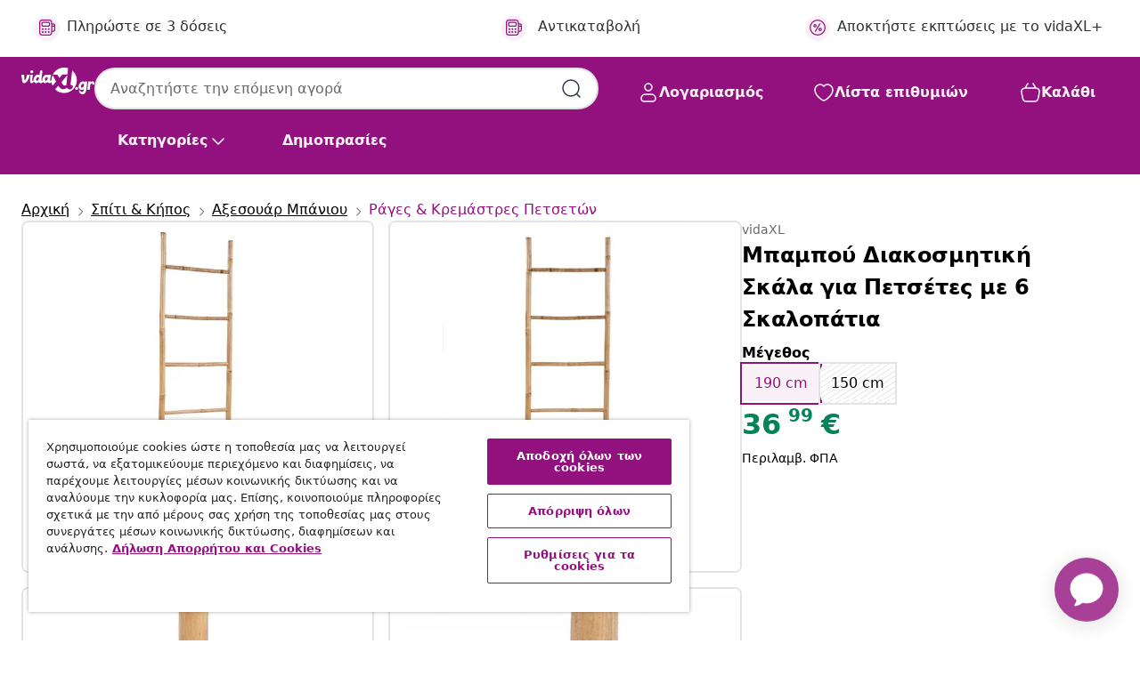

--- FILE ---
content_type: text/html;charset=UTF-8
request_url: https://www.vidaxl.gr/e/mpampoy-diakosmitiki-skala-gia-petsetes-me-6-skalopatia/8718475909132.html
body_size: 124599
content:
 

 











 


 

























<!DOCTYPE html>
<html lang="el-gr" country="gr" dir="ltr">
<head>




<link rel="preload" href="/on/demandware.static/Sites-vidaxl-gr-Site/-/default/dw33c8f956/fonts/vidaXLfontFE.woff" as="font" crossorigin />

<style>
    @font-face {
        font-family: vidaXLfont;
        src:  url("/on/demandware.static/Sites-vidaxl-gr-Site/-/default/dw33c8f956/fonts/vidaXLfontFE.woff") format("woff");
        font-weight: 400;
        font-style: normal;
    }
</style>

<link rel="preload" href="/on/demandware.static/Sites-vidaxl-gr-Site/-/el_GR/dw82cc5d0e/images/vidaXL_logo.svg" as="image" />


    <link rel="preload" href="/on/demandware.static/Sites-vidaxl-gr-Site/-/el_GR/v1769674402605/css/global-modified.css" as="style" />
    <link rel="preload" href="/on/demandware.static/Sites-vidaxl-gr-Site/-/el_GR/v1769674402605/css/molecules.css" as="style" />



    <link rel="preload" href="//cdn.cookielaw.org/scripttemplates/otSDKStub.js" as="script" />

<!--[if gt IE 9]><!-->
<script>//common/scripts.isml</script>
<script defer type="text/javascript" src="/on/demandware.static/Sites-vidaxl-gr-Site/-/el_GR/v1769674402605/js/main.js"></script>

    
        <script defer type="text/javascript" src="/on/demandware.static/Sites-vidaxl-gr-Site/-/el_GR/v1769674402605/js/productDetail.js"
            
            >
        </script>
    


<!--<![endif]-->
<script>
    window.SitePreferences =  {"dataDogImageAddErrorEnable":true}
</script>


<meta charset=UTF-8>

<meta http-equiv="x-ua-compatible" content="ie=edge">

<meta name="viewport" content="width=device-width, initial-scale=1">


















    



    <link rel="alternate" hreflang="sl-SI" href="https://www.vidaxl.si/e/bambusova-lestev-za-brisace-s-6-letvicami/8718475909132.html" >
<link rel="alternate" hreflang="pt-PT" href="https://www.vidaxl.pt/e/escada-para-toalhas-de-bambu-com-6-degraus/8718475909132.html" >
<link rel="alternate" hreflang="en-IE" href="https://www.vidaxl.ie/e/bamboo-towel-ladder-with-6-rungs/8718475909132.html" >
<link rel="alternate" hreflang="de-AT" href="https://www.vidaxl.at/e/vidaxl-handtuchleiter-bambus-mit-6-sprossen/8718475909132.html" >
<link rel="alternate" hreflang="en-GB" href="https://www.vidaxl.co.uk/e/bamboo-towel-ladder-with-6-rungs/8718475909132.html" >
<link rel="alternate" hreflang="de-DE" href="https://www.vidaxl.de/e/vidaxl-handtuchleiter-bambus-mit-6-sprossen/8718475909132.html" >
<link rel="alternate" hreflang="el-GR" href="https://www.vidaxl.gr/e/mpampoy-diakosmitiki-skala-gia-petsetes-me-6-skalopatia/8718475909132.html" >
<link rel="alternate" hreflang="fr-FR" href="https://www.vidaxl.fr/e/vidaxl-porte-serviette-en-bambou-avec-6-crochets/8718475909132.html" >
<link rel="alternate" hreflang="en-AU" href="https://www.vidaxl.com.au/e/bamboo-towel-ladder-with-6-rungs/8718475909132.html" >
<link rel="alternate" hreflang="pl-PL" href="https://www.vidaxl.pl/e/vidaxl-bambusowy-wieszak-na-reczniki-drabinka-z-6-szczeblami/8718475909132.html" >
<link rel="alternate" hreflang="de-CH" href="https://de.vidaxl.ch/e/vidaxl-handtuchleiter-bambus-mit-6-sprossen/8718475909132.html" >
<link rel="alternate" hreflang="fr-CH" href="https://fr.vidaxl.ch/e/vidaxl-porte-serviette-en-bambou-avec-6-crochets/8718475909132.html" >
<link rel="alternate" hreflang="sk-SK" href="https://www.vidaxl.sk/e/bambusovy-rebrik-na-uteraky-so-6-steblikmi/8718475909132.html" >
<link rel="alternate" hreflang="bg-BG" href="https://www.vidaxl.bg/e/bambukova-stalba-za-prostirane-na-karpi-s-6-stapala/8718475909132.html" >
<link rel="alternate" hreflang="nl-NL" href="https://www.vidaxl.nl/e/vidaxl-handdoekenladder-met-6-sporten-bamboe/8718475909132.html" >
<link rel="alternate" hreflang="nl-BE" href="https://nl.vidaxl.be/e/vidaxl-handdoekenladder-met-6-sporten-bamboe/8718475909132.html" >
<link rel="alternate" hreflang="fr-BE" href="https://fr.vidaxl.be/e/vidaxl-porte-serviette-en-bambou-avec-6-crochets/8718475909132.html" >
<link rel="alternate" hreflang="sv-SE" href="https://www.vidaxl.se/e/handduksstege-i-bambu-med-6-stanger/8718475909132.html" >
<link rel="alternate" hreflang="cs-CZ" href="https://www.vidaxl.cz/e/bambusovy-zebrik-na-rucniky-s-6-priclemi/8718475909132.html" >
<link rel="alternate" hreflang="da-DK" href="https://www.vidaxl.dk/e/vidaxl-handklaedestige-med-6-trin-bambus/8718475909132.html" >
<link rel="alternate" hreflang="is-IS" href="https://is.vidaxl.is/e/vidaxl-handklaeastigi-me-6-rimum-bambus/8718475909132.html" >
<link rel="alternate" hreflang="ro-RO" href="https://www.vidaxl.ro/e/scara-din-bambus-cu-6-trepte/8718475909132.html" >
<link rel="alternate" hreflang="lv-LV" href="https://www.vidaxl.lv/e/dvielu-pakaramais-bambusa-kapnes-ar-6-pakapieniem/8718475909132.html" >
<link rel="alternate" hreflang="lt-LT" href="https://www.vidaxl.lt/e/bambukines-kopeteles-ranksluosciams-6-skersiniai/8718475909132.html" >
<link rel="alternate" hreflang="nb-NO" href="https://www.vidaxl.no/e/handklehenger-av-bambus-med-6-trinn/8718475909132.html" >
<link rel="alternate" hreflang="fi-FI" href="https://www.vidaxl.fi/e/bambu-pyyheteline-6-poikkiaisaa/8718475909132.html" >
<link rel="alternate" hreflang="it-IT" href="https://www.vidaxl.it/e/vidaxl-supporto-asciugamani-a-scaletta-con-6-gradini-in-bambu/8718475909132.html" >
<link rel="alternate" hreflang="es-ES" href="https://www.vidaxl.es/e/vidaxl-escalera-para-toallas-con-6-peldanos-de-bambu/8718475909132.html" >
<link rel="alternate" hreflang="et-EE" href="https://www.vidaxl.ee/e/bambustest-6-pulgaga-redel-ratikute-hoidmiseks/8718475909132.html" >
<link rel="alternate" hreflang="hr-HR" href="https://www.vidaxl.hr/e/stalak-za-rucnike-od-bambusa-sa-6-razina/8718475909132.html" >
<link rel="alternate" hreflang="hu-HU" href="https://www.vidaxl.hu/e/bambusz-torolkozotarto-letra-6-fokkal/8718475909132.html" >
<link rel="alternate" hreflang="en-US" href="https://www.vidaxl.com/e/8718475909132.html" >
<link rel="alternate" hreflang="en-AE" href="https://en.vidaxl.ae/e/bamboo-towel-ladder-with-6-rungs/8718475909132.html" >
<link rel="alternate" hreflang="en-SA" href="https://en.vidaxl.sa.com/e/bamboo-towel-ladder-with-6-rungs/8718475909132.html" >
<link rel="alternate" hreflang="ar-SA" href="https://www.vidaxl.sa.com/e/6/8718475909132.html" >
<link rel="alternate" hreflang="ar-AE" href="https://ar.vidaxl.ae/e/6/8718475909132.html" >


 
    
        
            <meta property="og:image" content="https://www.vidaxl.gr/on/demandware.static/-/Sites-vidaxl-catalog-master-sku/default/dw2b05fe34/hi-res/536/574/586/41496/image_1_41496.jpg">
        
    

    
        
            <meta property="og:image:width" content="1200px">
        
    

    
        
            <meta property="og:type" content="article">
        
    

    
        
            <meta property="og:title" content="&Mu;&pi;&alpha;&mu;&pi;&omicron;ύ &Delta;&iota;&alpha;&kappa;&omicron;&sigma;&mu;&eta;&tau;&iota;&kappa;ή &Sigma;&kappa;ά&lambda;&alpha; &gamma;&iota;&alpha; &Pi;&epsilon;&tau;&sigma;έ&tau;&epsilon;&sigmaf; &mu;&epsilon; 6 &Sigma;&kappa;&alpha;&lambda;&omicron;&pi;ά&tau;&iota;&alpha; | vidaxl-gr">
        
    

    
        
            <meta property="og:image:height" content="1200px">
        
    

    
        
            
                
                <meta name="robots" content="index,follow">
            
        
        
    

    
        
            <meta property="og:url" content="https://www.vidaxl.gr/e/mpampoy-diakosmitiki-skala-gia-petsetes-me-6-skalopatia/8718475909132.html">
        
    

    
        
            <meta property="og:description" content="&Alpha;&upsilon;&tau;ή &eta; &mu;&pi;&alpha;&mu;&pi;&omicron;ύ &delta;&iota;&alpha;&kappa;&omicron;&sigma;&mu;&eta;&tau;&iota;&kappa;ή &sigma;&kappa;ά&lambda;&alpha; &gamma;&iota;&alpha; &pi;&epsilon;&tau;&sigma;έ&tau;&epsilon;&sigmaf; &epsilon;ί&nu;&alpha;&iota; &mu;&omicron;&nu;&alpha;&delta;&iota;&kappa;ά &sigma;&chi;&epsilon;&delta;&iota;&alpha;&sigma;&mu;έ&nu;&eta; &gamma;&iota;&alpha; &nu;&alpha; &chi;&rho;&eta;&sigma;&iota;&mu;&omicron;&pi;&omicron;&iota;&epsilon;ί&tau;&alpha;&iota; &omega;&sigmaf; &rho;&alpha;&phi;&iota;έ&rho;&alpha; &pi;&epsilon;&tau;&sigma;&epsilon;&tau;ώ&nu; &sigma;&tau;&omicron; &mu;&pi;ά&nu;&iota;&omicron; ή &sigma;&alpha;&nu; &delta;&iota;&alpha;&kappa;&omicron;&sigma;&mu;&eta;&tau;&iota;&kappa;ό &sigma;&tau;&omicron;&iota;&chi;&epsilon;ί&omicron; &sigma;&tau;&omicron; &sigma;&pi;ί&tau;&iota; &sigma;&alpha;&sigmaf;. &Eta; &sigma;&kappa;ά&lambda;&alpha; &sigma;&tau;έ&kappa;&epsilon;&iota; &epsilon;&lambda;&epsilon;ύ&theta;&epsilon;&rho;&alpha; &chi;&omega;&rho;ί&sigmaf; &nu;&alpha; &epsilon;ί&nu;&alpha;&iota; &sigma;&tau;&epsilon;&rho;&epsilon;&omega;&mu;έ&nu;&eta;, ώ&sigma;&tau;&epsilon; &nu;&alpha; &mu;&pi;&omicron;&rho;&epsilon;ί&tau;&epsilon; &alpha;&pi;&lambda;ά &nu;&alpha; &tau;&eta;&nu; &alpha;&kappa;&omicron;&upsilon;&mu;&pi;ή&sigma;&epsilon;&tau;&epsilon; &sigma;&epsilon; έ&nu;&alpha; &tau;&omicron;ί&chi;&omicron; &kappa;&alpha;&iota; &nu;&alpha; &kappa;&rho;&epsilon;&mu;ά&sigma;&epsilon;&tau;&epsilon; &kappa;&alpha;&theta;&alpha;&rho;έ&sigmaf; ή &chi;&rho;&eta;&sigma;&iota;&mu;&omicron;&pi;&omicron;&iota;&eta;&mu;έ&nu;&epsilon;&sigmaf; &pi;&epsilon;&tau;&sigma;έ&tau;&epsilon;&sigmaf; &alpha;&pi;ό &tau;&alpha; &sigma;&kappa;&alpha;&lambda;&omicron;&pi;ά&tau;&iota;&alpha; &gamma;&iota;&alpha; &epsilon;ύ&kappa;&omicron;&lambda;&eta; &pi;&rho;ό&sigma;&beta;&alpha;&sigma;&eta; ή &sigma;&tau;έ&gamma;&nu;&omega;&mu;&alpha;. &Kappa;&alpha;&tau;&alpha;&sigma;&kappa;&epsilon;&upsilon;&alpha;&sigma;&mu;έ&nu;&eta; &alpha;&pi;ό &upsilon;&psi;&eta;&lambda;ή&sigmaf; &pi;&omicron;&iota;ό&tau;&eta;&tau;&alpha;&sigmaf; &mu;&pi;&alpha;&mu;&pi;&omicron;ύ, &eta; &sigma;&kappa;ά&lambda;&alpha; &gamma;&iota;&alpha; &pi;&epsilon;&tau;&sigma;έ&tau;&epsilon;&sigmaf; &epsilon;ί&nu;&alpha;&iota; &iota;&sigma;&chi;&upsilon;&rho;ή &kappa;&alpha;&iota; &pi;&omicron;&lambda;ύ &alpha;&nu;&theta;&epsilon;&kappa;&tau;&iota;&kappa;ή &gamma;&iota;&alpha; &mu;&alpha;&kappa;&rho;&omicron;&chi;&rho;ό&nu;&iota;&alpha; &chi;&rho;ή&sigma;&eta;.">
        
    







        <title>Μπαμπού Διακοσμητική Σκάλα για Πετσέτες με 6 Σκαλοπάτια | vidaXL.gr</title>




    
        
    
       
        <meta name="description" content="&Mu;&pi;&alpha;&mu;&pi;&omicron;ύ &Delta;&iota;&alpha;&kappa;&omicron;&sigma;&mu;&eta;&tau;&iota;&kappa;ή &Sigma;&kappa;ά&lambda;&alpha; &gamma;&iota;&alpha; &Pi;&epsilon;&tau;&sigma;έ&tau;&epsilon;&sigmaf; &mu;&epsilon; 6 &Sigma;&kappa;&alpha;&lambda;&omicron;&pi;ά&tau;&iota;&alpha; | &Delta;&omega;&rho;&epsilon;ά&nu; &alpha;&pi;&omicron;&sigma;&tau;&omicron;&lambda;ή &sigma;&epsilon; ό&lambda;&alpha; &tau;&alpha; &pi;&rho;&omicron;ϊό&nu;&tau;&alpha; ✓ &Mu;&epsilon;&gamma;ά&lambda;&epsilon;&sigmaf; &pi;&rho;&omicron;&sigma;&phi;&omicron;&rho;έ&sigmaf; ✓ &Chi;&alpha;&mu;&eta;&lambda;έ&sigmaf; &tau;&iota;&mu;έ&sigmaf;" />
    


    <meta name="keywords" content="r&auml;tikute redel, r&auml;tikute redelid, r&auml;tikuredel, r&auml;tikuredelid" />

 

<link rel="icon" type="image/png" href="/on/demandware.static/Sites-vidaxl-gr-Site/-/default/dw572c75a6/images/favicons/favicon-196x196.png" sizes="196x196" />
<link rel="icon" type="image/png" href="/on/demandware.static/Sites-vidaxl-gr-Site/-/default/dw294463aa/images/favicons/favicon-96x96.png" sizes="96x96" />
<link rel="icon" type="image/png" href="/on/demandware.static/Sites-vidaxl-gr-Site/-/default/dwec06172d/images/favicons/favicon-32x32.png" sizes="32x32" />
<link rel="icon" type="image/png" href="/on/demandware.static/Sites-vidaxl-gr-Site/-/default/dwafed43cd/images/favicons/favicon-16x16.png" sizes="16x16" />
<link rel="icon" type="image/png" href="/on/demandware.static/Sites-vidaxl-gr-Site/-/default/dw51b45e38/images/favicons/favicon-128.png" sizes="128x128" />
<link rel="icon" type="image/png" href="/on/demandware.static/Sites-vidaxl-gr-Site/-/default/dwa5717802/images/favicons/favicon-48x48.png" sizes="48x48" />
<link rel="icon" type="image/png" href="/on/demandware.static/Sites-vidaxl-gr-Site/-/default/dwb28357fb/images/favicons/favicon-144x144.png" sizes="144x144" />
<link rel="icon" type="image/x-icon" href="/on/demandware.static/Sites-vidaxl-gr-Site/-/default/dw2e6315da/images/favicon.ico" />

<link rel="stylesheet" href="/on/demandware.static/Sites-vidaxl-gr-Site/-/el_GR/v1769674402605/css/global-modified.css" />


<link rel="stylesheet" href="/on/demandware.static/Sites-vidaxl-gr-Site/-/el_GR/v1769674402605/css/molecules.css" />


    
        <link rel="stylesheet" href="/on/demandware.static/Sites-vidaxl-gr-Site/-/el_GR/v1769674402605/css/product/detail.css" />
    

    
        <link rel="stylesheet" href="/on/demandware.static/Sites-vidaxl-gr-Site/-/el_GR/v1769674402605/css/energyLabel.css" />
    


<script type="application/ld+json">
    {
    "@context": "https://schema.org",
    "@type": "Organization",
    "brand": {"name": "vidaXL", "@type": "Thing"}
    }
</script>

<script id="fallback-images-script" data-use-alternative-product-images="ONLY_MISSING">
    function handleImageError(img) {
        const useAlternativeProductImages = document.querySelector('#fallback-images-script').dataset.useAlternativeProductImages;
        var dataDogPreference = SitePreferences.dataDogImageAddErrorEnable;
        img.onerror = ""; // prevent infinite loop
        if (dataDogPreference && window.DD_RUM) {
            // Report the error to Datadog RUM
            window.DD_RUM.onReady(function() {
            if (window.DD_RUM && typeof window.DD_RUM.addError === 'function') {
                console.log('Reporting image load error to Datadog RUM for image:', img.src);
                window.DD_RUM.addError(new Error('Main image load error:'+img.src), {
                    source: 'image',
                    handling: 'handled',
                    imgSrc: img.src,
                    alt: img.alt || ''
                });
            }
            });
         }
        if (useAlternativeProductImages === 'ONLY_MISSING' && img.dataset.alternativeImgSrc) {
            img.src = img.dataset.alternativeImgSrc;
            img.onerror = function () {
                img.src = img.dataset.errorSrc;
                if (dataDogPreference && window.DD_RUM) {               
                    // Report secondary error to Datadog RUM
                    window.DD_RUM.onReady(function() {
                        if (window.DD_RUM && typeof window.DD_RUM.addError === 'function') {
                            console.log('Reporting alternative image load error to Datadog RUM for image:', img.dataset.alternativeImgSrc);
                            window.DD_RUM.addError(new Error('Alternative image load error:' + img.dataset.alternativeImgSrc), {
                                handling: 'handled',
                                imgSrc: img.src,
                                alt: img.alt || ''
                            });
                        }
                    });
                }
            };
        } else if (img.dataset.sourceImg) {
            if (img.dataset.altImgSrc){
                img.src = img.dataset.altImgSrc;
                img.removeAttribute('srcset');
                img.onerror = function () {
                const fallbackTried = img.dataset.fallbackTried === "true";
                if (!fallbackTried) {
                    img.dataset.fallbackTried = "true";
                    img.src = img.dataset.errorSrc;
                    if (dataDogPreference && window.DD_RUM) {
                        // Report secondary error to Datadog RUM
                        window.DD_RUM.onReady(function() {
                            if (window.DD_RUM && typeof window.DD_RUM.addError === 'function') {
                                console.log('Reporting alternative image load error to Datadog RUM for image:', img.dataset.altImgSrc);
                                window.DD_RUM.addError(new Error('Alternative image load error:' + img.dataset.altImgSrc), {
                                    handling: 'handled',
                                    imgSrc: img.src,
                                    alt: img.alt || ''
                                    });
                                }
                        });
                    }
                    img.removeAttribute('srcset');
                    img.classList.add('unavailable-image-loaded');
                } else {
                    img.onerror = null; // stop the loop
                }
            };
            }
        } 
        else if (img.dataset.errorSrc) {
            img.src = img.dataset.errorSrc;
        }
    }

    function handleBackgroundImageError(imgElement) {
        const fallbackImage = imgElement.getAttribute('data-alternative-img-src');
        const errorImage = imgElement.getAttribute('data-error-src') || '/images/product-image-unavailable.svg';

        // Determine the final image to use for <img src>
        const finalImage = (fallbackImage && fallbackImage.trim() !== '') ? fallbackImage : errorImage;

        // Apply the fallback or error image to the <img>
        imgElement.src = finalImage;
    }

// Separate function that sets the background image
function applyOverlayBackground(imgElement, imageUrl) {
    if (imageUrl && imageUrl.trim() !== '' && imageUrl !== 'null') {
        const parentDiv = imgElement.closest('div');
        if (parentDiv) {
            parentDiv.style.backgroundImage = 'var(--overlay-gradient), url('+ imageUrl +')';
        }
    }
    imgElement.classList.add('invisible');
}

</script>





<!-- Consent Mode default settings -->
<script>
    var dataLayer = dataLayer || [];
    function gtag(){dataLayer.push(arguments);}

    gtag('consent', 'default', {
    'ad_storage': 'denied',
    'analytics_storage': 'denied',
    'functionality_storage': 'denied',
    'personalization_storage': 'denied',
    'security_storage': 'denied',
    'ad_user_data': 'denied',
    'ad_personalization': 'denied',
    'wait_for_update': 500
    });
</script>





<script>
    window.dataLayer = window.dataLayer || [];
</script>


    <script async src="https://536004373.collect.igodigital.com/collect.js"> </script>
    <script>
    var _etmc = [];
    _etmc.push(["setOrgId", 536004373]);
    </script>





    
        
                <!-- Google Tag Manager -->
                <script>(function(w,d,s,l,i){w[l]=w[l]||[];w[l].push({'gtm.start':
                        new Date().getTime(),event:'gtm.js'});var f=d.getElementsByTagName(s)[0],
                    j=d.createElement(s),dl=l!='dataLayer'?'&l='+l:'';j.async=true;j.src=
                    'https://www.googletagmanager.com/gtm.js?id='+i+dl;f.parentNode.insertBefore(j,f);
                })(window,document,'script','dataLayer','GTM-T53NPDD');</script>
                <!-- End Google Tag Manager -->
        
    

    
    



    <!-- OneTrust Cookies Consent Notice start for www.vidaxl.gr-->
    <script src="https://cdn.cookielaw.org/scripttemplates/otSDKStub.js" charset="UTF-8"
        data-domain-script="44486da8-e5d7-4de8-9be0-b3bb6188a92f" data-document-language="true" ></script>
    <script>
        function OptanonWrapper() { }
    </script>
    <!-- OneTrust Cookies Consent Notice end for www.vidaxl.gr-->



    <!-- Prefixbox Integration -->
<link rel="preconnect" href="https://integration.prefixbox.com/" />
<link rel="dns-prefetch" href="https://integration.prefixbox.com/" />
<link rel="preconnect" href="https://api.prefixbox.com/" />
<link rel="dns-prefetch" href="https://api.prefixbox.com/" />
<script>
    window.prefixboxAnalytics=window.prefixboxAnalytics||function(t,s,p,o){(window.pfbxQueue=window.pfbxQueue||[]).push({type:t,source:s,params:p,overrideObject:o});};
    window.prefixboxFunctions=window.prefixboxFunctions||{}; window.prefixboxCustomerFunctions=window.prefixboxCustomerFunctions||{};
</script>
<script
    id="prefixbox-integration-v2"
    async
    defer
    fetchpriority="high"
    type="text/javascript"
    src="https://integration.prefixbox.com/a6eae9b7-8818-4f2a-9f0c-bf1f011ce354"
> </script>
<!-- End Prefixbox Integration -->



<link rel="canonical" href="/e/mpampoy-diakosmitiki-skala-gia-petsetes-me-6-skalopatia/8718475909132.html"/>


<script type="text/javascript">//<!--
/* <![CDATA[ (head-active_data.js) */
var dw = (window.dw || {});
dw.ac = {
    _analytics: null,
    _events: [],
    _category: "",
    _searchData: "",
    _anact: "",
    _anact_nohit_tag: "",
    _analytics_enabled: "true",
    _timeZone: "Europe/Athens",
    _capture: function(configs) {
        if (Object.prototype.toString.call(configs) === "[object Array]") {
            configs.forEach(captureObject);
            return;
        }
        dw.ac._events.push(configs);
    },
	capture: function() { 
		dw.ac._capture(arguments);
		// send to CQ as well:
		if (window.CQuotient) {
			window.CQuotient.trackEventsFromAC(arguments);
		}
	},
    EV_PRD_SEARCHHIT: "searchhit",
    EV_PRD_DETAIL: "detail",
    EV_PRD_RECOMMENDATION: "recommendation",
    EV_PRD_SETPRODUCT: "setproduct",
    applyContext: function(context) {
        if (typeof context === "object" && context.hasOwnProperty("category")) {
        	dw.ac._category = context.category;
        }
        if (typeof context === "object" && context.hasOwnProperty("searchData")) {
        	dw.ac._searchData = context.searchData;
        }
    },
    setDWAnalytics: function(analytics) {
        dw.ac._analytics = analytics;
    },
    eventsIsEmpty: function() {
        return 0 == dw.ac._events.length;
    }
};
/* ]]> */
// -->
</script>
<script type="text/javascript">//<!--
/* <![CDATA[ (head-cquotient.js) */
var CQuotient = window.CQuotient = {};
CQuotient.clientId = 'bfns-vidaxl-gr';
CQuotient.realm = 'BFNS';
CQuotient.siteId = 'vidaxl-gr';
CQuotient.instanceType = 'prd';
CQuotient.locale = 'el_GR';
CQuotient.fbPixelId = '418802225609480';
CQuotient.activities = [];
CQuotient.cqcid='';
CQuotient.cquid='';
CQuotient.cqeid='';
CQuotient.cqlid='';
CQuotient.apiHost='api.cquotient.com';
/* Turn this on to test against Staging Einstein */
/* CQuotient.useTest= true; */
CQuotient.useTest = ('true' === 'false');
CQuotient.initFromCookies = function () {
	var ca = document.cookie.split(';');
	for(var i=0;i < ca.length;i++) {
	  var c = ca[i];
	  while (c.charAt(0)==' ') c = c.substring(1,c.length);
	  if (c.indexOf('cqcid=') == 0) {
		CQuotient.cqcid=c.substring('cqcid='.length,c.length);
	  } else if (c.indexOf('cquid=') == 0) {
		  var value = c.substring('cquid='.length,c.length);
		  if (value) {
		  	var split_value = value.split("|", 3);
		  	if (split_value.length > 0) {
			  CQuotient.cquid=split_value[0];
		  	}
		  	if (split_value.length > 1) {
			  CQuotient.cqeid=split_value[1];
		  	}
		  	if (split_value.length > 2) {
			  CQuotient.cqlid=split_value[2];
		  	}
		  }
	  }
	}
}
CQuotient.getCQCookieId = function () {
	if(window.CQuotient.cqcid == '')
		window.CQuotient.initFromCookies();
	return window.CQuotient.cqcid;
};
CQuotient.getCQUserId = function () {
	if(window.CQuotient.cquid == '')
		window.CQuotient.initFromCookies();
	return window.CQuotient.cquid;
};
CQuotient.getCQHashedEmail = function () {
	if(window.CQuotient.cqeid == '')
		window.CQuotient.initFromCookies();
	return window.CQuotient.cqeid;
};
CQuotient.getCQHashedLogin = function () {
	if(window.CQuotient.cqlid == '')
		window.CQuotient.initFromCookies();
	return window.CQuotient.cqlid;
};
CQuotient.trackEventsFromAC = function (/* Object or Array */ events) {
try {
	if (Object.prototype.toString.call(events) === "[object Array]") {
		events.forEach(_trackASingleCQEvent);
	} else {
		CQuotient._trackASingleCQEvent(events);
	}
} catch(err) {}
};
CQuotient._trackASingleCQEvent = function ( /* Object */ event) {
	if (event && event.id) {
		if (event.type === dw.ac.EV_PRD_DETAIL) {
			CQuotient.trackViewProduct( {id:'', alt_id: event.id, type: 'raw_sku'} );
		} // not handling the other dw.ac.* events currently
	}
};
CQuotient.trackViewProduct = function(/* Object */ cqParamData){
	var cq_params = {};
	cq_params.cookieId = CQuotient.getCQCookieId();
	cq_params.userId = CQuotient.getCQUserId();
	cq_params.emailId = CQuotient.getCQHashedEmail();
	cq_params.loginId = CQuotient.getCQHashedLogin();
	cq_params.product = cqParamData.product;
	cq_params.realm = cqParamData.realm;
	cq_params.siteId = cqParamData.siteId;
	cq_params.instanceType = cqParamData.instanceType;
	cq_params.locale = CQuotient.locale;
	
	if(CQuotient.sendActivity) {
		CQuotient.sendActivity(CQuotient.clientId, 'viewProduct', cq_params);
	} else {
		CQuotient.activities.push({activityType: 'viewProduct', parameters: cq_params});
	}
};
/* ]]> */
// -->
</script>


   <script type="application/ld+json">
        {"@context":"http://schema.org/","@type":"Product","name":"Μπαμπού Διακοσμητική Σκάλα για Πετσέτες με 6 Σκαλοπάτια","description":"<p>Αυτή η μπαμπού διακοσμητική σκάλα για πετσέτες είναι μοναδικά σχεδιασμένη για να χρησιμοποιείται ως ραφιέρα πετσετών στο μπάνιο ή σαν διακοσμητικό στοιχείο στο σπίτι σας.</p><p>Η σκάλα στέκει ελεύθερα χωρίς να είναι στερεωμένη, ώστε να μπορείτε απλά να την ακουμπήσετε σε ένα τοίχο και να κρεμάσετε καθαρές ή χρησιμοποιημένες πετσέτες από τα σκαλοπάτια για εύκολη πρόσβαση ή στέγνωμα. Κατασκευασμένη από υψηλής ποιότητας μπαμπού, η σκάλα για πετσέτες είναι ισχυρή και πολύ ανθεκτική για μακροχρόνια χρήση.</p>","mpn":"8718475909132","sku":"8718475909132","brand":{"@type":"Thing","name":"vidaXL"},"image":["https://www.vidaxl.gr/dw/image/v2/BFNS_PRD/on/demandware.static/-/Sites-vidaxl-catalog-master-sku/default/dw2b05fe34/hi-res/536/574/586/41496/image_1_41496.jpg?sw=600","https://www.vidaxl.gr/dw/image/v2/BFNS_PRD/on/demandware.static/-/Sites-vidaxl-catalog-master-sku/default/dw09d129e7/hi-res/536/574/586/41496/image_2_41496.jpg?sw=600","https://www.vidaxl.gr/dw/image/v2/BFNS_PRD/on/demandware.static/-/Sites-vidaxl-catalog-master-sku/default/dw020f8b43/hi-res/536/574/586/41496/image_3_41496.jpg?sw=600","https://www.vidaxl.gr/dw/image/v2/BFNS_PRD/on/demandware.static/-/Sites-vidaxl-catalog-master-sku/default/dwb61ee0d4/hi-res/536/574/586/41496/image_4_41496.jpg?sw=600"],"offers":{"url":{},"@type":"Offer","priceCurrency":"EUR","price":"36.99","availability":"http://schema.org/InStock"}}
    </script>



</head>
<body>

    
        
    

    
    


<div
class="page "
data-action="Product-Show"
data-locale="el_GR"
data-querystring="pid=8718475909132"
>


























 

 











 


 



























<div
    class="d-none js-auth-data"
    data-authenticated="false"
    data-registered="false"
    data-isbusinessuser="false"
>
</div>




<div class="container usp-container d-flex flex-row js-usp-row">
    <div class="col-12">
        
	
	<div class="content-asset"><!-- dwMarker="content" dwContentID="8d1ce502cdc295536b7778c4b8" -->
		<div class="usp slick-not-init" id="header-usp">
    <p class="usp-block" data-toggle="modal" data-target="#uspModal">
        <span class="usp-icons">
            <svg width="24" height="24" viewBox="0 0 24 24" fill="none"
                xmlns="http://www.w3.org/2000/svg">
                <path
                    d="M10 19H14M10 19C10 20.6569 8.65685 22 7 22C5.34315 22 4 20.6569 4 19M10 19C10 17.3431 8.65685 16 7 16C5.34315 16 4 17.3431 4 19M14 19C14 20.6569 15.3431 22 17 22C18.6569 22 20 20.6569 20 19M14 19C14 17.3431 15.3431 16 17 16C18.6569 16 20 17.3431 20 19M20 19V19C21.6569 19 23 17.6569 23 16V6.8C23 5.11984 23 4.27976 22.673 3.63803C22.3854 3.07354 21.9265 2.6146 21.362 2.32698C20.7202 2 19.8802 2 18.2 2H15.8C14.1198 2 13.2798 2 12.638 2.32698C12.0735 2.6146 11.6146 3.07354 11.327 3.63803C11 4.27976 11 5.11984 11 6.8V7.8C11 8.9201 11 9.48016 10.782 9.90798C10.5903 10.2843 10.2843 10.5903 9.90798 10.782C9.48016 11 8.92011 11 7.8 11H1.5M4 19V19C3.06812 19 2.60218 19 2.23463 18.8478C1.74458 18.6448 1.35523 18.2554 1.15224 17.7654C1 17.3978 1 16.9319 1 16V12.7727C1 12.1129 1 11.783 1.05245 11.4623C1.09902 11.1775 1.17626 10.8987 1.28282 10.6306C1.40284 10.3286 1.57257 10.0457 1.91205 9.47992L2.13566 9.10723C2.8155 7.97416 3.15542 7.40763 3.62342 6.99611C4.03758 6.63195 4.52256 6.35736 5.04791 6.18958C5.64157 6 6.30225 6 7.62362 6H11"
                    stroke="var(--color-plum-500, #93117e)" stroke-width="1.5"
                    stroke-linecap="round" stroke-linejoin="round" />
            </svg>
        </span>
        <span>Δωρεάν αποστολή</span>
    </p>
    <p class="usp-block" data-toggle="modal" data-target="#uspModal">
        <span class="usp-icons">
            <svg width="24" height="24" viewBox="0 0 24 24" fill="none"
                xmlns="http://www.w3.org/2000/svg">
                <path
                    d="M6.5 14C6.5 14.2761 6.27614 14.5 6 14.5C5.72386 14.5 5.5 14.2761 5.5 14M6.5 14C6.5 13.7239 6.27614 13.5 6 13.5C5.72386 13.5 5.5 13.7239 5.5 14M6.5 14H5.5M6.5 18C6.5 18.2761 6.27614 18.5 6 18.5C5.72386 18.5 5.5 18.2761 5.5 18M6.5 18C6.5 17.7239 6.27614 17.5 6 17.5C5.72386 17.5 5.5 17.7239 5.5 18M6.5 18H5.5M10.5 14C10.5 14.2761 10.2761 14.5 10 14.5C9.72386 14.5 9.5 14.2761 9.5 14M10.5 14C10.5 13.7239 10.2761 13.5 10 13.5C9.72386 13.5 9.5 13.7239 9.5 14M10.5 14H9.5M10.5 18C10.5 18.2761 10.2761 18.5 10 18.5C9.72386 18.5 9.5 18.2761 9.5 18M10.5 18C10.5 17.7239 10.2761 17.5 10 17.5C9.72386 17.5 9.5 17.7239 9.5 18M10.5 18H9.5M14.5 14C14.5 14.2761 14.2761 14.5 14 14.5C13.7239 14.5 13.5 14.2761 13.5 14M14.5 14C14.5 13.7239 14.2761 13.5 14 13.5C13.7239 13.5 13.5 13.7239 13.5 14M14.5 14H13.5M14.5 18C14.5 18.2761 14.2761 18.5 14 18.5C13.7239 18.5 13.5 18.2761 13.5 18M14.5 18C14.5 17.7239 14.2761 17.5 14 17.5C13.7239 17.5 13.5 17.7239 13.5 18M14.5 18H13.5M22 10H18M18 7H18.8C19.9201 7 20.4802 7 20.908 7.21799C21.2843 7.40973 21.5903 7.71569 21.782 8.09202C22 8.51984 22 9.07989 22 10.2V13.8C22 14.9201 22 15.4802 21.782 15.908C21.5903 16.2843 21.2843 16.5903 20.908 16.782C20.4802 17 19.9201 17 18.8 17H18M6.6 10H13.4C13.9601 10 14.2401 10 14.454 9.89101C14.6422 9.79513 14.7951 9.64215 14.891 9.45399C15 9.24008 15 8.96005 15 8.4V6.6C15 6.03995 15 5.75992 14.891 5.54601C14.7951 5.35785 14.6422 5.20487 14.454 5.10899C14.2401 5 13.9601 5 13.4 5H6.6C6.03995 5 5.75992 5 5.54601 5.10899C5.35785 5.20487 5.20487 5.35785 5.10899 5.54601C5 5.75992 5 6.03995 5 6.6V8.4C5 8.96005 5 9.24008 5.10899 9.45399C5.20487 9.64215 5.35785 9.79513 5.54601 9.89101C5.75992 10 6.03995 10 6.6 10ZM6.8 22H13.2C14.8802 22 15.7202 22 16.362 21.673C16.9265 21.3854 17.3854 20.9265 17.673 20.362C18 19.7202 18 18.8802 18 17.2V6.8C18 5.11984 18 4.27976 17.673 3.63803C17.3854 3.07354 16.9265 2.6146 16.362 2.32698C15.7202 2 14.8802 2 13.2 2H6.8C5.11984 2 4.27976 2 3.63803 2.32698C3.07354 2.6146 2.6146 3.07354 2.32698 3.63803C2 4.27976 2 5.11984 2 6.8V17.2C2 18.8802 2 19.7202 2.32698 20.362C2.6146 20.9265 3.07354 21.3854 3.63803 21.673C4.27976 22 5.11984 22 6.8 22Z"
                    stroke="var(--color-plum-500, #93117e)" stroke-width="1.5"
                    stroke-linecap="round"
                    stroke-linejoin="round" />
            </svg>
        </span>
        <span>Πληρώστε σε 3 δόσεις</span>
    </p>
    <p class="usp-block" data-toggle="modal" data-target="#uspModal">
        <span class="usp-icons">
            <svg width="24" height="24" viewBox="0 0 24 24" fill="none"
                xmlns="http://www.w3.org/2000/svg">
                <path
                    d="M6.5 14C6.5 14.2761 6.27614 14.5 6 14.5C5.72386 14.5 5.5 14.2761 5.5 14M6.5 14C6.5 13.7239 6.27614 13.5 6 13.5C5.72386 13.5 5.5 13.7239 5.5 14M6.5 14H5.5M6.5 18C6.5 18.2761 6.27614 18.5 6 18.5C5.72386 18.5 5.5 18.2761 5.5 18M6.5 18C6.5 17.7239 6.27614 17.5 6 17.5C5.72386 17.5 5.5 17.7239 5.5 18M6.5 18H5.5M10.5 14C10.5 14.2761 10.2761 14.5 10 14.5C9.72386 14.5 9.5 14.2761 9.5 14M10.5 14C10.5 13.7239 10.2761 13.5 10 13.5C9.72386 13.5 9.5 13.7239 9.5 14M10.5 14H9.5M10.5 18C10.5 18.2761 10.2761 18.5 10 18.5C9.72386 18.5 9.5 18.2761 9.5 18M10.5 18C10.5 17.7239 10.2761 17.5 10 17.5C9.72386 17.5 9.5 17.7239 9.5 18M10.5 18H9.5M14.5 14C14.5 14.2761 14.2761 14.5 14 14.5C13.7239 14.5 13.5 14.2761 13.5 14M14.5 14C14.5 13.7239 14.2761 13.5 14 13.5C13.7239 13.5 13.5 13.7239 13.5 14M14.5 14H13.5M14.5 18C14.5 18.2761 14.2761 18.5 14 18.5C13.7239 18.5 13.5 18.2761 13.5 18M14.5 18C14.5 17.7239 14.2761 17.5 14 17.5C13.7239 17.5 13.5 17.7239 13.5 18M14.5 18H13.5M22 10H18M18 7H18.8C19.9201 7 20.4802 7 20.908 7.21799C21.2843 7.40973 21.5903 7.71569 21.782 8.09202C22 8.51984 22 9.07989 22 10.2V13.8C22 14.9201 22 15.4802 21.782 15.908C21.5903 16.2843 21.2843 16.5903 20.908 16.782C20.4802 17 19.9201 17 18.8 17H18M6.6 10H13.4C13.9601 10 14.2401 10 14.454 9.89101C14.6422 9.79513 14.7951 9.64215 14.891 9.45399C15 9.24008 15 8.96005 15 8.4V6.6C15 6.03995 15 5.75992 14.891 5.54601C14.7951 5.35785 14.6422 5.20487 14.454 5.10899C14.2401 5 13.9601 5 13.4 5H6.6C6.03995 5 5.75992 5 5.54601 5.10899C5.35785 5.20487 5.20487 5.35785 5.10899 5.54601C5 5.75992 5 6.03995 5 6.6V8.4C5 8.96005 5 9.24008 5.10899 9.45399C5.20487 9.64215 5.35785 9.79513 5.54601 9.89101C5.75992 10 6.03995 10 6.6 10ZM6.8 22H13.2C14.8802 22 15.7202 22 16.362 21.673C16.9265 21.3854 17.3854 20.9265 17.673 20.362C18 19.7202 18 18.8802 18 17.2V6.8C18 5.11984 18 4.27976 17.673 3.63803C17.3854 3.07354 16.9265 2.6146 16.362 2.32698C15.7202 2 14.8802 2 13.2 2H6.8C5.11984 2 4.27976 2 3.63803 2.32698C3.07354 2.6146 2.6146 3.07354 2.32698 3.63803C2 4.27976 2 5.11984 2 6.8V17.2C2 18.8802 2 19.7202 2.32698 20.362C2.6146 20.9265 3.07354 21.3854 3.63803 21.673C4.27976 22 5.11984 22 6.8 22Z"
                    stroke="var(--color-plum-500, #93117e)" stroke-width="1.5"
                    stroke-linecap="round"
                    stroke-linejoin="round" />
            </svg>
        </span>
        <span>Αντικαταβολή</span>
    </p>
<p class="usp-block" data-target="#uspModal" data-toggle="modal"><span class="usp-icons"> <svg fill="none" height="24" viewbox="0 0 24 24" width="24" xmlns="http://www.w3.org/2000/svg"> <path d="M14.9999 7L8.99988 17M22 12C22 17.5228 17.5228 22 12 22C6.47715 22 2 17.5228 2 12C2 6.47715 6.47715 2 12 2C17.5228 2 22 6.47715 22 12ZM9.99988 9.5C9.99988 10.3284 9.32831 11 8.49988 11C7.67145 11 6.99988 10.3284 6.99988 9.5C6.99988 8.67157 7.67145 8 8.49988 8C9.32831 8 9.99988 8.67157 9.99988 9.5ZM16.9999 14.5C16.9999 15.3284 16.3283 16 15.4999 16C14.6715 16 13.9999 15.3284 13.9999 14.5C13.9999 13.6716 14.6715 13 15.4999 13C16.3283 13 16.9999 13.6716 16.9999 14.5Z" stroke="var(--color-plum-500, #93117e)" stroke-linecap="round" stroke-linejoin="round" stroke-width="1.5"></path> </svg> </span> <span>Αποκτήστε εκπτώσεις με το vidaXL+</span></p>
</div>
</div>
	</div> <!-- End content-asset -->



        <div class="modal fade p-0 custom-modal" id="uspModal" tabindex="-1" role="dialog" aria-labelledby="uspModal">
            <div class="modal-dialog" role="document">
                <div class="modal-content">
                    <div>
                        <div class="modal-header-usp">
                            <p class="modal-title-usp">&Gamma;&iota;&alpha;&tau;ί &nu;&alpha; &epsilon;&pi;&iota;&lambda;έ&xi;&epsilon;&tau;&epsilon; &tau;&eta; vidaXL;
                                
<button 
    class="vbtn text-base btn-neutral transparent pill btn-semantic font-weight-semibold"
    type="button"
    
        data-dismiss="modal"
        
        
        
        
        
        
        aria-label="&Kappa;&lambda;&epsilon;ί&sigma;&iota;&mu;&omicron; &Mu;&epsilon;&nu;&omicron;ύ"
        
        name="button"
        >

        

        
    
         
            
                <img class="" src="/on/demandware.static/Sites-vidaxl-gr-Site/-/default/dw2b5e047a/images/svg/common/cross.svg"
                    alt="&Epsilon;&kappa;&kappa;&alpha;&theta;ά&rho;&iota;&sigma;&eta; &lambda;έ&xi;&epsilon;&omega;&nu;-&kappa;&lambda;&epsilon;&iota;&delta;&iota;ώ&nu; &alpha;&nu;&alpha;&zeta;ή&tau;&eta;&sigma;&eta;&sigmaf;" width="24px"
                    height="24px">
            
        

        

        

        

    

    

</button>
                            </p>
                        </div>
                    </div>
                    <div class="usp-layout">
                        







<div class="templatePage" id="headerusp">
<div class="experience-region experience-main"><div class="experience-component experience-custom_layouts-headerUSP">

<div class="mobile-2r-2c">
    <div class="usp-row">
        <div class="region usp-section"><div class="experience-component experience-custom_assets-usp">
























 

 











 


 























<div class="modal-body-usp row">
    <div class="popup-usp">
        <div class="usp-main">
            <div class="usp-icon">
                <img src="/on/demandware.static/Sites-vidaxl-gr-Site/-/default/dwac494541/images/svg/usp/procent-circle.svg" alt="usp icon" width="100%" height="100%"/>
            </div>
            <div class="row-des">
                <p class="text-base font-weight-bold title">&Mu;&epsilon;&gamma;&iota;&sigma;&tau;&omicron;&pi;&omicron;&iota;ή&sigma;&tau;&epsilon; &tau;&eta;&nu; &epsilon;&xi;&omicron;&iota;&kappa;&omicron;&nu;ό&mu;&eta;&sigma;ή &sigma;&alpha;&sigmaf; &mu;&epsilon; &tau;&omicron; vidaXL+</p>
                <p class="description">&Sigma;&upsilon;&mu;&mu;&epsilon;&tau;έ&chi;&epsilon;&tau;&epsilon; &mu;&epsilon; &tau;&omicron;&nu; &lambda;&omicron;&gamma;&alpha;&rho;&iota;&alpha;&sigma;&mu;ό &sigma;&alpha;&sigmaf; &sigma;ή&mu;&epsilon;&rho;&alpha; &kappa;&alpha;&iota; &delta;&epsilon;ί&tau;&epsilon; &tau;&omicron;&upsilon;&sigmaf; &pi;ό&nu;&tau;&omicron;&upsilon;&sigmaf; vidaXL+ &sigma;&alpha;&sigmaf; &nu;&alpha; &alpha;&upsilon;&xi;ά&nu;&omicron;&nu;&tau;&alpha;&iota;. Ό&sigma;&omicron; &pi;&epsilon;&rho;&iota;&sigma;&sigma;ό&tau;&epsilon;&rho;&omicron; &alpha;&gamma;&omicron;&rho;ά&zeta;&epsilon;&tau;&epsilon;, &tau;ό&sigma;&omicron; &mu;&epsilon;&gamma;&alpha;&lambda;ύ&tau;&epsilon;&rho;&epsilon;&sigmaf; &epsilon;&kappa;&pi;&tau;ώ&sigma;&epsilon;&iota;&sigmaf; &mu;&pi;&omicron;&rho;&epsilon;ί&tau;&epsilon; &nu;&alpha; &xi;&epsilon;&kappa;&lambda;&epsilon;&iota;&delta;ώ&sigma;&epsilon;&tau;&epsilon;!</p>
            </div>
        </div>
        
            

<a
class="btn-neutral outlined text-base font-weight-semibold vbtn text-base "

href="https://www.vidaxl.gr/loyalty-vidaXL.html"
target="_self"
tabindex="0"
title="button" role="button"
aria-label="button"






>




<span class="btn-text">&Delta;&eta;&mu;&iota;&omicron;&upsilon;&rho;&gamma;ή&sigma;&tau;&epsilon; έ&nu;&alpha;&nu; &lambda;&omicron;&gamma;&alpha;&rho;&iota;&alpha;&sigma;&mu;ό</span>



</a>
        
    </div>
</div></div></div>
        <div class="region usp-section"><div class="experience-component experience-custom_assets-usp">
























 

 











 


 























<div class="modal-body-usp row">
    <div class="popup-usp">
        <div class="usp-main">
            <div class="usp-icon">
                <img src="/on/demandware.static/Sites-vidaxl-gr-Site/-/default/dw0693e8e5/images/svg/usp/truck.svg" alt="usp icon" width="100%" height="100%"/>
            </div>
            <div class="row-des">
                <p class="text-base font-weight-bold title">&Delta;&omega;&rho;&epsilon;ά&nu; &alpha;&pi;&omicron;&sigma;&tau;&omicron;&lambda;ή</p>
                <p class="description">&Alpha;&pi;&omicron;&lambda;&alpha;ύ&sigma;&tau;&epsilon; &delta;&omega;&rho;&epsilon;ά&nu; &alpha;&pi;&omicron;&sigma;&tau;&omicron;&lambda;ή &gamma;&iota;&alpha; ό&lambda;&alpha; &tau;&alpha; &epsilon;ί&delta;&eta;, &mu;&epsilon;&gamma;ά&lambda;&alpha; ή &mu;&iota;&kappa;&rho;ά!</p>
            </div>
        </div>
        
    </div>
</div></div></div>
        <div class="region usp-section"><div class="experience-component experience-custom_assets-usp">
























 

 











 


 























<div class="modal-body-usp row">
    <div class="popup-usp">
        <div class="usp-main">
            <div class="usp-icon">
                <img src="/on/demandware.static/Sites-vidaxl-gr-Site/-/default/dw4e050cf9/images/svg/usp/pos.svg" alt="usp icon" width="100%" height="100%"/>
            </div>
            <div class="row-des">
                <p class="text-base font-weight-bold title">&Pi;&lambda;&eta;&rho;ώ&sigma;&tau;&epsilon; &sigma;&epsilon; 3 &delta;ό&sigma;&epsilon;&iota;&sigmaf;</p>
                <p class="description">&Sigma;&tau;&eta; vidaXL, &mu;&pi;&omicron;&rho;&epsilon;ί&tau;&epsilon; &nu;&alpha; &alpha;&pi;&omicron;&kappa;&tau;ή&sigma;&epsilon;&tau;&epsilon; &tau;&omicron; &alpha;&gamma;&alpha;&pi;&eta;&mu;έ&nu;&omicron; &sigma;&alpha;&sigmaf; &pi;&rho;&omicron;ϊό&nu; &alpha;&mu;έ&sigma;&omega;&sigmaf; &kappa;&alpha;&iota; &nu;&alpha; &pi;&lambda;&eta;&rho;ώ&sigma;&epsilon;&tau;&epsilon; &sigma;&epsilon; &delta;ό&sigma;&epsilon;&iota;&sigmaf; &mu;&epsilon; &tau;&eta;&nu; Klarna!</p>
            </div>
        </div>
        
    </div>
</div></div></div>
        <div class="region usp-section"><div class="experience-component experience-custom_assets-usp">
























 

 











 


 























<div class="modal-body-usp row">
    <div class="popup-usp">
        <div class="usp-main">
            <div class="usp-icon">
                <img src="/on/demandware.static/Sites-vidaxl-gr-Site/-/default/dw4e050cf9/images/svg/usp/pos.svg" alt="usp icon" width="100%" height="100%"/>
            </div>
            <div class="row-des">
                <p class="text-base font-weight-bold title">&Alpha;&nu;&tau;&iota;&kappa;&alpha;&tau;&alpha;&beta;&omicron;&lambda;ή</p>
                <p class="description">&Sigma;&tau;&eta; vidaXL, &delta;&epsilon;&nu; &chi;&rho;&epsilon;&iota;ά&zeta;&epsilon;&tau;&alpha;&iota; &nu;&alpha; &pi;&epsilon;&rho;&iota;&mu;έ&nu;&epsilon;&tau;&epsilon; &gamma;&iota;&alpha; &nu;&alpha; &alpha;&gamma;&omicron;&rho;ά&sigma;&epsilon;&tau;&epsilon; &tau;&omicron; &alpha;&gamma;&alpha;&pi;&eta;&mu;έ&nu;&omicron; &sigma;&alpha;&sigmaf; &pi;&rho;&omicron;ϊό&nu; &ndash; &alpha;&pi;&omicron;&kappa;&tau;ή&sigma;&tau;&epsilon; &tau;&omicron; &tau;ώ&rho;&alpha; &amp; &pi;&lambda;&eta;&rho;ώ&sigma;&tau;&epsilon; &mu;&epsilon; &alpha;&nu;&tau;&iota;&kappa;&alpha;&tau;&alpha;&beta;&omicron;&lambda;ή!</p>
            </div>
        </div>
        
    </div>
</div></div></div>
    </div>
</div></div></div>
</div>




                    </div>
                </div>
            </div>
        </div>
    </div>
    <div class="search-tooltip d-none">
        <span class="tooltip">&Pi;&alpha;&rho;&alpha;&kappa;&alpha;&lambda;&omicron;ύ&mu;&epsilon; &epsilon;&iota;&sigma;&alpha;&gamma;ά&gamma;&epsilon;&tau;&epsilon; έ&nu;&alpha;&nu; ό&rho;&omicron; &alpha;&nu;&alpha;&zeta;ή&tau;&eta;&sigma;&eta;&sigmaf;</span>
    </div>
    
</div>
<header id="header" class="bg-primary sticky-top js-navigation header-wrapper pdp">
    <div class="header-container container-max-width">
        <nav class="d-block">
            <div class="row js-nav-row bg-primary hide-search-desktop header-nav-row flex-nowrap d-xl-flex">
                <button class="vbtn btn-base js-navbar-toggler navbar-toggler d-desktop-none" type="button"
                    aria-controls="sg-navbar-collapse" aria-expanded="false" aria-label="Toggle navigation">
                    <div class="nav-toggle d-inline-block">
                        <div class="nav-navicon">
                            <img class="menu-icon" src="/on/demandware.static/Sites-vidaxl-gr-Site/-/default/dw52b01004/images/svg/common/menu.svg"
                                alt=" &mu;&epsilon;&nu;&omicron;ύ" width="24" height="24">
                        </div>
                    </div>
                </button>
                <a id="logo" class="col justify-content-center align-content-center notranslate menu-logo"
                    href="/" title="vidaXL &Alpha;&rho;&chi;&iota;&kappa;ή">
                    <img class="svg logo text-primary" src="/on/demandware.static/Sites-vidaxl-gr-Site/-/el_GR/dw82cc5d0e/images/vidaXL_logo.svg"
                        alt="vidaXL Home" width="100%" height="100%">

                    <img class="svg logo text-primary mobile-sticky-logo"
                        src="/on/demandware.static/Sites-vidaxl-gr-Site/-/default/dw9c3786be/images/svg/common/vidaXL_logo_white.svg" alt="vidaXL Home" width="100%" height="100%">
                </a>
                <div
                    class="d-none d-desktop-none categories-button-block js-categories-button-block header-categorie-links">
                    
<button 
    class="vbtn text-base btn-base pill js-toggle-navigation js-bottom-menu-item font-weight-semibold"
    type="button"
    
        
        
        
        
        
        
        
        aria-label="&Kappa;&alpha;&tau;&eta;&gamma;&omicron;&rho;ί&epsilon;&sigmaf;"
        
        name="button"
        >

        

        
    
        

        

        

        
            <span class="btn-text">&Kappa;&alpha;&tau;&eta;&gamma;&omicron;&rho;ί&epsilon;&sigmaf;</span>
        

    

     
           
            
                <svg width="24" height="24" viewBox="0 0 24 24" fill="none" xmlns="http://www.w3.org/2000/svg">
                    <path d="M10 6L16 12L10 18" stroke-width="1.5" stroke-linecap="round" stroke-linejoin="round"/>
                </svg>
            
            
            
    

</button>
                </div>
                <div class="col px-0 d-none d-desktop-block">
                    






























 

 











 


 























<div class="site-search w-100 search-bar">
    <form role="search" action="/catalogsearch/result" method="get" name="simpleSearch" class="h-100">

        <div class="input-group search-input-container">
            <input class="search-field horizontal-shake-animation flex-fill text-input text-base fint-weight-regular"
    type="text"
    name="q"
    value=""
    enterkeyhint="search"
    placeholder="&Alpha;&nu;&alpha;&zeta;&eta;&tau;ή&sigma;&tau;&epsilon; &tau;&eta;&nu; &epsilon;&pi;ό&mu;&epsilon;&nu;&eta; &alpha;&gamma;&omicron;&rho;ά"
    role="combobox"
    aria-describedby="search-assistive-text"
    aria-haspopup="listbox"
    maxlength="100"
    aria-owns="search-results"
    aria-expanded="false"
    aria-autocomplete="list"
    aria-activedescendant=""
    aria-controls="search-results"
    aria-label="&Epsilon;&iota;&sigma;&alpha;&gamma;ά&gamma;&epsilon;&tau;&epsilon; &lambda;έ&xi;&epsilon;&iota;&sigmaf;-&kappa;&lambda;&epsilon;&iota;&delta;&iota;ά ή &Alpha;&rho;&iota;&theta;.&Pi;&rho;&omicron;ϊό&nu;&tau;&omicron;&sigmaf;"
    autocomplete="off"
/>

            
<button 
    class="vbtn text-base btn-semantic d-none reset-button horizontal-shake-animation pill btn-base outlined"
    type="button"
    
        
        
        
        
        
        
        
        aria-label="&Epsilon;&kappa;&kappa;&alpha;&theta;ά&rho;&iota;&sigma;&eta; &lambda;έ&xi;&epsilon;&omega;&nu;-&kappa;&lambda;&epsilon;&iota;&delta;&iota;ώ&nu; &alpha;&nu;&alpha;&zeta;ή&tau;&eta;&sigma;&eta;&sigmaf;"
        
        name="button"
        >

        

        
    
         
            
                <img class="" src="/on/demandware.static/Sites-vidaxl-gr-Site/-/default/dw2b5e047a/images/svg/common/cross.svg"
                    alt="&Epsilon;&kappa;&kappa;&alpha;&theta;ά&rho;&iota;&sigma;&eta; &lambda;έ&xi;&epsilon;&omega;&nu;-&kappa;&lambda;&epsilon;&iota;&delta;&iota;ώ&nu; &alpha;&nu;&alpha;&zeta;ή&tau;&eta;&sigma;&eta;&sigmaf;" width="24px"
                    height="24px">
            
        

        

        

        

    

    

</button>
            
<button 
    class="vbtn text-base btn-semantic search-button horizontal-shake-animation pill btn-base outlined"
    type="button"
    
        
        
        
        
        
        
        
        aria-label="&Upsilon;&pi;&omicron;&beta;&omicron;&lambda;ή &lambda;έ&xi;&epsilon;&omega;&nu;-&kappa;&lambda;&epsilon;&iota;&delta;&iota;ώ&nu; &alpha;&nu;&alpha;&zeta;ή&tau;&eta;&sigma;&eta;&sigmaf;"
        
        name="search-button"
        >

        

        
    
         
            
                <img class="" src="/on/demandware.static/Sites-vidaxl-gr-Site/-/default/dw11068731/images/svg/common/search.svg"
                    alt="Search Icon" width="24px"
                    height="24px">
            
        

        

        

        

    

    

</button>

            <div class="suggestions-wrapper w-100 mt-1"
                data-url="/on/demandware.store/Sites-vidaxl-gr-Site/el_GR/SearchServices-GetSuggestions?q=">
                
























 

 











 


 






















<div class="flex-column suggestions presearch-suggestions border-0 shadow-lg" style="display: none">
    <div class="recentsearchDisplay">
        <div class="font-weight-bold text-sm search-sug-header">&Omicron;&iota; &Pi;&rho;ό&sigma;&phi;&alpha;&tau;&epsilon;&sigmaf; &Alpha;&nu;&alpha;&zeta;&eta;&tau;ή&sigma;&epsilon;&iota;&sigmaf; &sigma;&alpha;&sigmaf; </div>
        <div class="recentSearchesShow" id="recentSearchesShowID" data-no-recent-search-message="&Delta;&epsilon;&nu; &upsilon;&pi;ά&rho;&chi;&omicron;&upsilon;&nu; &delta;&iota;&alpha;&theta;έ&sigma;&iota;&mu;&epsilon;&sigmaf; &pi;&rho;ό&sigma;&phi;&alpha;&tau;&epsilon;&sigmaf; &alpha;&nu;&alpha;&zeta;&eta;&tau;ή&sigma;&epsilon;&iota;&sigmaf;"></div>
    </div>

    
        
	
	<div class="content-asset"><!-- dwMarker="content" dwContentID="4c6dbbd2bc4ca92bdcfcff2a43" -->
		<div class="presearch-configurator px-3 pb-3">
  <p class="fw-bold h5">Διαμορφωτής Επίπλων</p>
  <a class="btn btn-outline-secondary custom-btn" href="https://www.vidaxl.gr/customizable-beds-and-bed-accessories">
    <span>
      <img class="custom-icon" alt="Category_Bedroom" src="https://www.vidaxl.gr/on/demandware.static/-/Library-Sites-vidaXLSharedLibrary/default/dw71c599de/Icons/Category_Bedroom.svg" title="" />Διαμορφωτής Κρεβατιών </span>
  </a>
</div>
<hr class="custom-hr" />
<style type="text/css">
.presearch-configurator .btn.custom-btn {
  border: 2px solid #E3E3E3;
  border-radius: 8px;
}

.presearch-configurator  .custom-icon {
  width: 16px;
  display: inline;
  margin-right: 8px;
}

hr.custom-hr {
  border-color: #e3e3e3;
}
</style>
	</div> <!-- End content-asset -->



    

    

    
    <p class="text-sm font-weight-bold search-sug-header popularsearchDisplay">&Delta;&eta;&mu;&omicron;&phi;&iota;&lambda;&epsilon;ί&sigmaf; &Alpha;&nu;&alpha;&zeta;&eta;&tau;ή&sigma;&epsilon;&iota;&sigmaf;</p>
    <div class="flex-row attribute-chips chip-items">
       
            <div class="chip-item-container">
                

<a
class="btn-tab horizontal attribute-chip chip-item text-base font-weight-regular vbtn text-base "

href="/catalogsearch/result?q=%CF%80%CE%BB%CE%B1%CF%83%CF%84%CE%B9%CE%BA%CE%AC%20%CE%BA%CE%BF%CF%85%CF%84%CE%B9%CE%AC%20%CE%B1%CF%80%CE%BF%CE%B8%CE%AE%CE%BA%CE%B5%CF%85%CF%83%CE%B7%CF%83"
target="_self"
tabindex="0"
title="&pi;&lambda;&alpha;&sigma;&tau;&iota;&kappa;ά &kappa;&omicron;&upsilon;&tau;&iota;ά &alpha;&pi;&omicron;&theta;ή&kappa;&epsilon;&upsilon;&sigma;&eta;&sigma;" role="button"
aria-label="&pi;&lambda;&alpha;&sigma;&tau;&iota;&kappa;ά &kappa;&omicron;&upsilon;&tau;&iota;ά &alpha;&pi;&omicron;&theta;ή&kappa;&epsilon;&upsilon;&sigma;&eta;&sigma;"






>




<span class="btn-text">&pi;&lambda;&alpha;&sigma;&tau;&iota;&kappa;ά &kappa;&omicron;&upsilon;&tau;&iota;ά &alpha;&pi;&omicron;&theta;ή&kappa;&epsilon;&upsilon;&sigma;&eta;&sigma;</span>



</a>
            </div>
        
            <div class="chip-item-container">
                

<a
class="btn-tab horizontal attribute-chip chip-item text-base font-weight-regular vbtn text-base "

href="/catalogsearch/result?q=%CE%BB%CE%B5%CF%85%CE%BA%CE%AC%20%CF%83%CF%85%CF%81%CF%84%CE%AC%CF%81%CE%B9%CE%B1"
target="_self"
tabindex="0"
title="&lambda;&epsilon;&upsilon;&kappa;ά &sigma;&upsilon;&rho;&tau;ά&rho;&iota;&alpha;" role="button"
aria-label="&lambda;&epsilon;&upsilon;&kappa;ά &sigma;&upsilon;&rho;&tau;ά&rho;&iota;&alpha;"






>




<span class="btn-text">&lambda;&epsilon;&upsilon;&kappa;ά &sigma;&upsilon;&rho;&tau;ά&rho;&iota;&alpha;</span>



</a>
            </div>
        
            <div class="chip-item-container">
                

<a
class="btn-tab horizontal attribute-chip chip-item text-base font-weight-regular vbtn text-base "

href="/catalogsearch/result?q=%CE%BE%CF%85%CE%BB%CE%B9%CE%BD%CE%B1%20%CF%81%CE%B1%CF%86%CE%B9%CE%B1%20%CF%84%CE%BF%CE%B9%CF%87%CE%BF%CF%85"
target="_self"
tabindex="0"
title="&xi;&upsilon;&lambda;&iota;&nu;&alpha; &rho;&alpha;&phi;&iota;&alpha; &tau;&omicron;&iota;&chi;&omicron;&upsilon;" role="button"
aria-label="&xi;&upsilon;&lambda;&iota;&nu;&alpha; &rho;&alpha;&phi;&iota;&alpha; &tau;&omicron;&iota;&chi;&omicron;&upsilon;"






>




<span class="btn-text">&xi;&upsilon;&lambda;&iota;&nu;&alpha; &rho;&alpha;&phi;&iota;&alpha; &tau;&omicron;&iota;&chi;&omicron;&upsilon;</span>



</a>
            </div>
        
            <div class="chip-item-container">
                

<a
class="btn-tab horizontal attribute-chip chip-item text-base font-weight-regular vbtn text-base "

href="/catalogsearch/result?q=%CF%80%CE%B1%CF%80%CE%BF%CF%85%CF%84%CF%83%CE%BF%CE%B8%CE%AE%CE%BA%CE%B7%20%CE%BB%CE%B5%CF%85%CE%BA%CE%AE"
target="_self"
tabindex="0"
title="&pi;&alpha;&pi;&omicron;&upsilon;&tau;&sigma;&omicron;&theta;ή&kappa;&eta; &lambda;&epsilon;&upsilon;&kappa;ή" role="button"
aria-label="&pi;&alpha;&pi;&omicron;&upsilon;&tau;&sigma;&omicron;&theta;ή&kappa;&eta; &lambda;&epsilon;&upsilon;&kappa;ή"






>




<span class="btn-text">&pi;&alpha;&pi;&omicron;&upsilon;&tau;&sigma;&omicron;&theta;ή&kappa;&eta; &lambda;&epsilon;&upsilon;&kappa;ή</span>



</a>
            </div>
        
            <div class="chip-item-container">
                

<a
class="btn-tab horizontal attribute-chip chip-item text-base font-weight-regular vbtn text-base "

href="/catalogsearch/result?q=%CE%9A%CE%BF%CE%BD%CF%83%CE%BF%CE%BB%CE%B5%CF%83"
target="_self"
tabindex="0"
title="&Kappa;&omicron;&nu;&sigma;&omicron;&lambda;&epsilon;&sigma;" role="button"
aria-label="&Kappa;&omicron;&nu;&sigma;&omicron;&lambda;&epsilon;&sigma;"






>




<span class="btn-text">&Kappa;&omicron;&nu;&sigma;&omicron;&lambda;&epsilon;&sigma;</span>



</a>
            </div>
        
            <div class="chip-item-container">
                

<a
class="btn-tab horizontal attribute-chip chip-item text-base font-weight-regular vbtn text-base "

href="/catalogsearch/result?q=%CE%B1%CF%80%CE%BF%CE%B8%CE%AE%CE%BA%CE%B7%20%CE%BA%CE%AE%CF%80%CE%BF%CF%85"
target="_self"
tabindex="0"
title="&alpha;&pi;&omicron;&theta;ή&kappa;&eta; &kappa;ή&pi;&omicron;&upsilon;" role="button"
aria-label="&alpha;&pi;&omicron;&theta;ή&kappa;&eta; &kappa;ή&pi;&omicron;&upsilon;"






>




<span class="btn-text">&alpha;&pi;&omicron;&theta;ή&kappa;&eta; &kappa;ή&pi;&omicron;&upsilon;</span>



</a>
            </div>
        
            <div class="chip-item-container">
                

<a
class="btn-tab horizontal attribute-chip chip-item text-base font-weight-regular vbtn text-base "

href="/catalogsearch/result?q=%CF%81%CE%B1%CF%86%CE%B9%20%CF%84%CE%BF%CE%B9%CF%87%CE%BF%CF%85%20%CE%BB%CE%B5%CF%85%CE%BA%CE%BF"
target="_self"
tabindex="0"
title="&rho;&alpha;&phi;&iota; &tau;&omicron;&iota;&chi;&omicron;&upsilon; &lambda;&epsilon;&upsilon;&kappa;&omicron;" role="button"
aria-label="&rho;&alpha;&phi;&iota; &tau;&omicron;&iota;&chi;&omicron;&upsilon; &lambda;&epsilon;&upsilon;&kappa;&omicron;"






>




<span class="btn-text">&rho;&alpha;&phi;&iota; &tau;&omicron;&iota;&chi;&omicron;&upsilon; &lambda;&epsilon;&upsilon;&kappa;&omicron;</span>



</a>
            </div>
        
            <div class="chip-item-container">
                

<a
class="btn-tab horizontal attribute-chip chip-item text-base font-weight-regular vbtn text-base "

href="/catalogsearch/result?q=%CE%A0%CE%B1%CF%80%CE%BF%CF%85%CF%84%CF%83%CE%BF%CE%B8%CE%B7%CE%BA%CE%B7"
target="_self"
tabindex="0"
title="&Pi;&alpha;&pi;&omicron;&upsilon;&tau;&sigma;&omicron;&theta;&eta;&kappa;&eta;" role="button"
aria-label="&Pi;&alpha;&pi;&omicron;&upsilon;&tau;&sigma;&omicron;&theta;&eta;&kappa;&eta;"






>




<span class="btn-text">&Pi;&alpha;&pi;&omicron;&upsilon;&tau;&sigma;&omicron;&theta;&eta;&kappa;&eta;</span>



</a>
            </div>
        
            <div class="chip-item-container">
                

<a
class="btn-tab horizontal attribute-chip chip-item text-base font-weight-regular vbtn text-base "

href="/catalogsearch/result?q=%CE%B1%CF%80%CE%BF%CE%B8%CE%B7%CE%BA%CE%B7%20%CE%BA%CE%B7%CF%80%CE%BF%CF%85%20%CE%BC%CE%B5%CF%84%CE%B1%CE%BB%CE%BB%CE%B9%CE%BA%CE%B7"
target="_self"
tabindex="0"
title="&alpha;&pi;&omicron;&theta;&eta;&kappa;&eta; &kappa;&eta;&pi;&omicron;&upsilon; &mu;&epsilon;&tau;&alpha;&lambda;&lambda;&iota;&kappa;&eta;" role="button"
aria-label="&alpha;&pi;&omicron;&theta;&eta;&kappa;&eta; &kappa;&eta;&pi;&omicron;&upsilon; &mu;&epsilon;&tau;&alpha;&lambda;&lambda;&iota;&kappa;&eta;"






>




<span class="btn-text">&alpha;&pi;&omicron;&theta;&eta;&kappa;&eta; &kappa;&eta;&pi;&omicron;&upsilon; &mu;&epsilon;&tau;&alpha;&lambda;&lambda;&iota;&kappa;&eta;</span>



</a>
            </div>
        
            <div class="chip-item-container">
                

<a
class="btn-tab horizontal attribute-chip chip-item text-base font-weight-regular vbtn text-base "

href="/catalogsearch/result?q=%CE%BD%CF%84%CE%BF%CF%85%CE%BB%CE%AC%CF%80%CE%B9"
target="_self"
tabindex="0"
title="&nu;&tau;&omicron;&upsilon;&lambda;ά&pi;&iota;" role="button"
aria-label="&nu;&tau;&omicron;&upsilon;&lambda;ά&pi;&iota;"






>




<span class="btn-text">&nu;&tau;&omicron;&upsilon;&lambda;ά&pi;&iota;</span>



</a>
            </div>
        
    </div>
    
</div>
            </div>
        </div>
        <input type="hidden" id="searchUrl" value="/catalogsearch/result" />
    </form>
</div>
                    <div class="row js-search-bottom-menu">
                        <div class="col d-flex">
                            <div class="header-categorie-links">
                                
<button 
    class="vbtn text-base btn-base pill js-toggle-navigation js-bottom-menu-item font-weight-semibold ${isServerError ? 'd-none' : ''}"
    type="button"
    
        
        
        
        
        
        
        
        aria-label="&Kappa;&alpha;&tau;&eta;&gamma;&omicron;&rho;ί&epsilon;&sigmaf;"
        
        name="button"
        >

        

        
    
        

        

        

        
            <span class="btn-text">&Kappa;&alpha;&tau;&eta;&gamma;&omicron;&rho;ί&epsilon;&sigmaf;</span>
        

    

     
           
            
                <svg width="24" height="24" viewBox="0 0 24 24" fill="none" xmlns="http://www.w3.org/2000/svg">
                    <path d="M10 6L16 12L10 18" stroke-width="1.5" stroke-linecap="round" stroke-linejoin="round"/>
                </svg>
            
            
            
    

</button>

                                <!-- Placeholder -->
                            </div>
                                
























 

 











 


 























    <div class="header-categorie-links">
        

<a
class="btn-base auction-link pill font-weight-semibold vbtn text-base "

href="/dimoprasies"
target="_self"
tabindex="0"
title="&Delta;&eta;&mu;&omicron;&pi;&rho;&alpha;&sigma;ί&epsilon;&sigmaf;" role="button"
aria-label="&Delta;&eta;&mu;&omicron;&pi;&rho;&alpha;&sigma;ί&epsilon;&sigmaf;"






>




<span class="btn-text">&Delta;&eta;&mu;&omicron;&pi;&rho;&alpha;&sigma;ί&epsilon;&sigmaf;</span>



</a>
    </div>
                           
                        </div>
                        
                    </div>
                </div>
                <div class="ml-auto header-search d-flex">
                    <div
                        class="d-flex d-desktop-none header-icon toggle-search-button cursor-pointer js-mobile-sticky-search">
                        
<button 
    class="vbtn text-base vbtn text-base btn-base pill font-weight-semibold"
    type="button"
    
        
        
        
        
        
        
        
        aria-label="&Upsilon;&pi;&omicron;&beta;&omicron;&lambda;ή &lambda;έ&xi;&epsilon;&omega;&nu;-&kappa;&lambda;&epsilon;&iota;&delta;&iota;ώ&nu; &alpha;&nu;&alpha;&zeta;ή&tau;&eta;&sigma;&eta;&sigmaf;"
        
        name="button"
        >

        

        
    
         
            
                <img class="" src="/on/demandware.static/Sites-vidaxl-gr-Site/-/default/dw68396d4c/images/svg/common/search-icon-white.svg"
                    alt="Search Icon" width="24px"
                    height="24px">
            
        

        

        

        

    

    

</button>
                    </div>
                    



























 

 











 


 






















<div class="d-flex my-account-button js-my-account js-flyout-toggle" data-user="{&quot;email&quot;:null,&quot;id&quot;:&quot;cd3YBbbzT55HeGAyxaHf3VfUQM&quot;,&quot;subscriptionStatus&quot;:&quot;unsubscribed&quot;}">
    <div class="flyout-wrapper my-account-flyout">
        <div class="flyout w-100 shadow-lg full-width-mobile">
    <span class="flyout-close js-flyout-close">
        <img class="close-icon" src="/on/demandware.static/Sites-vidaxl-gr-Site/-/default/dw2b5e047a/images/svg/common/cross.svg" alt="account-flyout-close" width="100%" height="100%" >
    </span>
    
    <ul class="base-list d-flex flex-column" role="listbox">
        <li class="d-flex text-sm font-weight-regular">
            <a href="/on/demandware.store/Sites-vidaxl-gr-Site/el_GR/Account-Overview" class="w-100 list-content">
                <div class="list-front">
                    <span>&Epsilon;&pi;&iota;&sigma;&kappa;ό&pi;&eta;&sigma;&eta; &Lambda;&omicron;&gamma;&alpha;&rho;&iota;&alpha;&sigma;&mu;&omicron;ύ</span>
                </div>
            </a>
        </li>

         
            <li class="d-flex text-sm font-weight-regular">
                <a href="/account/orders" class="w-100 list-content">
                    <div class="list-front">
                        <span>&Omicron;&iota; &Pi;&alpha;&rho;&alpha;&gamma;&gamma;&epsilon;&lambda;ί&epsilon;&sigmaf; &mu;&omicron;&upsilon;</span>
                    </div>
                </a>
            </li>
        

        <li class="d-flex text-sm font-weight-regular">
            <a href="/account/details" class="w-100 list-content">
                <div class="list-front">
                    <span>&Lambda;&epsilon;&pi;&tau;&omicron;&mu;έ&rho;&epsilon;&iota;&epsilon;&sigmaf; &lambda;&omicron;&gamma;&alpha;&rho;&iota;&alpha;&sigma;&mu;&omicron;ύ</span>
                </div>
            </a>
        </li>

        <li class="d-flex text-sm font-weight-regular logout-link">
            <a href="/on/demandware.store/Sites-vidaxl-gr-Site/el_GR/Login-Logout" class="w-100 js-logout-button list-content">
                <div class="list-front">
                    <span>&Alpha;&pi;&omicron;&sigma;ύ&nu;&delta;&epsilon;&sigma;&eta;</span>
                </div>
            </a>
        </li>
    </ul>

    <span class="flyout-drag-to-close">
        <span class="point"></span>
        <span class="point"></span>
        <span class="point"></span>
    </span>
</div>
    </div>
    <div class="d-flex header-icon bg-transparent text-base js-wrapper-toggler account-button order-notification with-animation js-account-button-notification  " data-login-get-url="https://www.vidaxl.gr/account/login">
        
<button 
    class="vbtn text-base btn-base pill js-account-but-icon font-weight-semibold"
    type="button"
    
        
        
        
        
        
        
        
        aria-label="&Lambda;&omicron;&gamma;&alpha;&rho;&iota;&alpha;&sigma;&mu;ό&sigmaf;"
        
        name="button"
        >

        

        
    
         
            
                <img class="" src="/on/demandware.static/Sites-vidaxl-gr-Site/-/default/dw5f807f66/images/svg/common/user.svg"
                    alt="Account Icon" width="24px"
                    height="24px">
            
        

        

        

        
            <span class="btn-text">&Lambda;&omicron;&gamma;&alpha;&rho;&iota;&alpha;&sigma;&mu;ό&sigmaf;</span>
        

    

    

</button>
    </div>
</div>
<div class="sfmcAbandonedBrowse" data-pid="false" ></div>
<div class="sfmcEinsteinRecommendation" data-pid="false" ></div>

                    
























 

 











 


 

























<div class="d-flex wishlist-btn-wrapper">
    <div class="wishlist-btn-header header-icon bg-transparent d-flex text-decoration-none">
        

<a
class="btn-base pill font-weight-semibold vbtn text-base "

href="/account/wishlist"
target="_self"
tabindex="0"
title="&Lambda;ί&sigma;&tau;&alpha; &epsilon;&pi;&iota;&theta;&upsilon;&mu;&iota;ώ&nu;" role="button"
aria-label="&Lambda;ί&sigma;&tau;&alpha; &epsilon;&pi;&iota;&theta;&upsilon;&mu;&iota;ώ&nu;"






>



<img src="/on/demandware.static/Sites-vidaxl-gr-Site/-/default/dw848404db/images/svg/common/heart.svg" alt="Wishlist Icon" width="24px" height="24px"/>




<span class="btn-text">&Lambda;ί&sigma;&tau;&alpha; &epsilon;&pi;&iota;&theta;&upsilon;&mu;&iota;ώ&nu;</span>



</a> 
        <span class="wishlist-count js-wishlist-count text-sm font-weight-regular ">0.0</span>
    </div>
</div>
                    <div class="minicart d-flex js-header-cart" data-action-url="/on/demandware.store/Sites-vidaxl-gr-Site/el_GR/Cart-MiniCartShow">
                        
























 

 











 


 























<div class="minicart-total bg-transparent header-icon">
    
        <div class="flyout-wrapper empty-cart-flyout-wrapper">
            <div class="minicart-flyout w-100 shadow-lg full-width-mobile">
    <span class="flyout-close js-flyout-close">
         <img class="close-icon" src="/on/demandware.static/Sites-vidaxl-gr-Site/-/default/dw2b5e047a/images/svg/common/cross.svg" alt="empty-cart-close" width="100%" height="100%">
    </span>

    <div class="flyout-section px-0 mb-0 d-flex flex-column text-center" role="listbox">
        <p class="text-md font-weight-bold empty-cart-title">&Tau;&omicron; &kappa;&alpha;&lambda;ά&theta;&iota; &alpha;&gamma;&omicron;&rho;ώ&nu; &sigma;&alpha;&sigmaf; &epsilon;ί&nu;&alpha;&iota; ά&delta;&epsilon;&iota;&omicron; </p>
        <div class="font-weight-regular text-base">&Alpha;&sigmaf; &beta;ά&lambda;&omicron;&upsilon;&mu;&epsilon; &mu;&epsilon;&rho;&iota;&kappa;ά &pi;&rho;&omicron;ϊό&nu;&tau;&alpha; &epsilon;&delta;ώ!</div>
        <div class="empty-cart-image"> 
             <img class="empty-cart-icon lazyload aspect-ratio-3x2" src="/on/demandware.static/Sites-vidaxl-gr-Site/-/default/dwd5790a7f/images/svg/common/emptycart-icon.svg" alt="empty-cart" width="100%" height="100%">
        </div>
    </div>


    <span class="flyout-drag-to-close">
        <span class="point"></span>
        <span class="point"></span>
        <span class="point"></span>
    </span>
</div>
        </div>
    

    

<a
class="btn-base pill minicart-link font-weight-semibold vbtn text-base empty-cart"

href="https://www.vidaxl.gr/cart"
target="_self"
tabindex="0"
title="&Kappa;&alpha;&lambda;ά&theta;&iota;" role="button"
aria-label="&Kappa;&alpha;&lambda;ά&theta;&iota;"






>



<img src="/on/demandware.static/Sites-vidaxl-gr-Site/-/default/dw56027649/images/svg/common/shopping-basket.svg" alt="Cart Icon" width="24px" height="24px"/>




<span class="btn-text">&Kappa;&alpha;&lambda;ά&theta;&iota;</span>



</a> 
    <span class="minicart-quantity text-sm font-weight-regular  d-none">
        0
    </span>
</div>
<div class="popover popover-bottom"></div>
                    </div>
                    
<div class="cart-notification-modal" id="basketNotification" role="dialog"
    aria-labelledby="basketNotification">
    <div class="minicart-flyout shadow-lg full-width-mobile notification-flyout js-notification-flyout popup">
        <div class="flyout-section mb-0 d-flex flex-column add-all-to-cart-modal">
            <div class="empty-cart-image">
                <img class="empty-cart-icon lazyload aspect-ratio-3x2"
                    src="/on/demandware.static/Sites-vidaxl-gr-Site/-/default/dw6023922a/images/svg/common/empty-state-wishlist-illustration.svg"
                    alt="empty-cart" width="100%" height="100%">
                <span class="notification-flyout-close js-flyout-close">
                    
<button 
    class="vbtn text-base close-icon js-wishlist-close-icon"
    type="button"
    
        
        
        
        
        
        
        
        aria-label="null"
        
        name="button"
        >

        

        
    
         
            
                <img class="" src="/on/demandware.static/Sites-vidaxl-gr-Site/-/default/dw2b5e047a/images/svg/common/cross.svg"
                    alt="null" width="auto"
                    height="auto">
            
        

        

        

        

    

    

</button>
                </span>
            </div>
            <div class="js-notification-message text-md font-weight-bold empty-cart-title" data-product-msg="&Tau;&omicron; &pi;&rho;&omicron;ϊό&nu; &pi;&rho;&omicron;&sigma;&tau;έ&theta;&eta;&kappa;&epsilon; &sigma;&tau;&omicron; &kappa;&alpha;&lambda;ά&theta;&iota;"></div>
            
            

<a
class="vbtn-success pill go-to-cart-btn font-weight-semibold vbtn text-base "

href="/cart"
target="_self"
tabindex="-1"
title="Button" role="button"
aria-label="Button"






>




<span class="btn-text">&Mu;&epsilon;&tau;ά&beta;&alpha;&sigma;&eta; &sigma;&tau;&omicron; &kappa;&alpha;&lambda;ά&theta;&iota;</span>



</a>
        </div>
    </div>
</div>


























 

 











 


 
























<div class="snackbar popup addtocart-error-notification error ">
	<div class="snackbar-header">
		<span class="snackbar-icon"><img class="null" src="/on/demandware.static/Sites-vidaxl-gr-Site/-/default/dw1473e0b4/images/svg/common/alert-triangle-white.svg" alt="null"
				width="null" height="null"/></span>
		
<button 
    class="vbtn text-base pill btn-semantic selected snackbar-icon close-button undo js-snakbar-dismiss-btn"
    type="button"
    
        
        
        
        
        
        
        
        aria-label="null"
        
        name="button"
        >

        

        
    
         
            
                <img class="" src="/on/demandware.static/Sites-vidaxl-gr-Site/-/default/dwd69ceb2a/images/svg/common/cross-white-icon.svg"
                    alt="null" width="auto"
                    height="auto">
            
        

        

        

        

    

    

</button>
	</div>
	<div class="snackbar-content">
		<p class="text-md font-weight-bold snackbar-text"></p>
	</div>
	

	

	<div class="snackbar-actions">
		
	</div>
</div>
                </div>
            </div>

            <div class="row header-mobile-search  ">
                <div class="d-desktop-none search-mobile">
                    <div class="js-back-row d-none">
                        <div class="js-back-button">
                            
<button 
    class="vbtn text-base btn-base btn-semantic mobile-search-back-btn font-weight-semibold"
    type="button"
    
        
        
        
        
        
        
        
        aria-label="Button"
        
        name="button"
        >

        

        
    
        

        

        

        

    

     
           
            
                <svg width="24" height="24" viewBox="0 0 24 24" fill="none" xmlns="http://www.w3.org/2000/svg">
                    <path d="M10 6L16 12L10 18" stroke-width="1.5" stroke-linecap="round" stroke-linejoin="round"/>
                </svg>
            
            
            
    

</button>
                        </div>
                    </div>
                    






























 

 











 


 























<div class="site-search w-100 search-bar">
    <form role="search" action="/catalogsearch/result" method="get" name="simpleSearch" class="h-100">

        <div class="input-group search-input-container">
            <input class="search-field horizontal-shake-animation flex-fill text-input text-base fint-weight-regular"
    type="text"
    name="q"
    value=""
    enterkeyhint="search"
    placeholder="&Alpha;&nu;&alpha;&zeta;&eta;&tau;ή&sigma;&tau;&epsilon; &tau;&eta;&nu; &epsilon;&pi;ό&mu;&epsilon;&nu;&eta; &alpha;&gamma;&omicron;&rho;ά"
    role="combobox"
    aria-describedby="search-assistive-text"
    aria-haspopup="listbox"
    maxlength="100"
    aria-owns="search-results"
    aria-expanded="false"
    aria-autocomplete="list"
    aria-activedescendant=""
    aria-controls="search-results"
    aria-label="&Epsilon;&iota;&sigma;&alpha;&gamma;ά&gamma;&epsilon;&tau;&epsilon; &lambda;έ&xi;&epsilon;&iota;&sigmaf;-&kappa;&lambda;&epsilon;&iota;&delta;&iota;ά ή &Alpha;&rho;&iota;&theta;.&Pi;&rho;&omicron;ϊό&nu;&tau;&omicron;&sigmaf;"
    autocomplete="off"
/>

            
<button 
    class="vbtn text-base btn-semantic d-none reset-button horizontal-shake-animation pill btn-base outlined"
    type="button"
    
        
        
        
        
        
        
        
        aria-label="&Epsilon;&kappa;&kappa;&alpha;&theta;ά&rho;&iota;&sigma;&eta; &lambda;έ&xi;&epsilon;&omega;&nu;-&kappa;&lambda;&epsilon;&iota;&delta;&iota;ώ&nu; &alpha;&nu;&alpha;&zeta;ή&tau;&eta;&sigma;&eta;&sigmaf;"
        
        name="button"
        >

        

        
    
         
            
                <img class="" src="/on/demandware.static/Sites-vidaxl-gr-Site/-/default/dw2b5e047a/images/svg/common/cross.svg"
                    alt="&Epsilon;&kappa;&kappa;&alpha;&theta;ά&rho;&iota;&sigma;&eta; &lambda;έ&xi;&epsilon;&omega;&nu;-&kappa;&lambda;&epsilon;&iota;&delta;&iota;ώ&nu; &alpha;&nu;&alpha;&zeta;ή&tau;&eta;&sigma;&eta;&sigmaf;" width="24px"
                    height="24px">
            
        

        

        

        

    

    

</button>
            
<button 
    class="vbtn text-base btn-semantic search-button horizontal-shake-animation pill btn-base outlined"
    type="button"
    
        
        
        
        
        
        
        
        aria-label="&Upsilon;&pi;&omicron;&beta;&omicron;&lambda;ή &lambda;έ&xi;&epsilon;&omega;&nu;-&kappa;&lambda;&epsilon;&iota;&delta;&iota;ώ&nu; &alpha;&nu;&alpha;&zeta;ή&tau;&eta;&sigma;&eta;&sigmaf;"
        
        name="search-button"
        >

        

        
    
         
            
                <img class="" src="/on/demandware.static/Sites-vidaxl-gr-Site/-/default/dw11068731/images/svg/common/search.svg"
                    alt="Search Icon" width="24px"
                    height="24px">
            
        

        

        

        

    

    

</button>

            <div class="suggestions-wrapper w-100 mt-1"
                data-url="/on/demandware.store/Sites-vidaxl-gr-Site/el_GR/SearchServices-GetSuggestions?q=">
                
























 

 











 


 






















<div class="flex-column suggestions presearch-suggestions border-0 shadow-lg" style="display: none">
    <div class="recentsearchDisplay">
        <div class="font-weight-bold text-sm search-sug-header">&Omicron;&iota; &Pi;&rho;ό&sigma;&phi;&alpha;&tau;&epsilon;&sigmaf; &Alpha;&nu;&alpha;&zeta;&eta;&tau;ή&sigma;&epsilon;&iota;&sigmaf; &sigma;&alpha;&sigmaf; </div>
        <div class="recentSearchesShow" id="recentSearchesShowID" data-no-recent-search-message="&Delta;&epsilon;&nu; &upsilon;&pi;ά&rho;&chi;&omicron;&upsilon;&nu; &delta;&iota;&alpha;&theta;έ&sigma;&iota;&mu;&epsilon;&sigmaf; &pi;&rho;ό&sigma;&phi;&alpha;&tau;&epsilon;&sigmaf; &alpha;&nu;&alpha;&zeta;&eta;&tau;ή&sigma;&epsilon;&iota;&sigmaf;"></div>
    </div>

    
        
	
	<div class="content-asset"><!-- dwMarker="content" dwContentID="4c6dbbd2bc4ca92bdcfcff2a43" -->
		<div class="presearch-configurator px-3 pb-3">
  <p class="fw-bold h5">Διαμορφωτής Επίπλων</p>
  <a class="btn btn-outline-secondary custom-btn" href="https://www.vidaxl.gr/customizable-beds-and-bed-accessories">
    <span>
      <img class="custom-icon" alt="Category_Bedroom" src="https://www.vidaxl.gr/on/demandware.static/-/Library-Sites-vidaXLSharedLibrary/default/dw71c599de/Icons/Category_Bedroom.svg" title="" />Διαμορφωτής Κρεβατιών </span>
  </a>
</div>
<hr class="custom-hr" />
<style type="text/css">
.presearch-configurator .btn.custom-btn {
  border: 2px solid #E3E3E3;
  border-radius: 8px;
}

.presearch-configurator  .custom-icon {
  width: 16px;
  display: inline;
  margin-right: 8px;
}

hr.custom-hr {
  border-color: #e3e3e3;
}
</style>
	</div> <!-- End content-asset -->



    

    

    
    <p class="text-sm font-weight-bold search-sug-header popularsearchDisplay">&Delta;&eta;&mu;&omicron;&phi;&iota;&lambda;&epsilon;ί&sigmaf; &Alpha;&nu;&alpha;&zeta;&eta;&tau;ή&sigma;&epsilon;&iota;&sigmaf;</p>
    <div class="flex-row attribute-chips chip-items">
       
            <div class="chip-item-container">
                

<a
class="btn-tab horizontal attribute-chip chip-item text-base font-weight-regular vbtn text-base "

href="/catalogsearch/result?q=%CF%80%CE%BB%CE%B1%CF%83%CF%84%CE%B9%CE%BA%CE%AC%20%CE%BA%CE%BF%CF%85%CF%84%CE%B9%CE%AC%20%CE%B1%CF%80%CE%BF%CE%B8%CE%AE%CE%BA%CE%B5%CF%85%CF%83%CE%B7%CF%83"
target="_self"
tabindex="0"
title="&pi;&lambda;&alpha;&sigma;&tau;&iota;&kappa;ά &kappa;&omicron;&upsilon;&tau;&iota;ά &alpha;&pi;&omicron;&theta;ή&kappa;&epsilon;&upsilon;&sigma;&eta;&sigma;" role="button"
aria-label="&pi;&lambda;&alpha;&sigma;&tau;&iota;&kappa;ά &kappa;&omicron;&upsilon;&tau;&iota;ά &alpha;&pi;&omicron;&theta;ή&kappa;&epsilon;&upsilon;&sigma;&eta;&sigma;"






>




<span class="btn-text">&pi;&lambda;&alpha;&sigma;&tau;&iota;&kappa;ά &kappa;&omicron;&upsilon;&tau;&iota;ά &alpha;&pi;&omicron;&theta;ή&kappa;&epsilon;&upsilon;&sigma;&eta;&sigma;</span>



</a>
            </div>
        
            <div class="chip-item-container">
                

<a
class="btn-tab horizontal attribute-chip chip-item text-base font-weight-regular vbtn text-base "

href="/catalogsearch/result?q=%CE%BB%CE%B5%CF%85%CE%BA%CE%AC%20%CF%83%CF%85%CF%81%CF%84%CE%AC%CF%81%CE%B9%CE%B1"
target="_self"
tabindex="0"
title="&lambda;&epsilon;&upsilon;&kappa;ά &sigma;&upsilon;&rho;&tau;ά&rho;&iota;&alpha;" role="button"
aria-label="&lambda;&epsilon;&upsilon;&kappa;ά &sigma;&upsilon;&rho;&tau;ά&rho;&iota;&alpha;"






>




<span class="btn-text">&lambda;&epsilon;&upsilon;&kappa;ά &sigma;&upsilon;&rho;&tau;ά&rho;&iota;&alpha;</span>



</a>
            </div>
        
            <div class="chip-item-container">
                

<a
class="btn-tab horizontal attribute-chip chip-item text-base font-weight-regular vbtn text-base "

href="/catalogsearch/result?q=%CE%BE%CF%85%CE%BB%CE%B9%CE%BD%CE%B1%20%CF%81%CE%B1%CF%86%CE%B9%CE%B1%20%CF%84%CE%BF%CE%B9%CF%87%CE%BF%CF%85"
target="_self"
tabindex="0"
title="&xi;&upsilon;&lambda;&iota;&nu;&alpha; &rho;&alpha;&phi;&iota;&alpha; &tau;&omicron;&iota;&chi;&omicron;&upsilon;" role="button"
aria-label="&xi;&upsilon;&lambda;&iota;&nu;&alpha; &rho;&alpha;&phi;&iota;&alpha; &tau;&omicron;&iota;&chi;&omicron;&upsilon;"






>




<span class="btn-text">&xi;&upsilon;&lambda;&iota;&nu;&alpha; &rho;&alpha;&phi;&iota;&alpha; &tau;&omicron;&iota;&chi;&omicron;&upsilon;</span>



</a>
            </div>
        
            <div class="chip-item-container">
                

<a
class="btn-tab horizontal attribute-chip chip-item text-base font-weight-regular vbtn text-base "

href="/catalogsearch/result?q=%CF%80%CE%B1%CF%80%CE%BF%CF%85%CF%84%CF%83%CE%BF%CE%B8%CE%AE%CE%BA%CE%B7%20%CE%BB%CE%B5%CF%85%CE%BA%CE%AE"
target="_self"
tabindex="0"
title="&pi;&alpha;&pi;&omicron;&upsilon;&tau;&sigma;&omicron;&theta;ή&kappa;&eta; &lambda;&epsilon;&upsilon;&kappa;ή" role="button"
aria-label="&pi;&alpha;&pi;&omicron;&upsilon;&tau;&sigma;&omicron;&theta;ή&kappa;&eta; &lambda;&epsilon;&upsilon;&kappa;ή"






>




<span class="btn-text">&pi;&alpha;&pi;&omicron;&upsilon;&tau;&sigma;&omicron;&theta;ή&kappa;&eta; &lambda;&epsilon;&upsilon;&kappa;ή</span>



</a>
            </div>
        
            <div class="chip-item-container">
                

<a
class="btn-tab horizontal attribute-chip chip-item text-base font-weight-regular vbtn text-base "

href="/catalogsearch/result?q=%CE%9A%CE%BF%CE%BD%CF%83%CE%BF%CE%BB%CE%B5%CF%83"
target="_self"
tabindex="0"
title="&Kappa;&omicron;&nu;&sigma;&omicron;&lambda;&epsilon;&sigma;" role="button"
aria-label="&Kappa;&omicron;&nu;&sigma;&omicron;&lambda;&epsilon;&sigma;"






>




<span class="btn-text">&Kappa;&omicron;&nu;&sigma;&omicron;&lambda;&epsilon;&sigma;</span>



</a>
            </div>
        
            <div class="chip-item-container">
                

<a
class="btn-tab horizontal attribute-chip chip-item text-base font-weight-regular vbtn text-base "

href="/catalogsearch/result?q=%CE%B1%CF%80%CE%BF%CE%B8%CE%AE%CE%BA%CE%B7%20%CE%BA%CE%AE%CF%80%CE%BF%CF%85"
target="_self"
tabindex="0"
title="&alpha;&pi;&omicron;&theta;ή&kappa;&eta; &kappa;ή&pi;&omicron;&upsilon;" role="button"
aria-label="&alpha;&pi;&omicron;&theta;ή&kappa;&eta; &kappa;ή&pi;&omicron;&upsilon;"






>




<span class="btn-text">&alpha;&pi;&omicron;&theta;ή&kappa;&eta; &kappa;ή&pi;&omicron;&upsilon;</span>



</a>
            </div>
        
            <div class="chip-item-container">
                

<a
class="btn-tab horizontal attribute-chip chip-item text-base font-weight-regular vbtn text-base "

href="/catalogsearch/result?q=%CF%81%CE%B1%CF%86%CE%B9%20%CF%84%CE%BF%CE%B9%CF%87%CE%BF%CF%85%20%CE%BB%CE%B5%CF%85%CE%BA%CE%BF"
target="_self"
tabindex="0"
title="&rho;&alpha;&phi;&iota; &tau;&omicron;&iota;&chi;&omicron;&upsilon; &lambda;&epsilon;&upsilon;&kappa;&omicron;" role="button"
aria-label="&rho;&alpha;&phi;&iota; &tau;&omicron;&iota;&chi;&omicron;&upsilon; &lambda;&epsilon;&upsilon;&kappa;&omicron;"






>




<span class="btn-text">&rho;&alpha;&phi;&iota; &tau;&omicron;&iota;&chi;&omicron;&upsilon; &lambda;&epsilon;&upsilon;&kappa;&omicron;</span>



</a>
            </div>
        
            <div class="chip-item-container">
                

<a
class="btn-tab horizontal attribute-chip chip-item text-base font-weight-regular vbtn text-base "

href="/catalogsearch/result?q=%CE%A0%CE%B1%CF%80%CE%BF%CF%85%CF%84%CF%83%CE%BF%CE%B8%CE%B7%CE%BA%CE%B7"
target="_self"
tabindex="0"
title="&Pi;&alpha;&pi;&omicron;&upsilon;&tau;&sigma;&omicron;&theta;&eta;&kappa;&eta;" role="button"
aria-label="&Pi;&alpha;&pi;&omicron;&upsilon;&tau;&sigma;&omicron;&theta;&eta;&kappa;&eta;"






>




<span class="btn-text">&Pi;&alpha;&pi;&omicron;&upsilon;&tau;&sigma;&omicron;&theta;&eta;&kappa;&eta;</span>



</a>
            </div>
        
            <div class="chip-item-container">
                

<a
class="btn-tab horizontal attribute-chip chip-item text-base font-weight-regular vbtn text-base "

href="/catalogsearch/result?q=%CE%B1%CF%80%CE%BF%CE%B8%CE%B7%CE%BA%CE%B7%20%CE%BA%CE%B7%CF%80%CE%BF%CF%85%20%CE%BC%CE%B5%CF%84%CE%B1%CE%BB%CE%BB%CE%B9%CE%BA%CE%B7"
target="_self"
tabindex="0"
title="&alpha;&pi;&omicron;&theta;&eta;&kappa;&eta; &kappa;&eta;&pi;&omicron;&upsilon; &mu;&epsilon;&tau;&alpha;&lambda;&lambda;&iota;&kappa;&eta;" role="button"
aria-label="&alpha;&pi;&omicron;&theta;&eta;&kappa;&eta; &kappa;&eta;&pi;&omicron;&upsilon; &mu;&epsilon;&tau;&alpha;&lambda;&lambda;&iota;&kappa;&eta;"






>




<span class="btn-text">&alpha;&pi;&omicron;&theta;&eta;&kappa;&eta; &kappa;&eta;&pi;&omicron;&upsilon; &mu;&epsilon;&tau;&alpha;&lambda;&lambda;&iota;&kappa;&eta;</span>



</a>
            </div>
        
            <div class="chip-item-container">
                

<a
class="btn-tab horizontal attribute-chip chip-item text-base font-weight-regular vbtn text-base "

href="/catalogsearch/result?q=%CE%BD%CF%84%CE%BF%CF%85%CE%BB%CE%AC%CF%80%CE%B9"
target="_self"
tabindex="0"
title="&nu;&tau;&omicron;&upsilon;&lambda;ά&pi;&iota;" role="button"
aria-label="&nu;&tau;&omicron;&upsilon;&lambda;ά&pi;&iota;"






>




<span class="btn-text">&nu;&tau;&omicron;&upsilon;&lambda;ά&pi;&iota;</span>



</a>
            </div>
        
    </div>
    
</div>
            </div>
        </div>
        <input type="hidden" id="searchUrl" value="/catalogsearch/result" />
    </form>
</div>
                </div>
                
            </div>
        </nav>
        <div class="main-menu navbar-toggleable-lg menu-toggleable-left" id="sg-navbar-collapse">
            

























 

 











 


 





























<nav class="navbar navbar-expand-xl bg-inverse d-desktop-none">
    <div class="close-menu close-cat d-xl-none d-flex bg-white border-0">
        <img class="svg col-auto notranslate logo pl-0 text-primary cat-nav-logo"
            src="/on/demandware.static/Sites-vidaxl-gr-Site/-/el_GR/dw82cc5d0e/images/vidaXL_logo.svg" alt="vidaXL Home">
        <div class="js-close-button">
            
<button 
    class="vbtn text-base btn-neutral transparent pill btn-semantic"
    type="button"
    
        
        
        
        
        
        
        
        aria-label="&Kappa;&lambda;&epsilon;ί&sigma;&iota;&mu;&omicron; &Mu;&epsilon;&nu;&omicron;ύ"
        
        name="button"
        >

        

        
    
         
            
                <img class="" src="/on/demandware.static/Sites-vidaxl-gr-Site/-/default/dw2b5e047a/images/svg/common/cross.svg"
                    alt="&Epsilon;&kappa;&kappa;&alpha;&theta;ά&rho;&iota;&sigma;&eta; &lambda;έ&xi;&epsilon;&omega;&nu;-&kappa;&lambda;&epsilon;&iota;&delta;&iota;ώ&nu; &alpha;&nu;&alpha;&zeta;ή&tau;&eta;&sigma;&eta;&sigmaf;" width="24px"
                    height="24px">
            
        

        

        

        

    

    

</button>
        </div>
    </div>

    <div class="menu-group" role="navigation">
        <ul class="nav navbar-nav accordion accordion-navigation" id="accordionNavigation" role="menu">
            
            <li class="navitem">
                <span class="js-openlevel">
                    
<button 
    class="vbtn text-base btn-neutral transparent"
    type="button"
    
        
        
        
        
        
        
        
        aria-label="&Kappa;&alpha;&tau;&eta;&gamma;&omicron;&rho;ί&epsilon;&sigmaf;"
        
        name="button"
        >

        

        
    
        

        

        

        
            <span class="btn-text">&Kappa;&alpha;&tau;&eta;&gamma;&omicron;&rho;ί&epsilon;&sigmaf;</span>
        

    

     
           
            
                <svg width="24" height="24" viewBox="0 0 24 24" fill="none" xmlns="http://www.w3.org/2000/svg">
                    <path d="M10 6L16 12L10 18" stroke-width="1.5" stroke-linecap="round" stroke-linejoin="round"/>
                </svg>
            
            
            
    

</button>
                </span>
                <ul class="pushnav">
                    <div class="close-menu close-cat d-xl-none d-flex pt-3 bg-white border-0">
    <img class="svg col-auto notranslate logo cat-nav-logo pl-0 text-primary" src="/on/demandware.static/Sites-vidaxl-gr-Site/-/el_GR/dw82cc5d0e/images/vidaXL_logo.svg"
        alt="vidaXL Home">
    <div class="js-close-button">
        
<button 
    class="vbtn text-base btn-neutral transparent pill btn-semantic"
    type="button"
    
        
        
        
        
        
        
        
        aria-label="&Kappa;&lambda;&epsilon;ί&sigma;&iota;&mu;&omicron; &Mu;&epsilon;&nu;&omicron;ύ"
        
        name="button"
        >

        

        
    
         
            
                <img class="" src="/on/demandware.static/Sites-vidaxl-gr-Site/-/default/dw2b5e047a/images/svg/common/cross.svg"
                    alt="&Epsilon;&kappa;&kappa;&alpha;&theta;ά&rho;&iota;&sigma;&eta; &lambda;έ&xi;&epsilon;&omega;&nu;-&kappa;&lambda;&epsilon;&iota;&delta;&iota;ώ&nu; &alpha;&nu;&alpha;&zeta;ή&tau;&eta;&sigma;&eta;&sigmaf;" width="24px"
                    height="24px">
            
        

        

        

        

    

    

</button>
    </div>
</div>
<li class="js-back">
    <span class="cursor-pointer">
        


    <a href="#" property="null" typeof="null" class="hyperlink-btn  hyperlink-black back-nav"
    
    
    >
        <span class="trail-icon-left">
            <svg width="24" height="24" viewBox="0 0 24 24" fill="none" xmlns="http://www.w3.org/2000/svg">
                <path d="M14 6L8 12L14 18" stroke-width="1.5" stroke-linecap="round" stroke-linejoin="round"/>
            </svg> 
        </span>
        <span property="null" class="hyperlink-content">&Epsilon;&pi;&iota;&sigma;&tau;&rho;&omicron;&phi;ή &sigma;&tau;&omicron; &mu;&epsilon;&nu;&omicron;ύ</span>
    </a>
    
    </span>
</li>
<hr class="h-divider" />
                    
                        <div class="category-menulist">
    
        
            
                <li data-toggle="collapse" data-target=".collapse-436"
                    aria-controls="collapse-436">
                    <span class="cursor-pointer">
                        
<button 
    class="vbtn text-base btn-tab"
    type="button"
    
        
        
        
        
        
        
        
        aria-label="Έ&pi;&iota;&pi;&lambda;&alpha;"
        
        name="button"
        >

        

        
    
         
            
                <img class="" src="/on/demandware.static/Sites-vidaxl-gr-Site/-/default/dwb6b93c88/images/svg/category/category_436.svg"
                    alt="category_436" width="24"
                    height="24">
            
        

        

        

        
            <span class="btn-text">Έ&pi;&iota;&pi;&lambda;&alpha;</span>
        

    

     
           
            
                <svg width="24" height="24" viewBox="0 0 24 24" fill="none" xmlns="http://www.w3.org/2000/svg">
                    <path d="M10 6L16 12L10 18" stroke-width="1.5" stroke-linecap="round" stroke-linejoin="round"/>
                </svg>
            
            
            
    

</button>
                    </span>
                    <div class="collapse-436 collapse list-unstyled" data-parent="#accordionNavigation">
                        <div class="categories-list">
                            
                                <div class="top-categories">
                                    
                                        
                                            <div class="top-category-item">
    <a href="https://www.vidaxl.gr/g/4299/epipla-exoterikoy-choroy" title="Έ&pi;&iota;&pi;&lambda;&alpha; &Epsilon;&xi;&omega;&tau;&epsilon;&rho;&iota;&kappa;&omicron;ύ &Chi;ώ&rho;&omicron;&upsilon;" class="category-thumbnail-wrapper">
        <div class="category-image-thumbnail">
            <span class="image-wrapper">
                <img src="https://www.vidaxl.gr/dw/image/v2/BFNS_PRD/on/demandware.static/-/Sites-vidaxl-catalog-webshop-eu-sku/default/dw8470b31d/outdoor Furniture_4299.png?sw=192" class="category-image"
                    alt="Έ&pi;&iota;&pi;&lambda;&alpha; &Epsilon;&xi;&omega;&tau;&epsilon;&rho;&iota;&kappa;&omicron;ύ &Chi;ώ&rho;&omicron;&upsilon;"
                    onerror="this.onerror=null; this.src='/on/demandware.static/Sites-vidaxl-gr-Site/-/default/dw2eb0eb1b/images/product-image-unavailable.svg'" width="100%" height="100%"/>
            </span>
        </div>
        <div class="category-name-wrapper text-base">
            Έπιπλα Εξωτερικού Χώρου
        </div>
    </a>
</div>
                                        
                                    
                                        
                                            <div class="top-category-item">
    <a href="https://www.vidaxl.gr/g/443/karekles" title="&Kappa;&alpha;&rho;έ&kappa;&lambda;&epsilon;&sigmaf;" class="category-thumbnail-wrapper">
        <div class="category-image-thumbnail">
            <span class="image-wrapper">
                <img src="https://www.vidaxl.gr/dw/image/v2/BFNS_PRD/on/demandware.static/-/Sites-vidaxl-catalog-webshop-eu-sku/default/dwf8bdfe08/Chairs_443.png?sw=192" class="category-image"
                    alt="&Kappa;&alpha;&rho;έ&kappa;&lambda;&epsilon;&sigmaf;"
                    onerror="this.onerror=null; this.src='/on/demandware.static/Sites-vidaxl-gr-Site/-/default/dw2eb0eb1b/images/product-image-unavailable.svg'" width="100%" height="100%"/>
            </span>
        </div>
        <div class="category-name-wrapper text-base">
            Καρέκλες
        </div>
    </a>
</div>
                                        
                                    
                                        
                                            <div class="top-category-item">
    <a href="https://www.vidaxl.gr/g/460/kanapedes" title="&Kappa;&alpha;&nu;&alpha;&pi;έ&delta;&epsilon;&sigmaf;" class="category-thumbnail-wrapper">
        <div class="category-image-thumbnail">
            <span class="image-wrapper">
                <img src="https://www.vidaxl.gr/dw/image/v2/BFNS_PRD/on/demandware.static/-/Sites-vidaxl-catalog-webshop-eu-sku/default/dw74610d58/All/category_banners/Furniture/Sofas_.png?sw=192" class="category-image"
                    alt="&Kappa;&alpha;&nu;&alpha;&pi;έ&delta;&epsilon;&sigmaf;"
                    onerror="this.onerror=null; this.src='/on/demandware.static/Sites-vidaxl-gr-Site/-/default/dw2eb0eb1b/images/product-image-unavailable.svg'" width="100%" height="100%"/>
            </span>
        </div>
        <div class="category-name-wrapper text-base">
            Καναπέδες
        </div>
    </a>
</div>
                                        
                                    
                                        
                                            <div class="top-category-item">
    <a href="https://www.vidaxl.gr/g/6356/ntoylapia-apothikeysi" title="&Nu;&tau;&omicron;&upsilon;&lambda;ά&pi;&iota;&alpha; &amp; &Alpha;&pi;&omicron;&theta;ή&kappa;&epsilon;&upsilon;&sigma;&eta;" class="category-thumbnail-wrapper">
        <div class="category-image-thumbnail">
            <span class="image-wrapper">
                <img src="https://www.vidaxl.gr/dw/image/v2/BFNS_PRD/on/demandware.static/-/Sites-vidaxl-catalog-webshop-eu-sku/default/dw05804de3/Cabinets &amp; Storage_6356 NEW.png?sw=192" class="category-image"
                    alt="&Nu;&tau;&omicron;&upsilon;&lambda;ά&pi;&iota;&alpha; &amp; &Alpha;&pi;&omicron;&theta;ή&kappa;&epsilon;&upsilon;&sigma;&eta;"
                    onerror="this.onerror=null; this.src='/on/demandware.static/Sites-vidaxl-gr-Site/-/default/dw2eb0eb1b/images/product-image-unavailable.svg'" width="100%" height="100%"/>
            </span>
        </div>
        <div class="category-name-wrapper text-base">
            Ντουλάπια & Αποθήκευση
        </div>
    </a>
</div>
                                        
                                    
                                        
                                            <div class="top-category-item">
    <a href="https://www.vidaxl.gr/g/6392/trapezdia" title="&Tau;&rho;&alpha;&pi;έ&zeta;&iota;&alpha;" class="category-thumbnail-wrapper">
        <div class="category-image-thumbnail">
            <span class="image-wrapper">
                <img src="https://www.vidaxl.gr/dw/image/v2/BFNS_PRD/on/demandware.static/-/Sites-vidaxl-catalog-webshop-eu-sku/default/dw22dd7ead/Tables_6392.png?sw=192" class="category-image"
                    alt="&Tau;&rho;&alpha;&pi;έ&zeta;&iota;&alpha;"
                    onerror="this.onerror=null; this.src='/on/demandware.static/Sites-vidaxl-gr-Site/-/default/dw2eb0eb1b/images/product-image-unavailable.svg'" width="100%" height="100%"/>
            </span>
        </div>
        <div class="category-name-wrapper text-base">
            Τραπέζια
        </div>
    </a>
</div>
                                        
                                    
                                        
                                            <div class="top-category-item">
    <a href="https://www.vidaxl.gr/g/6433/krebatia-axesoyar" title="&Kappa;&rho;&epsilon;&beta;ά&tau;&iota;&alpha; &amp; &Alpha;&xi;&epsilon;&sigma;&omicron;&upsilon;ά&rho;" class="category-thumbnail-wrapper">
        <div class="category-image-thumbnail">
            <span class="image-wrapper">
                <img src="https://www.vidaxl.gr/dw/image/v2/BFNS_PRD/on/demandware.static/-/Sites-vidaxl-catalog-webshop-eu-sku/default/dw7b057665/Beds &amp; Accessories_6433 (1).png?sw=192" class="category-image"
                    alt="&Kappa;&rho;&epsilon;&beta;ά&tau;&iota;&alpha; &amp; &Alpha;&xi;&epsilon;&sigma;&omicron;&upsilon;ά&rho;"
                    onerror="this.onerror=null; this.src='/on/demandware.static/Sites-vidaxl-gr-Site/-/default/dw2eb0eb1b/images/product-image-unavailable.svg'" width="100%" height="100%"/>
            </span>
        </div>
        <div class="category-name-wrapper text-base">
            Κρεβάτια & Αξεσουάρ
        </div>
    </a>
</div>
                                        
                                    
                                </div>
                            
                            <div class="sub-category-list">
                                


    <a href="https://www.vidaxl.gr/g/436/epipla" property="null" typeof="null" class="hyperlink hyperlink-purple" aria-label="&Pi;&rho;&omicron;&beta;&omicron;&lambda;ή ό&lambda;&omega;&nu; &sigma;&tau;&eta;&nu; &kappa;&alpha;&tau;&eta;&gamma;&omicron;&rho;ί&alpha; Έ&pi;&iota;&pi;&lambda;&alpha;" title="&Pi;&rho;&omicron;&beta;&omicron;&lambda;ή ό&lambda;&omega;&nu; &sigma;&tau;&eta;&nu; &kappa;&alpha;&tau;&eta;&gamma;&omicron;&rho;ί&alpha; Έ&pi;&iota;&pi;&lambda;&alpha;"
    
    
    >
        <span property="null" class="hyperlink-content">&Pi;&rho;&omicron;&beta;&omicron;&lambda;ή ό&lambda;&omega;&nu; &sigma;&tau;&eta;&nu; &kappa;&alpha;&tau;&eta;&gamma;&omicron;&rho;ί&alpha; Έ&pi;&iota;&pi;&lambda;&alpha;</span>
    </a>

                                
                                    <hr class="h-divider" />
                                


                                

                                <ul class="category-list">
                                    
                                        
                                            <li>
                                                <a class="text-base list-content font-weight-regular"
                                                    href="https://www.vidaxl.gr/g/7212/axesoyar-gia-kanapedes" aria-label="A&xi;&epsilon;&sigma;&omicron;&upsilon;ά&rho; &gamma;&iota;&alpha; K&alpha;&nu;&alpha;&pi;έ&delta;&epsilon;&sigmaf;">
                                                    A&xi;&epsilon;&sigma;&omicron;&upsilon;ά&rho; &gamma;&iota;&alpha; K&alpha;&nu;&alpha;&pi;έ&delta;&epsilon;&sigmaf;
                                                </a>
                                            </li>
                                        
                                    
                                        
                                            <li>
                                                <a class="text-base list-content font-weight-regular"
                                                    href="https://www.vidaxl.gr/g/6915/axesoyar-diachoristikon-choroy" aria-label="&Alpha;&xi;&epsilon;&sigma;&omicron;&upsilon;ά&rho; &Delta;&iota;&alpha;&chi;&omega;&rho;&iota;&sigma;&tau;&iota;&kappa;ώ&nu; &Chi;ώ&rho;&omicron;&upsilon;">
                                                    &Alpha;&xi;&epsilon;&sigma;&omicron;&upsilon;ά&rho; &Delta;&iota;&alpha;&chi;&omega;&rho;&iota;&sigma;&tau;&iota;&kappa;ώ&nu; &Chi;ώ&rho;&omicron;&upsilon;
                                                </a>
                                            </li>
                                        
                                    
                                        
                                            <li>
                                                <a class="text-base list-content font-weight-regular"
                                                    href="https://www.vidaxl.gr/g/503765/axesoyar-epiplon-grafeioy" aria-label="&Alpha;&xi;&epsilon;&sigma;&omicron;&upsilon;ά&rho; &Epsilon;&pi;ί&pi;&lambda;&omega;&nu; &Gamma;&rho;&alpha;&phi;&epsilon;ί&omicron;&upsilon;">
                                                    &Alpha;&xi;&epsilon;&sigma;&omicron;&upsilon;ά&rho; &Epsilon;&pi;ί&pi;&lambda;&omega;&nu; &Gamma;&rho;&alpha;&phi;&epsilon;ί&omicron;&upsilon;
                                                </a>
                                            </li>
                                        
                                    
                                        
                                            <li>
                                                <a class="text-base list-content font-weight-regular"
                                                    href="https://www.vidaxl.gr/g/6963/axesoyar-epiplon-exoterikoy-choroy" aria-label="&Alpha;&xi;&epsilon;&sigma;&omicron;&upsilon;ά&rho; &Epsilon;&pi;ί&pi;&lambda;&omega;&nu; &Epsilon;&xi;&omega;&tau;&epsilon;&rho;&iota;&kappa;&omicron;ύ &Chi;ώ&rho;&omicron;&upsilon;">
                                                    &Alpha;&xi;&epsilon;&sigma;&omicron;&upsilon;ά&rho; &Epsilon;&pi;ί&pi;&lambda;&omega;&nu; &Epsilon;&xi;&omega;&tau;&epsilon;&rho;&iota;&kappa;&omicron;ύ &Chi;ώ&rho;&omicron;&upsilon;
                                                </a>
                                            </li>
                                        
                                    
                                        
                                            <li>
                                                <a class="text-base list-content font-weight-regular"
                                                    href="https://www.vidaxl.gr/g/6913/axesoyar-trapezdioy" aria-label="&Alpha;&xi;&epsilon;&sigma;&omicron;&upsilon;ά&rho; &Tau;&rho;&alpha;&pi;&epsilon;&zeta;&iota;&omicron;ύ">
                                                    &Alpha;&xi;&epsilon;&sigma;&omicron;&upsilon;ά&rho; &Tau;&rho;&alpha;&pi;&epsilon;&zeta;&iota;&omicron;ύ
                                                </a>
                                            </li>
                                        
                                    
                                        
                                            <li>
                                                <a class="text-base list-content font-weight-regular"
                                                    href="https://www.vidaxl.gr/g/554/brefika-paidika-epipla" aria-label="&Beta;&rho;&epsilon;&phi;&iota;&kappa;ά &amp; &Pi;&alpha;&iota;&delta;&iota;&kappa;ά Έ&pi;&iota;&pi;&lambda;&alpha;">
                                                    &Beta;&rho;&epsilon;&phi;&iota;&kappa;ά &amp; &Pi;&alpha;&iota;&delta;&iota;&kappa;ά Έ&pi;&iota;&pi;&lambda;&alpha;
                                                </a>
                                            </li>
                                        
                                    
                                        
                                            <li>
                                                <a class="text-base list-content font-weight-regular"
                                                    href="https://www.vidaxl.gr/g/4163/diachoristika-domation" aria-label="&Delta;&iota;&alpha;&chi;&omega;&rho;&iota;&sigma;&tau;&iota;&kappa;ά &Delta;&omega;&mu;&alpha;&tau;ί&omega;&nu;">
                                                    &Delta;&iota;&alpha;&chi;&omega;&rho;&iota;&sigma;&tau;&iota;&kappa;ά &Delta;&omega;&mu;&alpha;&tau;ί&omega;&nu;
                                                </a>
                                            </li>
                                        
                                    
                                        
                                            <li>
                                                <a class="text-base list-content font-weight-regular"
                                                    href="https://www.vidaxl.gr/g/6362/epipla-grafeioy" aria-label="Έ&pi;&iota;&pi;&lambda;&alpha; &Gamma;&rho;&alpha;&phi;&epsilon;ί&omicron;&upsilon;">
                                                    Έ&pi;&iota;&pi;&lambda;&alpha; &Gamma;&rho;&alpha;&phi;&epsilon;ί&omicron;&upsilon;
                                                </a>
                                            </li>
                                        
                                    
                                        
                                            <li>
                                                <a class="text-base list-content font-weight-regular"
                                                    href="https://www.vidaxl.gr/g/457/epipla-tileorasis" aria-label="Έ&pi;&iota;&pi;&lambda;&alpha; &tau;&eta;&lambda;&epsilon;ό&rho;&alpha;&sigma;&eta;&sigmaf;">
                                                    Έ&pi;&iota;&pi;&lambda;&alpha; &tau;&eta;&lambda;&epsilon;ό&rho;&alpha;&sigma;&eta;&sigmaf;
                                                </a>
                                            </li>
                                        
                                    
                                        
                                            <li>
                                                <a class="text-base list-content font-weight-regular"
                                                    href="https://www.vidaxl.gr/g/442/karotsia-trole%CF%8A" aria-label="&Kappa;&alpha;&rho;ό&tau;&sigma;&iota;&alpha; &amp; &Tau;&rho;ό&lambda;&epsilon;ϊ">
                                                    &Kappa;&alpha;&rho;ό&tau;&sigma;&iota;&alpha; &amp; &Tau;&rho;ό&lambda;&epsilon;ϊ
                                                </a>
                                            </li>
                                        
                                    
                                        
                                            <li>
                                                <a class="text-base list-content font-weight-regular"
                                                    href="https://www.vidaxl.gr/g/441/pagkoi" aria-label="&Pi;ά&gamma;&kappa;&omicron;&iota;">
                                                    &Pi;ά&gamma;&kappa;&omicron;&iota;
                                                </a>
                                            </li>
                                        
                                    
                                        
                                            <li>
                                                <a class="text-base list-content font-weight-regular"
                                                    href="https://www.vidaxl.gr/g/464/rafia" aria-label="&Rho;ά&phi;&iota;&alpha;">
                                                    &Rho;ά&phi;&iota;&alpha;
                                                </a>
                                            </li>
                                        
                                    
                                        
                                            <li>
                                                <a class="text-base list-content font-weight-regular"
                                                    href="https://www.vidaxl.gr/g/6345/set-epiplon" aria-label="&Sigma;&epsilon;&tau; &Epsilon;&pi;ί&pi;&lambda;&omega;&nu;">
                                                    &Sigma;&epsilon;&tau; &Epsilon;&pi;ί&pi;&lambda;&omega;&nu;
                                                </a>
                                            </li>
                                        
                                    
                                        
                                            <li>
                                                <a class="text-base list-content font-weight-regular"
                                                    href="https://www.vidaxl.gr/g/458/skampo---ypopodia" aria-label="&Sigma;&kappa;&alpha;&mu;&pi;ό - &Upsilon;&pi;&omicron;&pi;ό&delta;&iota;&alpha;">
                                                    &Sigma;&kappa;&alpha;&mu;&pi;ό - &Upsilon;&pi;&omicron;&pi;ό&delta;&iota;&alpha;
                                                </a>
                                            </li>
                                        
                                    
                                        
                                            <li>
                                                <a class="text-base list-content font-weight-regular"
                                                    href="https://www.vidaxl.gr/g/450/foyton" aria-label="&Phi;&omicron;&upsilon;&tau;ό&nu;">
                                                    &Phi;&omicron;&upsilon;&tau;ό&nu;
                                                </a>
                                            </li>
                                        
                                    
                                    
                                                                                
                                    
                                </ul>
                            </div>
                            <hr class="h-divider" />
                        </div>
                    </div>
                </li>
            
        
    
        
            
                <li data-toggle="collapse" data-target=".collapse-536"
                    aria-controls="collapse-536">
                    <span class="cursor-pointer">
                        
<button 
    class="vbtn text-base btn-tab"
    type="button"
    
        
        
        
        
        
        
        
        aria-label="&Sigma;&pi;ί&tau;&iota; &amp; &Kappa;ή&pi;&omicron;&sigmaf;"
        
        name="button"
        >

        

        
    
         
            
                <img class="" src="/on/demandware.static/Sites-vidaxl-gr-Site/-/default/dw289ff6b0/images/svg/category/category_536.svg"
                    alt="category_536" width="24"
                    height="24">
            
        

        

        

        
            <span class="btn-text">&Sigma;&pi;ί&tau;&iota; &amp; &Kappa;ή&pi;&omicron;&sigmaf;</span>
        

    

     
           
            
                <svg width="24" height="24" viewBox="0 0 24 24" fill="none" xmlns="http://www.w3.org/2000/svg">
                    <path d="M10 6L16 12L10 18" stroke-width="1.5" stroke-linecap="round" stroke-linejoin="round"/>
                </svg>
            
            
            
    

</button>
                    </span>
                    <div class="collapse-536 collapse list-unstyled" data-parent="#accordionNavigation">
                        <div class="categories-list">
                            
                                <div class="top-categories">
                                    
                                        
                                            <div class="top-category-item">
    <a href="https://www.vidaxl.gr/g/594/fotismos" title="&Phi;&omega;&tau;&iota;&sigma;&mu;ό&sigmaf;" class="category-thumbnail-wrapper">
        <div class="category-image-thumbnail">
            <span class="image-wrapper">
                <img src="https://www.vidaxl.gr/dw/image/v2/BFNS_PRD/on/demandware.static/-/Sites-vidaxl-catalog-webshop-eu-sku/default/dw93c4559a/Lighting_594.png?sw=192" class="category-image"
                    alt="&Phi;&omega;&tau;&iota;&sigma;&mu;ό&sigmaf;"
                    onerror="this.onerror=null; this.src='/on/demandware.static/Sites-vidaxl-gr-Site/-/default/dw2eb0eb1b/images/product-image-unavailable.svg'" width="100%" height="100%"/>
            </span>
        </div>
        <div class="category-name-wrapper text-base">
            Φωτισμός
        </div>
    </a>
</div>
                                        
                                    
                                        
                                            <div class="top-category-item">
    <a href="https://www.vidaxl.gr/g/630/oikiaka-eidi" title="&Omicron;&iota;&kappa;&iota;&alpha;&kappa;ά &Epsilon;ί&delta;&eta;" class="category-thumbnail-wrapper">
        <div class="category-image-thumbnail">
            <span class="image-wrapper">
                <img src="https://www.vidaxl.gr/dw/image/v2/BFNS_PRD/on/demandware.static/-/Sites-vidaxl-catalog-webshop-eu-sku/default/dw64fdcfc2/Household Supplies_630.png?sw=192" class="category-image"
                    alt="&Omicron;&iota;&kappa;&iota;&alpha;&kappa;ά &Epsilon;ί&delta;&eta;"
                    onerror="this.onerror=null; this.src='/on/demandware.static/Sites-vidaxl-gr-Site/-/default/dw2eb0eb1b/images/product-image-unavailable.svg'" width="100%" height="100%"/>
            </span>
        </div>
        <div class="category-name-wrapper text-base">
            Οικιακά Είδη
        </div>
    </a>
</div>
                                        
                                    
                                        
                                            <div class="top-category-item">
    <a href="https://www.vidaxl.gr/g/638/eidi-koyzdinas-trapezdarias" title="&Epsilon;ί&delta;&eta; &Kappa;&omicron;&upsilon;&zeta;ί&nu;&alpha;&sigmaf; &amp; &Tau;&rho;&alpha;&pi;&epsilon;&zeta;&alpha;&rho;ί&alpha;&sigmaf;" class="category-thumbnail-wrapper">
        <div class="category-image-thumbnail">
            <span class="image-wrapper">
                <img src="https://www.vidaxl.gr/dw/image/v2/BFNS_PRD/on/demandware.static/-/Sites-vidaxl-catalog-webshop-eu-sku/default/dw697bab87/Kitchen &amp; Dining_638.png?sw=192" class="category-image"
                    alt="&Epsilon;ί&delta;&eta; &Kappa;&omicron;&upsilon;&zeta;ί&nu;&alpha;&sigmaf; &amp; &Tau;&rho;&alpha;&pi;&epsilon;&zeta;&alpha;&rho;ί&alpha;&sigmaf;"
                    onerror="this.onerror=null; this.src='/on/demandware.static/Sites-vidaxl-gr-Site/-/default/dw2eb0eb1b/images/product-image-unavailable.svg'" width="100%" height="100%"/>
            </span>
        </div>
        <div class="category-name-wrapper text-base">
            Είδη Κουζίνας & Τραπεζαρίας
        </div>
    </a>
</div>
                                        
                                    
                                        
                                            <div class="top-category-item">
    <a href="https://www.vidaxl.gr/g/689/gkazdon-kipos" title="&Gamma;&kappa;&alpha;&zeta;ό&nu; &amp; &Kappa;ή&pi;&omicron;&sigmaf;" class="category-thumbnail-wrapper">
        <div class="category-image-thumbnail">
            <span class="image-wrapper">
                <img src="https://www.vidaxl.gr/dw/image/v2/BFNS_PRD/on/demandware.static/-/Sites-vidaxl-catalog-webshop-eu-sku/default/dw41034ec5/Lawn &amp; Garden_689.png?sw=192" class="category-image"
                    alt="&Gamma;&kappa;&alpha;&zeta;ό&nu; &amp; &Kappa;ή&pi;&omicron;&sigmaf;"
                    onerror="this.onerror=null; this.src='/on/demandware.static/Sites-vidaxl-gr-Site/-/default/dw2eb0eb1b/images/product-image-unavailable.svg'" width="100%" height="100%"/>
            </span>
        </div>
        <div class="category-name-wrapper text-base">
            Γκαζόν & Κήπος
        </div>
    </a>
</div>
                                        
                                    
                                        
                                            <div class="top-category-item">
    <a href="https://www.vidaxl.gr/g/696/diakosmisi" title="&Delta;&iota;&alpha;&kappa;ό&sigma;&mu;&eta;&sigma;&eta;" class="category-thumbnail-wrapper">
        <div class="category-image-thumbnail">
            <span class="image-wrapper">
                <img src="https://www.vidaxl.gr/dw/image/v2/BFNS_PRD/on/demandware.static/-/Sites-vidaxl-catalog-webshop-eu-sku/default/dw05a6a1d3/Decor_696.png?sw=192" class="category-image"
                    alt="&Delta;&iota;&alpha;&kappa;ό&sigma;&mu;&eta;&sigma;&eta;"
                    onerror="this.onerror=null; this.src='/on/demandware.static/Sites-vidaxl-gr-Site/-/default/dw2eb0eb1b/images/product-image-unavailable.svg'" width="100%" height="100%"/>
            </span>
        </div>
        <div class="category-name-wrapper text-base">
            Διακόσμηση
        </div>
    </a>
</div>
                                        
                                    
                                        
                                            <div class="top-category-item">
    <a href="https://www.vidaxl.gr/g/729/pisina-spa" title="&Pi;&iota;&sigma;ί&nu;&alpha; &amp; &Sigma;&pi;&alpha;" class="category-thumbnail-wrapper">
        <div class="category-image-thumbnail">
            <span class="image-wrapper">
                <img src="https://www.vidaxl.gr/dw/image/v2/BFNS_PRD/on/demandware.static/-/Sites-vidaxl-catalog-webshop-eu-sku/default/dw5d60edc5/Pool &amp; Spa_729.png?sw=192" class="category-image"
                    alt="&Pi;&iota;&sigma;ί&nu;&alpha; &amp; &Sigma;&pi;&alpha;"
                    onerror="this.onerror=null; this.src='/on/demandware.static/Sites-vidaxl-gr-Site/-/default/dw2eb0eb1b/images/product-image-unavailable.svg'" width="100%" height="100%"/>
            </span>
        </div>
        <div class="category-name-wrapper text-base">
            Πισίνα & Σπα
        </div>
    </a>
</div>
                                        
                                    
                                </div>
                            
                            <div class="sub-category-list">
                                


    <a href="https://www.vidaxl.gr/g/536/spiti-kipos" property="null" typeof="null" class="hyperlink hyperlink-purple" aria-label="&Pi;&rho;&omicron;&beta;&omicron;&lambda;ή ό&lambda;&omega;&nu; &sigma;&tau;&eta;&nu; &kappa;&alpha;&tau;&eta;&gamma;&omicron;&rho;ί&alpha; &Sigma;&pi;ί&tau;&iota; &amp; &Kappa;ή&pi;&omicron;&sigmaf;" title="&Pi;&rho;&omicron;&beta;&omicron;&lambda;ή ό&lambda;&omega;&nu; &sigma;&tau;&eta;&nu; &kappa;&alpha;&tau;&eta;&gamma;&omicron;&rho;ί&alpha; &Sigma;&pi;ί&tau;&iota; &amp; &Kappa;ή&pi;&omicron;&sigmaf;"
    
    
    >
        <span property="null" class="hyperlink-content">&Pi;&rho;&omicron;&beta;&omicron;&lambda;ή ό&lambda;&omega;&nu; &sigma;&tau;&eta;&nu; &kappa;&alpha;&tau;&eta;&gamma;&omicron;&rho;ί&alpha; &Sigma;&pi;ί&tau;&iota; &amp; &Kappa;ή&pi;&omicron;&sigmaf;</span>
    </a>

                                
                                    <hr class="h-divider" />
                                


                                

                                <ul class="category-list">
                                    
                                        
                                            <li>
                                                <a class="text-base list-content font-weight-regular"
                                                    href="https://www.vidaxl.gr/g/2862/axesoyar-gia-tzdakia-xylosompes" aria-label="&Alpha;&xi;&epsilon;&sigma;&omicron;&upsilon;ά&rho; &gamma;&iota;&alpha; &Tau;&zeta;ά&kappa;&iota;&alpha; &amp; &Xi;&upsilon;&lambda;ό&sigma;&omicron;&mu;&pi;&epsilon;&sigmaf;">
                                                    &Alpha;&xi;&epsilon;&sigma;&omicron;&upsilon;ά&rho; &gamma;&iota;&alpha; &Tau;&zeta;ά&kappa;&iota;&alpha; &amp; &Xi;&upsilon;&lambda;ό&sigma;&omicron;&mu;&pi;&epsilon;&sigmaf;
                                                </a>
                                            </li>
                                        
                                    
                                        
                                            <li>
                                                <a class="text-base list-content font-weight-regular"
                                                    href="https://www.vidaxl.gr/g/574/axesoyar-mpanioy" aria-label="&Alpha;&xi;&epsilon;&sigma;&omicron;&upsilon;ά&rho; &Mu;&pi;ά&nu;&iota;&omicron;&upsilon;">
                                                    &Alpha;&xi;&epsilon;&sigma;&omicron;&upsilon;ά&rho; &Mu;&pi;ά&nu;&iota;&omicron;&upsilon;
                                                </a>
                                            </li>
                                        
                                    
                                        
                                            <li>
                                                <a class="text-base list-content font-weight-regular"
                                                    href="https://www.vidaxl.gr/g/3348/axesoyar-oikiakon-syskeyon" aria-label="&Alpha;&xi;&epsilon;&sigma;&omicron;&upsilon;ά&rho; &Omicron;&iota;&kappa;&iota;&alpha;&kappa;ώ&nu; &Sigma;&upsilon;&sigma;&kappa;&epsilon;&upsilon;ώ&nu;">
                                                    &Alpha;&xi;&epsilon;&sigma;&omicron;&upsilon;ά&rho; &Omicron;&iota;&kappa;&iota;&alpha;&kappa;ώ&nu; &Sigma;&upsilon;&sigma;&kappa;&epsilon;&upsilon;ώ&nu;
                                                </a>
                                            </li>
                                        
                                    
                                        
                                            <li>
                                                <a class="text-base list-content font-weight-regular"
                                                    href="https://www.vidaxl.gr/g/2956/axesoyar-fotismoy" aria-label="&Alpha;&xi;&epsilon;&sigma;&omicron;&upsilon;ά&rho; &Phi;&omega;&tau;&iota;&sigma;&mu;&omicron;ύ">
                                                    &Alpha;&xi;&epsilon;&sigma;&omicron;&upsilon;ά&rho; &Phi;&omega;&tau;&iota;&sigma;&mu;&omicron;ύ
                                                </a>
                                            </li>
                                        
                                    
                                        
                                            <li>
                                                <a class="text-base list-content font-weight-regular"
                                                    href="https://www.vidaxl.gr/g/600/eidi-kapnistoy" aria-label="&Epsilon;ί&delta;&eta; &Kappa;&alpha;&pi;&nu;&iota;&sigma;&tau;&omicron;ύ">
                                                    &Epsilon;ί&delta;&eta; &Kappa;&alpha;&pi;&nu;&iota;&sigma;&tau;&omicron;ύ
                                                </a>
                                            </li>
                                        
                                    
                                        
                                            <li>
                                                <a class="text-base list-content font-weight-regular"
                                                    href="https://www.vidaxl.gr/g/4171/leyka-eidi" aria-label="&Lambda;&epsilon;&upsilon;&kappa;ά &Epsilon;ί&delta;&eta;">
                                                    &Lambda;&epsilon;&upsilon;&kappa;ά &Epsilon;ί&delta;&eta;
                                                </a>
                                            </li>
                                        
                                    
                                        
                                            <li>
                                                <a class="text-base list-content font-weight-regular"
                                                    href="https://www.vidaxl.gr/g/604/oikiakes-syskeyes" aria-label="&Omicron;&iota;&kappa;&iota;&alpha;&kappa;έ&sigmaf; &Sigma;&upsilon;&sigma;&kappa;&epsilon;&upsilon;έ&sigmaf;">
                                                    &Omicron;&iota;&kappa;&iota;&alpha;&kappa;έ&sigmaf; &Sigma;&upsilon;&sigma;&kappa;&epsilon;&upsilon;έ&sigmaf;
                                                </a>
                                            </li>
                                        
                                    
                                        
                                            <li>
                                                <a class="text-base list-content font-weight-regular"
                                                    href="https://www.vidaxl.gr/g/4358/ompreles-kipoy-brochis" aria-label="&Omicron;&mu;&pi;&rho;έ&lambda;&epsilon;&sigmaf; &Kappa;ή&pi;&omicron;&upsilon; &amp; &Beta;&rho;&omicron;&chi;ή&sigmaf;">
                                                    &Omicron;&mu;&pi;&rho;έ&lambda;&epsilon;&sigmaf; &Kappa;ή&pi;&omicron;&upsilon; &amp; &Beta;&rho;&omicron;&chi;ή&sigmaf;
                                                </a>
                                            </li>
                                        
                                    
                                        
                                            <li>
                                                <a class="text-base list-content font-weight-regular"
                                                    href="https://www.vidaxl.gr/g/5835/proetoimasia-ektaktis-anagkis" aria-label="&Pi;&rho;&omicron;&epsilon;&tau;&omicron;&iota;&mu;&alpha;&sigma;ί&alpha; Έ&kappa;&tau;&alpha;&kappa;&tau;&eta;&sigmaf; &Alpha;&nu;ά&gamma;&kappa;&eta;&sigmaf;">
                                                    &Pi;&rho;&omicron;&epsilon;&tau;&omicron;&iota;&mu;&alpha;&sigma;ί&alpha; Έ&kappa;&tau;&alpha;&kappa;&tau;&eta;&sigmaf; &Alpha;&nu;ά&gamma;&kappa;&eta;&sigmaf;
                                                </a>
                                            </li>
                                        
                                    
                                        
                                            <li>
                                                <a class="text-base list-content font-weight-regular"
                                                    href="https://www.vidaxl.gr/g/359/prostasia-epicheiriseon-katoikion" aria-label="&Pi;&rho;&omicron;&sigma;&tau;&alpha;&sigma;ί&alpha; &Epsilon;&pi;&iota;&chi;&epsilon;&iota;&rho;ή&sigma;&epsilon;&omega;&nu; &amp; &Kappa;&alpha;&tau;&omicron;&iota;&kappa;&iota;ώ&nu;">
                                                    &Pi;&rho;&omicron;&sigma;&tau;&alpha;&sigma;ί&alpha; &Epsilon;&pi;&iota;&chi;&epsilon;&iota;&rho;ή&sigma;&epsilon;&omega;&nu; &amp; &Kappa;&alpha;&tau;&omicron;&iota;&kappa;&iota;ώ&nu;
                                                </a>
                                            </li>
                                        
                                    
                                        
                                            <li>
                                                <a class="text-base list-content font-weight-regular"
                                                    href="https://www.vidaxl.gr/g/6792/tzdakia" aria-label="&Tau;&zeta;ά&kappa;&iota;&alpha;">
                                                    &Tau;&zeta;ά&kappa;&iota;&alpha;
                                                </a>
                                            </li>
                                        
                                    
                                        
                                            <li>
                                                <a class="text-base list-content font-weight-regular"
                                                    href="https://www.vidaxl.gr/g/985/fyta" aria-label="&Phi;&upsilon;&tau;ά">
                                                    &Phi;&upsilon;&tau;ά
                                                </a>
                                            </li>
                                        
                                    
                                    
                                                                                
                                    
                                </ul>
                            </div>
                            <hr class="h-divider" />
                        </div>
                    </div>
                </li>
            
        
    
        
            
                <li data-toggle="collapse" data-target=".collapse-632"
                    aria-controls="collapse-632">
                    <span class="cursor-pointer">
                        
<button 
    class="vbtn text-base btn-tab"
    type="button"
    
        
        
        
        
        
        
        
        aria-label="&Upsilon;&lambda;&iota;&kappa;ά"
        
        name="button"
        >

        

        
    
         
            
                <img class="" src="/on/demandware.static/Sites-vidaxl-gr-Site/-/default/dw1ee61be3/images/svg/category/category_632.svg"
                    alt="category_632" width="24"
                    height="24">
            
        

        

        

        
            <span class="btn-text">&Upsilon;&lambda;&iota;&kappa;ά</span>
        

    

     
           
            
                <svg width="24" height="24" viewBox="0 0 24 24" fill="none" xmlns="http://www.w3.org/2000/svg">
                    <path d="M10 6L16 12L10 18" stroke-width="1.5" stroke-linecap="round" stroke-linejoin="round"/>
                </svg>
            
            
            
    

</button>
                    </span>
                    <div class="collapse-632 collapse list-unstyled" data-parent="#accordionNavigation">
                        <div class="categories-list">
                            
                                <div class="top-categories">
                                    
                                        
                                            <div class="top-category-item">
    <a href="https://www.vidaxl.gr/g/115/domika-ylika" title="&Delta;&omicron;&mu;&iota;&kappa;ά &Upsilon;&lambda;&iota;&kappa;ά" class="category-thumbnail-wrapper">
        <div class="category-image-thumbnail">
            <span class="image-wrapper">
                <img src="https://www.vidaxl.gr/dw/image/v2/BFNS_PRD/on/demandware.static/-/Sites-vidaxl-catalog-webshop-eu-sku/default/dw43a16d92/Building Materials_115.png?sw=192" class="category-image"
                    alt="&Delta;&omicron;&mu;&iota;&kappa;ά &Upsilon;&lambda;&iota;&kappa;ά"
                    onerror="this.onerror=null; this.src='/on/demandware.static/Sites-vidaxl-gr-Site/-/default/dw2eb0eb1b/images/product-image-unavailable.svg'" width="100%" height="100%"/>
            </span>
        </div>
        <div class="category-name-wrapper text-base">
            Δομικά Υλικά
        </div>
    </a>
</div>
                                        
                                    
                                        
                                            <div class="top-category-item">
    <a href="https://www.vidaxl.gr/g/1167/ergaleia" title="&Epsilon;&rho;&gamma;&alpha;&lambda;&epsilon;ί&alpha;" class="category-thumbnail-wrapper">
        <div class="category-image-thumbnail">
            <span class="image-wrapper">
                <img src="https://www.vidaxl.gr/dw/image/v2/BFNS_PRD/on/demandware.static/-/Sites-vidaxl-catalog-webshop-eu-sku/default/dwdc77b7a7/Tools_1167.png?sw=192" class="category-image"
                    alt="&Epsilon;&rho;&gamma;&alpha;&lambda;&epsilon;ί&alpha;"
                    onerror="this.onerror=null; this.src='/on/demandware.static/Sites-vidaxl-gr-Site/-/default/dw2eb0eb1b/images/product-image-unavailable.svg'" width="100%" height="100%"/>
            </span>
        </div>
        <div class="category-name-wrapper text-base">
            Εργαλεία
        </div>
    </a>
</div>
                                        
                                    
                                        
                                            <div class="top-category-item">
    <a href="https://www.vidaxl.gr/g/128/perifraxi-empodia" title="&Pi;&epsilon;&rho;ί&phi;&rho;&alpha;&xi;&eta; &amp; &Epsilon;&mu;&pi;ό&delta;&iota;&alpha;" class="category-thumbnail-wrapper">
        <div class="category-image-thumbnail">
            <span class="image-wrapper">
                <img src="https://www.vidaxl.gr/dw/image/v2/BFNS_PRD/on/demandware.static/-/Sites-vidaxl-catalog-webshop-eu-sku/default/dw14485cf5/Fencing &amp; Barriers_128.png?sw=192" class="category-image"
                    alt="&Pi;&epsilon;&rho;ί&phi;&rho;&alpha;&xi;&eta; &amp; &Epsilon;&mu;&pi;ό&delta;&iota;&alpha;"
                    onerror="this.onerror=null; this.src='/on/demandware.static/Sites-vidaxl-gr-Site/-/default/dw2eb0eb1b/images/product-image-unavailable.svg'" width="100%" height="100%"/>
            </span>
        </div>
        <div class="category-name-wrapper text-base">
            Περίφραξη & Εμπόδια
        </div>
    </a>
</div>
                                        
                                    
                                        
                                            <div class="top-category-item">
    <a href="https://www.vidaxl.gr/g/133/ydraylika" title="&Upsilon;&delta;&rho;&alpha;&upsilon;&lambda;&iota;&kappa;ά" class="category-thumbnail-wrapper">
        <div class="category-image-thumbnail">
            <span class="image-wrapper">
                <img src="https://www.vidaxl.gr/dw/image/v2/BFNS_PRD/on/demandware.static/-/Sites-vidaxl-catalog-webshop-eu-sku/default/dwd4786168/Plumbing_133.png?sw=192" class="category-image"
                    alt="&Upsilon;&delta;&rho;&alpha;&upsilon;&lambda;&iota;&kappa;ά"
                    onerror="this.onerror=null; this.src='/on/demandware.static/Sites-vidaxl-gr-Site/-/default/dw2eb0eb1b/images/product-image-unavailable.svg'" width="100%" height="100%"/>
            </span>
        </div>
        <div class="category-name-wrapper text-base">
            Υδραυλικά
        </div>
    </a>
</div>
                                        
                                    
                                        
                                            <div class="top-category-item">
    <a href="https://www.vidaxl.gr/g/2878/axesoyar-ylikon" title="&Alpha;&xi;&epsilon;&sigma;&omicron;&upsilon;ά&rho; &Upsilon;&lambda;&iota;&kappa;ώ&nu;" class="category-thumbnail-wrapper">
        <div class="category-image-thumbnail">
            <span class="image-wrapper">
                <img src="https://www.vidaxl.gr/dw/image/v2/BFNS_PRD/on/demandware.static/-/Sites-vidaxl-catalog-webshop-eu-sku/default/dw02b82ce2/Hardware-Accessories_2878.png?sw=192" class="category-image"
                    alt="&Alpha;&xi;&epsilon;&sigma;&omicron;&upsilon;ά&rho; &Upsilon;&lambda;&iota;&kappa;ώ&nu;"
                    onerror="this.onerror=null; this.src='/on/demandware.static/Sites-vidaxl-gr-Site/-/default/dw2eb0eb1b/images/product-image-unavailable.svg'" width="100%" height="100%"/>
            </span>
        </div>
        <div class="category-name-wrapper text-base">
            Αξεσουάρ Υλικών
        </div>
    </a>
</div>
                                        
                                    
                                        
                                            <div class="top-category-item">
    <a href="https://www.vidaxl.gr/g/3650/axesoyar-ergaleion" title="&Alpha;&xi;&epsilon;&sigma;&omicron;&upsilon;ά&rho; &Epsilon;&rho;&gamma;&alpha;&lambda;&epsilon;ί&omega;&nu;" class="category-thumbnail-wrapper">
        <div class="category-image-thumbnail">
            <span class="image-wrapper">
                <img src="https://www.vidaxl.gr/dw/image/v2/BFNS_PRD/on/demandware.static/-/Sites-vidaxl-catalog-webshop-eu-sku/default/dwf6642838/Tool Accessories_3650.png?sw=192" class="category-image"
                    alt="&Alpha;&xi;&epsilon;&sigma;&omicron;&upsilon;ά&rho; &Epsilon;&rho;&gamma;&alpha;&lambda;&epsilon;ί&omega;&nu;"
                    onerror="this.onerror=null; this.src='/on/demandware.static/Sites-vidaxl-gr-Site/-/default/dw2eb0eb1b/images/product-image-unavailable.svg'" width="100%" height="100%"/>
            </span>
        </div>
        <div class="category-name-wrapper text-base">
            Αξεσουάρ Εργαλείων
        </div>
    </a>
</div>
                                        
                                    
                                </div>
                            
                            <div class="sub-category-list">
                                


    <a href="https://www.vidaxl.gr/g/632/ylika" property="null" typeof="null" class="hyperlink hyperlink-purple" aria-label="&Pi;&rho;&omicron;&beta;&omicron;&lambda;ή ό&lambda;&omega;&nu; &sigma;&tau;&eta;&nu; &kappa;&alpha;&tau;&eta;&gamma;&omicron;&rho;ί&alpha; &Upsilon;&lambda;&iota;&kappa;ά" title="&Pi;&rho;&omicron;&beta;&omicron;&lambda;ή ό&lambda;&omega;&nu; &sigma;&tau;&eta;&nu; &kappa;&alpha;&tau;&eta;&gamma;&omicron;&rho;ί&alpha; &Upsilon;&lambda;&iota;&kappa;ά"
    
    
    >
        <span property="null" class="hyperlink-content">&Pi;&rho;&omicron;&beta;&omicron;&lambda;ή ό&lambda;&omega;&nu; &sigma;&tau;&eta;&nu; &kappa;&alpha;&tau;&eta;&gamma;&omicron;&rho;ί&alpha; &Upsilon;&lambda;&iota;&kappa;ά</span>
    </a>

                                
                                    <hr class="h-divider" />
                                


                                

                                <ul class="category-list">
                                    
                                        
                                            <li>
                                                <a class="text-base list-content font-weight-regular"
                                                    href="https://www.vidaxl.gr/g/500096/antlies-ylikon" aria-label="&Alpha;&nu;&tau;&lambda;ί&epsilon;&sigmaf; &Upsilon;&lambda;&iota;&kappa;ώ&nu;">
                                                    &Alpha;&nu;&tau;&lambda;ί&epsilon;&sigmaf; &Upsilon;&lambda;&iota;&kappa;ώ&nu;
                                                </a>
                                            </li>
                                        
                                    
                                        
                                            <li>
                                                <a class="text-base list-content font-weight-regular"
                                                    href="https://www.vidaxl.gr/g/1910/dexamenes-apothikeysis" aria-label="&Delta;&epsilon;&xi;&alpha;&mu;&epsilon;&nu;έ&sigmaf; &Alpha;&pi;&omicron;&theta;ή&kappa;&epsilon;&upsilon;&sigma;&eta;&sigmaf;">
                                                    &Delta;&epsilon;&xi;&alpha;&mu;&epsilon;&nu;έ&sigmaf; &Alpha;&pi;&omicron;&theta;ή&kappa;&epsilon;&upsilon;&sigma;&eta;&sigmaf;
                                                </a>
                                            </li>
                                        
                                    
                                        
                                            <li>
                                                <a class="text-base list-content font-weight-regular"
                                                    href="https://www.vidaxl.gr/g/127/ilektrologikos-exoplismos" aria-label="&Eta;&lambda;&epsilon;&kappa;&tau;&rho;&omicron;&lambda;&omicron;&gamma;&iota;&kappa;ό&sigmaf; &Epsilon;&xi;&omicron;&pi;&lambda;&iota;&sigma;&mu;ό&sigmaf;">
                                                    &Eta;&lambda;&epsilon;&kappa;&tau;&rho;&omicron;&lambda;&omicron;&gamma;&iota;&kappa;ό&sigmaf; &Epsilon;&xi;&omicron;&pi;&lambda;&iota;&sigma;&mu;ό&sigmaf;
                                                </a>
                                            </li>
                                        
                                    
                                        
                                            <li>
                                                <a class="text-base list-content font-weight-regular"
                                                    href="https://www.vidaxl.gr/g/499873/thermansi-exaerismos-klimatismos" aria-label="&Theta;έ&rho;&mu;&alpha;&nu;&sigma;&eta;, &Epsilon;&xi;&alpha;&epsilon;&rho;&iota;&sigma;&mu;ό&sigmaf; &amp; &Kappa;&lambda;&iota;&mu;&alpha;&tau;&iota;&sigma;&mu;ό&sigmaf;">
                                                    &Theta;έ&rho;&mu;&alpha;&nu;&sigma;&eta;, &Epsilon;&xi;&alpha;&epsilon;&rho;&iota;&sigma;&mu;ό&sigmaf; &amp; &Kappa;&lambda;&iota;&mu;&alpha;&tau;&iota;&sigma;&mu;ό&sigmaf;
                                                </a>
                                            </li>
                                        
                                    
                                        
                                            <li>
                                                <a class="text-base list-content font-weight-regular"
                                                    href="https://www.vidaxl.gr/g/1974/kleidaries-kleidia" aria-label="&Kappa;&lambda;&epsilon;&iota;&delta;&alpha;&rho;&iota;έ&sigmaf; &amp; K&lambda;&epsilon;&iota;&delta;&iota;ά">
                                                    &Kappa;&lambda;&epsilon;&iota;&delta;&alpha;&rho;&iota;έ&sigmaf; &amp; K&lambda;&epsilon;&iota;&delta;&iota;ά
                                                </a>
                                            </li>
                                        
                                    
                                        
                                            <li>
                                                <a class="text-base list-content font-weight-regular"
                                                    href="https://www.vidaxl.gr/g/503739/oikodomika-analosima" aria-label="&Omicron;&iota;&kappa;&omicron;&delta;&omicron;&mu;&iota;&kappa;ά &Alpha;&nu;&alpha;&lambda;ώ&sigma;&iota;&mu;&alpha;">
                                                    &Omicron;&iota;&kappa;&omicron;&delta;&omicron;&mu;&iota;&kappa;ά &Alpha;&nu;&alpha;&lambda;ώ&sigma;&iota;&mu;&alpha;
                                                </a>
                                            </li>
                                        
                                    
                                    
                                                                                
                                    
                                </ul>
                            </div>
                            <hr class="h-divider" />
                        </div>
                    </div>
                </li>
            
        
    
        
            
                <li data-toggle="collapse" data-target=".collapse-988"
                    aria-controls="collapse-988">
                    <span class="cursor-pointer">
                        
<button 
    class="vbtn text-base btn-tab"
    type="button"
    
        
        
        
        
        
        
        
        aria-label="&Alpha;&theta;&lambda;&eta;&tau;&iota;&kappa;ά &Epsilon;ί&delta;&eta;"
        
        name="button"
        >

        

        
    
         
            
                <img class="" src="/on/demandware.static/Sites-vidaxl-gr-Site/-/default/dw6f64f18e/images/svg/category/category_988.svg"
                    alt="category_988" width="24"
                    height="24">
            
        

        

        

        
            <span class="btn-text">&Alpha;&theta;&lambda;&eta;&tau;&iota;&kappa;ά &Epsilon;ί&delta;&eta;</span>
        

    

     
           
            
                <svg width="24" height="24" viewBox="0 0 24 24" fill="none" xmlns="http://www.w3.org/2000/svg">
                    <path d="M10 6L16 12L10 18" stroke-width="1.5" stroke-linecap="round" stroke-linejoin="round"/>
                </svg>
            
            
            
    

</button>
                    </span>
                    <div class="collapse-988 collapse list-unstyled" data-parent="#accordionNavigation">
                        <div class="categories-list">
                            
                                <div class="top-categories">
                                    
                                        
                                            <div class="top-category-item">
    <a href="https://www.vidaxl.gr/g/1001/paichnidia-esoterikoy-choroy-" title="&Pi;&alpha;&iota;&chi;&nu;ί&delta;&iota;&alpha; &Epsilon;&sigma;&omega;&tau;&epsilon;&rho;&iota;&kappa;&omicron;ύ &Chi;ώ&rho;&omicron;&upsilon; " class="category-thumbnail-wrapper">
        <div class="category-image-thumbnail">
            <span class="image-wrapper">
                <img src="https://www.vidaxl.gr/dw/image/v2/BFNS_PRD/on/demandware.static/-/Sites-vidaxl-catalog-webshop-eu-sku/default/dw6cdffff0/Indoor games.png?sw=192" class="category-image"
                    alt="&Pi;&alpha;&iota;&chi;&nu;ί&delta;&iota;&alpha; &Epsilon;&sigma;&omega;&tau;&epsilon;&rho;&iota;&kappa;&omicron;ύ &Chi;ώ&rho;&omicron;&upsilon; "
                    onerror="this.onerror=null; this.src='/on/demandware.static/Sites-vidaxl-gr-Site/-/default/dw2eb0eb1b/images/product-image-unavailable.svg'" width="100%" height="100%"/>
            </span>
        </div>
        <div class="category-name-wrapper text-base">
            Παιχνίδια Εσωτερικού Χώρου 
        </div>
    </a>
</div>
                                        
                                    
                                        
                                            <div class="top-category-item">
    <a href="https://www.vidaxl.gr/g/1011/ypaithria-anapsychi" title="&Upsilon;&pi;&alpha;ί&theta;&rho;&iota;&alpha; &Alpha;&nu;&alpha;&psi;&upsilon;&chi;ή" class="category-thumbnail-wrapper">
        <div class="category-image-thumbnail">
            <span class="image-wrapper">
                <img src="https://www.vidaxl.gr/dw/image/v2/BFNS_PRD/on/demandware.static/-/Sites-vidaxl-catalog-webshop-eu-sku/default/dwa14dde38/Outdoor Recreation_1011.png?sw=192" class="category-image"
                    alt="&Upsilon;&pi;&alpha;ί&theta;&rho;&iota;&alpha; &Alpha;&nu;&alpha;&psi;&upsilon;&chi;ή"
                    onerror="this.onerror=null; this.src='/on/demandware.static/Sites-vidaxl-gr-Site/-/default/dw2eb0eb1b/images/product-image-unavailable.svg'" width="100%" height="100%"/>
            </span>
        </div>
        <div class="category-name-wrapper text-base">
            Υπαίθρια Αναψυχή
        </div>
    </a>
</div>
                                        
                                    
                                        
                                            <div class="top-category-item">
    <a href="https://www.vidaxl.gr/g/499713/athlitismos" title="&Alpha;&theta;&lambda;&eta;&tau;&iota;&sigma;&mu;ό&sigmaf;" class="category-thumbnail-wrapper">
        <div class="category-image-thumbnail">
            <span class="image-wrapper">
                <img src="https://www.vidaxl.gr/dw/image/v2/BFNS_PRD/on/demandware.static/-/Sites-vidaxl-catalog-webshop-eu-sku/default/dwc928f7f2/Athletics_499713.png?sw=192" class="category-image"
                    alt="&Alpha;&theta;&lambda;&eta;&tau;&iota;&sigma;&mu;ό&sigmaf;"
                    onerror="this.onerror=null; this.src='/on/demandware.static/Sites-vidaxl-gr-Site/-/default/dw2eb0eb1b/images/product-image-unavailable.svg'" width="100%" height="100%"/>
            </span>
        </div>
        <div class="category-name-wrapper text-base">
            Αθλητισμός
        </div>
    </a>
</div>
                                        
                                    
                                        
                                            <div class="top-category-item">
    <a href="https://www.vidaxl.gr/g/990/askisi-fysiki-katastasi" title="Ά&sigma;&kappa;&eta;&sigma;&eta; &amp; &Phi;&upsilon;&sigma;&iota;&kappa;ή &Kappa;&alpha;&tau;ά&sigma;&tau;&alpha;&sigma;&eta;" class="category-thumbnail-wrapper">
        <div class="category-image-thumbnail">
            <span class="image-wrapper">
                <img src="https://www.vidaxl.gr/dw/image/v2/BFNS_PRD/on/demandware.static/-/Sites-vidaxl-catalog-webshop-eu-sku/default/dw64cc9240/Exercise &amp; Fitness_990.png?sw=192" class="category-image"
                    alt="Ά&sigma;&kappa;&eta;&sigma;&eta; &amp; &Phi;&upsilon;&sigma;&iota;&kappa;ή &Kappa;&alpha;&tau;ά&sigma;&tau;&alpha;&sigma;&eta;"
                    onerror="this.onerror=null; this.src='/on/demandware.static/Sites-vidaxl-gr-Site/-/default/dw2eb0eb1b/images/product-image-unavailable.svg'" width="100%" height="100%"/>
            </span>
        </div>
        <div class="category-name-wrapper text-base">
            Άσκηση & Φυσική Κατάσταση
        </div>
    </a>
</div>
                                        
                                    
                                </div>
                            
                            <div class="sub-category-list">
                                


    <a href="https://www.vidaxl.gr/g/988/athlitika-eidi" property="null" typeof="null" class="hyperlink hyperlink-purple" aria-label="&Pi;&rho;&omicron;&beta;&omicron;&lambda;ή ό&lambda;&omega;&nu; &sigma;&tau;&eta;&nu; &kappa;&alpha;&tau;&eta;&gamma;&omicron;&rho;ί&alpha; &Alpha;&theta;&lambda;&eta;&tau;&iota;&kappa;ά &Epsilon;ί&delta;&eta;" title="&Pi;&rho;&omicron;&beta;&omicron;&lambda;ή ό&lambda;&omega;&nu; &sigma;&tau;&eta;&nu; &kappa;&alpha;&tau;&eta;&gamma;&omicron;&rho;ί&alpha; &Alpha;&theta;&lambda;&eta;&tau;&iota;&kappa;ά &Epsilon;ί&delta;&eta;"
    
    
    >
        <span property="null" class="hyperlink-content">&Pi;&rho;&omicron;&beta;&omicron;&lambda;ή ό&lambda;&omega;&nu; &sigma;&tau;&eta;&nu; &kappa;&alpha;&tau;&eta;&gamma;&omicron;&rho;ί&alpha; &Alpha;&theta;&lambda;&eta;&tau;&iota;&kappa;ά &Epsilon;ί&delta;&eta;</span>
    </a>

                                


                                

                                <ul class="category-list">
                                    
                                    
                                                                                
                                    
                                </ul>
                            </div>
                            <hr class="h-divider" />
                        </div>
                    </div>
                </li>
            
        
    
        
            
                <li data-toggle="collapse" data-target=".collapse-1"
                    aria-controls="collapse-1">
                    <span class="cursor-pointer">
                        
<button 
    class="vbtn text-base btn-tab"
    type="button"
    
        
        
        
        
        
        
        
        aria-label="&Pi;&rho;&omicron;&mu;ή&theta;&epsilon;&iota;&epsilon;&sigmaf; &gamma;&iota;&alpha; &Zeta;ώ&alpha; &amp; &Kappa;&alpha;&tau;&omicron;&iota;&kappa;ί&delta;&iota;&alpha;"
        
        name="button"
        >

        

        
    
         
            
                <img class="" src="/on/demandware.static/Sites-vidaxl-gr-Site/-/default/dw5080f5de/images/svg/category/category_1.svg"
                    alt="category_1" width="24"
                    height="24">
            
        

        

        

        
            <span class="btn-text">&Pi;&rho;&omicron;&mu;ή&theta;&epsilon;&iota;&epsilon;&sigmaf; &gamma;&iota;&alpha; &Zeta;ώ&alpha; &amp; &Kappa;&alpha;&tau;&omicron;&iota;&kappa;ί&delta;&iota;&alpha;</span>
        

    

     
           
            
                <svg width="24" height="24" viewBox="0 0 24 24" fill="none" xmlns="http://www.w3.org/2000/svg">
                    <path d="M10 6L16 12L10 18" stroke-width="1.5" stroke-linecap="round" stroke-linejoin="round"/>
                </svg>
            
            
            
    

</button>
                    </span>
                    <div class="collapse-1 collapse list-unstyled" data-parent="#accordionNavigation">
                        <div class="categories-list">
                            
                                <div class="top-categories">
                                    
                                        
                                            <div class="top-category-item">
    <a href="https://www.vidaxl.gr/g/2/promitheies-zdoon" title="&Pi;&rho;&omicron;&mu;ή&theta;&epsilon;&iota;&epsilon;&sigmaf; &Zeta;ώ&omega;&nu;" class="category-thumbnail-wrapper">
        <div class="category-image-thumbnail">
            <span class="image-wrapper">
                <img src="https://www.vidaxl.gr/dw/image/v2/BFNS_PRD/on/demandware.static/-/Sites-vidaxl-catalog-webshop-eu-sku/default/dwede15054/Pet Supplies_2 (1).png?sw=192" class="category-image"
                    alt="&Pi;&rho;&omicron;&mu;ή&theta;&epsilon;&iota;&epsilon;&sigmaf; &Zeta;ώ&omega;&nu;"
                    onerror="this.onerror=null; this.src='/on/demandware.static/Sites-vidaxl-gr-Site/-/default/dw2eb0eb1b/images/product-image-unavailable.svg'" width="100%" height="100%"/>
            </span>
        </div>
        <div class="category-name-wrapper text-base">
            Προμήθειες Ζώων
        </div>
    </a>
</div>
                                        
                                    
                                </div>
                            
                            <div class="sub-category-list">
                                


    <a href="https://www.vidaxl.gr/g/1/promitheies-gia-zdoa-katoikidia" property="null" typeof="null" class="hyperlink hyperlink-purple" aria-label="&Pi;&rho;&omicron;&beta;&omicron;&lambda;ή ό&lambda;&omega;&nu; &sigma;&tau;&eta;&nu; &kappa;&alpha;&tau;&eta;&gamma;&omicron;&rho;ί&alpha; &Pi;&rho;&omicron;&mu;ή&theta;&epsilon;&iota;&epsilon;&sigmaf; &gamma;&iota;&alpha; &Zeta;ώ&alpha; &amp; &Kappa;&alpha;&tau;&omicron;&iota;&kappa;ί&delta;&iota;&alpha;" title="&Pi;&rho;&omicron;&beta;&omicron;&lambda;ή ό&lambda;&omega;&nu; &sigma;&tau;&eta;&nu; &kappa;&alpha;&tau;&eta;&gamma;&omicron;&rho;ί&alpha; &Pi;&rho;&omicron;&mu;ή&theta;&epsilon;&iota;&epsilon;&sigmaf; &gamma;&iota;&alpha; &Zeta;ώ&alpha; &amp; &Kappa;&alpha;&tau;&omicron;&iota;&kappa;ί&delta;&iota;&alpha;"
    
    
    >
        <span property="null" class="hyperlink-content">&Pi;&rho;&omicron;&beta;&omicron;&lambda;ή ό&lambda;&omega;&nu; &sigma;&tau;&eta;&nu; &kappa;&alpha;&tau;&eta;&gamma;&omicron;&rho;ί&alpha; &Pi;&rho;&omicron;&mu;ή&theta;&epsilon;&iota;&epsilon;&sigmaf; &gamma;&iota;&alpha; &Zeta;ώ&alpha; &amp; &Kappa;&alpha;&tau;&omicron;&iota;&kappa;ί&delta;&iota;&alpha;</span>
    </a>

                                


                                

                                <ul class="category-list">
                                    
                                    
                                                                                
                                    
                                </ul>
                            </div>
                            <hr class="h-divider" />
                        </div>
                    </div>
                </li>
            
        
    
        
            
                <li data-toggle="collapse" data-target=".collapse-1239"
                    aria-controls="collapse-1239">
                    <span class="cursor-pointer">
                        
<button 
    class="vbtn text-base btn-tab"
    type="button"
    
        
        
        
        
        
        
        
        aria-label="&Pi;&alpha;&iota;&chi;&nu;ί&delta;&iota;&alpha; &amp; &Psi;&upsilon;&chi;&alpha;&gamma;&omega;&gamma;ί&alpha;"
        
        name="button"
        >

        

        
    
         
            
                <img class="" src="/on/demandware.static/Sites-vidaxl-gr-Site/-/default/dw0d880916/images/svg/category/category_1239.svg"
                    alt="category_1239" width="24"
                    height="24">
            
        

        

        

        
            <span class="btn-text">&Pi;&alpha;&iota;&chi;&nu;ί&delta;&iota;&alpha; &amp; &Psi;&upsilon;&chi;&alpha;&gamma;&omega;&gamma;ί&alpha;</span>
        

    

     
           
            
                <svg width="24" height="24" viewBox="0 0 24 24" fill="none" xmlns="http://www.w3.org/2000/svg">
                    <path d="M10 6L16 12L10 18" stroke-width="1.5" stroke-linecap="round" stroke-linejoin="round"/>
                </svg>
            
            
            
    

</button>
                    </span>
                    <div class="collapse-1239 collapse list-unstyled" data-parent="#accordionNavigation">
                        <div class="categories-list">
                            
                                <div class="top-categories">
                                    
                                        
                                            <div class="top-category-item">
    <a href="https://www.vidaxl.gr/g/1249/exoplismos-paichnidion-exoterikoy-choroy" title="&Epsilon;&xi;&omicron;&pi;&lambda;&iota;&sigma;&mu;ό&sigmaf; &Pi;&alpha;&iota;&chi;&nu;&iota;&delta;&iota;ώ&nu; &Epsilon;&xi;&omega;&tau;&epsilon;&rho;&iota;&kappa;&omicron;ύ &Chi;ώ&rho;&omicron;&upsilon;" class="category-thumbnail-wrapper">
        <div class="category-image-thumbnail">
            <span class="image-wrapper">
                <img src="https://www.vidaxl.gr/dw/image/v2/BFNS_PRD/on/demandware.static/-/Sites-vidaxl-catalog-webshop-eu-sku/default/dwb50d327c/Outdoor Play Equipment_1249.png?sw=192" class="category-image"
                    alt="&Epsilon;&xi;&omicron;&pi;&lambda;&iota;&sigma;&mu;ό&sigmaf; &Pi;&alpha;&iota;&chi;&nu;&iota;&delta;&iota;ώ&nu; &Epsilon;&xi;&omega;&tau;&epsilon;&rho;&iota;&kappa;&omicron;ύ &Chi;ώ&rho;&omicron;&upsilon;"
                    onerror="this.onerror=null; this.src='/on/demandware.static/Sites-vidaxl-gr-Site/-/default/dw2eb0eb1b/images/product-image-unavailable.svg'" width="100%" height="100%"/>
            </span>
        </div>
        <div class="category-name-wrapper text-base">
            Εξοπλισμός Παιχνιδιών Εξωτερικού Χώρου
        </div>
    </a>
</div>
                                        
                                    
                                        
                                            <div class="top-category-item">
    <a href="https://www.vidaxl.gr/g/1253/paidika-paichnidia" title="&Pi;&alpha;&iota;&delta;&iota;&kappa;ά &Pi;&alpha;&iota;&chi;&nu;ί&delta;&iota;&alpha;" class="category-thumbnail-wrapper">
        <div class="category-image-thumbnail">
            <span class="image-wrapper">
                <img src="https://www.vidaxl.gr/dw/image/v2/BFNS_PRD/on/demandware.static/-/Sites-vidaxl-catalog-webshop-eu-sku/default/dwcc0684b3/Toys_1253 (1).png?sw=192" class="category-image"
                    alt="&Pi;&alpha;&iota;&delta;&iota;&kappa;ά &Pi;&alpha;&iota;&chi;&nu;ί&delta;&iota;&alpha;"
                    onerror="this.onerror=null; this.src='/on/demandware.static/Sites-vidaxl-gr-Site/-/default/dw2eb0eb1b/images/product-image-unavailable.svg'" width="100%" height="100%"/>
            </span>
        </div>
        <div class="category-name-wrapper text-base">
            Παιδικά Παιχνίδια
        </div>
    </a>
</div>
                                        
                                    
                                        
                                            <div class="top-category-item">
    <a href="https://www.vidaxl.gr/g/3793/paichnidia-psychagogias" title="&Pi;&alpha;&iota;&chi;&nu;ί&delta;&iota;&alpha; &Psi;&upsilon;&chi;&alpha;&gamma;&omega;&gamma;ί&alpha;&sigmaf;" class="category-thumbnail-wrapper">
        <div class="category-image-thumbnail">
            <span class="image-wrapper">
                <img src="https://www.vidaxl.gr/dw/image/v2/BFNS_PRD/on/demandware.static/-/Sites-vidaxl-catalog-webshop-eu-sku/default/dw0547d245/Games_3793 (1).png?sw=192" class="category-image"
                    alt="&Pi;&alpha;&iota;&chi;&nu;ί&delta;&iota;&alpha; &Psi;&upsilon;&chi;&alpha;&gamma;&omega;&gamma;ί&alpha;&sigmaf;"
                    onerror="this.onerror=null; this.src='/on/demandware.static/Sites-vidaxl-gr-Site/-/default/dw2eb0eb1b/images/product-image-unavailable.svg'" width="100%" height="100%"/>
            </span>
        </div>
        <div class="category-name-wrapper text-base">
            Παιχνίδια Ψυχαγωγίας
        </div>
    </a>
</div>
                                        
                                    
                                </div>
                            
                            <div class="sub-category-list">
                                


    <a href="https://www.vidaxl.gr/g/1239/paichnidia-psychagogia" property="null" typeof="null" class="hyperlink hyperlink-purple" aria-label="&Pi;&rho;&omicron;&beta;&omicron;&lambda;ή ό&lambda;&omega;&nu; &sigma;&tau;&eta;&nu; &kappa;&alpha;&tau;&eta;&gamma;&omicron;&rho;ί&alpha; &Pi;&alpha;&iota;&chi;&nu;ί&delta;&iota;&alpha; &amp; &Psi;&upsilon;&chi;&alpha;&gamma;&omega;&gamma;ί&alpha;" title="&Pi;&rho;&omicron;&beta;&omicron;&lambda;ή ό&lambda;&omega;&nu; &sigma;&tau;&eta;&nu; &kappa;&alpha;&tau;&eta;&gamma;&omicron;&rho;ί&alpha; &Pi;&alpha;&iota;&chi;&nu;ί&delta;&iota;&alpha; &amp; &Psi;&upsilon;&chi;&alpha;&gamma;&omega;&gamma;ί&alpha;"
    
    
    >
        <span property="null" class="hyperlink-content">&Pi;&rho;&omicron;&beta;&omicron;&lambda;ή ό&lambda;&omega;&nu; &sigma;&tau;&eta;&nu; &kappa;&alpha;&tau;&eta;&gamma;&omicron;&rho;ί&alpha; &Pi;&alpha;&iota;&chi;&nu;ί&delta;&iota;&alpha; &amp; &Psi;&upsilon;&chi;&alpha;&gamma;&omega;&gamma;ί&alpha;</span>
    </a>

                                


                                

                                <ul class="category-list">
                                    
                                    
                                                                                
                                    
                                </ul>
                            </div>
                            <hr class="h-divider" />
                        </div>
                    </div>
                </li>
            
        
    
        
            
                <li data-toggle="collapse" data-target=".collapse-888"
                    aria-controls="collapse-888">
                    <span class="cursor-pointer">
                        
<button 
    class="vbtn text-base btn-tab"
    type="button"
    
        
        
        
        
        
        
        
        aria-label="&Omicron;&chi;ή&mu;&alpha;&tau;&alpha; &amp; &Alpha;&nu;&tau;&alpha;&lambda;&lambda;&alpha;&kappa;&tau;&iota;&kappa;ά"
        
        name="button"
        >

        

        
    
         
            
                <img class="" src="/on/demandware.static/Sites-vidaxl-gr-Site/-/default/dwb4d16b79/images/svg/category/category_888.svg"
                    alt="category_888" width="24"
                    height="24">
            
        

        

        

        
            <span class="btn-text">&Omicron;&chi;ή&mu;&alpha;&tau;&alpha; &amp; &Alpha;&nu;&tau;&alpha;&lambda;&lambda;&alpha;&kappa;&tau;&iota;&kappa;ά</span>
        

    

     
           
            
                <svg width="24" height="24" viewBox="0 0 24 24" fill="none" xmlns="http://www.w3.org/2000/svg">
                    <path d="M10 6L16 12L10 18" stroke-width="1.5" stroke-linecap="round" stroke-linejoin="round"/>
                </svg>
            
            
            
    

</button>
                    </span>
                    <div class="collapse-888 collapse list-unstyled" data-parent="#accordionNavigation">
                        <div class="categories-list">
                            
                                <div class="top-categories">
                                    
                                        
                                            <div class="top-category-item">
    <a href="https://www.vidaxl.gr/g/5613/antallaktika-axesoyar-ochimaton" title="&Alpha;&nu;&tau;&alpha;&lambda;&lambda;&alpha;&kappa;&tau;&iota;&kappa;ά &amp; &Alpha;&xi;&epsilon;&sigma;&omicron;&upsilon;ά&rho; &Omicron;&chi;&eta;&mu;ά&tau;&omega;&nu;" class="category-thumbnail-wrapper">
        <div class="category-image-thumbnail">
            <span class="image-wrapper">
                <img src="https://www.vidaxl.gr/dw/image/v2/BFNS_PRD/on/demandware.static/-/Sites-vidaxl-catalog-webshop-eu-sku/default/dwc3cb9e75/Vehicle Parts &amp; Accessories (1).png?sw=192" class="category-image"
                    alt="&Alpha;&nu;&tau;&alpha;&lambda;&lambda;&alpha;&kappa;&tau;&iota;&kappa;ά &amp; &Alpha;&xi;&epsilon;&sigma;&omicron;&upsilon;ά&rho; &Omicron;&chi;&eta;&mu;ά&tau;&omega;&nu;"
                    onerror="this.onerror=null; this.src='/on/demandware.static/Sites-vidaxl-gr-Site/-/default/dw2eb0eb1b/images/product-image-unavailable.svg'" width="100%" height="100%"/>
            </span>
        </div>
        <div class="category-name-wrapper text-base">
            Ανταλλακτικά & Αξεσουάρ Οχημάτων
        </div>
    </a>
</div>
                                        
                                    
                                        
                                            <div class="top-category-item">
    <a href="https://www.vidaxl.gr/g/999998/ergaleia-exoplismos-synergeioy" title="&Epsilon;&rho;&gamma;&alpha;&lambda;&epsilon;ί&alpha; &amp; &Epsilon;&xi;&omicron;&pi;&lambda;&iota;&sigma;&mu;ό&sigmaf; &Sigma;&upsilon;&nu;&epsilon;&rho;&gamma;&epsilon;ί&omicron;&upsilon;" class="category-thumbnail-wrapper">
        <div class="category-image-thumbnail">
            <span class="image-wrapper">
                <img src="https://www.vidaxl.gr/dw/image/v2/BFNS_PRD/on/demandware.static/-/Sites-vidaxl-catalog-webshop-eu-sku/default/dw0e365fe1/Garage Equipment &amp; Tools_999998.png?sw=192" class="category-image"
                    alt="&Epsilon;&rho;&gamma;&alpha;&lambda;&epsilon;ί&alpha; &amp; &Epsilon;&xi;&omicron;&pi;&lambda;&iota;&sigma;&mu;ό&sigmaf; &Sigma;&upsilon;&nu;&epsilon;&rho;&gamma;&epsilon;ί&omicron;&upsilon;"
                    onerror="this.onerror=null; this.src='/on/demandware.static/Sites-vidaxl-gr-Site/-/default/dw2eb0eb1b/images/product-image-unavailable.svg'" width="100%" height="100%"/>
            </span>
        </div>
        <div class="category-name-wrapper text-base">
            Εργαλεία & Εξοπλισμός Συνεργείου
        </div>
    </a>
</div>
                                        
                                    
                                </div>
                            
                            <div class="sub-category-list">
                                


    <a href="https://www.vidaxl.gr/g/888/ochimata-antallaktika" property="null" typeof="null" class="hyperlink hyperlink-purple" aria-label="&Pi;&rho;&omicron;&beta;&omicron;&lambda;ή ό&lambda;&omega;&nu; &sigma;&tau;&eta;&nu; &kappa;&alpha;&tau;&eta;&gamma;&omicron;&rho;ί&alpha; &Omicron;&chi;ή&mu;&alpha;&tau;&alpha; &amp; &Alpha;&nu;&tau;&alpha;&lambda;&lambda;&alpha;&kappa;&tau;&iota;&kappa;ά" title="&Pi;&rho;&omicron;&beta;&omicron;&lambda;ή ό&lambda;&omega;&nu; &sigma;&tau;&eta;&nu; &kappa;&alpha;&tau;&eta;&gamma;&omicron;&rho;ί&alpha; &Omicron;&chi;ή&mu;&alpha;&tau;&alpha; &amp; &Alpha;&nu;&tau;&alpha;&lambda;&lambda;&alpha;&kappa;&tau;&iota;&kappa;ά"
    
    
    >
        <span property="null" class="hyperlink-content">&Pi;&rho;&omicron;&beta;&omicron;&lambda;ή ό&lambda;&omega;&nu; &sigma;&tau;&eta;&nu; &kappa;&alpha;&tau;&eta;&gamma;&omicron;&rho;ί&alpha; &Omicron;&chi;ή&mu;&alpha;&tau;&alpha; &amp; &Alpha;&nu;&tau;&alpha;&lambda;&lambda;&alpha;&kappa;&tau;&iota;&kappa;ά</span>
    </a>

                                
                                    <hr class="h-divider" />
                                


                                

                                <ul class="category-list">
                                    
                                        
                                            <li>
                                                <a class="text-base list-content font-weight-regular"
                                                    href="https://www.vidaxl.gr/g/5614/ochimata" aria-label="&Omicron;&chi;ή&mu;&alpha;&tau;&alpha;">
                                                    &Omicron;&chi;ή&mu;&alpha;&tau;&alpha;
                                                </a>
                                            </li>
                                        
                                    
                                    
                                                                                
                                    
                                </ul>
                            </div>
                            <hr class="h-divider" />
                        </div>
                    </div>
                </li>
            
        
    
        
            
                <li data-toggle="collapse" data-target=".collapse-111"
                    aria-controls="collapse-111">
                    <span class="cursor-pointer">
                        
<button 
    class="vbtn text-base btn-tab"
    type="button"
    
        
        
        
        
        
        
        
        aria-label="&Epsilon;&pi;&iota;&chi;&epsilon;ί&rho;&eta;&sigma;&eta; &amp; &Beta;&iota;&omicron;&mu;&eta;&chi;&alpha;&nu;ί&alpha;"
        
        name="button"
        >

        

        
    
         
            
                <img class="" src="/on/demandware.static/Sites-vidaxl-gr-Site/-/default/dwd588343d/images/svg/category/category_111.svg"
                    alt="category_111" width="24"
                    height="24">
            
        

        

        

        
            <span class="btn-text">&Epsilon;&pi;&iota;&chi;&epsilon;ί&rho;&eta;&sigma;&eta; &amp; &Beta;&iota;&omicron;&mu;&eta;&chi;&alpha;&nu;ί&alpha;</span>
        

    

     
           
            
                <svg width="24" height="24" viewBox="0 0 24 24" fill="none" xmlns="http://www.w3.org/2000/svg">
                    <path d="M10 6L16 12L10 18" stroke-width="1.5" stroke-linecap="round" stroke-linejoin="round"/>
                </svg>
            
            
            
    

</button>
                    </span>
                    <div class="collapse-111 collapse list-unstyled" data-parent="#accordionNavigation">
                        <div class="categories-list">
                            
                                <div class="top-categories">
                                    
                                        
                                            <div class="top-category-item">
    <a href="https://www.vidaxl.gr/g/135/serbirisma-fagitoy" title="&Sigma;&epsilon;&rho;&beta;ί&rho;&iota;&sigma;&mu;&alpha; &Phi;&alpha;&gamma;&eta;&tau;&omicron;ύ" class="category-thumbnail-wrapper">
        <div class="category-image-thumbnail">
            <span class="image-wrapper">
                <img src="https://www.vidaxl.gr/dw/image/v2/BFNS_PRD/on/demandware.static/-/Sites-vidaxl-catalog-webshop-eu-sku/default/dw033d45ba/Food Service_135 (1).png?sw=192" class="category-image"
                    alt="&Sigma;&epsilon;&rho;&beta;ί&rho;&iota;&sigma;&mu;&alpha; &Phi;&alpha;&gamma;&eta;&tau;&omicron;ύ"
                    onerror="this.onerror=null; this.src='/on/demandware.static/Sites-vidaxl-gr-Site/-/default/dw2eb0eb1b/images/product-image-unavailable.svg'" width="100%" height="100%"/>
            </span>
        </div>
        <div class="category-name-wrapper text-base">
            Σερβίρισμα Φαγητού
        </div>
    </a>
</div>
                                        
                                    
                                        
                                            <div class="top-category-item">
    <a href="https://www.vidaxl.gr/g/138/lianiki" title="&Lambda;&iota;&alpha;&nu;&iota;&kappa;ή" class="category-thumbnail-wrapper">
        <div class="category-image-thumbnail">
            <span class="image-wrapper">
                <img src="https://www.vidaxl.gr/dw/image/v2/BFNS_PRD/on/demandware.static/-/Sites-vidaxl-catalog-webshop-eu-sku/default/dw2407163a/Retail_138 (1).png?sw=192" class="category-image"
                    alt="&Lambda;&iota;&alpha;&nu;&iota;&kappa;ή"
                    onerror="this.onerror=null; this.src='/on/demandware.static/Sites-vidaxl-gr-Site/-/default/dw2eb0eb1b/images/product-image-unavailable.svg'" width="100%" height="100%"/>
            </span>
        </div>
        <div class="category-name-wrapper text-base">
            Λιανική
        </div>
    </a>
</div>
                                        
                                    
                                        
                                            <div class="top-category-item">
    <a href="https://www.vidaxl.gr/g/5830/biomichanika-eidi-apothikeysis" title="&Beta;&iota;&omicron;&mu;&eta;&chi;&alpha;&nu;&iota;&kappa;ά &Epsilon;ί&delta;&eta; &Alpha;&pi;&omicron;&theta;ή&kappa;&epsilon;&upsilon;&sigma;&eta;&sigmaf;" class="category-thumbnail-wrapper">
        <div class="category-image-thumbnail">
            <span class="image-wrapper">
                <img src="https://www.vidaxl.gr/dw/image/v2/BFNS_PRD/on/demandware.static/-/Sites-vidaxl-catalog-webshop-eu-sku/default/dw81744e73/Industrial Storage_5830.png?sw=192" class="category-image"
                    alt="&Beta;&iota;&omicron;&mu;&eta;&chi;&alpha;&nu;&iota;&kappa;ά &Epsilon;ί&delta;&eta; &Alpha;&pi;&omicron;&theta;ή&kappa;&epsilon;&upsilon;&sigma;&eta;&sigmaf;"
                    onerror="this.onerror=null; this.src='/on/demandware.static/Sites-vidaxl-gr-Site/-/default/dw2eb0eb1b/images/product-image-unavailable.svg'" width="100%" height="100%"/>
            </span>
        </div>
        <div class="category-name-wrapper text-base">
            Βιομηχανικά Είδη Αποθήκευσης
        </div>
    </a>
</div>
                                        
                                    
                                        
                                            <div class="top-category-item">
    <a href="https://www.vidaxl.gr/g/6987/cheirismos-exoplismoy" title="&Chi;&epsilon;&iota;&rho;&iota;&sigma;&mu;ό&sigmaf; &Epsilon;&xi;&omicron;&pi;&lambda;&iota;&sigma;&mu;&omicron;ύ" class="category-thumbnail-wrapper">
        <div class="category-image-thumbnail">
            <span class="image-wrapper">
                <img src="https://www.vidaxl.gr/dw/image/v2/BFNS_PRD/on/demandware.static/-/Sites-vidaxl-catalog-webshop-eu-sku/default/dw5bffc134/Material Handling_6987.png?sw=192" class="category-image"
                    alt="&Chi;&epsilon;&iota;&rho;&iota;&sigma;&mu;ό&sigmaf; &Epsilon;&xi;&omicron;&pi;&lambda;&iota;&sigma;&mu;&omicron;ύ"
                    onerror="this.onerror=null; this.src='/on/demandware.static/Sites-vidaxl-gr-Site/-/default/dw2eb0eb1b/images/product-image-unavailable.svg'" width="100%" height="100%"/>
            </span>
        </div>
        <div class="category-name-wrapper text-base">
            Χειρισμός Εξοπλισμού
        </div>
    </a>
</div>
                                        
                                    
                                        
                                            <div class="top-category-item">
    <a href="https://www.vidaxl.gr/g/7240/kommotiki-kosmetologia" title="&Kappa;&omicron;&mu;&mu;&omega;&tau;&iota;&kappa;ή &amp; &Kappa;&omicron;&sigma;&mu;&epsilon;&tau;&omicron;&lambda;&omicron;&gamma;ί&alpha;" class="category-thumbnail-wrapper">
        <div class="category-image-thumbnail">
            <span class="image-wrapper">
                <img src="https://www.vidaxl.gr/dw/image/v2/BFNS_PRD/on/demandware.static/-/Sites-vidaxl-catalog-webshop-eu-sku/default/dwbcb594b9/Hairdressing &amp; Cosmetology_7240 (1).png?sw=192" class="category-image"
                    alt="&Kappa;&omicron;&mu;&mu;&omega;&tau;&iota;&kappa;ή &amp; &Kappa;&omicron;&sigma;&mu;&epsilon;&tau;&omicron;&lambda;&omicron;&gamma;ί&alpha;"
                    onerror="this.onerror=null; this.src='/on/demandware.static/Sites-vidaxl-gr-Site/-/default/dw2eb0eb1b/images/product-image-unavailable.svg'" width="100%" height="100%"/>
            </span>
        </div>
        <div class="category-name-wrapper text-base">
            Κομμωτική & Κοσμετολογία
        </div>
    </a>
</div>
                                        
                                    
                                        
                                            <div class="top-category-item">
    <a href="https://www.vidaxl.gr/g/976/simansi" title="&Sigma;ή&mu;&alpha;&nu;&sigma;&eta;" class="category-thumbnail-wrapper">
        <div class="category-image-thumbnail">
            <span class="image-wrapper">
                <img src="https://www.vidaxl.gr/dw/image/v2/BFNS_PRD/on/demandware.static/-/Sites-vidaxl-catalog-webshop-eu-sku/default/dwab31592d/Signage_976.png?sw=192" class="category-image"
                    alt="&Sigma;ή&mu;&alpha;&nu;&sigma;&eta;"
                    onerror="this.onerror=null; this.src='/on/demandware.static/Sites-vidaxl-gr-Site/-/default/dw2eb0eb1b/images/product-image-unavailable.svg'" width="100%" height="100%"/>
            </span>
        </div>
        <div class="category-name-wrapper text-base">
            Σήμανση
        </div>
    </a>
</div>
                                        
                                    
                                </div>
                            
                            <div class="sub-category-list">
                                


    <a href="https://www.vidaxl.gr/g/111/epicheirisi-biomichania" property="null" typeof="null" class="hyperlink hyperlink-purple" aria-label="&Pi;&rho;&omicron;&beta;&omicron;&lambda;ή ό&lambda;&omega;&nu; &sigma;&tau;&eta;&nu; &kappa;&alpha;&tau;&eta;&gamma;&omicron;&rho;ί&alpha; &Epsilon;&pi;&iota;&chi;&epsilon;ί&rho;&eta;&sigma;&eta; &amp; &Beta;&iota;&omicron;&mu;&eta;&chi;&alpha;&nu;ί&alpha;" title="&Pi;&rho;&omicron;&beta;&omicron;&lambda;ή ό&lambda;&omega;&nu; &sigma;&tau;&eta;&nu; &kappa;&alpha;&tau;&eta;&gamma;&omicron;&rho;ί&alpha; &Epsilon;&pi;&iota;&chi;&epsilon;ί&rho;&eta;&sigma;&eta; &amp; &Beta;&iota;&omicron;&mu;&eta;&chi;&alpha;&nu;ί&alpha;"
    
    
    >
        <span property="null" class="hyperlink-content">&Pi;&rho;&omicron;&beta;&omicron;&lambda;ή ό&lambda;&omega;&nu; &sigma;&tau;&eta;&nu; &kappa;&alpha;&tau;&eta;&gamma;&omicron;&rho;ί&alpha; &Epsilon;&pi;&iota;&chi;&epsilon;ί&rho;&eta;&sigma;&eta; &amp; &Beta;&iota;&omicron;&mu;&eta;&chi;&alpha;&nu;ί&alpha;</span>
    </a>

                                
                                    <hr class="h-divider" />
                                


                                

                                <ul class="category-list">
                                    
                                        
                                            <li>
                                                <a class="text-base list-content font-weight-regular"
                                                    href="https://www.vidaxl.gr/g/112/georgia" aria-label="&Gamma;&epsilon;&omega;&rho;&gamma;ί&alpha;">
                                                    &Gamma;&epsilon;&omega;&rho;&gamma;ί&alpha;
                                                </a>
                                            </li>
                                        
                                    
                                        
                                            <li>
                                                <a class="text-base list-content font-weight-regular"
                                                    href="https://www.vidaxl.gr/g/1827/dasokomia-ylotomia" aria-label="&Delta;&alpha;&sigma;&omicron;&kappa;&omicron;&mu;ί&alpha; &amp; &Upsilon;&lambda;&omicron;&tau;&omicron;&mu;ί&alpha;">
                                                    &Delta;&alpha;&sigma;&omicron;&kappa;&omicron;&mu;ί&alpha; &amp; &Upsilon;&lambda;&omicron;&tau;&omicron;&mu;ί&alpha;
                                                </a>
                                            </li>
                                        
                                    
                                        
                                            <li>
                                                <a class="text-base list-content font-weight-regular"
                                                    href="https://www.vidaxl.gr/g/5863/diafimisi-marketingk" aria-label="&Delta;&iota;&alpha;&phi;ή&mu;&iota;&sigma;&eta; &amp; &Mu;ά&rho;&kappa;&epsilon;&tau;&iota;&nu;&gamma;&kappa;">
                                                    &Delta;&iota;&alpha;&phi;ή&mu;&iota;&sigma;&eta; &amp; &Mu;ά&rho;&kappa;&epsilon;&tau;&iota;&nu;&gamma;&kappa;
                                                </a>
                                            </li>
                                        
                                    
                                        
                                            <li>
                                                <a class="text-base list-content font-weight-regular"
                                                    href="https://www.vidaxl.gr/g/500086/karotsia-docheia-katharismoy" aria-label="&Kappa;&alpha;&rho;ό&tau;&sigma;&iota;&alpha; &amp; &Delta;&omicron;&chi;&epsilon;ί&alpha; &Kappa;&alpha;&theta;&alpha;&rho;&iota;&sigma;&mu;&omicron;ύ">
                                                    &Kappa;&alpha;&rho;ό&tau;&sigma;&iota;&alpha; &amp; &Delta;&omicron;&chi;&epsilon;ί&alpha; &Kappa;&alpha;&theta;&alpha;&rho;&iota;&sigma;&mu;&omicron;ύ
                                                </a>
                                            </li>
                                        
                                    
                                        
                                            <li>
                                                <a class="text-base list-content font-weight-regular"
                                                    href="https://www.vidaxl.gr/g/2047/prostateytikos-epaggelmatikos-exoplismos-asfaleias" aria-label="&Pi;&rho;&omicron;&sigma;&tau;&alpha;&tau;&epsilon;&upsilon;&tau;&iota;&kappa;ό&sigmaf; &Epsilon;&pi;&alpha;&gamma;&gamma;&epsilon;&lambda;&mu;&alpha;&tau;&iota;&kappa;ό&sigmaf; &Epsilon;&xi;&omicron;&pi;&lambda;&iota;&sigma;&mu;ό&sigmaf; &Alpha;&sigma;&phi;&alpha;&lambda;&epsilon;ί&alpha;&sigmaf;">
                                                    &Pi;&rho;&omicron;&sigma;&tau;&alpha;&tau;&epsilon;&upsilon;&tau;&iota;&kappa;ό&sigmaf; &Epsilon;&pi;&alpha;&gamma;&gamma;&epsilon;&lambda;&mu;&alpha;&tau;&iota;&kappa;ό&sigmaf; &Epsilon;&xi;&omicron;&pi;&lambda;&iota;&sigma;&mu;ό&sigmaf; &Alpha;&sigma;&phi;&alpha;&lambda;&epsilon;ί&alpha;&sigmaf;
                                                </a>
                                            </li>
                                        
                                    
                                        
                                            <li>
                                                <a class="text-base list-content font-weight-regular"
                                                    href="https://www.vidaxl.gr/g/1556/syskeyes-anichneysis-syndesmoi" aria-label="&Sigma;&upsilon;&sigma;&kappa;&epsilon;&upsilon;έ&sigmaf; &Alpha;&nu;ί&chi;&nu;&epsilon;&upsilon;&sigma;&eta;&sigmaf; &amp; &Sigma;ύ&nu;&delta;&epsilon;&sigma;&mu;&omicron;&iota;">
                                                    &Sigma;&upsilon;&sigma;&kappa;&epsilon;&upsilon;έ&sigmaf; &Alpha;&nu;ί&chi;&nu;&epsilon;&upsilon;&sigma;&eta;&sigmaf; &amp; &Sigma;ύ&nu;&delta;&epsilon;&sigma;&mu;&omicron;&iota;
                                                </a>
                                            </li>
                                        
                                    
                                    
                                                                                
                                    
                                </ul>
                            </div>
                            <hr class="h-divider" />
                        </div>
                    </div>
                </li>
            
        
    
        
            
                <li data-toggle="collapse" data-target=".collapse-537"
                    aria-controls="collapse-537">
                    <span class="cursor-pointer">
                        
<button 
    class="vbtn text-base btn-tab"
    type="button"
    
        
        
        
        
        
        
        
        aria-label="&Mu;&omega;&rho;ό &amp; &Nu;ή&pi;&iota;&omicron;"
        
        name="button"
        >

        

        
    
         
            
                <img class="" src="/on/demandware.static/Sites-vidaxl-gr-Site/-/default/dwf8ed79f1/images/svg/category/category_537.svg"
                    alt="category_537" width="24"
                    height="24">
            
        

        

        

        
            <span class="btn-text">&Mu;&omega;&rho;ό &amp; &Nu;ή&pi;&iota;&omicron;</span>
        

    

     
           
            
                <svg width="24" height="24" viewBox="0 0 24 24" fill="none" xmlns="http://www.w3.org/2000/svg">
                    <path d="M10 6L16 12L10 18" stroke-width="1.5" stroke-linecap="round" stroke-linejoin="round"/>
                </svg>
            
            
            
    

</button>
                    </span>
                    <div class="collapse-537 collapse list-unstyled" data-parent="#accordionNavigation">
                        <div class="categories-list">
                            
                                <div class="top-categories">
                                    
                                        
                                            <div class="top-category-item">
    <a href="https://www.vidaxl.gr/g/2764/metafora-bolta-moron" title="&Mu;&epsilon;&tau;&alpha;&phi;&omicron;&rho;ά &amp; &Beta;ό&lambda;&tau;&alpha; &Mu;&omega;&rho;ώ&nu;" class="category-thumbnail-wrapper">
        <div class="category-image-thumbnail">
            <span class="image-wrapper">
                <img src="https://www.vidaxl.gr/dw/image/v2/BFNS_PRD/on/demandware.static/-/Sites-vidaxl-catalog-webshop-eu-sku/default/dwb605188f/Baby Transport_2764 (1).png?sw=192" class="category-image"
                    alt="&Mu;&epsilon;&tau;&alpha;&phi;&omicron;&rho;ά &amp; &Beta;ό&lambda;&tau;&alpha; &Mu;&omega;&rho;ώ&nu;"
                    onerror="this.onerror=null; this.src='/on/demandware.static/Sites-vidaxl-gr-Site/-/default/dw2eb0eb1b/images/product-image-unavailable.svg'" width="100%" height="100%"/>
            </span>
        </div>
        <div class="category-name-wrapper text-base">
            Μεταφορά & Βόλτα Μωρών
        </div>
    </a>
</div>
                                        
                                    
                                        
                                            <div class="top-category-item">
    <a href="https://www.vidaxl.gr/g/2847/brefika-paichnidia-exoplismos-drastiriotiton" title="&Beta;&rho;&epsilon;&phi;&iota;&kappa;ά &Pi;&alpha;&iota;&chi;&nu;ί&delta;&iota;&alpha; &amp; &Epsilon;&xi;&omicron;&pi;&lambda;&iota;&sigma;&mu;ό&sigmaf; &Delta;&rho;&alpha;&sigma;&tau;&eta;&rho;&iota;&omicron;&tau;ή&tau;&omega;&nu;" class="category-thumbnail-wrapper">
        <div class="category-image-thumbnail">
            <span class="image-wrapper">
                <img src="https://www.vidaxl.gr/dw/image/v2/BFNS_PRD/on/demandware.static/-/Sites-vidaxl-catalog-webshop-eu-sku/default/dwf1b2f8cb/Baby Toys &amp; Activity Equipment_2847 (1).png?sw=192" class="category-image"
                    alt="&Beta;&rho;&epsilon;&phi;&iota;&kappa;ά &Pi;&alpha;&iota;&chi;&nu;ί&delta;&iota;&alpha; &amp; &Epsilon;&xi;&omicron;&pi;&lambda;&iota;&sigma;&mu;ό&sigmaf; &Delta;&rho;&alpha;&sigma;&tau;&eta;&rho;&iota;&omicron;&tau;ή&tau;&omega;&nu;"
                    onerror="this.onerror=null; this.src='/on/demandware.static/Sites-vidaxl-gr-Site/-/default/dw2eb0eb1b/images/product-image-unavailable.svg'" width="100%" height="100%"/>
            </span>
        </div>
        <div class="category-name-wrapper text-base">
            Βρεφικά Παιχνίδια & Εξοπλισμός Δραστηριοτήτων
        </div>
    </a>
</div>
                                        
                                    
                                        
                                            <div class="top-category-item">
    <a href="https://www.vidaxl.gr/g/540/asfaleia-moroy" title="&Alpha;&sigma;&phi;ά&lambda;&epsilon;&iota;&alpha; &Mu;&omega;&rho;&omicron;ύ" class="category-thumbnail-wrapper">
        <div class="category-image-thumbnail">
            <span class="image-wrapper">
                <img src="https://www.vidaxl.gr/dw/image/v2/BFNS_PRD/on/demandware.static/-/Sites-vidaxl-catalog-webshop-eu-sku/default/dwb34c86d1/Baby Safety_540 (1).png?sw=192" class="category-image"
                    alt="&Alpha;&sigma;&phi;ά&lambda;&epsilon;&iota;&alpha; &Mu;&omega;&rho;&omicron;ύ"
                    onerror="this.onerror=null; this.src='/on/demandware.static/Sites-vidaxl-gr-Site/-/default/dw2eb0eb1b/images/product-image-unavailable.svg'" width="100%" height="100%"/>
            </span>
        </div>
        <div class="category-name-wrapper text-base">
            Ασφάλεια Μωρού
        </div>
    </a>
</div>
                                        
                                    
                                        
                                            <div class="top-category-item">
    <a href="https://www.vidaxl.gr/g/548/allagi-panas" title="&Alpha;&lambda;&lambda;&alpha;&gamma;ή &Pi;ά&nu;&alpha;&sigmaf;" class="category-thumbnail-wrapper">
        <div class="category-image-thumbnail">
            <span class="image-wrapper">
                <img src="https://www.vidaxl.gr/dw/image/v2/BFNS_PRD/on/demandware.static/-/Sites-vidaxl-catalog-webshop-eu-sku/default/dw7d5fa49a/Diapering_548.png?sw=192" class="category-image"
                    alt="&Alpha;&lambda;&lambda;&alpha;&gamma;ή &Pi;ά&nu;&alpha;&sigmaf;"
                    onerror="this.onerror=null; this.src='/on/demandware.static/Sites-vidaxl-gr-Site/-/default/dw2eb0eb1b/images/product-image-unavailable.svg'" width="100%" height="100%"/>
            </span>
        </div>
        <div class="category-name-wrapper text-base">
            Αλλαγή Πάνας
        </div>
    </a>
</div>
                                        
                                    
                                        
                                            <div class="top-category-item">
    <a href="https://www.vidaxl.gr/g/561/thilasmos-taisma" title="&Theta;&eta;&lambda;&alpha;&sigma;&mu;ό&sigmaf; &amp; &Tau;ά&iota;&sigma;&mu;&alpha;" class="category-thumbnail-wrapper">
        <div class="category-image-thumbnail">
            <span class="image-wrapper">
                <img src="https://www.vidaxl.gr/dw/image/v2/BFNS_PRD/on/demandware.static/-/Sites-vidaxl-catalog-webshop-eu-sku/default/dw391bfa1b/All/category_banners/Baby_toddler/Nursing_Feeding.png?sw=192" class="category-image"
                    alt="&Theta;&eta;&lambda;&alpha;&sigma;&mu;ό&sigmaf; &amp; &Tau;ά&iota;&sigma;&mu;&alpha;"
                    onerror="this.onerror=null; this.src='/on/demandware.static/Sites-vidaxl-gr-Site/-/default/dw2eb0eb1b/images/product-image-unavailable.svg'" width="100%" height="100%"/>
            </span>
        </div>
        <div class="category-name-wrapper text-base">
            Θηλασμός & Τάισμα
        </div>
    </a>
</div>
                                        
                                    
                                </div>
                            
                            <div class="sub-category-list">
                                


    <a href="https://www.vidaxl.gr/g/537/moro-nipio" property="null" typeof="null" class="hyperlink hyperlink-purple" aria-label="&Pi;&rho;&omicron;&beta;&omicron;&lambda;ή ό&lambda;&omega;&nu; &sigma;&tau;&eta;&nu; &kappa;&alpha;&tau;&eta;&gamma;&omicron;&rho;ί&alpha; &Mu;&omega;&rho;ό &amp; &Nu;ή&pi;&iota;&omicron;" title="&Pi;&rho;&omicron;&beta;&omicron;&lambda;ή ό&lambda;&omega;&nu; &sigma;&tau;&eta;&nu; &kappa;&alpha;&tau;&eta;&gamma;&omicron;&rho;ί&alpha; &Mu;&omega;&rho;ό &amp; &Nu;ή&pi;&iota;&omicron;"
    
    
    >
        <span property="null" class="hyperlink-content">&Pi;&rho;&omicron;&beta;&omicron;&lambda;ή ό&lambda;&omega;&nu; &sigma;&tau;&eta;&nu; &kappa;&alpha;&tau;&eta;&gamma;&omicron;&rho;ί&alpha; &Mu;&omega;&rho;ό &amp; &Nu;ή&pi;&iota;&omicron;</span>
    </a>

                                


                                

                                <ul class="category-list">
                                    
                                    
                                                                                
                                    
                                </ul>
                            </div>
                            <hr class="h-divider" />
                        </div>
                    </div>
                </li>
            
        
    
        
            
                <li data-toggle="collapse" data-target=".collapse-999999"
                    aria-controls="collapse-999999">
                    <span class="cursor-pointer">
                        
<button 
    class="vbtn text-base btn-tab"
    type="button"
    
        
        
        
        
        
        
        
        aria-label="Ά&lambda;&lambda;&alpha;"
        
        name="button"
        >

        

        
    
         
            
                <img class="" src="/on/demandware.static/Sites-vidaxl-gr-Site/-/default/dwfcce3c6a/images/svg/category/category_999999.svg"
                    alt="category_999999" width="24"
                    height="24">
            
        

        

        

        
            <span class="btn-text">Ά&lambda;&lambda;&alpha;</span>
        

    

     
           
            
                <svg width="24" height="24" viewBox="0 0 24 24" fill="none" xmlns="http://www.w3.org/2000/svg">
                    <path d="M10 6L16 12L10 18" stroke-width="1.5" stroke-linecap="round" stroke-linejoin="round"/>
                </svg>
            
            
            
    

</button>
                    </span>
                    <div class="collapse-999999 collapse list-unstyled" data-parent="#accordionNavigation">
                        <div class="categories-list">
                            
                                <div class="top-categories">
                                    
                                        
                                            <div class="top-category-item">
    <a href="https://www.vidaxl.gr/g/141/kameres-optikes-syskeyes" title="&Kappa;ά&mu;&epsilon;&rho;&epsilon;&sigmaf; &amp; &Omicron;&pi;&tau;&iota;&kappa;έ&sigmaf; &Sigma;&upsilon;&sigma;&kappa;&epsilon;&upsilon;έ&sigmaf;" class="category-thumbnail-wrapper">
        <div class="category-image-thumbnail">
            <span class="image-wrapper">
                <img src="https://www.vidaxl.gr/dw/image/v2/BFNS_PRD/on/demandware.static/-/Sites-vidaxl-catalog-webshop-eu-sku/default/dwb5ac3b83/Cameras &amp; Optics_141.png?sw=192" class="category-image"
                    alt="&Kappa;ά&mu;&epsilon;&rho;&epsilon;&sigmaf; &amp; &Omicron;&pi;&tau;&iota;&kappa;έ&sigmaf; &Sigma;&upsilon;&sigma;&kappa;&epsilon;&upsilon;έ&sigmaf;"
                    onerror="this.onerror=null; this.src='/on/demandware.static/Sites-vidaxl-gr-Site/-/default/dw2eb0eb1b/images/product-image-unavailable.svg'" width="100%" height="100%"/>
            </span>
        </div>
        <div class="category-name-wrapper text-base">
            Κάμερες & Οπτικές Συσκευές
        </div>
    </a>
</div>
                                        
                                    
                                        
                                            <div class="top-category-item">
    <a href="https://www.vidaxl.gr/g/166/endysi-axesoyar" title="Έ&nu;&delta;&upsilon;&sigma;&eta; &amp; &Alpha;&xi;&epsilon;&sigma;&omicron;&upsilon;ά&rho;" class="category-thumbnail-wrapper">
        <div class="category-image-thumbnail">
            <span class="image-wrapper">
                <img src="https://www.vidaxl.gr/dw/image/v2/BFNS_PRD/on/demandware.static/-/Sites-vidaxl-catalog-webshop-eu-sku/default/dw53ff7d35/Clothing_166.png?sw=192" class="category-image"
                    alt="Έ&nu;&delta;&upsilon;&sigma;&eta; &amp; &Alpha;&xi;&epsilon;&sigma;&omicron;&upsilon;ά&rho;"
                    onerror="this.onerror=null; this.src='/on/demandware.static/Sites-vidaxl-gr-Site/-/default/dw2eb0eb1b/images/product-image-unavailable.svg'" width="100%" height="100%"/>
            </span>
        </div>
        <div class="category-name-wrapper text-base">
            Ένδυση & Αξεσουάρ
        </div>
    </a>
</div>
                                        
                                    
                                        
                                            <div class="top-category-item">
    <a href="https://www.vidaxl.gr/g/222/ilektronika" title="&Eta;&lambda;&epsilon;&kappa;&tau;&rho;&omicron;&nu;&iota;&kappa;ά" class="category-thumbnail-wrapper">
        <div class="category-image-thumbnail">
            <span class="image-wrapper">
                <img src="https://www.vidaxl.gr/dw/image/v2/BFNS_PRD/on/demandware.static/-/Sites-vidaxl-catalog-webshop-eu-sku/default/dw2beee4e4/Electronics Accessories_222.png?sw=192" class="category-image"
                    alt="&Eta;&lambda;&epsilon;&kappa;&tau;&rho;&omicron;&nu;&iota;&kappa;ά"
                    onerror="this.onerror=null; this.src='/on/demandware.static/Sites-vidaxl-gr-Site/-/default/dw2eb0eb1b/images/product-image-unavailable.svg'" width="100%" height="100%"/>
            </span>
        </div>
        <div class="category-name-wrapper text-base">
            Ηλεκτρονικά
        </div>
    </a>
</div>
                                        
                                    
                                        
                                            <div class="top-category-item">
    <a href="https://www.vidaxl.gr/g/469/ygeia-omorfia" title="&Upsilon;&gamma;&epsilon;ί&alpha; &amp; &Omicron;&mu;&omicron;&rho;&phi;&iota;ά" class="category-thumbnail-wrapper">
        <div class="category-image-thumbnail">
            <span class="image-wrapper">
                <img src="https://www.vidaxl.gr/dw/image/v2/BFNS_PRD/on/demandware.static/-/Sites-vidaxl-catalog-webshop-eu-sku/default/dwf71a70a4/Health &amp; Beauty_469.png?sw=192" class="category-image"
                    alt="&Upsilon;&gamma;&epsilon;ί&alpha; &amp; &Omicron;&mu;&omicron;&rho;&phi;&iota;ά"
                    onerror="this.onerror=null; this.src='/on/demandware.static/Sites-vidaxl-gr-Site/-/default/dw2eb0eb1b/images/product-image-unavailable.svg'" width="100%" height="100%"/>
            </span>
        </div>
        <div class="category-name-wrapper text-base">
            Υγεία & Ομορφιά
        </div>
    </a>
</div>
                                        
                                    
                                        
                                            <div class="top-category-item">
    <a href="https://www.vidaxl.gr/g/5181/axesoyar-balitsas" title="&Alpha;&xi;&epsilon;&sigma;&omicron;&upsilon;ά&rho; &Beta;&alpha;&lambda;ί&tau;&sigma;&alpha;&sigmaf;" class="category-thumbnail-wrapper">
        <div class="category-image-thumbnail">
            <span class="image-wrapper">
                <img src="https://www.vidaxl.gr/dw/image/v2/BFNS_PRD/on/demandware.static/-/Sites-vidaxl-catalog-webshop-eu-sku/default/dw5f003a6c/Luggage &amp; Bags_5181.png?sw=192" class="category-image"
                    alt="&Alpha;&xi;&epsilon;&sigma;&omicron;&upsilon;ά&rho; &Beta;&alpha;&lambda;ί&tau;&sigma;&alpha;&sigmaf;"
                    onerror="this.onerror=null; this.src='/on/demandware.static/Sites-vidaxl-gr-Site/-/default/dw2eb0eb1b/images/product-image-unavailable.svg'" width="100%" height="100%"/>
            </span>
        </div>
        <div class="category-name-wrapper text-base">
            Αξεσουάρ Βαλίτσας
        </div>
    </a>
</div>
                                        
                                    
                                        
                                            <div class="top-category-item">
    <a href="https://www.vidaxl.gr/g/8/technes-psychagogia" title="&Tau;έ&chi;&nu;&epsilon;&sigmaf; &amp; &Psi;&upsilon;&chi;&alpha;&gamma;&omega;&gamma;ί&alpha;" class="category-thumbnail-wrapper">
        <div class="category-image-thumbnail">
            <span class="image-wrapper">
                <img src="https://www.vidaxl.gr/dw/image/v2/BFNS_PRD/on/demandware.static/-/Sites-vidaxl-catalog-webshop-eu-sku/default/dwcdb40f6f/Arts &amp; Entertainment_8.png?sw=192" class="category-image"
                    alt="&Tau;έ&chi;&nu;&epsilon;&sigmaf; &amp; &Psi;&upsilon;&chi;&alpha;&gamma;&omega;&gamma;ί&alpha;"
                    onerror="this.onerror=null; this.src='/on/demandware.static/Sites-vidaxl-gr-Site/-/default/dw2eb0eb1b/images/product-image-unavailable.svg'" width="100%" height="100%"/>
            </span>
        </div>
        <div class="category-name-wrapper text-base">
            Τέχνες & Ψυχαγωγία
        </div>
    </a>
</div>
                                        
                                    
                                </div>
                            
                            <div class="sub-category-list">
                                


    <a href="https://www.vidaxl.gr/g/999999/alla" property="null" typeof="null" class="hyperlink hyperlink-purple" aria-label="&Pi;&rho;&omicron;&beta;&omicron;&lambda;ή ό&lambda;&omega;&nu; &sigma;&tau;&eta;&nu; &kappa;&alpha;&tau;&eta;&gamma;&omicron;&rho;ί&alpha; Ά&lambda;&lambda;&alpha;" title="&Pi;&rho;&omicron;&beta;&omicron;&lambda;ή ό&lambda;&omega;&nu; &sigma;&tau;&eta;&nu; &kappa;&alpha;&tau;&eta;&gamma;&omicron;&rho;ί&alpha; Ά&lambda;&lambda;&alpha;"
    
    
    >
        <span property="null" class="hyperlink-content">&Pi;&rho;&omicron;&beta;&omicron;&lambda;ή ό&lambda;&omega;&nu; &sigma;&tau;&eta;&nu; &kappa;&alpha;&tau;&eta;&gamma;&omicron;&rho;ί&alpha; Ά&lambda;&lambda;&alpha;</span>
    </a>

                                
                                    <hr class="h-divider" />
                                


                                

                                <ul class="category-list">
                                    
                                        
                                            <li>
                                                <a class="text-base list-content font-weight-regular"
                                                    href="https://www.vidaxl.gr/g/772/enilikes" aria-label="&Epsilon;&nu;ή&lambda;&iota;&kappa;&epsilon;&sigmaf;">
                                                    &Epsilon;&nu;ή&lambda;&iota;&kappa;&epsilon;&sigmaf;
                                                </a>
                                            </li>
                                        
                                    
                                        
                                            <li>
                                                <a class="text-base list-content font-weight-regular"
                                                    href="https://www.vidaxl.gr/g/922/promitheies-grafeioy" aria-label="&Pi;&rho;&omicron;&mu;ή&theta;&epsilon;&iota;&epsilon;&sigmaf; &Gamma;&rho;&alpha;&phi;&epsilon;ί&omicron;&upsilon;">
                                                    &Pi;&rho;&omicron;&mu;ή&theta;&epsilon;&iota;&epsilon;&sigmaf; &Gamma;&rho;&alpha;&phi;&epsilon;ί&omicron;&upsilon;
                                                </a>
                                            </li>
                                        
                                    
                                    
                                                                                
                                    
                                </ul>
                            </div>
                            <hr class="h-divider" />
                        </div>
                    </div>
                </li>
            
        
    
</div>
                    
                </ul>
            </li>
            <li class="navitem">
                <span class="js-openlevel">
                    
<button 
    class="vbtn text-base btn-neutral transparent"
    type="button"
    
        
        
        
        
        
        
        
        aria-label="&Epsilon;&mu;&pi;&nu;&epsilon;&upsilon;&sigma;&tau;&epsilon;ί&tau;&epsilon;"
        
        name="button"
        >

        

        
    
        

        

        

        
            <span class="btn-text">&Epsilon;&mu;&pi;&nu;&epsilon;&upsilon;&sigma;&tau;&epsilon;ί&tau;&epsilon;</span>
        

    

     
           
            
                <svg width="24" height="24" viewBox="0 0 24 24" fill="none" xmlns="http://www.w3.org/2000/svg">
                    <path d="M10 6L16 12L10 18" stroke-width="1.5" stroke-linecap="round" stroke-linejoin="round"/>
                </svg>
            
            
            
    

</button>
                </span>
                <ul class="pushnav">
                    <div class="close-menu close-cat d-xl-none d-flex pt-3 bg-white border-0">
    <img class="svg col-auto notranslate logo cat-nav-logo pl-0 text-primary" src="/on/demandware.static/Sites-vidaxl-gr-Site/-/el_GR/dw82cc5d0e/images/vidaXL_logo.svg"
        alt="vidaXL Home">
    <div class="js-close-button">
        
<button 
    class="vbtn text-base btn-neutral transparent pill btn-semantic"
    type="button"
    
        
        
        
        
        
        
        
        aria-label="&Kappa;&lambda;&epsilon;ί&sigma;&iota;&mu;&omicron; &Mu;&epsilon;&nu;&omicron;ύ"
        
        name="button"
        >

        

        
    
         
            
                <img class="" src="/on/demandware.static/Sites-vidaxl-gr-Site/-/default/dw2b5e047a/images/svg/common/cross.svg"
                    alt="&Epsilon;&kappa;&kappa;&alpha;&theta;ά&rho;&iota;&sigma;&eta; &lambda;έ&xi;&epsilon;&omega;&nu;-&kappa;&lambda;&epsilon;&iota;&delta;&iota;ώ&nu; &alpha;&nu;&alpha;&zeta;ή&tau;&eta;&sigma;&eta;&sigmaf;" width="24px"
                    height="24px">
            
        

        

        

        

    

    

</button>
    </div>
</div>
<li class="js-back">
    <span class="cursor-pointer">
        


    <a href="#" property="null" typeof="null" class="hyperlink-btn  hyperlink-black back-nav"
    
    
    >
        <span class="trail-icon-left">
            <svg width="24" height="24" viewBox="0 0 24 24" fill="none" xmlns="http://www.w3.org/2000/svg">
                <path d="M14 6L8 12L14 18" stroke-width="1.5" stroke-linecap="round" stroke-linejoin="round"/>
            </svg> 
        </span>
        <span property="null" class="hyperlink-content">&Epsilon;&pi;&iota;&sigma;&tau;&rho;&omicron;&phi;ή &sigma;&tau;&omicron; &mu;&epsilon;&nu;&omicron;ύ</span>
    </a>
    
    </span>
</li>
<hr class="h-divider" />
                    
	
	<div class="content-asset"><!-- dwMarker="content" dwContentID="5ef857ab38eff07f126adff712" -->
		<div class="inspired-container">
   <div class="card inspired-item">
      <a class="link " href="https://www.vidaxl.gr/media-uploader.html">
         <div class="card-row container-image">
            <img class="img-fluid image lazyload aspect-ratio-16x9" data-src="https://www.vidaxl.gr/on/demandware.static/-/Library-Sites-vidaXLSharedLibrary/default/dwab5b9376/get_inspired/HP-Get-Inspired-Media-Uploader-mobile-menu.jpg" />
         </div>
         <div class="card-row title">
            <button class="vbtn text-base transparent" role="button" type="button" aria-label="Button">
            <span class="btn-text font-weight-bold">Εργαλείο μεταφόρτωσης πολυμέσων</span>
            </button>
         </div>
      </a>
   </div>
   <div class="card inspired-item">
      <a class="link" href="https://www.vidaxl.gr/rooms-shop-per-room.html">
         <div class="card-row container-image">
            <img class="img-fluid image lazyload aspect-ratio-16x9" data-src="https://www.vidaxl.gr/on/demandware.static/-/Library-Sites-vidaXLSharedLibrary/default/dw751e7073/get_inspired/Navigation-Bar-Rooms.png" />
         </div>
         <div class="card-row title">
            <button class="vbtn text-base transparent" role="button" type="button" aria-label="Button">
            <span class="btn-text font-weight-bold">Αγορά ανά δωμάτιο</span>
            </button>	 
         </div>
      </a>
 </div>
<div class="card inspired-item">
      <a class="link" href="https://www.vidaxl.gr/on/demandware.store/Sites-vidaxl-gr-Site/el_GR/Share-Me">
         <div class="card-row container-image">
            <img class="img-fluid image lazyload aspect-ratio-16x9" data-src="https://www.vidaxl.gr/on/demandware.static/-/Library-Sites-vidaXLSharedLibrary/default/dw1feb0fcc/get_inspired/Navigation-Bar-Flowbox.png" />
         </div>
         <div class="card-row title">
            <button class="vbtn text-base transparent" role="button" type="button" aria-label="Button">
            <span class="btn-text font-weight-bold">#sharemevidaxl</span>
            </button>
         </div>
</a>
   </div>
   <div class="card inspired-item">
      <a class="link" href="https://www.vidaxl.gr/kitchen-collections.html">
         <div class="card-row container-image">
            <img class="img-fluid image lazyload aspect-ratio-16x9" data-src="https://www.vidaxl.gr/on/demandware.static/-/Library-Sites-vidaXLSharedLibrary/default/dwab400434/get_inspired/HP-Get-Inspired-Kitchen-collection-155375-mobile-menu.jpg" />
         </div>
         <div class="card-row title">
            <button class="vbtn text-base transparent" role="button" type="button" aria-label="Button">
            <span class="btn-text font-weight-bold">Συλλογή κουζίνας</span>
            </button>
         </div>
      </a>
   </div>
   <div class="card inspired-item">
      <a class="link" href="https://www.vidaxl.gr/buying-guide-all-guides.html">
      <div class="card-row container-image">
         <img class="img-fluid image lazyload aspect-ratio-16x9" data-src="https://www.vidaxl.gr/on/demandware.static/-/Library-Sites-vidaXLSharedLibrary/default/dw2968b9cb/get_inspired/HP-Get-Inspired-Styles-mobile-menu.jpg" />
      </div>
      <div class="card-row title">
         <button class="vbtn text-base transparent" role="button" type="button" aria-label="Button">
         <span class="btn-text font-weight-bold">Οδηγοί αγοράς</span>
         </button>
      </div>
	</div> <!-- End content-asset -->



                </ul>
            </li>
            <div class="d-block w-100">
                


                
            </div>
            
                <li class="navitem mb-0">
                    

<a
class="btn-neutral transparent text-bold vbtn text-base "

href="/dimoprasies"
target="_self"
tabindex="0"
title="&Delta;&eta;&mu;&omicron;&pi;&rho;&alpha;&sigma;ί&epsilon;&sigmaf;" role="button"
aria-label="&Delta;&eta;&mu;&omicron;&pi;&rho;&alpha;&sigma;ί&epsilon;&sigmaf;"






>




<span class="btn-text">&Delta;&eta;&mu;&omicron;&pi;&rho;&alpha;&sigma;ί&epsilon;&sigmaf;</span>



</a>
                </li>
            
            

        </ul>
    </div>
    
        <div class="track-order-navbar-entrypoint w-100 px-3 mt-4">
            

<a
class="btn-base text-base outlined font-weight-semibold vbtn text-base "

href="/track/order-status"
target="_self"
tabindex="0"
title="&Pi;&alpha;&rho;&alpha;&kappa;&omicron;&lambda;&omicron;ύ&theta;&eta;&sigma;&eta; &tau;&eta;&sigmaf; &pi;&alpha;&rho;&alpha;&gamma;&gamma;&epsilon;&lambda;ί&alpha;&sigmaf; &mu;&omicron;&upsilon;" role="button"
aria-label="&Pi;&alpha;&rho;&alpha;&kappa;&omicron;&lambda;&omicron;ύ&theta;&eta;&sigma;&eta; &tau;&eta;&sigmaf; &pi;&alpha;&rho;&alpha;&gamma;&gamma;&epsilon;&lambda;ί&alpha;&sigmaf; &mu;&omicron;&upsilon;"






>




<span class="btn-text">&Pi;&alpha;&rho;&alpha;&kappa;&omicron;&lambda;&omicron;ύ&theta;&eta;&sigma;&eta; &tau;&eta;&sigmaf; &pi;&alpha;&rho;&alpha;&gamma;&gamma;&epsilon;&lambda;ί&alpha;&sigmaf; &mu;&omicron;&upsilon;</span>



</a>
        </div>
    
</nav>
<div class="desktop-navigation js-desktop-navigation container">
    <div class="cart category-navigation-items">
        
            <div class="card-col-row menu-container-row scrollcontainer">
                <div class="card-col main-category js-main-categories">

                    
    
        

<a
class="btn-tab vbtn text-base "

href="https://www.vidaxl.gr/g/436/epipla"
target="_self"
tabindex="0"
title="Έ&pi;&iota;&pi;&lambda;&alpha;" role="button"
aria-label="Έ&pi;&iota;&pi;&lambda;&alpha;"
 data-main-category-id="436"





>



<img src="/on/demandware.static/Sites-vidaxl-gr-Site/-/default/dwb6b93c88/images/svg/category/category_436.svg" alt="category_436" width="24" height="24"/>




<span class="btn-text">Έ&pi;&iota;&pi;&lambda;&alpha;</span>



</a>
    

    
        

<a
class="btn-tab vbtn text-base "

href="https://www.vidaxl.gr/g/536/spiti-kipos"
target="_self"
tabindex="0"
title="&Sigma;&pi;ί&tau;&iota; &amp; &Kappa;ή&pi;&omicron;&sigmaf;" role="button"
aria-label="&Sigma;&pi;ί&tau;&iota; &amp; &Kappa;ή&pi;&omicron;&sigmaf;"
 data-main-category-id="536"





>



<img src="/on/demandware.static/Sites-vidaxl-gr-Site/-/default/dw289ff6b0/images/svg/category/category_536.svg" alt="category_536" width="24" height="24"/>




<span class="btn-text">&Sigma;&pi;ί&tau;&iota; &amp; &Kappa;ή&pi;&omicron;&sigmaf;</span>



</a>
    

    
        

<a
class="btn-tab vbtn text-base "

href="https://www.vidaxl.gr/g/632/ylika"
target="_self"
tabindex="0"
title="&Upsilon;&lambda;&iota;&kappa;ά" role="button"
aria-label="&Upsilon;&lambda;&iota;&kappa;ά"
 data-main-category-id="632"





>



<img src="/on/demandware.static/Sites-vidaxl-gr-Site/-/default/dw1ee61be3/images/svg/category/category_632.svg" alt="category_632" width="24" height="24"/>




<span class="btn-text">&Upsilon;&lambda;&iota;&kappa;ά</span>



</a>
    

    
        

<a
class="btn-tab vbtn text-base "

href="https://www.vidaxl.gr/g/988/athlitika-eidi"
target="_self"
tabindex="0"
title="&Alpha;&theta;&lambda;&eta;&tau;&iota;&kappa;ά &Epsilon;ί&delta;&eta;" role="button"
aria-label="&Alpha;&theta;&lambda;&eta;&tau;&iota;&kappa;ά &Epsilon;ί&delta;&eta;"
 data-main-category-id="988"





>



<img src="/on/demandware.static/Sites-vidaxl-gr-Site/-/default/dw6f64f18e/images/svg/category/category_988.svg" alt="category_988" width="24" height="24"/>




<span class="btn-text">&Alpha;&theta;&lambda;&eta;&tau;&iota;&kappa;ά &Epsilon;ί&delta;&eta;</span>



</a>
    

    
        

<a
class="btn-tab vbtn text-base "

href="https://www.vidaxl.gr/g/1/promitheies-gia-zdoa-katoikidia"
target="_self"
tabindex="0"
title="&Pi;&rho;&omicron;&mu;ή&theta;&epsilon;&iota;&epsilon;&sigmaf; &gamma;&iota;&alpha; &Zeta;ώ&alpha; &amp; &Kappa;&alpha;&tau;&omicron;&iota;&kappa;ί&delta;&iota;&alpha;" role="button"
aria-label="&Pi;&rho;&omicron;&mu;ή&theta;&epsilon;&iota;&epsilon;&sigmaf; &gamma;&iota;&alpha; &Zeta;ώ&alpha; &amp; &Kappa;&alpha;&tau;&omicron;&iota;&kappa;ί&delta;&iota;&alpha;"
 data-main-category-id="1"





>



<img src="/on/demandware.static/Sites-vidaxl-gr-Site/-/default/dw5080f5de/images/svg/category/category_1.svg" alt="category_1" width="24" height="24"/>




<span class="btn-text">&Pi;&rho;&omicron;&mu;ή&theta;&epsilon;&iota;&epsilon;&sigmaf; &gamma;&iota;&alpha; &Zeta;ώ&alpha; &amp; &Kappa;&alpha;&tau;&omicron;&iota;&kappa;ί&delta;&iota;&alpha;</span>



</a>
    

    
        

<a
class="btn-tab vbtn text-base "

href="https://www.vidaxl.gr/g/1239/paichnidia-psychagogia"
target="_self"
tabindex="0"
title="&Pi;&alpha;&iota;&chi;&nu;ί&delta;&iota;&alpha; &amp; &Psi;&upsilon;&chi;&alpha;&gamma;&omega;&gamma;ί&alpha;" role="button"
aria-label="&Pi;&alpha;&iota;&chi;&nu;ί&delta;&iota;&alpha; &amp; &Psi;&upsilon;&chi;&alpha;&gamma;&omega;&gamma;ί&alpha;"
 data-main-category-id="1239"





>



<img src="/on/demandware.static/Sites-vidaxl-gr-Site/-/default/dw0d880916/images/svg/category/category_1239.svg" alt="category_1239" width="24" height="24"/>




<span class="btn-text">&Pi;&alpha;&iota;&chi;&nu;ί&delta;&iota;&alpha; &amp; &Psi;&upsilon;&chi;&alpha;&gamma;&omega;&gamma;ί&alpha;</span>



</a>
    

    
        

<a
class="btn-tab vbtn text-base "

href="https://www.vidaxl.gr/g/888/ochimata-antallaktika"
target="_self"
tabindex="0"
title="&Omicron;&chi;ή&mu;&alpha;&tau;&alpha; &amp; &Alpha;&nu;&tau;&alpha;&lambda;&lambda;&alpha;&kappa;&tau;&iota;&kappa;ά" role="button"
aria-label="&Omicron;&chi;ή&mu;&alpha;&tau;&alpha; &amp; &Alpha;&nu;&tau;&alpha;&lambda;&lambda;&alpha;&kappa;&tau;&iota;&kappa;ά"
 data-main-category-id="888"





>



<img src="/on/demandware.static/Sites-vidaxl-gr-Site/-/default/dwb4d16b79/images/svg/category/category_888.svg" alt="category_888" width="24" height="24"/>




<span class="btn-text">&Omicron;&chi;ή&mu;&alpha;&tau;&alpha; &amp; &Alpha;&nu;&tau;&alpha;&lambda;&lambda;&alpha;&kappa;&tau;&iota;&kappa;ά</span>



</a>
    

    
        

<a
class="btn-tab vbtn text-base "

href="https://www.vidaxl.gr/g/111/epicheirisi-biomichania"
target="_self"
tabindex="0"
title="&Epsilon;&pi;&iota;&chi;&epsilon;ί&rho;&eta;&sigma;&eta; &amp; &Beta;&iota;&omicron;&mu;&eta;&chi;&alpha;&nu;ί&alpha;" role="button"
aria-label="&Epsilon;&pi;&iota;&chi;&epsilon;ί&rho;&eta;&sigma;&eta; &amp; &Beta;&iota;&omicron;&mu;&eta;&chi;&alpha;&nu;ί&alpha;"
 data-main-category-id="111"





>



<img src="/on/demandware.static/Sites-vidaxl-gr-Site/-/default/dwd588343d/images/svg/category/category_111.svg" alt="category_111" width="24" height="24"/>




<span class="btn-text">&Epsilon;&pi;&iota;&chi;&epsilon;ί&rho;&eta;&sigma;&eta; &amp; &Beta;&iota;&omicron;&mu;&eta;&chi;&alpha;&nu;ί&alpha;</span>



</a>
    

    
        

<a
class="btn-tab vbtn text-base "

href="https://www.vidaxl.gr/g/537/moro-nipio"
target="_self"
tabindex="0"
title="&Mu;&omega;&rho;ό &amp; &Nu;ή&pi;&iota;&omicron;" role="button"
aria-label="&Mu;&omega;&rho;ό &amp; &Nu;ή&pi;&iota;&omicron;"
 data-main-category-id="537"





>



<img src="/on/demandware.static/Sites-vidaxl-gr-Site/-/default/dwf8ed79f1/images/svg/category/category_537.svg" alt="category_537" width="24" height="24"/>




<span class="btn-text">&Mu;&omega;&rho;ό &amp; &Nu;ή&pi;&iota;&omicron;</span>



</a>
    

    
        

<a
class="btn-tab vbtn text-base "

href="https://www.vidaxl.gr/g/999999/alla"
target="_self"
tabindex="0"
title="Ά&lambda;&lambda;&alpha;" role="button"
aria-label="Ά&lambda;&lambda;&alpha;"
 data-main-category-id="999999"





>



<img src="/on/demandware.static/Sites-vidaxl-gr-Site/-/default/dwfcce3c6a/images/svg/category/category_999999.svg" alt="category_999999" width="24" height="24"/>




<span class="btn-text">Ά&lambda;&lambda;&alpha;</span>



</a>
    

                </div>
                <div class="vertical-divider"></div>
                <div class="card-col sub-categories scrollcontainer js-sub-categories">
                    
                        <div class="sub-category-item d-none" data-main-category-id="436">
                            
                                <div class="top-categories">
                                    <div class="top-category-items">
                                        
                                            
                                                <div class="top-category-item">
    <a href="https://www.vidaxl.gr/g/4299/epipla-exoterikoy-choroy" title="Έ&pi;&iota;&pi;&lambda;&alpha; &Epsilon;&xi;&omega;&tau;&epsilon;&rho;&iota;&kappa;&omicron;ύ &Chi;ώ&rho;&omicron;&upsilon;" class="category-thumbnail-wrapper">
        <div class="category-image-thumbnail">
            <span class="image-wrapper">
                <img src="https://www.vidaxl.gr/dw/image/v2/BFNS_PRD/on/demandware.static/-/Sites-vidaxl-catalog-webshop-eu-sku/default/dw8470b31d/outdoor Furniture_4299.png?sw=192" class="category-image"
                    alt="Έ&pi;&iota;&pi;&lambda;&alpha; &Epsilon;&xi;&omega;&tau;&epsilon;&rho;&iota;&kappa;&omicron;ύ &Chi;ώ&rho;&omicron;&upsilon;"
                    onerror="this.onerror=null; this.src='/on/demandware.static/Sites-vidaxl-gr-Site/-/default/dw2eb0eb1b/images/product-image-unavailable.svg'" width="100%" height="100%"/>
            </span>
        </div>
        <div class="category-name-wrapper text-base">
            Έπιπλα Εξωτερικού Χώρου
        </div>
    </a>
</div>
                                            
                                        
                                            
                                                <div class="top-category-item">
    <a href="https://www.vidaxl.gr/g/443/karekles" title="&Kappa;&alpha;&rho;έ&kappa;&lambda;&epsilon;&sigmaf;" class="category-thumbnail-wrapper">
        <div class="category-image-thumbnail">
            <span class="image-wrapper">
                <img src="https://www.vidaxl.gr/dw/image/v2/BFNS_PRD/on/demandware.static/-/Sites-vidaxl-catalog-webshop-eu-sku/default/dwf8bdfe08/Chairs_443.png?sw=192" class="category-image"
                    alt="&Kappa;&alpha;&rho;έ&kappa;&lambda;&epsilon;&sigmaf;"
                    onerror="this.onerror=null; this.src='/on/demandware.static/Sites-vidaxl-gr-Site/-/default/dw2eb0eb1b/images/product-image-unavailable.svg'" width="100%" height="100%"/>
            </span>
        </div>
        <div class="category-name-wrapper text-base">
            Καρέκλες
        </div>
    </a>
</div>
                                            
                                        
                                            
                                                <div class="top-category-item">
    <a href="https://www.vidaxl.gr/g/460/kanapedes" title="&Kappa;&alpha;&nu;&alpha;&pi;έ&delta;&epsilon;&sigmaf;" class="category-thumbnail-wrapper">
        <div class="category-image-thumbnail">
            <span class="image-wrapper">
                <img src="https://www.vidaxl.gr/dw/image/v2/BFNS_PRD/on/demandware.static/-/Sites-vidaxl-catalog-webshop-eu-sku/default/dw74610d58/All/category_banners/Furniture/Sofas_.png?sw=192" class="category-image"
                    alt="&Kappa;&alpha;&nu;&alpha;&pi;έ&delta;&epsilon;&sigmaf;"
                    onerror="this.onerror=null; this.src='/on/demandware.static/Sites-vidaxl-gr-Site/-/default/dw2eb0eb1b/images/product-image-unavailable.svg'" width="100%" height="100%"/>
            </span>
        </div>
        <div class="category-name-wrapper text-base">
            Καναπέδες
        </div>
    </a>
</div>
                                            
                                        
                                            
                                                <div class="top-category-item">
    <a href="https://www.vidaxl.gr/g/6356/ntoylapia-apothikeysi" title="&Nu;&tau;&omicron;&upsilon;&lambda;ά&pi;&iota;&alpha; &amp; &Alpha;&pi;&omicron;&theta;ή&kappa;&epsilon;&upsilon;&sigma;&eta;" class="category-thumbnail-wrapper">
        <div class="category-image-thumbnail">
            <span class="image-wrapper">
                <img src="https://www.vidaxl.gr/dw/image/v2/BFNS_PRD/on/demandware.static/-/Sites-vidaxl-catalog-webshop-eu-sku/default/dw05804de3/Cabinets &amp; Storage_6356 NEW.png?sw=192" class="category-image"
                    alt="&Nu;&tau;&omicron;&upsilon;&lambda;ά&pi;&iota;&alpha; &amp; &Alpha;&pi;&omicron;&theta;ή&kappa;&epsilon;&upsilon;&sigma;&eta;"
                    onerror="this.onerror=null; this.src='/on/demandware.static/Sites-vidaxl-gr-Site/-/default/dw2eb0eb1b/images/product-image-unavailable.svg'" width="100%" height="100%"/>
            </span>
        </div>
        <div class="category-name-wrapper text-base">
            Ντουλάπια & Αποθήκευση
        </div>
    </a>
</div>
                                            
                                        
                                            
                                                <div class="top-category-item">
    <a href="https://www.vidaxl.gr/g/6392/trapezdia" title="&Tau;&rho;&alpha;&pi;έ&zeta;&iota;&alpha;" class="category-thumbnail-wrapper">
        <div class="category-image-thumbnail">
            <span class="image-wrapper">
                <img src="https://www.vidaxl.gr/dw/image/v2/BFNS_PRD/on/demandware.static/-/Sites-vidaxl-catalog-webshop-eu-sku/default/dw22dd7ead/Tables_6392.png?sw=192" class="category-image"
                    alt="&Tau;&rho;&alpha;&pi;έ&zeta;&iota;&alpha;"
                    onerror="this.onerror=null; this.src='/on/demandware.static/Sites-vidaxl-gr-Site/-/default/dw2eb0eb1b/images/product-image-unavailable.svg'" width="100%" height="100%"/>
            </span>
        </div>
        <div class="category-name-wrapper text-base">
            Τραπέζια
        </div>
    </a>
</div>
                                            
                                        
                                            
                                                <div class="top-category-item">
    <a href="https://www.vidaxl.gr/g/6433/krebatia-axesoyar" title="&Kappa;&rho;&epsilon;&beta;ά&tau;&iota;&alpha; &amp; &Alpha;&xi;&epsilon;&sigma;&omicron;&upsilon;ά&rho;" class="category-thumbnail-wrapper">
        <div class="category-image-thumbnail">
            <span class="image-wrapper">
                <img src="https://www.vidaxl.gr/dw/image/v2/BFNS_PRD/on/demandware.static/-/Sites-vidaxl-catalog-webshop-eu-sku/default/dw7b057665/Beds &amp; Accessories_6433 (1).png?sw=192" class="category-image"
                    alt="&Kappa;&rho;&epsilon;&beta;ά&tau;&iota;&alpha; &amp; &Alpha;&xi;&epsilon;&sigma;&omicron;&upsilon;ά&rho;"
                    onerror="this.onerror=null; this.src='/on/demandware.static/Sites-vidaxl-gr-Site/-/default/dw2eb0eb1b/images/product-image-unavailable.svg'" width="100%" height="100%"/>
            </span>
        </div>
        <div class="category-name-wrapper text-base">
            Κρεβάτια & Αξεσουάρ
        </div>
    </a>
</div>
                                            
                                        
                                    </div>
                                </div>
                            
                            
                                <hr class="h-divider" />
                            
                            <div class="sub-category-list">
                                
                                
    
        


    <a href="https://www.vidaxl.gr/g/7212/axesoyar-gia-kanapedes" property="null" typeof="null" class="hyperlink hyperlink-black" aria-label="A&xi;&epsilon;&sigma;&omicron;&upsilon;ά&rho; &gamma;&iota;&alpha; K&alpha;&nu;&alpha;&pi;έ&delta;&epsilon;&sigmaf;" title="A&xi;&epsilon;&sigma;&omicron;&upsilon;ά&rho; &gamma;&iota;&alpha; K&alpha;&nu;&alpha;&pi;έ&delta;&epsilon;&sigmaf;"
    
    
    >
        <span property="null" class="hyperlink-content">A&xi;&epsilon;&sigma;&omicron;&upsilon;ά&rho; &gamma;&iota;&alpha; K&alpha;&nu;&alpha;&pi;έ&delta;&epsilon;&sigmaf;</span>
    </a>

    

    
        


    <a href="https://www.vidaxl.gr/g/6915/axesoyar-diachoristikon-choroy" property="null" typeof="null" class="hyperlink hyperlink-black" aria-label="&Alpha;&xi;&epsilon;&sigma;&omicron;&upsilon;ά&rho; &Delta;&iota;&alpha;&chi;&omega;&rho;&iota;&sigma;&tau;&iota;&kappa;ώ&nu; &Chi;ώ&rho;&omicron;&upsilon;" title="&Alpha;&xi;&epsilon;&sigma;&omicron;&upsilon;ά&rho; &Delta;&iota;&alpha;&chi;&omega;&rho;&iota;&sigma;&tau;&iota;&kappa;ώ&nu; &Chi;ώ&rho;&omicron;&upsilon;"
    
    
    >
        <span property="null" class="hyperlink-content">&Alpha;&xi;&epsilon;&sigma;&omicron;&upsilon;ά&rho; &Delta;&iota;&alpha;&chi;&omega;&rho;&iota;&sigma;&tau;&iota;&kappa;ώ&nu; &Chi;ώ&rho;&omicron;&upsilon;</span>
    </a>

    

    
        


    <a href="https://www.vidaxl.gr/g/503765/axesoyar-epiplon-grafeioy" property="null" typeof="null" class="hyperlink hyperlink-black" aria-label="&Alpha;&xi;&epsilon;&sigma;&omicron;&upsilon;ά&rho; &Epsilon;&pi;ί&pi;&lambda;&omega;&nu; &Gamma;&rho;&alpha;&phi;&epsilon;ί&omicron;&upsilon;" title="&Alpha;&xi;&epsilon;&sigma;&omicron;&upsilon;ά&rho; &Epsilon;&pi;ί&pi;&lambda;&omega;&nu; &Gamma;&rho;&alpha;&phi;&epsilon;ί&omicron;&upsilon;"
    
    
    >
        <span property="null" class="hyperlink-content">&Alpha;&xi;&epsilon;&sigma;&omicron;&upsilon;ά&rho; &Epsilon;&pi;ί&pi;&lambda;&omega;&nu; &Gamma;&rho;&alpha;&phi;&epsilon;ί&omicron;&upsilon;</span>
    </a>

    

    
        


    <a href="https://www.vidaxl.gr/g/6963/axesoyar-epiplon-exoterikoy-choroy" property="null" typeof="null" class="hyperlink hyperlink-black" aria-label="&Alpha;&xi;&epsilon;&sigma;&omicron;&upsilon;ά&rho; &Epsilon;&pi;ί&pi;&lambda;&omega;&nu; &Epsilon;&xi;&omega;&tau;&epsilon;&rho;&iota;&kappa;&omicron;ύ &Chi;ώ&rho;&omicron;&upsilon;" title="&Alpha;&xi;&epsilon;&sigma;&omicron;&upsilon;ά&rho; &Epsilon;&pi;ί&pi;&lambda;&omega;&nu; &Epsilon;&xi;&omega;&tau;&epsilon;&rho;&iota;&kappa;&omicron;ύ &Chi;ώ&rho;&omicron;&upsilon;"
    
    
    >
        <span property="null" class="hyperlink-content">&Alpha;&xi;&epsilon;&sigma;&omicron;&upsilon;ά&rho; &Epsilon;&pi;ί&pi;&lambda;&omega;&nu; &Epsilon;&xi;&omega;&tau;&epsilon;&rho;&iota;&kappa;&omicron;ύ &Chi;ώ&rho;&omicron;&upsilon;</span>
    </a>

    

    
        


    <a href="https://www.vidaxl.gr/g/6913/axesoyar-trapezdioy" property="null" typeof="null" class="hyperlink hyperlink-black" aria-label="&Alpha;&xi;&epsilon;&sigma;&omicron;&upsilon;ά&rho; &Tau;&rho;&alpha;&pi;&epsilon;&zeta;&iota;&omicron;ύ" title="&Alpha;&xi;&epsilon;&sigma;&omicron;&upsilon;ά&rho; &Tau;&rho;&alpha;&pi;&epsilon;&zeta;&iota;&omicron;ύ"
    
    
    >
        <span property="null" class="hyperlink-content">&Alpha;&xi;&epsilon;&sigma;&omicron;&upsilon;ά&rho; &Tau;&rho;&alpha;&pi;&epsilon;&zeta;&iota;&omicron;ύ</span>
    </a>

    

    
        


    <a href="https://www.vidaxl.gr/g/554/brefika-paidika-epipla" property="null" typeof="null" class="hyperlink hyperlink-black" aria-label="&Beta;&rho;&epsilon;&phi;&iota;&kappa;ά &amp; &Pi;&alpha;&iota;&delta;&iota;&kappa;ά Έ&pi;&iota;&pi;&lambda;&alpha;" title="&Beta;&rho;&epsilon;&phi;&iota;&kappa;ά &amp; &Pi;&alpha;&iota;&delta;&iota;&kappa;ά Έ&pi;&iota;&pi;&lambda;&alpha;"
    
    
    >
        <span property="null" class="hyperlink-content">&Beta;&rho;&epsilon;&phi;&iota;&kappa;ά &amp; &Pi;&alpha;&iota;&delta;&iota;&kappa;ά Έ&pi;&iota;&pi;&lambda;&alpha;</span>
    </a>

    

    
        


    <a href="https://www.vidaxl.gr/g/4163/diachoristika-domation" property="null" typeof="null" class="hyperlink hyperlink-black" aria-label="&Delta;&iota;&alpha;&chi;&omega;&rho;&iota;&sigma;&tau;&iota;&kappa;ά &Delta;&omega;&mu;&alpha;&tau;ί&omega;&nu;" title="&Delta;&iota;&alpha;&chi;&omega;&rho;&iota;&sigma;&tau;&iota;&kappa;ά &Delta;&omega;&mu;&alpha;&tau;ί&omega;&nu;"
    
    
    >
        <span property="null" class="hyperlink-content">&Delta;&iota;&alpha;&chi;&omega;&rho;&iota;&sigma;&tau;&iota;&kappa;ά &Delta;&omega;&mu;&alpha;&tau;ί&omega;&nu;</span>
    </a>

    

    
        


    <a href="https://www.vidaxl.gr/g/6362/epipla-grafeioy" property="null" typeof="null" class="hyperlink hyperlink-black" aria-label="Έ&pi;&iota;&pi;&lambda;&alpha; &Gamma;&rho;&alpha;&phi;&epsilon;ί&omicron;&upsilon;" title="Έ&pi;&iota;&pi;&lambda;&alpha; &Gamma;&rho;&alpha;&phi;&epsilon;ί&omicron;&upsilon;"
    
    
    >
        <span property="null" class="hyperlink-content">Έ&pi;&iota;&pi;&lambda;&alpha; &Gamma;&rho;&alpha;&phi;&epsilon;ί&omicron;&upsilon;</span>
    </a>

    

    
        


    <a href="https://www.vidaxl.gr/g/457/epipla-tileorasis" property="null" typeof="null" class="hyperlink hyperlink-black" aria-label="Έ&pi;&iota;&pi;&lambda;&alpha; &tau;&eta;&lambda;&epsilon;ό&rho;&alpha;&sigma;&eta;&sigmaf;" title="Έ&pi;&iota;&pi;&lambda;&alpha; &tau;&eta;&lambda;&epsilon;ό&rho;&alpha;&sigma;&eta;&sigmaf;"
    
    
    >
        <span property="null" class="hyperlink-content">Έ&pi;&iota;&pi;&lambda;&alpha; &tau;&eta;&lambda;&epsilon;ό&rho;&alpha;&sigma;&eta;&sigmaf;</span>
    </a>

    

    
        


    <a href="https://www.vidaxl.gr/g/442/karotsia-trole%CF%8A" property="null" typeof="null" class="hyperlink hyperlink-black" aria-label="&Kappa;&alpha;&rho;ό&tau;&sigma;&iota;&alpha; &amp; &Tau;&rho;ό&lambda;&epsilon;ϊ" title="&Kappa;&alpha;&rho;ό&tau;&sigma;&iota;&alpha; &amp; &Tau;&rho;ό&lambda;&epsilon;ϊ"
    
    
    >
        <span property="null" class="hyperlink-content">&Kappa;&alpha;&rho;ό&tau;&sigma;&iota;&alpha; &amp; &Tau;&rho;ό&lambda;&epsilon;ϊ</span>
    </a>

    

    
        


    <a href="https://www.vidaxl.gr/g/441/pagkoi" property="null" typeof="null" class="hyperlink hyperlink-black" aria-label="&Pi;ά&gamma;&kappa;&omicron;&iota;" title="&Pi;ά&gamma;&kappa;&omicron;&iota;"
    
    
    >
        <span property="null" class="hyperlink-content">&Pi;ά&gamma;&kappa;&omicron;&iota;</span>
    </a>

    

    
        


    <a href="https://www.vidaxl.gr/g/464/rafia" property="null" typeof="null" class="hyperlink hyperlink-black" aria-label="&Rho;ά&phi;&iota;&alpha;" title="&Rho;ά&phi;&iota;&alpha;"
    
    
    >
        <span property="null" class="hyperlink-content">&Rho;ά&phi;&iota;&alpha;</span>
    </a>

    

    
        


    <a href="https://www.vidaxl.gr/g/6345/set-epiplon" property="null" typeof="null" class="hyperlink hyperlink-black" aria-label="&Sigma;&epsilon;&tau; &Epsilon;&pi;ί&pi;&lambda;&omega;&nu;" title="&Sigma;&epsilon;&tau; &Epsilon;&pi;ί&pi;&lambda;&omega;&nu;"
    
    
    >
        <span property="null" class="hyperlink-content">&Sigma;&epsilon;&tau; &Epsilon;&pi;ί&pi;&lambda;&omega;&nu;</span>
    </a>

    

    
        


    <a href="https://www.vidaxl.gr/g/458/skampo---ypopodia" property="null" typeof="null" class="hyperlink hyperlink-black" aria-label="&Sigma;&kappa;&alpha;&mu;&pi;ό - &Upsilon;&pi;&omicron;&pi;ό&delta;&iota;&alpha;" title="&Sigma;&kappa;&alpha;&mu;&pi;ό - &Upsilon;&pi;&omicron;&pi;ό&delta;&iota;&alpha;"
    
    
    >
        <span property="null" class="hyperlink-content">&Sigma;&kappa;&alpha;&mu;&pi;ό - &Upsilon;&pi;&omicron;&pi;ό&delta;&iota;&alpha;</span>
    </a>

    

    
        


    <a href="https://www.vidaxl.gr/g/450/foyton" property="null" typeof="null" class="hyperlink hyperlink-black" aria-label="&Phi;&omicron;&upsilon;&tau;ό&nu;" title="&Phi;&omicron;&upsilon;&tau;ό&nu;"
    
    
    >
        <span property="null" class="hyperlink-content">&Phi;&omicron;&upsilon;&tau;ό&nu;</span>
    </a>

    


    

                            </div>
                        </div>
                    
                        <div class="sub-category-item d-none" data-main-category-id="536">
                            
                                <div class="top-categories">
                                    <div class="top-category-items">
                                        
                                            
                                                <div class="top-category-item">
    <a href="https://www.vidaxl.gr/g/594/fotismos" title="&Phi;&omega;&tau;&iota;&sigma;&mu;ό&sigmaf;" class="category-thumbnail-wrapper">
        <div class="category-image-thumbnail">
            <span class="image-wrapper">
                <img src="https://www.vidaxl.gr/dw/image/v2/BFNS_PRD/on/demandware.static/-/Sites-vidaxl-catalog-webshop-eu-sku/default/dw93c4559a/Lighting_594.png?sw=192" class="category-image"
                    alt="&Phi;&omega;&tau;&iota;&sigma;&mu;ό&sigmaf;"
                    onerror="this.onerror=null; this.src='/on/demandware.static/Sites-vidaxl-gr-Site/-/default/dw2eb0eb1b/images/product-image-unavailable.svg'" width="100%" height="100%"/>
            </span>
        </div>
        <div class="category-name-wrapper text-base">
            Φωτισμός
        </div>
    </a>
</div>
                                            
                                        
                                            
                                                <div class="top-category-item">
    <a href="https://www.vidaxl.gr/g/630/oikiaka-eidi" title="&Omicron;&iota;&kappa;&iota;&alpha;&kappa;ά &Epsilon;ί&delta;&eta;" class="category-thumbnail-wrapper">
        <div class="category-image-thumbnail">
            <span class="image-wrapper">
                <img src="https://www.vidaxl.gr/dw/image/v2/BFNS_PRD/on/demandware.static/-/Sites-vidaxl-catalog-webshop-eu-sku/default/dw64fdcfc2/Household Supplies_630.png?sw=192" class="category-image"
                    alt="&Omicron;&iota;&kappa;&iota;&alpha;&kappa;ά &Epsilon;ί&delta;&eta;"
                    onerror="this.onerror=null; this.src='/on/demandware.static/Sites-vidaxl-gr-Site/-/default/dw2eb0eb1b/images/product-image-unavailable.svg'" width="100%" height="100%"/>
            </span>
        </div>
        <div class="category-name-wrapper text-base">
            Οικιακά Είδη
        </div>
    </a>
</div>
                                            
                                        
                                            
                                                <div class="top-category-item">
    <a href="https://www.vidaxl.gr/g/638/eidi-koyzdinas-trapezdarias" title="&Epsilon;ί&delta;&eta; &Kappa;&omicron;&upsilon;&zeta;ί&nu;&alpha;&sigmaf; &amp; &Tau;&rho;&alpha;&pi;&epsilon;&zeta;&alpha;&rho;ί&alpha;&sigmaf;" class="category-thumbnail-wrapper">
        <div class="category-image-thumbnail">
            <span class="image-wrapper">
                <img src="https://www.vidaxl.gr/dw/image/v2/BFNS_PRD/on/demandware.static/-/Sites-vidaxl-catalog-webshop-eu-sku/default/dw697bab87/Kitchen &amp; Dining_638.png?sw=192" class="category-image"
                    alt="&Epsilon;ί&delta;&eta; &Kappa;&omicron;&upsilon;&zeta;ί&nu;&alpha;&sigmaf; &amp; &Tau;&rho;&alpha;&pi;&epsilon;&zeta;&alpha;&rho;ί&alpha;&sigmaf;"
                    onerror="this.onerror=null; this.src='/on/demandware.static/Sites-vidaxl-gr-Site/-/default/dw2eb0eb1b/images/product-image-unavailable.svg'" width="100%" height="100%"/>
            </span>
        </div>
        <div class="category-name-wrapper text-base">
            Είδη Κουζίνας & Τραπεζαρίας
        </div>
    </a>
</div>
                                            
                                        
                                            
                                                <div class="top-category-item">
    <a href="https://www.vidaxl.gr/g/689/gkazdon-kipos" title="&Gamma;&kappa;&alpha;&zeta;ό&nu; &amp; &Kappa;ή&pi;&omicron;&sigmaf;" class="category-thumbnail-wrapper">
        <div class="category-image-thumbnail">
            <span class="image-wrapper">
                <img src="https://www.vidaxl.gr/dw/image/v2/BFNS_PRD/on/demandware.static/-/Sites-vidaxl-catalog-webshop-eu-sku/default/dw41034ec5/Lawn &amp; Garden_689.png?sw=192" class="category-image"
                    alt="&Gamma;&kappa;&alpha;&zeta;ό&nu; &amp; &Kappa;ή&pi;&omicron;&sigmaf;"
                    onerror="this.onerror=null; this.src='/on/demandware.static/Sites-vidaxl-gr-Site/-/default/dw2eb0eb1b/images/product-image-unavailable.svg'" width="100%" height="100%"/>
            </span>
        </div>
        <div class="category-name-wrapper text-base">
            Γκαζόν & Κήπος
        </div>
    </a>
</div>
                                            
                                        
                                            
                                                <div class="top-category-item">
    <a href="https://www.vidaxl.gr/g/696/diakosmisi" title="&Delta;&iota;&alpha;&kappa;ό&sigma;&mu;&eta;&sigma;&eta;" class="category-thumbnail-wrapper">
        <div class="category-image-thumbnail">
            <span class="image-wrapper">
                <img src="https://www.vidaxl.gr/dw/image/v2/BFNS_PRD/on/demandware.static/-/Sites-vidaxl-catalog-webshop-eu-sku/default/dw05a6a1d3/Decor_696.png?sw=192" class="category-image"
                    alt="&Delta;&iota;&alpha;&kappa;ό&sigma;&mu;&eta;&sigma;&eta;"
                    onerror="this.onerror=null; this.src='/on/demandware.static/Sites-vidaxl-gr-Site/-/default/dw2eb0eb1b/images/product-image-unavailable.svg'" width="100%" height="100%"/>
            </span>
        </div>
        <div class="category-name-wrapper text-base">
            Διακόσμηση
        </div>
    </a>
</div>
                                            
                                        
                                            
                                                <div class="top-category-item">
    <a href="https://www.vidaxl.gr/g/729/pisina-spa" title="&Pi;&iota;&sigma;ί&nu;&alpha; &amp; &Sigma;&pi;&alpha;" class="category-thumbnail-wrapper">
        <div class="category-image-thumbnail">
            <span class="image-wrapper">
                <img src="https://www.vidaxl.gr/dw/image/v2/BFNS_PRD/on/demandware.static/-/Sites-vidaxl-catalog-webshop-eu-sku/default/dw5d60edc5/Pool &amp; Spa_729.png?sw=192" class="category-image"
                    alt="&Pi;&iota;&sigma;ί&nu;&alpha; &amp; &Sigma;&pi;&alpha;"
                    onerror="this.onerror=null; this.src='/on/demandware.static/Sites-vidaxl-gr-Site/-/default/dw2eb0eb1b/images/product-image-unavailable.svg'" width="100%" height="100%"/>
            </span>
        </div>
        <div class="category-name-wrapper text-base">
            Πισίνα & Σπα
        </div>
    </a>
</div>
                                            
                                        
                                    </div>
                                </div>
                            
                            
                                <hr class="h-divider" />
                            
                            <div class="sub-category-list">
                                
                                
    
        


    <a href="https://www.vidaxl.gr/g/2862/axesoyar-gia-tzdakia-xylosompes" property="null" typeof="null" class="hyperlink hyperlink-black" aria-label="&Alpha;&xi;&epsilon;&sigma;&omicron;&upsilon;ά&rho; &gamma;&iota;&alpha; &Tau;&zeta;ά&kappa;&iota;&alpha; &amp; &Xi;&upsilon;&lambda;ό&sigma;&omicron;&mu;&pi;&epsilon;&sigmaf;" title="&Alpha;&xi;&epsilon;&sigma;&omicron;&upsilon;ά&rho; &gamma;&iota;&alpha; &Tau;&zeta;ά&kappa;&iota;&alpha; &amp; &Xi;&upsilon;&lambda;ό&sigma;&omicron;&mu;&pi;&epsilon;&sigmaf;"
    
    
    >
        <span property="null" class="hyperlink-content">&Alpha;&xi;&epsilon;&sigma;&omicron;&upsilon;ά&rho; &gamma;&iota;&alpha; &Tau;&zeta;ά&kappa;&iota;&alpha; &amp; &Xi;&upsilon;&lambda;ό&sigma;&omicron;&mu;&pi;&epsilon;&sigmaf;</span>
    </a>

    

    
        


    <a href="https://www.vidaxl.gr/g/574/axesoyar-mpanioy" property="null" typeof="null" class="hyperlink hyperlink-black" aria-label="&Alpha;&xi;&epsilon;&sigma;&omicron;&upsilon;ά&rho; &Mu;&pi;ά&nu;&iota;&omicron;&upsilon;" title="&Alpha;&xi;&epsilon;&sigma;&omicron;&upsilon;ά&rho; &Mu;&pi;ά&nu;&iota;&omicron;&upsilon;"
    
    
    >
        <span property="null" class="hyperlink-content">&Alpha;&xi;&epsilon;&sigma;&omicron;&upsilon;ά&rho; &Mu;&pi;ά&nu;&iota;&omicron;&upsilon;</span>
    </a>

    

    
        


    <a href="https://www.vidaxl.gr/g/3348/axesoyar-oikiakon-syskeyon" property="null" typeof="null" class="hyperlink hyperlink-black" aria-label="&Alpha;&xi;&epsilon;&sigma;&omicron;&upsilon;ά&rho; &Omicron;&iota;&kappa;&iota;&alpha;&kappa;ώ&nu; &Sigma;&upsilon;&sigma;&kappa;&epsilon;&upsilon;ώ&nu;" title="&Alpha;&xi;&epsilon;&sigma;&omicron;&upsilon;ά&rho; &Omicron;&iota;&kappa;&iota;&alpha;&kappa;ώ&nu; &Sigma;&upsilon;&sigma;&kappa;&epsilon;&upsilon;ώ&nu;"
    
    
    >
        <span property="null" class="hyperlink-content">&Alpha;&xi;&epsilon;&sigma;&omicron;&upsilon;ά&rho; &Omicron;&iota;&kappa;&iota;&alpha;&kappa;ώ&nu; &Sigma;&upsilon;&sigma;&kappa;&epsilon;&upsilon;ώ&nu;</span>
    </a>

    

    
        


    <a href="https://www.vidaxl.gr/g/2956/axesoyar-fotismoy" property="null" typeof="null" class="hyperlink hyperlink-black" aria-label="&Alpha;&xi;&epsilon;&sigma;&omicron;&upsilon;ά&rho; &Phi;&omega;&tau;&iota;&sigma;&mu;&omicron;ύ" title="&Alpha;&xi;&epsilon;&sigma;&omicron;&upsilon;ά&rho; &Phi;&omega;&tau;&iota;&sigma;&mu;&omicron;ύ"
    
    
    >
        <span property="null" class="hyperlink-content">&Alpha;&xi;&epsilon;&sigma;&omicron;&upsilon;ά&rho; &Phi;&omega;&tau;&iota;&sigma;&mu;&omicron;ύ</span>
    </a>

    

    
        


    <a href="https://www.vidaxl.gr/g/600/eidi-kapnistoy" property="null" typeof="null" class="hyperlink hyperlink-black" aria-label="&Epsilon;ί&delta;&eta; &Kappa;&alpha;&pi;&nu;&iota;&sigma;&tau;&omicron;ύ" title="&Epsilon;ί&delta;&eta; &Kappa;&alpha;&pi;&nu;&iota;&sigma;&tau;&omicron;ύ"
    
    
    >
        <span property="null" class="hyperlink-content">&Epsilon;ί&delta;&eta; &Kappa;&alpha;&pi;&nu;&iota;&sigma;&tau;&omicron;ύ</span>
    </a>

    

    
        


    <a href="https://www.vidaxl.gr/g/4171/leyka-eidi" property="null" typeof="null" class="hyperlink hyperlink-black" aria-label="&Lambda;&epsilon;&upsilon;&kappa;ά &Epsilon;ί&delta;&eta;" title="&Lambda;&epsilon;&upsilon;&kappa;ά &Epsilon;ί&delta;&eta;"
    
    
    >
        <span property="null" class="hyperlink-content">&Lambda;&epsilon;&upsilon;&kappa;ά &Epsilon;ί&delta;&eta;</span>
    </a>

    

    
        


    <a href="https://www.vidaxl.gr/g/604/oikiakes-syskeyes" property="null" typeof="null" class="hyperlink hyperlink-black" aria-label="&Omicron;&iota;&kappa;&iota;&alpha;&kappa;έ&sigmaf; &Sigma;&upsilon;&sigma;&kappa;&epsilon;&upsilon;έ&sigmaf;" title="&Omicron;&iota;&kappa;&iota;&alpha;&kappa;έ&sigmaf; &Sigma;&upsilon;&sigma;&kappa;&epsilon;&upsilon;έ&sigmaf;"
    
    
    >
        <span property="null" class="hyperlink-content">&Omicron;&iota;&kappa;&iota;&alpha;&kappa;έ&sigmaf; &Sigma;&upsilon;&sigma;&kappa;&epsilon;&upsilon;έ&sigmaf;</span>
    </a>

    

    
        


    <a href="https://www.vidaxl.gr/g/4358/ompreles-kipoy-brochis" property="null" typeof="null" class="hyperlink hyperlink-black" aria-label="&Omicron;&mu;&pi;&rho;έ&lambda;&epsilon;&sigmaf; &Kappa;ή&pi;&omicron;&upsilon; &amp; &Beta;&rho;&omicron;&chi;ή&sigmaf;" title="&Omicron;&mu;&pi;&rho;έ&lambda;&epsilon;&sigmaf; &Kappa;ή&pi;&omicron;&upsilon; &amp; &Beta;&rho;&omicron;&chi;ή&sigmaf;"
    
    
    >
        <span property="null" class="hyperlink-content">&Omicron;&mu;&pi;&rho;έ&lambda;&epsilon;&sigmaf; &Kappa;ή&pi;&omicron;&upsilon; &amp; &Beta;&rho;&omicron;&chi;ή&sigmaf;</span>
    </a>

    

    
        


    <a href="https://www.vidaxl.gr/g/5835/proetoimasia-ektaktis-anagkis" property="null" typeof="null" class="hyperlink hyperlink-black" aria-label="&Pi;&rho;&omicron;&epsilon;&tau;&omicron;&iota;&mu;&alpha;&sigma;ί&alpha; Έ&kappa;&tau;&alpha;&kappa;&tau;&eta;&sigmaf; &Alpha;&nu;ά&gamma;&kappa;&eta;&sigmaf;" title="&Pi;&rho;&omicron;&epsilon;&tau;&omicron;&iota;&mu;&alpha;&sigma;ί&alpha; Έ&kappa;&tau;&alpha;&kappa;&tau;&eta;&sigmaf; &Alpha;&nu;ά&gamma;&kappa;&eta;&sigmaf;"
    
    
    >
        <span property="null" class="hyperlink-content">&Pi;&rho;&omicron;&epsilon;&tau;&omicron;&iota;&mu;&alpha;&sigma;ί&alpha; Έ&kappa;&tau;&alpha;&kappa;&tau;&eta;&sigmaf; &Alpha;&nu;ά&gamma;&kappa;&eta;&sigmaf;</span>
    </a>

    

    
        


    <a href="https://www.vidaxl.gr/g/359/prostasia-epicheiriseon-katoikion" property="null" typeof="null" class="hyperlink hyperlink-black" aria-label="&Pi;&rho;&omicron;&sigma;&tau;&alpha;&sigma;ί&alpha; &Epsilon;&pi;&iota;&chi;&epsilon;&iota;&rho;ή&sigma;&epsilon;&omega;&nu; &amp; &Kappa;&alpha;&tau;&omicron;&iota;&kappa;&iota;ώ&nu;" title="&Pi;&rho;&omicron;&sigma;&tau;&alpha;&sigma;ί&alpha; &Epsilon;&pi;&iota;&chi;&epsilon;&iota;&rho;ή&sigma;&epsilon;&omega;&nu; &amp; &Kappa;&alpha;&tau;&omicron;&iota;&kappa;&iota;ώ&nu;"
    
    
    >
        <span property="null" class="hyperlink-content">&Pi;&rho;&omicron;&sigma;&tau;&alpha;&sigma;ί&alpha; &Epsilon;&pi;&iota;&chi;&epsilon;&iota;&rho;ή&sigma;&epsilon;&omega;&nu; &amp; &Kappa;&alpha;&tau;&omicron;&iota;&kappa;&iota;ώ&nu;</span>
    </a>

    

    
        


    <a href="https://www.vidaxl.gr/g/6792/tzdakia" property="null" typeof="null" class="hyperlink hyperlink-black" aria-label="&Tau;&zeta;ά&kappa;&iota;&alpha;" title="&Tau;&zeta;ά&kappa;&iota;&alpha;"
    
    
    >
        <span property="null" class="hyperlink-content">&Tau;&zeta;ά&kappa;&iota;&alpha;</span>
    </a>

    

    
        


    <a href="https://www.vidaxl.gr/g/985/fyta" property="null" typeof="null" class="hyperlink hyperlink-black" aria-label="&Phi;&upsilon;&tau;ά" title="&Phi;&upsilon;&tau;ά"
    
    
    >
        <span property="null" class="hyperlink-content">&Phi;&upsilon;&tau;ά</span>
    </a>

    


    

                            </div>
                        </div>
                    
                        <div class="sub-category-item d-none" data-main-category-id="632">
                            
                                <div class="top-categories">
                                    <div class="top-category-items">
                                        
                                            
                                                <div class="top-category-item">
    <a href="https://www.vidaxl.gr/g/115/domika-ylika" title="&Delta;&omicron;&mu;&iota;&kappa;ά &Upsilon;&lambda;&iota;&kappa;ά" class="category-thumbnail-wrapper">
        <div class="category-image-thumbnail">
            <span class="image-wrapper">
                <img src="https://www.vidaxl.gr/dw/image/v2/BFNS_PRD/on/demandware.static/-/Sites-vidaxl-catalog-webshop-eu-sku/default/dw43a16d92/Building Materials_115.png?sw=192" class="category-image"
                    alt="&Delta;&omicron;&mu;&iota;&kappa;ά &Upsilon;&lambda;&iota;&kappa;ά"
                    onerror="this.onerror=null; this.src='/on/demandware.static/Sites-vidaxl-gr-Site/-/default/dw2eb0eb1b/images/product-image-unavailable.svg'" width="100%" height="100%"/>
            </span>
        </div>
        <div class="category-name-wrapper text-base">
            Δομικά Υλικά
        </div>
    </a>
</div>
                                            
                                        
                                            
                                                <div class="top-category-item">
    <a href="https://www.vidaxl.gr/g/1167/ergaleia" title="&Epsilon;&rho;&gamma;&alpha;&lambda;&epsilon;ί&alpha;" class="category-thumbnail-wrapper">
        <div class="category-image-thumbnail">
            <span class="image-wrapper">
                <img src="https://www.vidaxl.gr/dw/image/v2/BFNS_PRD/on/demandware.static/-/Sites-vidaxl-catalog-webshop-eu-sku/default/dwdc77b7a7/Tools_1167.png?sw=192" class="category-image"
                    alt="&Epsilon;&rho;&gamma;&alpha;&lambda;&epsilon;ί&alpha;"
                    onerror="this.onerror=null; this.src='/on/demandware.static/Sites-vidaxl-gr-Site/-/default/dw2eb0eb1b/images/product-image-unavailable.svg'" width="100%" height="100%"/>
            </span>
        </div>
        <div class="category-name-wrapper text-base">
            Εργαλεία
        </div>
    </a>
</div>
                                            
                                        
                                            
                                                <div class="top-category-item">
    <a href="https://www.vidaxl.gr/g/128/perifraxi-empodia" title="&Pi;&epsilon;&rho;ί&phi;&rho;&alpha;&xi;&eta; &amp; &Epsilon;&mu;&pi;ό&delta;&iota;&alpha;" class="category-thumbnail-wrapper">
        <div class="category-image-thumbnail">
            <span class="image-wrapper">
                <img src="https://www.vidaxl.gr/dw/image/v2/BFNS_PRD/on/demandware.static/-/Sites-vidaxl-catalog-webshop-eu-sku/default/dw14485cf5/Fencing &amp; Barriers_128.png?sw=192" class="category-image"
                    alt="&Pi;&epsilon;&rho;ί&phi;&rho;&alpha;&xi;&eta; &amp; &Epsilon;&mu;&pi;ό&delta;&iota;&alpha;"
                    onerror="this.onerror=null; this.src='/on/demandware.static/Sites-vidaxl-gr-Site/-/default/dw2eb0eb1b/images/product-image-unavailable.svg'" width="100%" height="100%"/>
            </span>
        </div>
        <div class="category-name-wrapper text-base">
            Περίφραξη & Εμπόδια
        </div>
    </a>
</div>
                                            
                                        
                                            
                                                <div class="top-category-item">
    <a href="https://www.vidaxl.gr/g/133/ydraylika" title="&Upsilon;&delta;&rho;&alpha;&upsilon;&lambda;&iota;&kappa;ά" class="category-thumbnail-wrapper">
        <div class="category-image-thumbnail">
            <span class="image-wrapper">
                <img src="https://www.vidaxl.gr/dw/image/v2/BFNS_PRD/on/demandware.static/-/Sites-vidaxl-catalog-webshop-eu-sku/default/dwd4786168/Plumbing_133.png?sw=192" class="category-image"
                    alt="&Upsilon;&delta;&rho;&alpha;&upsilon;&lambda;&iota;&kappa;ά"
                    onerror="this.onerror=null; this.src='/on/demandware.static/Sites-vidaxl-gr-Site/-/default/dw2eb0eb1b/images/product-image-unavailable.svg'" width="100%" height="100%"/>
            </span>
        </div>
        <div class="category-name-wrapper text-base">
            Υδραυλικά
        </div>
    </a>
</div>
                                            
                                        
                                            
                                                <div class="top-category-item">
    <a href="https://www.vidaxl.gr/g/2878/axesoyar-ylikon" title="&Alpha;&xi;&epsilon;&sigma;&omicron;&upsilon;ά&rho; &Upsilon;&lambda;&iota;&kappa;ώ&nu;" class="category-thumbnail-wrapper">
        <div class="category-image-thumbnail">
            <span class="image-wrapper">
                <img src="https://www.vidaxl.gr/dw/image/v2/BFNS_PRD/on/demandware.static/-/Sites-vidaxl-catalog-webshop-eu-sku/default/dw02b82ce2/Hardware-Accessories_2878.png?sw=192" class="category-image"
                    alt="&Alpha;&xi;&epsilon;&sigma;&omicron;&upsilon;ά&rho; &Upsilon;&lambda;&iota;&kappa;ώ&nu;"
                    onerror="this.onerror=null; this.src='/on/demandware.static/Sites-vidaxl-gr-Site/-/default/dw2eb0eb1b/images/product-image-unavailable.svg'" width="100%" height="100%"/>
            </span>
        </div>
        <div class="category-name-wrapper text-base">
            Αξεσουάρ Υλικών
        </div>
    </a>
</div>
                                            
                                        
                                            
                                                <div class="top-category-item">
    <a href="https://www.vidaxl.gr/g/3650/axesoyar-ergaleion" title="&Alpha;&xi;&epsilon;&sigma;&omicron;&upsilon;ά&rho; &Epsilon;&rho;&gamma;&alpha;&lambda;&epsilon;ί&omega;&nu;" class="category-thumbnail-wrapper">
        <div class="category-image-thumbnail">
            <span class="image-wrapper">
                <img src="https://www.vidaxl.gr/dw/image/v2/BFNS_PRD/on/demandware.static/-/Sites-vidaxl-catalog-webshop-eu-sku/default/dwf6642838/Tool Accessories_3650.png?sw=192" class="category-image"
                    alt="&Alpha;&xi;&epsilon;&sigma;&omicron;&upsilon;ά&rho; &Epsilon;&rho;&gamma;&alpha;&lambda;&epsilon;ί&omega;&nu;"
                    onerror="this.onerror=null; this.src='/on/demandware.static/Sites-vidaxl-gr-Site/-/default/dw2eb0eb1b/images/product-image-unavailable.svg'" width="100%" height="100%"/>
            </span>
        </div>
        <div class="category-name-wrapper text-base">
            Αξεσουάρ Εργαλείων
        </div>
    </a>
</div>
                                            
                                        
                                    </div>
                                </div>
                            
                            
                                <hr class="h-divider" />
                            
                            <div class="sub-category-list">
                                
                                
    
        


    <a href="https://www.vidaxl.gr/g/500096/antlies-ylikon" property="null" typeof="null" class="hyperlink hyperlink-black" aria-label="&Alpha;&nu;&tau;&lambda;ί&epsilon;&sigmaf; &Upsilon;&lambda;&iota;&kappa;ώ&nu;" title="&Alpha;&nu;&tau;&lambda;ί&epsilon;&sigmaf; &Upsilon;&lambda;&iota;&kappa;ώ&nu;"
    
    
    >
        <span property="null" class="hyperlink-content">&Alpha;&nu;&tau;&lambda;ί&epsilon;&sigmaf; &Upsilon;&lambda;&iota;&kappa;ώ&nu;</span>
    </a>

    

    
        


    <a href="https://www.vidaxl.gr/g/1910/dexamenes-apothikeysis" property="null" typeof="null" class="hyperlink hyperlink-black" aria-label="&Delta;&epsilon;&xi;&alpha;&mu;&epsilon;&nu;έ&sigmaf; &Alpha;&pi;&omicron;&theta;ή&kappa;&epsilon;&upsilon;&sigma;&eta;&sigmaf;" title="&Delta;&epsilon;&xi;&alpha;&mu;&epsilon;&nu;έ&sigmaf; &Alpha;&pi;&omicron;&theta;ή&kappa;&epsilon;&upsilon;&sigma;&eta;&sigmaf;"
    
    
    >
        <span property="null" class="hyperlink-content">&Delta;&epsilon;&xi;&alpha;&mu;&epsilon;&nu;έ&sigmaf; &Alpha;&pi;&omicron;&theta;ή&kappa;&epsilon;&upsilon;&sigma;&eta;&sigmaf;</span>
    </a>

    

    
        


    <a href="https://www.vidaxl.gr/g/127/ilektrologikos-exoplismos" property="null" typeof="null" class="hyperlink hyperlink-black" aria-label="&Eta;&lambda;&epsilon;&kappa;&tau;&rho;&omicron;&lambda;&omicron;&gamma;&iota;&kappa;ό&sigmaf; &Epsilon;&xi;&omicron;&pi;&lambda;&iota;&sigma;&mu;ό&sigmaf;" title="&Eta;&lambda;&epsilon;&kappa;&tau;&rho;&omicron;&lambda;&omicron;&gamma;&iota;&kappa;ό&sigmaf; &Epsilon;&xi;&omicron;&pi;&lambda;&iota;&sigma;&mu;ό&sigmaf;"
    
    
    >
        <span property="null" class="hyperlink-content">&Eta;&lambda;&epsilon;&kappa;&tau;&rho;&omicron;&lambda;&omicron;&gamma;&iota;&kappa;ό&sigmaf; &Epsilon;&xi;&omicron;&pi;&lambda;&iota;&sigma;&mu;ό&sigmaf;</span>
    </a>

    

    
        


    <a href="https://www.vidaxl.gr/g/499873/thermansi-exaerismos-klimatismos" property="null" typeof="null" class="hyperlink hyperlink-black" aria-label="&Theta;έ&rho;&mu;&alpha;&nu;&sigma;&eta;, &Epsilon;&xi;&alpha;&epsilon;&rho;&iota;&sigma;&mu;ό&sigmaf; &amp; &Kappa;&lambda;&iota;&mu;&alpha;&tau;&iota;&sigma;&mu;ό&sigmaf;" title="&Theta;έ&rho;&mu;&alpha;&nu;&sigma;&eta;, &Epsilon;&xi;&alpha;&epsilon;&rho;&iota;&sigma;&mu;ό&sigmaf; &amp; &Kappa;&lambda;&iota;&mu;&alpha;&tau;&iota;&sigma;&mu;ό&sigmaf;"
    
    
    >
        <span property="null" class="hyperlink-content">&Theta;έ&rho;&mu;&alpha;&nu;&sigma;&eta;, &Epsilon;&xi;&alpha;&epsilon;&rho;&iota;&sigma;&mu;ό&sigmaf; &amp; &Kappa;&lambda;&iota;&mu;&alpha;&tau;&iota;&sigma;&mu;ό&sigmaf;</span>
    </a>

    

    
        


    <a href="https://www.vidaxl.gr/g/1974/kleidaries-kleidia" property="null" typeof="null" class="hyperlink hyperlink-black" aria-label="&Kappa;&lambda;&epsilon;&iota;&delta;&alpha;&rho;&iota;έ&sigmaf; &amp; K&lambda;&epsilon;&iota;&delta;&iota;ά" title="&Kappa;&lambda;&epsilon;&iota;&delta;&alpha;&rho;&iota;έ&sigmaf; &amp; K&lambda;&epsilon;&iota;&delta;&iota;ά"
    
    
    >
        <span property="null" class="hyperlink-content">&Kappa;&lambda;&epsilon;&iota;&delta;&alpha;&rho;&iota;έ&sigmaf; &amp; K&lambda;&epsilon;&iota;&delta;&iota;ά</span>
    </a>

    

    
        


    <a href="https://www.vidaxl.gr/g/503739/oikodomika-analosima" property="null" typeof="null" class="hyperlink hyperlink-black" aria-label="&Omicron;&iota;&kappa;&omicron;&delta;&omicron;&mu;&iota;&kappa;ά &Alpha;&nu;&alpha;&lambda;ώ&sigma;&iota;&mu;&alpha;" title="&Omicron;&iota;&kappa;&omicron;&delta;&omicron;&mu;&iota;&kappa;ά &Alpha;&nu;&alpha;&lambda;ώ&sigma;&iota;&mu;&alpha;"
    
    
    >
        <span property="null" class="hyperlink-content">&Omicron;&iota;&kappa;&omicron;&delta;&omicron;&mu;&iota;&kappa;ά &Alpha;&nu;&alpha;&lambda;ώ&sigma;&iota;&mu;&alpha;</span>
    </a>

    


    

                            </div>
                        </div>
                    
                        <div class="sub-category-item d-none" data-main-category-id="988">
                            
                                <div class="top-categories">
                                    <div class="top-category-items">
                                        
                                            
                                                <div class="top-category-item">
    <a href="https://www.vidaxl.gr/g/1001/paichnidia-esoterikoy-choroy-" title="&Pi;&alpha;&iota;&chi;&nu;ί&delta;&iota;&alpha; &Epsilon;&sigma;&omega;&tau;&epsilon;&rho;&iota;&kappa;&omicron;ύ &Chi;ώ&rho;&omicron;&upsilon; " class="category-thumbnail-wrapper">
        <div class="category-image-thumbnail">
            <span class="image-wrapper">
                <img src="https://www.vidaxl.gr/dw/image/v2/BFNS_PRD/on/demandware.static/-/Sites-vidaxl-catalog-webshop-eu-sku/default/dw6cdffff0/Indoor games.png?sw=192" class="category-image"
                    alt="&Pi;&alpha;&iota;&chi;&nu;ί&delta;&iota;&alpha; &Epsilon;&sigma;&omega;&tau;&epsilon;&rho;&iota;&kappa;&omicron;ύ &Chi;ώ&rho;&omicron;&upsilon; "
                    onerror="this.onerror=null; this.src='/on/demandware.static/Sites-vidaxl-gr-Site/-/default/dw2eb0eb1b/images/product-image-unavailable.svg'" width="100%" height="100%"/>
            </span>
        </div>
        <div class="category-name-wrapper text-base">
            Παιχνίδια Εσωτερικού Χώρου 
        </div>
    </a>
</div>
                                            
                                        
                                            
                                                <div class="top-category-item">
    <a href="https://www.vidaxl.gr/g/1011/ypaithria-anapsychi" title="&Upsilon;&pi;&alpha;ί&theta;&rho;&iota;&alpha; &Alpha;&nu;&alpha;&psi;&upsilon;&chi;ή" class="category-thumbnail-wrapper">
        <div class="category-image-thumbnail">
            <span class="image-wrapper">
                <img src="https://www.vidaxl.gr/dw/image/v2/BFNS_PRD/on/demandware.static/-/Sites-vidaxl-catalog-webshop-eu-sku/default/dwa14dde38/Outdoor Recreation_1011.png?sw=192" class="category-image"
                    alt="&Upsilon;&pi;&alpha;ί&theta;&rho;&iota;&alpha; &Alpha;&nu;&alpha;&psi;&upsilon;&chi;ή"
                    onerror="this.onerror=null; this.src='/on/demandware.static/Sites-vidaxl-gr-Site/-/default/dw2eb0eb1b/images/product-image-unavailable.svg'" width="100%" height="100%"/>
            </span>
        </div>
        <div class="category-name-wrapper text-base">
            Υπαίθρια Αναψυχή
        </div>
    </a>
</div>
                                            
                                        
                                            
                                                <div class="top-category-item">
    <a href="https://www.vidaxl.gr/g/499713/athlitismos" title="&Alpha;&theta;&lambda;&eta;&tau;&iota;&sigma;&mu;ό&sigmaf;" class="category-thumbnail-wrapper">
        <div class="category-image-thumbnail">
            <span class="image-wrapper">
                <img src="https://www.vidaxl.gr/dw/image/v2/BFNS_PRD/on/demandware.static/-/Sites-vidaxl-catalog-webshop-eu-sku/default/dwc928f7f2/Athletics_499713.png?sw=192" class="category-image"
                    alt="&Alpha;&theta;&lambda;&eta;&tau;&iota;&sigma;&mu;ό&sigmaf;"
                    onerror="this.onerror=null; this.src='/on/demandware.static/Sites-vidaxl-gr-Site/-/default/dw2eb0eb1b/images/product-image-unavailable.svg'" width="100%" height="100%"/>
            </span>
        </div>
        <div class="category-name-wrapper text-base">
            Αθλητισμός
        </div>
    </a>
</div>
                                            
                                        
                                            
                                                <div class="top-category-item">
    <a href="https://www.vidaxl.gr/g/990/askisi-fysiki-katastasi" title="Ά&sigma;&kappa;&eta;&sigma;&eta; &amp; &Phi;&upsilon;&sigma;&iota;&kappa;ή &Kappa;&alpha;&tau;ά&sigma;&tau;&alpha;&sigma;&eta;" class="category-thumbnail-wrapper">
        <div class="category-image-thumbnail">
            <span class="image-wrapper">
                <img src="https://www.vidaxl.gr/dw/image/v2/BFNS_PRD/on/demandware.static/-/Sites-vidaxl-catalog-webshop-eu-sku/default/dw64cc9240/Exercise &amp; Fitness_990.png?sw=192" class="category-image"
                    alt="Ά&sigma;&kappa;&eta;&sigma;&eta; &amp; &Phi;&upsilon;&sigma;&iota;&kappa;ή &Kappa;&alpha;&tau;ά&sigma;&tau;&alpha;&sigma;&eta;"
                    onerror="this.onerror=null; this.src='/on/demandware.static/Sites-vidaxl-gr-Site/-/default/dw2eb0eb1b/images/product-image-unavailable.svg'" width="100%" height="100%"/>
            </span>
        </div>
        <div class="category-name-wrapper text-base">
            Άσκηση & Φυσική Κατάσταση
        </div>
    </a>
</div>
                                            
                                        
                                    </div>
                                </div>
                            
                            
                            <div class="sub-category-list">
                                
                                

    

                            </div>
                        </div>
                    
                        <div class="sub-category-item d-none" data-main-category-id="1">
                            
                                <div class="top-categories">
                                    <div class="top-category-items">
                                        
                                            
                                                <div class="top-category-item">
    <a href="https://www.vidaxl.gr/g/2/promitheies-zdoon" title="&Pi;&rho;&omicron;&mu;ή&theta;&epsilon;&iota;&epsilon;&sigmaf; &Zeta;ώ&omega;&nu;" class="category-thumbnail-wrapper">
        <div class="category-image-thumbnail">
            <span class="image-wrapper">
                <img src="https://www.vidaxl.gr/dw/image/v2/BFNS_PRD/on/demandware.static/-/Sites-vidaxl-catalog-webshop-eu-sku/default/dwede15054/Pet Supplies_2 (1).png?sw=192" class="category-image"
                    alt="&Pi;&rho;&omicron;&mu;ή&theta;&epsilon;&iota;&epsilon;&sigmaf; &Zeta;ώ&omega;&nu;"
                    onerror="this.onerror=null; this.src='/on/demandware.static/Sites-vidaxl-gr-Site/-/default/dw2eb0eb1b/images/product-image-unavailable.svg'" width="100%" height="100%"/>
            </span>
        </div>
        <div class="category-name-wrapper text-base">
            Προμήθειες Ζώων
        </div>
    </a>
</div>
                                            
                                        
                                    </div>
                                </div>
                            
                            
                            <div class="sub-category-list">
                                
                                

    

                            </div>
                        </div>
                    
                        <div class="sub-category-item d-none" data-main-category-id="1239">
                            
                                <div class="top-categories">
                                    <div class="top-category-items">
                                        
                                            
                                                <div class="top-category-item">
    <a href="https://www.vidaxl.gr/g/1249/exoplismos-paichnidion-exoterikoy-choroy" title="&Epsilon;&xi;&omicron;&pi;&lambda;&iota;&sigma;&mu;ό&sigmaf; &Pi;&alpha;&iota;&chi;&nu;&iota;&delta;&iota;ώ&nu; &Epsilon;&xi;&omega;&tau;&epsilon;&rho;&iota;&kappa;&omicron;ύ &Chi;ώ&rho;&omicron;&upsilon;" class="category-thumbnail-wrapper">
        <div class="category-image-thumbnail">
            <span class="image-wrapper">
                <img src="https://www.vidaxl.gr/dw/image/v2/BFNS_PRD/on/demandware.static/-/Sites-vidaxl-catalog-webshop-eu-sku/default/dwb50d327c/Outdoor Play Equipment_1249.png?sw=192" class="category-image"
                    alt="&Epsilon;&xi;&omicron;&pi;&lambda;&iota;&sigma;&mu;ό&sigmaf; &Pi;&alpha;&iota;&chi;&nu;&iota;&delta;&iota;ώ&nu; &Epsilon;&xi;&omega;&tau;&epsilon;&rho;&iota;&kappa;&omicron;ύ &Chi;ώ&rho;&omicron;&upsilon;"
                    onerror="this.onerror=null; this.src='/on/demandware.static/Sites-vidaxl-gr-Site/-/default/dw2eb0eb1b/images/product-image-unavailable.svg'" width="100%" height="100%"/>
            </span>
        </div>
        <div class="category-name-wrapper text-base">
            Εξοπλισμός Παιχνιδιών Εξωτερικού Χώρου
        </div>
    </a>
</div>
                                            
                                        
                                            
                                                <div class="top-category-item">
    <a href="https://www.vidaxl.gr/g/1253/paidika-paichnidia" title="&Pi;&alpha;&iota;&delta;&iota;&kappa;ά &Pi;&alpha;&iota;&chi;&nu;ί&delta;&iota;&alpha;" class="category-thumbnail-wrapper">
        <div class="category-image-thumbnail">
            <span class="image-wrapper">
                <img src="https://www.vidaxl.gr/dw/image/v2/BFNS_PRD/on/demandware.static/-/Sites-vidaxl-catalog-webshop-eu-sku/default/dwcc0684b3/Toys_1253 (1).png?sw=192" class="category-image"
                    alt="&Pi;&alpha;&iota;&delta;&iota;&kappa;ά &Pi;&alpha;&iota;&chi;&nu;ί&delta;&iota;&alpha;"
                    onerror="this.onerror=null; this.src='/on/demandware.static/Sites-vidaxl-gr-Site/-/default/dw2eb0eb1b/images/product-image-unavailable.svg'" width="100%" height="100%"/>
            </span>
        </div>
        <div class="category-name-wrapper text-base">
            Παιδικά Παιχνίδια
        </div>
    </a>
</div>
                                            
                                        
                                            
                                                <div class="top-category-item">
    <a href="https://www.vidaxl.gr/g/3793/paichnidia-psychagogias" title="&Pi;&alpha;&iota;&chi;&nu;ί&delta;&iota;&alpha; &Psi;&upsilon;&chi;&alpha;&gamma;&omega;&gamma;ί&alpha;&sigmaf;" class="category-thumbnail-wrapper">
        <div class="category-image-thumbnail">
            <span class="image-wrapper">
                <img src="https://www.vidaxl.gr/dw/image/v2/BFNS_PRD/on/demandware.static/-/Sites-vidaxl-catalog-webshop-eu-sku/default/dw0547d245/Games_3793 (1).png?sw=192" class="category-image"
                    alt="&Pi;&alpha;&iota;&chi;&nu;ί&delta;&iota;&alpha; &Psi;&upsilon;&chi;&alpha;&gamma;&omega;&gamma;ί&alpha;&sigmaf;"
                    onerror="this.onerror=null; this.src='/on/demandware.static/Sites-vidaxl-gr-Site/-/default/dw2eb0eb1b/images/product-image-unavailable.svg'" width="100%" height="100%"/>
            </span>
        </div>
        <div class="category-name-wrapper text-base">
            Παιχνίδια Ψυχαγωγίας
        </div>
    </a>
</div>
                                            
                                        
                                    </div>
                                </div>
                            
                            
                            <div class="sub-category-list">
                                
                                

    

                            </div>
                        </div>
                    
                        <div class="sub-category-item d-none" data-main-category-id="888">
                            
                                <div class="top-categories">
                                    <div class="top-category-items">
                                        
                                            
                                                <div class="top-category-item">
    <a href="https://www.vidaxl.gr/g/5613/antallaktika-axesoyar-ochimaton" title="&Alpha;&nu;&tau;&alpha;&lambda;&lambda;&alpha;&kappa;&tau;&iota;&kappa;ά &amp; &Alpha;&xi;&epsilon;&sigma;&omicron;&upsilon;ά&rho; &Omicron;&chi;&eta;&mu;ά&tau;&omega;&nu;" class="category-thumbnail-wrapper">
        <div class="category-image-thumbnail">
            <span class="image-wrapper">
                <img src="https://www.vidaxl.gr/dw/image/v2/BFNS_PRD/on/demandware.static/-/Sites-vidaxl-catalog-webshop-eu-sku/default/dwc3cb9e75/Vehicle Parts &amp; Accessories (1).png?sw=192" class="category-image"
                    alt="&Alpha;&nu;&tau;&alpha;&lambda;&lambda;&alpha;&kappa;&tau;&iota;&kappa;ά &amp; &Alpha;&xi;&epsilon;&sigma;&omicron;&upsilon;ά&rho; &Omicron;&chi;&eta;&mu;ά&tau;&omega;&nu;"
                    onerror="this.onerror=null; this.src='/on/demandware.static/Sites-vidaxl-gr-Site/-/default/dw2eb0eb1b/images/product-image-unavailable.svg'" width="100%" height="100%"/>
            </span>
        </div>
        <div class="category-name-wrapper text-base">
            Ανταλλακτικά & Αξεσουάρ Οχημάτων
        </div>
    </a>
</div>
                                            
                                        
                                            
                                                <div class="top-category-item">
    <a href="https://www.vidaxl.gr/g/999998/ergaleia-exoplismos-synergeioy" title="&Epsilon;&rho;&gamma;&alpha;&lambda;&epsilon;ί&alpha; &amp; &Epsilon;&xi;&omicron;&pi;&lambda;&iota;&sigma;&mu;ό&sigmaf; &Sigma;&upsilon;&nu;&epsilon;&rho;&gamma;&epsilon;ί&omicron;&upsilon;" class="category-thumbnail-wrapper">
        <div class="category-image-thumbnail">
            <span class="image-wrapper">
                <img src="https://www.vidaxl.gr/dw/image/v2/BFNS_PRD/on/demandware.static/-/Sites-vidaxl-catalog-webshop-eu-sku/default/dw0e365fe1/Garage Equipment &amp; Tools_999998.png?sw=192" class="category-image"
                    alt="&Epsilon;&rho;&gamma;&alpha;&lambda;&epsilon;ί&alpha; &amp; &Epsilon;&xi;&omicron;&pi;&lambda;&iota;&sigma;&mu;ό&sigmaf; &Sigma;&upsilon;&nu;&epsilon;&rho;&gamma;&epsilon;ί&omicron;&upsilon;"
                    onerror="this.onerror=null; this.src='/on/demandware.static/Sites-vidaxl-gr-Site/-/default/dw2eb0eb1b/images/product-image-unavailable.svg'" width="100%" height="100%"/>
            </span>
        </div>
        <div class="category-name-wrapper text-base">
            Εργαλεία & Εξοπλισμός Συνεργείου
        </div>
    </a>
</div>
                                            
                                        
                                    </div>
                                </div>
                            
                            
                                <hr class="h-divider" />
                            
                            <div class="sub-category-list">
                                
                                
    
        


    <a href="https://www.vidaxl.gr/g/5614/ochimata" property="null" typeof="null" class="hyperlink hyperlink-black" aria-label="&Omicron;&chi;ή&mu;&alpha;&tau;&alpha;" title="&Omicron;&chi;ή&mu;&alpha;&tau;&alpha;"
    
    
    >
        <span property="null" class="hyperlink-content">&Omicron;&chi;ή&mu;&alpha;&tau;&alpha;</span>
    </a>

    


    

                            </div>
                        </div>
                    
                        <div class="sub-category-item d-none" data-main-category-id="111">
                            
                                <div class="top-categories">
                                    <div class="top-category-items">
                                        
                                            
                                                <div class="top-category-item">
    <a href="https://www.vidaxl.gr/g/135/serbirisma-fagitoy" title="&Sigma;&epsilon;&rho;&beta;ί&rho;&iota;&sigma;&mu;&alpha; &Phi;&alpha;&gamma;&eta;&tau;&omicron;ύ" class="category-thumbnail-wrapper">
        <div class="category-image-thumbnail">
            <span class="image-wrapper">
                <img src="https://www.vidaxl.gr/dw/image/v2/BFNS_PRD/on/demandware.static/-/Sites-vidaxl-catalog-webshop-eu-sku/default/dw033d45ba/Food Service_135 (1).png?sw=192" class="category-image"
                    alt="&Sigma;&epsilon;&rho;&beta;ί&rho;&iota;&sigma;&mu;&alpha; &Phi;&alpha;&gamma;&eta;&tau;&omicron;ύ"
                    onerror="this.onerror=null; this.src='/on/demandware.static/Sites-vidaxl-gr-Site/-/default/dw2eb0eb1b/images/product-image-unavailable.svg'" width="100%" height="100%"/>
            </span>
        </div>
        <div class="category-name-wrapper text-base">
            Σερβίρισμα Φαγητού
        </div>
    </a>
</div>
                                            
                                        
                                            
                                                <div class="top-category-item">
    <a href="https://www.vidaxl.gr/g/138/lianiki" title="&Lambda;&iota;&alpha;&nu;&iota;&kappa;ή" class="category-thumbnail-wrapper">
        <div class="category-image-thumbnail">
            <span class="image-wrapper">
                <img src="https://www.vidaxl.gr/dw/image/v2/BFNS_PRD/on/demandware.static/-/Sites-vidaxl-catalog-webshop-eu-sku/default/dw2407163a/Retail_138 (1).png?sw=192" class="category-image"
                    alt="&Lambda;&iota;&alpha;&nu;&iota;&kappa;ή"
                    onerror="this.onerror=null; this.src='/on/demandware.static/Sites-vidaxl-gr-Site/-/default/dw2eb0eb1b/images/product-image-unavailable.svg'" width="100%" height="100%"/>
            </span>
        </div>
        <div class="category-name-wrapper text-base">
            Λιανική
        </div>
    </a>
</div>
                                            
                                        
                                            
                                                <div class="top-category-item">
    <a href="https://www.vidaxl.gr/g/5830/biomichanika-eidi-apothikeysis" title="&Beta;&iota;&omicron;&mu;&eta;&chi;&alpha;&nu;&iota;&kappa;ά &Epsilon;ί&delta;&eta; &Alpha;&pi;&omicron;&theta;ή&kappa;&epsilon;&upsilon;&sigma;&eta;&sigmaf;" class="category-thumbnail-wrapper">
        <div class="category-image-thumbnail">
            <span class="image-wrapper">
                <img src="https://www.vidaxl.gr/dw/image/v2/BFNS_PRD/on/demandware.static/-/Sites-vidaxl-catalog-webshop-eu-sku/default/dw81744e73/Industrial Storage_5830.png?sw=192" class="category-image"
                    alt="&Beta;&iota;&omicron;&mu;&eta;&chi;&alpha;&nu;&iota;&kappa;ά &Epsilon;ί&delta;&eta; &Alpha;&pi;&omicron;&theta;ή&kappa;&epsilon;&upsilon;&sigma;&eta;&sigmaf;"
                    onerror="this.onerror=null; this.src='/on/demandware.static/Sites-vidaxl-gr-Site/-/default/dw2eb0eb1b/images/product-image-unavailable.svg'" width="100%" height="100%"/>
            </span>
        </div>
        <div class="category-name-wrapper text-base">
            Βιομηχανικά Είδη Αποθήκευσης
        </div>
    </a>
</div>
                                            
                                        
                                            
                                                <div class="top-category-item">
    <a href="https://www.vidaxl.gr/g/6987/cheirismos-exoplismoy" title="&Chi;&epsilon;&iota;&rho;&iota;&sigma;&mu;ό&sigmaf; &Epsilon;&xi;&omicron;&pi;&lambda;&iota;&sigma;&mu;&omicron;ύ" class="category-thumbnail-wrapper">
        <div class="category-image-thumbnail">
            <span class="image-wrapper">
                <img src="https://www.vidaxl.gr/dw/image/v2/BFNS_PRD/on/demandware.static/-/Sites-vidaxl-catalog-webshop-eu-sku/default/dw5bffc134/Material Handling_6987.png?sw=192" class="category-image"
                    alt="&Chi;&epsilon;&iota;&rho;&iota;&sigma;&mu;ό&sigmaf; &Epsilon;&xi;&omicron;&pi;&lambda;&iota;&sigma;&mu;&omicron;ύ"
                    onerror="this.onerror=null; this.src='/on/demandware.static/Sites-vidaxl-gr-Site/-/default/dw2eb0eb1b/images/product-image-unavailable.svg'" width="100%" height="100%"/>
            </span>
        </div>
        <div class="category-name-wrapper text-base">
            Χειρισμός Εξοπλισμού
        </div>
    </a>
</div>
                                            
                                        
                                            
                                                <div class="top-category-item">
    <a href="https://www.vidaxl.gr/g/7240/kommotiki-kosmetologia" title="&Kappa;&omicron;&mu;&mu;&omega;&tau;&iota;&kappa;ή &amp; &Kappa;&omicron;&sigma;&mu;&epsilon;&tau;&omicron;&lambda;&omicron;&gamma;ί&alpha;" class="category-thumbnail-wrapper">
        <div class="category-image-thumbnail">
            <span class="image-wrapper">
                <img src="https://www.vidaxl.gr/dw/image/v2/BFNS_PRD/on/demandware.static/-/Sites-vidaxl-catalog-webshop-eu-sku/default/dwbcb594b9/Hairdressing &amp; Cosmetology_7240 (1).png?sw=192" class="category-image"
                    alt="&Kappa;&omicron;&mu;&mu;&omega;&tau;&iota;&kappa;ή &amp; &Kappa;&omicron;&sigma;&mu;&epsilon;&tau;&omicron;&lambda;&omicron;&gamma;ί&alpha;"
                    onerror="this.onerror=null; this.src='/on/demandware.static/Sites-vidaxl-gr-Site/-/default/dw2eb0eb1b/images/product-image-unavailable.svg'" width="100%" height="100%"/>
            </span>
        </div>
        <div class="category-name-wrapper text-base">
            Κομμωτική & Κοσμετολογία
        </div>
    </a>
</div>
                                            
                                        
                                            
                                                <div class="top-category-item">
    <a href="https://www.vidaxl.gr/g/976/simansi" title="&Sigma;ή&mu;&alpha;&nu;&sigma;&eta;" class="category-thumbnail-wrapper">
        <div class="category-image-thumbnail">
            <span class="image-wrapper">
                <img src="https://www.vidaxl.gr/dw/image/v2/BFNS_PRD/on/demandware.static/-/Sites-vidaxl-catalog-webshop-eu-sku/default/dwab31592d/Signage_976.png?sw=192" class="category-image"
                    alt="&Sigma;ή&mu;&alpha;&nu;&sigma;&eta;"
                    onerror="this.onerror=null; this.src='/on/demandware.static/Sites-vidaxl-gr-Site/-/default/dw2eb0eb1b/images/product-image-unavailable.svg'" width="100%" height="100%"/>
            </span>
        </div>
        <div class="category-name-wrapper text-base">
            Σήμανση
        </div>
    </a>
</div>
                                            
                                        
                                    </div>
                                </div>
                            
                            
                                <hr class="h-divider" />
                            
                            <div class="sub-category-list">
                                
                                
    
        


    <a href="https://www.vidaxl.gr/g/112/georgia" property="null" typeof="null" class="hyperlink hyperlink-black" aria-label="&Gamma;&epsilon;&omega;&rho;&gamma;ί&alpha;" title="&Gamma;&epsilon;&omega;&rho;&gamma;ί&alpha;"
    
    
    >
        <span property="null" class="hyperlink-content">&Gamma;&epsilon;&omega;&rho;&gamma;ί&alpha;</span>
    </a>

    

    
        


    <a href="https://www.vidaxl.gr/g/1827/dasokomia-ylotomia" property="null" typeof="null" class="hyperlink hyperlink-black" aria-label="&Delta;&alpha;&sigma;&omicron;&kappa;&omicron;&mu;ί&alpha; &amp; &Upsilon;&lambda;&omicron;&tau;&omicron;&mu;ί&alpha;" title="&Delta;&alpha;&sigma;&omicron;&kappa;&omicron;&mu;ί&alpha; &amp; &Upsilon;&lambda;&omicron;&tau;&omicron;&mu;ί&alpha;"
    
    
    >
        <span property="null" class="hyperlink-content">&Delta;&alpha;&sigma;&omicron;&kappa;&omicron;&mu;ί&alpha; &amp; &Upsilon;&lambda;&omicron;&tau;&omicron;&mu;ί&alpha;</span>
    </a>

    

    
        


    <a href="https://www.vidaxl.gr/g/5863/diafimisi-marketingk" property="null" typeof="null" class="hyperlink hyperlink-black" aria-label="&Delta;&iota;&alpha;&phi;ή&mu;&iota;&sigma;&eta; &amp; &Mu;ά&rho;&kappa;&epsilon;&tau;&iota;&nu;&gamma;&kappa;" title="&Delta;&iota;&alpha;&phi;ή&mu;&iota;&sigma;&eta; &amp; &Mu;ά&rho;&kappa;&epsilon;&tau;&iota;&nu;&gamma;&kappa;"
    
    
    >
        <span property="null" class="hyperlink-content">&Delta;&iota;&alpha;&phi;ή&mu;&iota;&sigma;&eta; &amp; &Mu;ά&rho;&kappa;&epsilon;&tau;&iota;&nu;&gamma;&kappa;</span>
    </a>

    

    
        


    <a href="https://www.vidaxl.gr/g/500086/karotsia-docheia-katharismoy" property="null" typeof="null" class="hyperlink hyperlink-black" aria-label="&Kappa;&alpha;&rho;ό&tau;&sigma;&iota;&alpha; &amp; &Delta;&omicron;&chi;&epsilon;ί&alpha; &Kappa;&alpha;&theta;&alpha;&rho;&iota;&sigma;&mu;&omicron;ύ" title="&Kappa;&alpha;&rho;ό&tau;&sigma;&iota;&alpha; &amp; &Delta;&omicron;&chi;&epsilon;ί&alpha; &Kappa;&alpha;&theta;&alpha;&rho;&iota;&sigma;&mu;&omicron;ύ"
    
    
    >
        <span property="null" class="hyperlink-content">&Kappa;&alpha;&rho;ό&tau;&sigma;&iota;&alpha; &amp; &Delta;&omicron;&chi;&epsilon;ί&alpha; &Kappa;&alpha;&theta;&alpha;&rho;&iota;&sigma;&mu;&omicron;ύ</span>
    </a>

    

    
        


    <a href="https://www.vidaxl.gr/g/2047/prostateytikos-epaggelmatikos-exoplismos-asfaleias" property="null" typeof="null" class="hyperlink hyperlink-black" aria-label="&Pi;&rho;&omicron;&sigma;&tau;&alpha;&tau;&epsilon;&upsilon;&tau;&iota;&kappa;ό&sigmaf; &Epsilon;&pi;&alpha;&gamma;&gamma;&epsilon;&lambda;&mu;&alpha;&tau;&iota;&kappa;ό&sigmaf; &Epsilon;&xi;&omicron;&pi;&lambda;&iota;&sigma;&mu;ό&sigmaf; &Alpha;&sigma;&phi;&alpha;&lambda;&epsilon;ί&alpha;&sigmaf;" title="&Pi;&rho;&omicron;&sigma;&tau;&alpha;&tau;&epsilon;&upsilon;&tau;&iota;&kappa;ό&sigmaf; &Epsilon;&pi;&alpha;&gamma;&gamma;&epsilon;&lambda;&mu;&alpha;&tau;&iota;&kappa;ό&sigmaf; &Epsilon;&xi;&omicron;&pi;&lambda;&iota;&sigma;&mu;ό&sigmaf; &Alpha;&sigma;&phi;&alpha;&lambda;&epsilon;ί&alpha;&sigmaf;"
    
    
    >
        <span property="null" class="hyperlink-content">&Pi;&rho;&omicron;&sigma;&tau;&alpha;&tau;&epsilon;&upsilon;&tau;&iota;&kappa;ό&sigmaf; &Epsilon;&pi;&alpha;&gamma;&gamma;&epsilon;&lambda;&mu;&alpha;&tau;&iota;&kappa;ό&sigmaf; &Epsilon;&xi;&omicron;&pi;&lambda;&iota;&sigma;&mu;ό&sigmaf; &Alpha;&sigma;&phi;&alpha;&lambda;&epsilon;ί&alpha;&sigmaf;</span>
    </a>

    

    
        


    <a href="https://www.vidaxl.gr/g/1556/syskeyes-anichneysis-syndesmoi" property="null" typeof="null" class="hyperlink hyperlink-black" aria-label="&Sigma;&upsilon;&sigma;&kappa;&epsilon;&upsilon;έ&sigmaf; &Alpha;&nu;ί&chi;&nu;&epsilon;&upsilon;&sigma;&eta;&sigmaf; &amp; &Sigma;ύ&nu;&delta;&epsilon;&sigma;&mu;&omicron;&iota;" title="&Sigma;&upsilon;&sigma;&kappa;&epsilon;&upsilon;έ&sigmaf; &Alpha;&nu;ί&chi;&nu;&epsilon;&upsilon;&sigma;&eta;&sigmaf; &amp; &Sigma;ύ&nu;&delta;&epsilon;&sigma;&mu;&omicron;&iota;"
    
    
    >
        <span property="null" class="hyperlink-content">&Sigma;&upsilon;&sigma;&kappa;&epsilon;&upsilon;έ&sigmaf; &Alpha;&nu;ί&chi;&nu;&epsilon;&upsilon;&sigma;&eta;&sigmaf; &amp; &Sigma;ύ&nu;&delta;&epsilon;&sigma;&mu;&omicron;&iota;</span>
    </a>

    


    

                            </div>
                        </div>
                    
                        <div class="sub-category-item d-none" data-main-category-id="537">
                            
                                <div class="top-categories">
                                    <div class="top-category-items">
                                        
                                            
                                                <div class="top-category-item">
    <a href="https://www.vidaxl.gr/g/2764/metafora-bolta-moron" title="&Mu;&epsilon;&tau;&alpha;&phi;&omicron;&rho;ά &amp; &Beta;ό&lambda;&tau;&alpha; &Mu;&omega;&rho;ώ&nu;" class="category-thumbnail-wrapper">
        <div class="category-image-thumbnail">
            <span class="image-wrapper">
                <img src="https://www.vidaxl.gr/dw/image/v2/BFNS_PRD/on/demandware.static/-/Sites-vidaxl-catalog-webshop-eu-sku/default/dwb605188f/Baby Transport_2764 (1).png?sw=192" class="category-image"
                    alt="&Mu;&epsilon;&tau;&alpha;&phi;&omicron;&rho;ά &amp; &Beta;ό&lambda;&tau;&alpha; &Mu;&omega;&rho;ώ&nu;"
                    onerror="this.onerror=null; this.src='/on/demandware.static/Sites-vidaxl-gr-Site/-/default/dw2eb0eb1b/images/product-image-unavailable.svg'" width="100%" height="100%"/>
            </span>
        </div>
        <div class="category-name-wrapper text-base">
            Μεταφορά & Βόλτα Μωρών
        </div>
    </a>
</div>
                                            
                                        
                                            
                                                <div class="top-category-item">
    <a href="https://www.vidaxl.gr/g/2847/brefika-paichnidia-exoplismos-drastiriotiton" title="&Beta;&rho;&epsilon;&phi;&iota;&kappa;ά &Pi;&alpha;&iota;&chi;&nu;ί&delta;&iota;&alpha; &amp; &Epsilon;&xi;&omicron;&pi;&lambda;&iota;&sigma;&mu;ό&sigmaf; &Delta;&rho;&alpha;&sigma;&tau;&eta;&rho;&iota;&omicron;&tau;ή&tau;&omega;&nu;" class="category-thumbnail-wrapper">
        <div class="category-image-thumbnail">
            <span class="image-wrapper">
                <img src="https://www.vidaxl.gr/dw/image/v2/BFNS_PRD/on/demandware.static/-/Sites-vidaxl-catalog-webshop-eu-sku/default/dwf1b2f8cb/Baby Toys &amp; Activity Equipment_2847 (1).png?sw=192" class="category-image"
                    alt="&Beta;&rho;&epsilon;&phi;&iota;&kappa;ά &Pi;&alpha;&iota;&chi;&nu;ί&delta;&iota;&alpha; &amp; &Epsilon;&xi;&omicron;&pi;&lambda;&iota;&sigma;&mu;ό&sigmaf; &Delta;&rho;&alpha;&sigma;&tau;&eta;&rho;&iota;&omicron;&tau;ή&tau;&omega;&nu;"
                    onerror="this.onerror=null; this.src='/on/demandware.static/Sites-vidaxl-gr-Site/-/default/dw2eb0eb1b/images/product-image-unavailable.svg'" width="100%" height="100%"/>
            </span>
        </div>
        <div class="category-name-wrapper text-base">
            Βρεφικά Παιχνίδια & Εξοπλισμός Δραστηριοτήτων
        </div>
    </a>
</div>
                                            
                                        
                                            
                                                <div class="top-category-item">
    <a href="https://www.vidaxl.gr/g/540/asfaleia-moroy" title="&Alpha;&sigma;&phi;ά&lambda;&epsilon;&iota;&alpha; &Mu;&omega;&rho;&omicron;ύ" class="category-thumbnail-wrapper">
        <div class="category-image-thumbnail">
            <span class="image-wrapper">
                <img src="https://www.vidaxl.gr/dw/image/v2/BFNS_PRD/on/demandware.static/-/Sites-vidaxl-catalog-webshop-eu-sku/default/dwb34c86d1/Baby Safety_540 (1).png?sw=192" class="category-image"
                    alt="&Alpha;&sigma;&phi;ά&lambda;&epsilon;&iota;&alpha; &Mu;&omega;&rho;&omicron;ύ"
                    onerror="this.onerror=null; this.src='/on/demandware.static/Sites-vidaxl-gr-Site/-/default/dw2eb0eb1b/images/product-image-unavailable.svg'" width="100%" height="100%"/>
            </span>
        </div>
        <div class="category-name-wrapper text-base">
            Ασφάλεια Μωρού
        </div>
    </a>
</div>
                                            
                                        
                                            
                                                <div class="top-category-item">
    <a href="https://www.vidaxl.gr/g/548/allagi-panas" title="&Alpha;&lambda;&lambda;&alpha;&gamma;ή &Pi;ά&nu;&alpha;&sigmaf;" class="category-thumbnail-wrapper">
        <div class="category-image-thumbnail">
            <span class="image-wrapper">
                <img src="https://www.vidaxl.gr/dw/image/v2/BFNS_PRD/on/demandware.static/-/Sites-vidaxl-catalog-webshop-eu-sku/default/dw7d5fa49a/Diapering_548.png?sw=192" class="category-image"
                    alt="&Alpha;&lambda;&lambda;&alpha;&gamma;ή &Pi;ά&nu;&alpha;&sigmaf;"
                    onerror="this.onerror=null; this.src='/on/demandware.static/Sites-vidaxl-gr-Site/-/default/dw2eb0eb1b/images/product-image-unavailable.svg'" width="100%" height="100%"/>
            </span>
        </div>
        <div class="category-name-wrapper text-base">
            Αλλαγή Πάνας
        </div>
    </a>
</div>
                                            
                                        
                                            
                                                <div class="top-category-item">
    <a href="https://www.vidaxl.gr/g/561/thilasmos-taisma" title="&Theta;&eta;&lambda;&alpha;&sigma;&mu;ό&sigmaf; &amp; &Tau;ά&iota;&sigma;&mu;&alpha;" class="category-thumbnail-wrapper">
        <div class="category-image-thumbnail">
            <span class="image-wrapper">
                <img src="https://www.vidaxl.gr/dw/image/v2/BFNS_PRD/on/demandware.static/-/Sites-vidaxl-catalog-webshop-eu-sku/default/dw391bfa1b/All/category_banners/Baby_toddler/Nursing_Feeding.png?sw=192" class="category-image"
                    alt="&Theta;&eta;&lambda;&alpha;&sigma;&mu;ό&sigmaf; &amp; &Tau;ά&iota;&sigma;&mu;&alpha;"
                    onerror="this.onerror=null; this.src='/on/demandware.static/Sites-vidaxl-gr-Site/-/default/dw2eb0eb1b/images/product-image-unavailable.svg'" width="100%" height="100%"/>
            </span>
        </div>
        <div class="category-name-wrapper text-base">
            Θηλασμός & Τάισμα
        </div>
    </a>
</div>
                                            
                                        
                                    </div>
                                </div>
                            
                            
                            <div class="sub-category-list">
                                
                                

    

                            </div>
                        </div>
                    
                        <div class="sub-category-item d-none" data-main-category-id="999999">
                            
                                <div class="top-categories">
                                    <div class="top-category-items">
                                        
                                            
                                                <div class="top-category-item">
    <a href="https://www.vidaxl.gr/g/141/kameres-optikes-syskeyes" title="&Kappa;ά&mu;&epsilon;&rho;&epsilon;&sigmaf; &amp; &Omicron;&pi;&tau;&iota;&kappa;έ&sigmaf; &Sigma;&upsilon;&sigma;&kappa;&epsilon;&upsilon;έ&sigmaf;" class="category-thumbnail-wrapper">
        <div class="category-image-thumbnail">
            <span class="image-wrapper">
                <img src="https://www.vidaxl.gr/dw/image/v2/BFNS_PRD/on/demandware.static/-/Sites-vidaxl-catalog-webshop-eu-sku/default/dwb5ac3b83/Cameras &amp; Optics_141.png?sw=192" class="category-image"
                    alt="&Kappa;ά&mu;&epsilon;&rho;&epsilon;&sigmaf; &amp; &Omicron;&pi;&tau;&iota;&kappa;έ&sigmaf; &Sigma;&upsilon;&sigma;&kappa;&epsilon;&upsilon;έ&sigmaf;"
                    onerror="this.onerror=null; this.src='/on/demandware.static/Sites-vidaxl-gr-Site/-/default/dw2eb0eb1b/images/product-image-unavailable.svg'" width="100%" height="100%"/>
            </span>
        </div>
        <div class="category-name-wrapper text-base">
            Κάμερες & Οπτικές Συσκευές
        </div>
    </a>
</div>
                                            
                                        
                                            
                                                <div class="top-category-item">
    <a href="https://www.vidaxl.gr/g/166/endysi-axesoyar" title="Έ&nu;&delta;&upsilon;&sigma;&eta; &amp; &Alpha;&xi;&epsilon;&sigma;&omicron;&upsilon;ά&rho;" class="category-thumbnail-wrapper">
        <div class="category-image-thumbnail">
            <span class="image-wrapper">
                <img src="https://www.vidaxl.gr/dw/image/v2/BFNS_PRD/on/demandware.static/-/Sites-vidaxl-catalog-webshop-eu-sku/default/dw53ff7d35/Clothing_166.png?sw=192" class="category-image"
                    alt="Έ&nu;&delta;&upsilon;&sigma;&eta; &amp; &Alpha;&xi;&epsilon;&sigma;&omicron;&upsilon;ά&rho;"
                    onerror="this.onerror=null; this.src='/on/demandware.static/Sites-vidaxl-gr-Site/-/default/dw2eb0eb1b/images/product-image-unavailable.svg'" width="100%" height="100%"/>
            </span>
        </div>
        <div class="category-name-wrapper text-base">
            Ένδυση & Αξεσουάρ
        </div>
    </a>
</div>
                                            
                                        
                                            
                                                <div class="top-category-item">
    <a href="https://www.vidaxl.gr/g/222/ilektronika" title="&Eta;&lambda;&epsilon;&kappa;&tau;&rho;&omicron;&nu;&iota;&kappa;ά" class="category-thumbnail-wrapper">
        <div class="category-image-thumbnail">
            <span class="image-wrapper">
                <img src="https://www.vidaxl.gr/dw/image/v2/BFNS_PRD/on/demandware.static/-/Sites-vidaxl-catalog-webshop-eu-sku/default/dw2beee4e4/Electronics Accessories_222.png?sw=192" class="category-image"
                    alt="&Eta;&lambda;&epsilon;&kappa;&tau;&rho;&omicron;&nu;&iota;&kappa;ά"
                    onerror="this.onerror=null; this.src='/on/demandware.static/Sites-vidaxl-gr-Site/-/default/dw2eb0eb1b/images/product-image-unavailable.svg'" width="100%" height="100%"/>
            </span>
        </div>
        <div class="category-name-wrapper text-base">
            Ηλεκτρονικά
        </div>
    </a>
</div>
                                            
                                        
                                            
                                                <div class="top-category-item">
    <a href="https://www.vidaxl.gr/g/469/ygeia-omorfia" title="&Upsilon;&gamma;&epsilon;ί&alpha; &amp; &Omicron;&mu;&omicron;&rho;&phi;&iota;ά" class="category-thumbnail-wrapper">
        <div class="category-image-thumbnail">
            <span class="image-wrapper">
                <img src="https://www.vidaxl.gr/dw/image/v2/BFNS_PRD/on/demandware.static/-/Sites-vidaxl-catalog-webshop-eu-sku/default/dwf71a70a4/Health &amp; Beauty_469.png?sw=192" class="category-image"
                    alt="&Upsilon;&gamma;&epsilon;ί&alpha; &amp; &Omicron;&mu;&omicron;&rho;&phi;&iota;ά"
                    onerror="this.onerror=null; this.src='/on/demandware.static/Sites-vidaxl-gr-Site/-/default/dw2eb0eb1b/images/product-image-unavailable.svg'" width="100%" height="100%"/>
            </span>
        </div>
        <div class="category-name-wrapper text-base">
            Υγεία & Ομορφιά
        </div>
    </a>
</div>
                                            
                                        
                                            
                                                <div class="top-category-item">
    <a href="https://www.vidaxl.gr/g/5181/axesoyar-balitsas" title="&Alpha;&xi;&epsilon;&sigma;&omicron;&upsilon;ά&rho; &Beta;&alpha;&lambda;ί&tau;&sigma;&alpha;&sigmaf;" class="category-thumbnail-wrapper">
        <div class="category-image-thumbnail">
            <span class="image-wrapper">
                <img src="https://www.vidaxl.gr/dw/image/v2/BFNS_PRD/on/demandware.static/-/Sites-vidaxl-catalog-webshop-eu-sku/default/dw5f003a6c/Luggage &amp; Bags_5181.png?sw=192" class="category-image"
                    alt="&Alpha;&xi;&epsilon;&sigma;&omicron;&upsilon;ά&rho; &Beta;&alpha;&lambda;ί&tau;&sigma;&alpha;&sigmaf;"
                    onerror="this.onerror=null; this.src='/on/demandware.static/Sites-vidaxl-gr-Site/-/default/dw2eb0eb1b/images/product-image-unavailable.svg'" width="100%" height="100%"/>
            </span>
        </div>
        <div class="category-name-wrapper text-base">
            Αξεσουάρ Βαλίτσας
        </div>
    </a>
</div>
                                            
                                        
                                            
                                                <div class="top-category-item">
    <a href="https://www.vidaxl.gr/g/8/technes-psychagogia" title="&Tau;έ&chi;&nu;&epsilon;&sigmaf; &amp; &Psi;&upsilon;&chi;&alpha;&gamma;&omega;&gamma;ί&alpha;" class="category-thumbnail-wrapper">
        <div class="category-image-thumbnail">
            <span class="image-wrapper">
                <img src="https://www.vidaxl.gr/dw/image/v2/BFNS_PRD/on/demandware.static/-/Sites-vidaxl-catalog-webshop-eu-sku/default/dwcdb40f6f/Arts &amp; Entertainment_8.png?sw=192" class="category-image"
                    alt="&Tau;έ&chi;&nu;&epsilon;&sigmaf; &amp; &Psi;&upsilon;&chi;&alpha;&gamma;&omega;&gamma;ί&alpha;"
                    onerror="this.onerror=null; this.src='/on/demandware.static/Sites-vidaxl-gr-Site/-/default/dw2eb0eb1b/images/product-image-unavailable.svg'" width="100%" height="100%"/>
            </span>
        </div>
        <div class="category-name-wrapper text-base">
            Τέχνες & Ψυχαγωγία
        </div>
    </a>
</div>
                                            
                                        
                                    </div>
                                </div>
                            
                            
                                <hr class="h-divider" />
                            
                            <div class="sub-category-list">
                                
                                
    
        


    <a href="https://www.vidaxl.gr/g/772/enilikes" property="null" typeof="null" class="hyperlink hyperlink-black" aria-label="&Epsilon;&nu;ή&lambda;&iota;&kappa;&epsilon;&sigmaf;" title="&Epsilon;&nu;ή&lambda;&iota;&kappa;&epsilon;&sigmaf;"
    
    
    >
        <span property="null" class="hyperlink-content">&Epsilon;&nu;ή&lambda;&iota;&kappa;&epsilon;&sigmaf;</span>
    </a>

    

    
        


    <a href="https://www.vidaxl.gr/g/922/promitheies-grafeioy" property="null" typeof="null" class="hyperlink hyperlink-black" aria-label="&Pi;&rho;&omicron;&mu;ή&theta;&epsilon;&iota;&epsilon;&sigmaf; &Gamma;&rho;&alpha;&phi;&epsilon;ί&omicron;&upsilon;" title="&Pi;&rho;&omicron;&mu;ή&theta;&epsilon;&iota;&epsilon;&sigmaf; &Gamma;&rho;&alpha;&phi;&epsilon;ί&omicron;&upsilon;"
    
    
    >
        <span property="null" class="hyperlink-content">&Pi;&rho;&omicron;&mu;ή&theta;&epsilon;&iota;&epsilon;&sigmaf; &Gamma;&rho;&alpha;&phi;&epsilon;ί&omicron;&upsilon;</span>
    </a>

    


    

                            </div>
                        </div>
                    
                </div>
            </div>
        
    </div>
</div>
        </div>
        <div class="modal-background modal-background-menu js-modal-background"></div>
    </div>
</header>



<div role="main" id="maincontent">


    
    
























 

 











 


 






















    
        <script>
(function (d, id) {
        if (!window.flowbox) { var f = function () { f.q.push(arguments); }; f.q = []; window.flowbox = f; }
        if (d.getElementById(id)) { return; }
        var s = d.createElement('script'),
            fjs = d.scripts[d.scripts.length - 1]; s.id = id; s.async = true;
        s.src = 'https://connect.getflowbox.com/flowbox.js';
        fjs.parentNode.insertBefore(s, fjs);
    }(document, 'flowbox-js-embed'));
</script>

    

    
    
    
    
    
    
    
    <!-- CQuotient Activity Tracking (viewProduct-cquotient.js) -->
<script type="text/javascript">//<!--
/* <![CDATA[ */
(function(){
	try {
		if(window.CQuotient) {
			var cq_params = {};
			cq_params.product = {
					id: 'M3033545',
					sku: '8718475909132',
					type: '',
					alt_id: ''
				};
			cq_params.realm = "BFNS";
			cq_params.siteId = "vidaxl-gr";
			cq_params.instanceType = "prd";
			window.CQuotient.trackViewProduct(cq_params);
		}
	} catch(err) {}
})();
/* ]]> */
// -->
</script>
<script type="text/javascript">//<!--
/* <![CDATA[ (viewProduct-active_data.js) */
dw.ac._capture({id: "8718475909132", type: "detail"});
/* ]]> */
// -->
</script>

    <div class="pdp-sticky js-pdp-sticky">
    <div class="sticky-header">
        <div class="sticky-product-info container">
            

<div class="product-details">
    <img data-src="https://www.vidaxl.gr/dw/image/v2/BFNS_PRD/on/demandware.static/-/Sites-vidaxl-catalog-master-sku/default/dw2b05fe34/hi-res/536/574/586/41496/image_1_41496.jpg?sw=100" data-alternative-img-src="https://vdxl.im/8718475909132_g_en_r458.jpg" data-error-src="/on/demandware.static/Sites-vidaxl-gr-Site/-/default/dw2eb0eb1b/images/product-image-unavailable.svg" width="100%" height="100%" class="img-fluid sticky-product-image lazyload"
        onerror="handleImageError(this)" alt="&Mu;&pi;&alpha;&mu;&pi;&omicron;ύ &Delta;&iota;&alpha;&kappa;&omicron;&sigma;&mu;&eta;&tau;&iota;&kappa;ή &Sigma;&kappa;ά&lambda;&alpha; &gamma;&iota;&alpha; &Pi;&epsilon;&tau;&sigma;έ&tau;&epsilon;&sigmaf; &mu;&epsilon; 6 &Sigma;&kappa;&alpha;&lambda;&omicron;&pi;ά&tau;&iota;&alpha;" data-itemprop="image" />
    <div class="brand-product-details">
        <div class="brand-title text-sm font-weight-regular">
            vidaXL
        </div>
        <div class="product-name text-base font-weight-bold">&Mu;&pi;&alpha;&mu;&pi;&omicron;ύ &Delta;&iota;&alpha;&kappa;&omicron;&sigma;&mu;&eta;&tau;&iota;&kappa;ή &Sigma;&kappa;ά&lambda;&alpha; &gamma;&iota;&alpha; &Pi;&epsilon;&tau;&sigma;έ&tau;&epsilon;&sigmaf; &mu;&epsilon; 6 &Sigma;&kappa;&alpha;&lambda;&omicron;&pi;ά&tau;&iota;&alpha;</div>
    </div>
</div>
            <div class="price-wishlist-atc">
                


























 

 











 


 

























<div class="price-component-container">
    <div class="price-component">
        <div class="price-component-main prices">
            

    <div class="price js-price default normal-price">
        
        
<div class="full-price price-success">
    
    

    
    
    <span class="text-md font-weight-bold alter-text">
        
        
        
            <span class="value" content="36.99">
        
        

























 

 











 


 

























    
        











<span class="pdp-page">
    <span class="text-xl font-weight-bold">
        <span></span>
        <span class="integer-part">36</span>
    </span>
    
        <span class="font-weight-bold decimal-xl-font decimal-xl-position">99</span>
    
    <span class="text-xl font-weight-bold">&euro;</span>
</span>

    

        </span>
    </span> 
</div>
    </div>


            <input type="hidden" id="discountPriceEnable" value="true"/>
            <input type="hidden" id="discountShowPercentThreshold" value="5.0"/>
             
                
                
                
                
                <div class="discount-price-container" id="lowest-price">
                    
                    
                    
                </div>
            
        </div>
    </div>
    
        
            <div class="unit-price text-sm font-weight-regular"></div>
        
        

        <div class="vat-info-text text-sm font-weight-regular vat-text">
    &Pi;&epsilon;&rho;&iota;&lambda;&alpha;&mu;&beta;. &Phi;&Pi;&Alpha;
</div>
    
    
        
    <p class="m-0 text-grey-4 d-none"></p>

    
</div>


                <div class="wishlist-atc">
                    
                        <div class="pdp-wishlist-icon" data-url="/on/demandware.store/Sites-vidaxl-gr-Site/el_GR/Wishlist-WishlistIcon?pid=8718475909132&amp;ats=true&amp;variant=neutral"></div>
                        <div class="pdp-details-add-to-cart-sticky w-100"></div>
                    
                </div>
            </div>
        </div>
    </div>
</div>

    <div id="PDP" class="container js-product-detail-page product-detail product-wrapper position-relative" data-pid="8718475909132">

            
            
    <meta itemprop="legacyAnalytics" content="{&quot;label_1&quot;:&quot;HOME DEALS&quot;,&quot;label_2&quot;:&quot;&quot;,&quot;name&quot;:&quot;&Mu;&pi;&alpha;&mu;&pi;&omicron;ύ &Delta;&iota;&alpha;&kappa;&omicron;&sigma;&mu;&eta;&tau;&iota;&kappa;ή &Sigma;&kappa;ά&lambda;&alpha; &gamma;&iota;&alpha; &Pi;&epsilon;&tau;&sigma;έ&tau;&epsilon;&sigmaf; &mu;&epsilon; 6 &Sigma;&kappa;&alpha;&lambda;&omicron;&pi;ά&tau;&iota;&alpha;&quot;,&quot;category&quot;:&quot;Home &amp; Garden (536)&quot;,&quot;category1&quot;:&quot;Bathroom Accessories (574)&quot;,&quot;category2&quot;:&quot;Towel Racks &amp; Holders (586)&quot;,&quot;id&quot;:&quot;8718475909132&quot;,&quot;masterProductID&quot;:&quot;M3033545&quot;,&quot;ean&quot;:&quot;8718475909132&quot;,&quot;sku&quot;:&quot;41496&quot;,&quot;variants&quot;:{&quot;variationAttribute1&quot;:&quot;190 cm&quot;},&quot;brand&quot;:&quot;vidaXL&quot;,&quot;price&quot;:36.99,&quot;currency&quot;:&quot;EUR&quot;,&quot;list&quot;:&quot;&quot;}" />
    <meta itemprop="analytics" content="{&quot;label_1&quot;:&quot;HOME DEALS&quot;,&quot;label_2&quot;:&quot;&quot;,&quot;item_name&quot;:&quot;&Mu;&pi;&alpha;&mu;&pi;&omicron;ύ &Delta;&iota;&alpha;&kappa;&omicron;&sigma;&mu;&eta;&tau;&iota;&kappa;ή &Sigma;&kappa;ά&lambda;&alpha; &gamma;&iota;&alpha; &Pi;&epsilon;&tau;&sigma;έ&tau;&epsilon;&sigmaf; &mu;&epsilon; 6 &Sigma;&kappa;&alpha;&lambda;&omicron;&pi;ά&tau;&iota;&alpha;&quot;,&quot;item_id&quot;:&quot;8718475909132&quot;,&quot;price&quot;:36.99,&quot;item_brand&quot;:&quot;vidaXL&quot;,&quot;item_category&quot;:&quot;Home &amp; Garden (536)&quot;,&quot;item_category2&quot;:&quot;Bathroom Accessories (574)&quot;,&quot;item_category3&quot;:&quot;Towel Racks &amp; Holders (586)&quot;,&quot;ean&quot;:&quot;8718475909132&quot;,&quot;sku&quot;:&quot;41496&quot;,&quot;item_variant&quot;:{&quot;variationAttribute1&quot;:&quot;190 cm&quot;},&quot;promotion_name&quot;:&quot;HOMEDEALS&quot;}" />


            
            
























 

 











 


 























<div class="breadcrumb-wrap" role="navigation" aria-label="Breadcrumb">
    <ol class="breadcrumb text-base p-0 d-none d-lg-flex "
        vocab="https://schema.org/" typeof="BreadcrumbList">
        
            <li class="align-items-center d-flex" property="itemListElement" typeof="ListItem">
                
                        


    <a href="https://www.vidaxl.gr/" property="item" typeof="WebPage" class="hyperlink hyperlink-black link-underline ${pdict.breadcrumbs.length - 2 === loopState.index ? 'hidden-xs-down' : 'hidden-md-down'}" aria-label="&Alpha;&rho;&chi;&iota;&kappa;ή" title="&Alpha;&rho;&chi;&iota;&kappa;ή"
    
    
    >
        <span property="name" class="hyperlink-content">&Alpha;&rho;&chi;&iota;&kappa;ή</span>
    </a>

                        <meta property="inLanguage" content="el_GR">
                
                <meta property="position" content="1">
            </li>
        
            <li class="align-items-center d-flex" property="itemListElement" typeof="ListItem">
                
                        


    <a href="/g/536/spiti-kipos" property="item" typeof="WebPage" class="hyperlink hyperlink-black link-underline ${pdict.breadcrumbs.length - 2 === loopState.index ? 'hidden-xs-down' : 'hidden-md-down'}" aria-label="&Sigma;&pi;ί&tau;&iota; &amp; &Kappa;ή&pi;&omicron;&sigmaf;" title="&Sigma;&pi;ί&tau;&iota; &amp; &Kappa;ή&pi;&omicron;&sigmaf;"
    
    
    >
        <span property="name" class="hyperlink-content">&Sigma;&pi;ί&tau;&iota; &amp; &Kappa;ή&pi;&omicron;&sigmaf;</span>
    </a>

                        <meta property="inLanguage" content="el_GR">
                
                <meta property="position" content="2">
            </li>
        
            <li class="align-items-center d-flex" property="itemListElement" typeof="ListItem">
                
                        


    <a href="/g/574/axesoyar-mpanioy" property="item" typeof="WebPage" class="hyperlink hyperlink-black link-underline ${pdict.breadcrumbs.length - 2 === loopState.index ? 'hidden-xs-down' : 'hidden-md-down'}" aria-label="&Alpha;&xi;&epsilon;&sigma;&omicron;&upsilon;ά&rho; &Mu;&pi;ά&nu;&iota;&omicron;&upsilon;" title="&Alpha;&xi;&epsilon;&sigma;&omicron;&upsilon;ά&rho; &Mu;&pi;ά&nu;&iota;&omicron;&upsilon;"
    
    
    >
        <span property="name" class="hyperlink-content">&Alpha;&xi;&epsilon;&sigma;&omicron;&upsilon;ά&rho; &Mu;&pi;ά&nu;&iota;&omicron;&upsilon;</span>
    </a>

                        <meta property="inLanguage" content="el_GR">
                
                <meta property="position" content="3">
            </li>
        
            <li class="align-items-center d-flex" property="itemListElement" typeof="ListItem">
                
                    


    <a href="/g/586/rages-kremastres-petseton" property="item" typeof="WebPage" class="hyperlink hyperlink-purple font-weight-regular" aria-label="&Rho;ά&gamma;&epsilon;&sigmaf; &amp; &Kappa;&rho;&epsilon;&mu;ά&sigma;&tau;&rho;&epsilon;&sigmaf; &Pi;&epsilon;&tau;&sigma;&epsilon;&tau;ώ&nu;" title="&Rho;ά&gamma;&epsilon;&sigmaf; &amp; &Kappa;&rho;&epsilon;&mu;ά&sigma;&tau;&rho;&epsilon;&sigmaf; &Pi;&epsilon;&tau;&sigma;&epsilon;&tau;ώ&nu;"
    
    
    >
        <span property="name" class="hyperlink-content">&Rho;ά&gamma;&epsilon;&sigmaf; &amp; &Kappa;&rho;&epsilon;&mu;ά&sigma;&tau;&rho;&epsilon;&sigmaf; &Pi;&epsilon;&tau;&sigma;&epsilon;&tau;ώ&nu;</span>
    </a>

                    <meta property="inLanguage" content="el_GR">
                    
                <meta property="position" content="4">
            </li>
        
    </ol>
    <ol class="breadcrumb text-base p-0 d-lg-none productSearch-breadcrumb"
        vocab="https://schema.org/" typeof="BreadcrumbList">
        
            
                
            
                
            
                
            
                
                    <li class="align-items-center d-flex" property="itemListElement" typeof="ListItem">

                        


    <a href="/g/586/rages-kremastres-petseton" property="item" typeof="WebPage" class="hyperlink-btn  black p-0 hyperlink-back-btn text-base display-xl-none"
    
    
    >
        <span class="trail-icon-left">
            <svg width="24" height="24" viewBox="0 0 24 24" fill="none" xmlns="http://www.w3.org/2000/svg">
                <path d="M14 6L8 12L14 18" stroke-width="1.5" stroke-linecap="round" stroke-linejoin="round"/>
            </svg> 
        </span>
        <span property="name" class="hyperlink-content">&Epsilon;&pi;&iota;&sigma;&tau;&rho;&omicron;&phi;ή &sigma;&epsilon;: &Rho;ά&gamma;&epsilon;&sigmaf; &amp; &Kappa;&rho;&epsilon;&mu;ά&sigma;&tau;&rho;&epsilon;&sigmaf; &Pi;&epsilon;&tau;&sigma;&epsilon;&tau;ώ&nu;</span>
    </a>
    
                        <meta property="position" content="4">
                    </li>
                
            
        
    </ol>
</div>
            
            <div class="container-row">
                <div class="product-main-section">
                <h1 class="product-header">
                    &Mu;&pi;&alpha;&mu;&pi;&omicron;ύ &Delta;&iota;&alpha;&kappa;&omicron;&sigma;&mu;&eta;&tau;&iota;&kappa;ή &Sigma;&kappa;ά&lambda;&alpha; &gamma;&iota;&alpha; &Pi;&epsilon;&tau;&sigma;έ&tau;&epsilon;&sigmaf; &mu;&epsilon; 6 &Sigma;&kappa;&alpha;&lambda;&omicron;&pi;ά&tau;&iota;&alpha;
                </h1>
                    <!-- Product Images Carousel -->
                    <div class="product-carousel">
                        
                        
























 

 











 


 






















<template id="js-skeleton-carousel">
    <div class="product-grid-container">
        <div class="skeleton-carousel__main carousel product-grid-view d-none">
            
                <div class="skeleton-slide-pdp skeleton-gradient"></div>
            
                <div class="skeleton-slide-pdp skeleton-gradient"></div>
            
                <div class="skeleton-slide-pdp skeleton-gradient"></div>
            
                <div class="skeleton-slide-pdp skeleton-gradient"></div>
            
        </div>

        <div class="skeleton-carousel__main carousel d-lg-none">
            <div class="skeleton-slide-pdp skeleton-gradient"></div>
        </div>
    </div>
    <div class="skeleton-carousel__nav d-lg-none" role="listbox">
        
            <div class="skeleton-slide skeleton-gradient">
            </div>
        
            <div class="skeleton-slide skeleton-gradient">
            </div>
        
            <div class="skeleton-slide skeleton-gradient">
            </div>
        
            <div class="skeleton-slide skeleton-gradient">
            </div>
        
            <div class="skeleton-slide skeleton-gradient">
            </div>
        
    </div>
</template>


    
    
    <div class="primary-images" id="pdp-carousel">
        <div id="pdpCarousel-8718475909132" class="pdp-carousel-content product-grid-container js-product-grid-container custom-swiper-style">
            <div class="js-sw-carousel-inner pdp-carousel-inner carousel-inner swiper" role="listbox" dir="ltr">
                
                    
























 

 











 


 
























<button 
    class="vbtn text-base next swiper-button-next btn-neutral outlined pill btn-semantic"
    type="button"
    
        
        
        
        
        
        
        
        aria-label="keyboard_arrow_right"
        
        name="button"
        >

        

        
    
        

        

        

        

    

     
           
            
                <svg width="24" height="24" viewBox="0 0 24 24" fill="none" xmlns="http://www.w3.org/2000/svg">
                    <path d="M10 6L16 12L10 18" stroke-width="1.5" stroke-linecap="round" stroke-linejoin="round"/>
                </svg>
            
            
            
    

</button>


<button 
    class="vbtn text-base prev swiper-button-prev btn-neutral outlined pill btn-semantic"
    type="button"
    
        
        
        
        
        
        
        
        aria-label="keyboard_arrow_left"
        
        name="button"
        >

        

        
    
         
              
                <svg width="24" height="24" viewBox="0 0 24 24" fill="none" xmlns="http://www.w3.org/2000/svg">
                    <path d="M14 6L8 12L14 18" stroke-width="1.5" stroke-linecap="round" stroke-linejoin="round"/>
                </svg>
            
        

        

        

        

    

    

</button>

                
                <div tabindex="0" class="swiper-wrapper product-grid-view js-product-grid-view">
                    
                        
                            <div class='swiper-slide product active' >
                                
                                <img src="https://www.vidaxl.gr/dw/image/v2/BFNS_PRD/on/demandware.static/-/Sites-vidaxl-catalog-master-sku/default/dw2b05fe34/hi-res/536/574/586/41496/image_1_41496.jpg?sw=600" srcset="https://www.vidaxl.gr/dw/image/v2/BFNS_PRD/on/demandware.static/-/Sites-vidaxl-catalog-master-sku/default/dw2b05fe34/hi-res/536/574/586/41496/image_1_41496.jpg?sw=400 800w, https://www.vidaxl.gr/dw/image/v2/BFNS_PRD/on/demandware.static/-/Sites-vidaxl-catalog-master-sku/default/dw2b05fe34/hi-res/536/574/586/41496/image_1_41496.jpg?sw=600 1700w" sizes="(max-width: 550px) 400px" width="100%" height="100%"
                                    class="d-block img-fluid initial-load  image-carousel"
                                    alt="&Mu;&pi;&alpha;&mu;&pi;&omicron;ύ &Delta;&iota;&alpha;&kappa;&omicron;&sigma;&mu;&eta;&tau;&iota;&kappa;ή &Sigma;&kappa;ά&lambda;&alpha; &gamma;&iota;&alpha; &Pi;&epsilon;&tau;&sigma;έ&tau;&epsilon;&sigmaf; &mu;&epsilon; 6 &Sigma;&kappa;&alpha;&lambda;&omicron;&pi;ά&tau;&iota;&alpha;" itemprop="image" title="&Mu;&pi;&alpha;&mu;&pi;&omicron;ύ &Delta;&iota;&alpha;&kappa;&omicron;&sigma;&mu;&eta;&tau;&iota;&kappa;ή &Sigma;&kappa;ά&lambda;&alpha; &gamma;&iota;&alpha; &Pi;&epsilon;&tau;&sigma;έ&tau;&epsilon;&sigmaf; &mu;&epsilon; 6 &Sigma;&kappa;&alpha;&lambda;&omicron;&pi;ά&tau;&iota;&alpha;, " onerror="handleImageError(this)"
                                    data-error-src="/on/demandware.static/Sites-vidaxl-gr-Site/-/default/dw2eb0eb1b/images/product-image-unavailable.svg"
                                    data-alt-img-src="https://vdxl.im/8718475909132_g_en_r458.jpg" data-source-img="true" fetchpriority="high"/>
                                
                                
                            </div>
                        
                    
                        
                            <div class='swiper-slide product ' >
                                
                                <img src="https://www.vidaxl.gr/dw/image/v2/BFNS_PRD/on/demandware.static/-/Sites-vidaxl-catalog-master-sku/default/dw09d129e7/hi-res/536/574/586/41496/image_2_41496.jpg?sw=600" srcset="https://www.vidaxl.gr/dw/image/v2/BFNS_PRD/on/demandware.static/-/Sites-vidaxl-catalog-master-sku/default/dw09d129e7/hi-res/536/574/586/41496/image_2_41496.jpg?sw=400 800w, https://www.vidaxl.gr/dw/image/v2/BFNS_PRD/on/demandware.static/-/Sites-vidaxl-catalog-master-sku/default/dw09d129e7/hi-res/536/574/586/41496/image_2_41496.jpg?sw=600 1700w" sizes="(max-width: 550px) 400px" width="100%" height="100%"
                                    class="d-block img-fluid initial-load  image-carousel"
                                    alt="&Mu;&pi;&alpha;&mu;&pi;&omicron;ύ &Delta;&iota;&alpha;&kappa;&omicron;&sigma;&mu;&eta;&tau;&iota;&kappa;ή &Sigma;&kappa;ά&lambda;&alpha; &gamma;&iota;&alpha; &Pi;&epsilon;&tau;&sigma;έ&tau;&epsilon;&sigmaf; &mu;&epsilon; 6 &Sigma;&kappa;&alpha;&lambda;&omicron;&pi;ά&tau;&iota;&alpha;" itemprop="image" title="&Mu;&pi;&alpha;&mu;&pi;&omicron;ύ &Delta;&iota;&alpha;&kappa;&omicron;&sigma;&mu;&eta;&tau;&iota;&kappa;ή &Sigma;&kappa;ά&lambda;&alpha; &gamma;&iota;&alpha; &Pi;&epsilon;&tau;&sigma;έ&tau;&epsilon;&sigmaf; &mu;&epsilon; 6 &Sigma;&kappa;&alpha;&lambda;&omicron;&pi;ά&tau;&iota;&alpha;, " onerror="handleImageError(this)"
                                    data-error-src="/on/demandware.static/Sites-vidaxl-gr-Site/-/default/dw2eb0eb1b/images/product-image-unavailable.svg"
                                    data-alt-img-src="https://vdxl.im/8718475909132_g_en_r458_1.jpg" data-source-img="true" fetchpriority="high"/>
                                
                                
                            </div>
                        
                    
                        
                            <div class='swiper-slide product ' >
                                
                                <img src="https://www.vidaxl.gr/dw/image/v2/BFNS_PRD/on/demandware.static/-/Sites-vidaxl-catalog-master-sku/default/dw020f8b43/hi-res/536/574/586/41496/image_3_41496.jpg?sw=600" srcset="https://www.vidaxl.gr/dw/image/v2/BFNS_PRD/on/demandware.static/-/Sites-vidaxl-catalog-master-sku/default/dw020f8b43/hi-res/536/574/586/41496/image_3_41496.jpg?sw=400 800w, https://www.vidaxl.gr/dw/image/v2/BFNS_PRD/on/demandware.static/-/Sites-vidaxl-catalog-master-sku/default/dw020f8b43/hi-res/536/574/586/41496/image_3_41496.jpg?sw=600 1700w" sizes="(max-width: 550px) 400px" width="100%" height="100%"
                                    class="d-block img-fluid initial-load  image-carousel"
                                    alt="&Mu;&pi;&alpha;&mu;&pi;&omicron;ύ &Delta;&iota;&alpha;&kappa;&omicron;&sigma;&mu;&eta;&tau;&iota;&kappa;ή &Sigma;&kappa;ά&lambda;&alpha; &gamma;&iota;&alpha; &Pi;&epsilon;&tau;&sigma;έ&tau;&epsilon;&sigmaf; &mu;&epsilon; 6 &Sigma;&kappa;&alpha;&lambda;&omicron;&pi;ά&tau;&iota;&alpha;" itemprop="image" title="&Mu;&pi;&alpha;&mu;&pi;&omicron;ύ &Delta;&iota;&alpha;&kappa;&omicron;&sigma;&mu;&eta;&tau;&iota;&kappa;ή &Sigma;&kappa;ά&lambda;&alpha; &gamma;&iota;&alpha; &Pi;&epsilon;&tau;&sigma;έ&tau;&epsilon;&sigmaf; &mu;&epsilon; 6 &Sigma;&kappa;&alpha;&lambda;&omicron;&pi;ά&tau;&iota;&alpha;, " onerror="handleImageError(this)"
                                    data-error-src="/on/demandware.static/Sites-vidaxl-gr-Site/-/default/dw2eb0eb1b/images/product-image-unavailable.svg"
                                    data-alt-img-src="https://vdxl.im/8718475909132_g_en_r458_2.jpg" data-source-img="true" fetchpriority="high"/>
                                
                                
                            </div>
                        
                    
                        
                            <div class='swiper-slide product ' >
                                
                                <img src="https://www.vidaxl.gr/dw/image/v2/BFNS_PRD/on/demandware.static/-/Sites-vidaxl-catalog-master-sku/default/dwb61ee0d4/hi-res/536/574/586/41496/image_4_41496.jpg?sw=600" srcset="https://www.vidaxl.gr/dw/image/v2/BFNS_PRD/on/demandware.static/-/Sites-vidaxl-catalog-master-sku/default/dwb61ee0d4/hi-res/536/574/586/41496/image_4_41496.jpg?sw=400 800w, https://www.vidaxl.gr/dw/image/v2/BFNS_PRD/on/demandware.static/-/Sites-vidaxl-catalog-master-sku/default/dwb61ee0d4/hi-res/536/574/586/41496/image_4_41496.jpg?sw=600 1700w" sizes="(max-width: 550px) 400px" width="100%" height="100%"
                                    class="d-block img-fluid initial-load  image-carousel"
                                    alt="&Mu;&pi;&alpha;&mu;&pi;&omicron;ύ &Delta;&iota;&alpha;&kappa;&omicron;&sigma;&mu;&eta;&tau;&iota;&kappa;ή &Sigma;&kappa;ά&lambda;&alpha; &gamma;&iota;&alpha; &Pi;&epsilon;&tau;&sigma;έ&tau;&epsilon;&sigmaf; &mu;&epsilon; 6 &Sigma;&kappa;&alpha;&lambda;&omicron;&pi;ά&tau;&iota;&alpha;" itemprop="image" title="&Mu;&pi;&alpha;&mu;&pi;&omicron;ύ &Delta;&iota;&alpha;&kappa;&omicron;&sigma;&mu;&eta;&tau;&iota;&kappa;ή &Sigma;&kappa;ά&lambda;&alpha; &gamma;&iota;&alpha; &Pi;&epsilon;&tau;&sigma;έ&tau;&epsilon;&sigmaf; &mu;&epsilon; 6 &Sigma;&kappa;&alpha;&lambda;&omicron;&pi;ά&tau;&iota;&alpha;, " onerror="handleImageError(this)"
                                    data-error-src="/on/demandware.static/Sites-vidaxl-gr-Site/-/default/dw2eb0eb1b/images/product-image-unavailable.svg"
                                    data-alt-img-src="https://vdxl.im/8718475909132_g_en_r458_3.jpg" data-source-img="true" fetchpriority="high"/>
                                
                                
                            </div>
                        
                    
                    
                    
                </div>
                
<button 
    class="vbtn text-base btn-neutral outlined pill show-more-btn"
    type="button"
    
        data-showmore-text="Εμφάνιση {0} περισσότερων"
        data-showless-text="Εμφάνιση μόνο {0}"
        
        
        
        
        
        aria-label="Button"
        
        name="button"
        >

        

        
    
         
            
                <img class="" src="/on/demandware.static/Sites-vidaxl-gr-Site/-/default/dwfd52ca1d/images/svg/line/arrows/chevron-down.svg"
                    alt="null" width="auto"
                    height="auto">
            
        

        

        

        
            <span class="btn-text">&Epsilon;&mu;&phi;ά&nu;&iota;&sigma;&eta; {0} &pi;&epsilon;&rho;&iota;&sigma;&sigma;ό&tau;&epsilon;&rho;&omega;&nu;</span>
        

    

    

</button>
            </div>
        </div>

        <div class="carousel-nav pdp-carousel-nav js-sw-carousel-nav swiper custom-swiper-style display-xl-none" role="listbox" data-slides="4.0"  dir="ltr">
            <div class="swiper-wrapper carousel-nav__content">
                
                    <button class="carousel-nav-item swiper-slide active ">
                     
                        <img src="https://www.vidaxl.gr/dw/image/v2/BFNS_PRD/on/demandware.static/-/Sites-vidaxl-catalog-master-sku/default/dw2b05fe34/hi-res/536/574/586/41496/image_1_41496.jpg?sw=100" width="100%" height="100%" class="carousel-nav-item__img initial-load d-block img-fluid lazyload " alt="&Mu;&pi;&alpha;&mu;&pi;&omicron;ύ &Delta;&iota;&alpha;&kappa;&omicron;&sigma;&mu;&eta;&tau;&iota;&kappa;ή &Sigma;&kappa;ά&lambda;&alpha; &gamma;&iota;&alpha; &Pi;&epsilon;&tau;&sigma;έ&tau;&epsilon;&sigmaf; &mu;&epsilon; 6 &Sigma;&kappa;&alpha;&lambda;&omicron;&pi;ά&tau;&iota;&alpha;" itemprop="image"
                            title="&Mu;&pi;&alpha;&mu;&pi;&omicron;ύ &Delta;&iota;&alpha;&kappa;&omicron;&sigma;&mu;&eta;&tau;&iota;&kappa;ή &Sigma;&kappa;ά&lambda;&alpha; &gamma;&iota;&alpha; &Pi;&epsilon;&tau;&sigma;έ&tau;&epsilon;&sigmaf; &mu;&epsilon; 6 &Sigma;&kappa;&alpha;&lambda;&omicron;&pi;ά&tau;&iota;&alpha;, "
                            onerror="handleImageError(this)"
                            data-error-src="/on/demandware.static/Sites-vidaxl-gr-Site/-/default/dw2eb0eb1b/images/product-image-unavailable.svg" data-alternative-img-src="https://vdxl.im/8718475909132_g_en_r458.jpg"
                        />
                        
                    </button>
                
                    <button class="carousel-nav-item swiper-slide  ">
                     
                        <img src="https://www.vidaxl.gr/dw/image/v2/BFNS_PRD/on/demandware.static/-/Sites-vidaxl-catalog-master-sku/default/dw09d129e7/hi-res/536/574/586/41496/image_2_41496.jpg?sw=100" width="100%" height="100%" class="carousel-nav-item__img initial-load d-block img-fluid lazyload " alt="&Mu;&pi;&alpha;&mu;&pi;&omicron;ύ &Delta;&iota;&alpha;&kappa;&omicron;&sigma;&mu;&eta;&tau;&iota;&kappa;ή &Sigma;&kappa;ά&lambda;&alpha; &gamma;&iota;&alpha; &Pi;&epsilon;&tau;&sigma;έ&tau;&epsilon;&sigmaf; &mu;&epsilon; 6 &Sigma;&kappa;&alpha;&lambda;&omicron;&pi;ά&tau;&iota;&alpha;" itemprop="image"
                            title="&Mu;&pi;&alpha;&mu;&pi;&omicron;ύ &Delta;&iota;&alpha;&kappa;&omicron;&sigma;&mu;&eta;&tau;&iota;&kappa;ή &Sigma;&kappa;ά&lambda;&alpha; &gamma;&iota;&alpha; &Pi;&epsilon;&tau;&sigma;έ&tau;&epsilon;&sigmaf; &mu;&epsilon; 6 &Sigma;&kappa;&alpha;&lambda;&omicron;&pi;ά&tau;&iota;&alpha;, "
                            onerror="handleImageError(this)"
                            data-error-src="/on/demandware.static/Sites-vidaxl-gr-Site/-/default/dw2eb0eb1b/images/product-image-unavailable.svg" data-alternative-img-src="https://vdxl.im/8718475909132_g_en_r458_1.jpg"
                        />
                        
                    </button>
                
                    <button class="carousel-nav-item swiper-slide  ">
                     
                        <img src="https://www.vidaxl.gr/dw/image/v2/BFNS_PRD/on/demandware.static/-/Sites-vidaxl-catalog-master-sku/default/dw020f8b43/hi-res/536/574/586/41496/image_3_41496.jpg?sw=100" width="100%" height="100%" class="carousel-nav-item__img initial-load d-block img-fluid lazyload " alt="&Mu;&pi;&alpha;&mu;&pi;&omicron;ύ &Delta;&iota;&alpha;&kappa;&omicron;&sigma;&mu;&eta;&tau;&iota;&kappa;ή &Sigma;&kappa;ά&lambda;&alpha; &gamma;&iota;&alpha; &Pi;&epsilon;&tau;&sigma;έ&tau;&epsilon;&sigmaf; &mu;&epsilon; 6 &Sigma;&kappa;&alpha;&lambda;&omicron;&pi;ά&tau;&iota;&alpha;" itemprop="image"
                            title="&Mu;&pi;&alpha;&mu;&pi;&omicron;ύ &Delta;&iota;&alpha;&kappa;&omicron;&sigma;&mu;&eta;&tau;&iota;&kappa;ή &Sigma;&kappa;ά&lambda;&alpha; &gamma;&iota;&alpha; &Pi;&epsilon;&tau;&sigma;έ&tau;&epsilon;&sigmaf; &mu;&epsilon; 6 &Sigma;&kappa;&alpha;&lambda;&omicron;&pi;ά&tau;&iota;&alpha;, "
                            onerror="handleImageError(this)"
                            data-error-src="/on/demandware.static/Sites-vidaxl-gr-Site/-/default/dw2eb0eb1b/images/product-image-unavailable.svg" data-alternative-img-src="https://vdxl.im/8718475909132_g_en_r458_2.jpg"
                        />
                        
                    </button>
                
                    <button class="carousel-nav-item swiper-slide  ">
                     
                        <img src="https://www.vidaxl.gr/dw/image/v2/BFNS_PRD/on/demandware.static/-/Sites-vidaxl-catalog-master-sku/default/dwb61ee0d4/hi-res/536/574/586/41496/image_4_41496.jpg?sw=100" width="100%" height="100%" class="carousel-nav-item__img initial-load d-block img-fluid lazyload " alt="&Mu;&pi;&alpha;&mu;&pi;&omicron;ύ &Delta;&iota;&alpha;&kappa;&omicron;&sigma;&mu;&eta;&tau;&iota;&kappa;ή &Sigma;&kappa;ά&lambda;&alpha; &gamma;&iota;&alpha; &Pi;&epsilon;&tau;&sigma;έ&tau;&epsilon;&sigmaf; &mu;&epsilon; 6 &Sigma;&kappa;&alpha;&lambda;&omicron;&pi;ά&tau;&iota;&alpha;" itemprop="image"
                            title="&Mu;&pi;&alpha;&mu;&pi;&omicron;ύ &Delta;&iota;&alpha;&kappa;&omicron;&sigma;&mu;&eta;&tau;&iota;&kappa;ή &Sigma;&kappa;ά&lambda;&alpha; &gamma;&iota;&alpha; &Pi;&epsilon;&tau;&sigma;έ&tau;&epsilon;&sigmaf; &mu;&epsilon; 6 &Sigma;&kappa;&alpha;&lambda;&omicron;&pi;ά&tau;&iota;&alpha;, "
                            onerror="handleImageError(this)"
                            data-error-src="/on/demandware.static/Sites-vidaxl-gr-Site/-/default/dw2eb0eb1b/images/product-image-unavailable.svg" data-alternative-img-src="https://vdxl.im/8718475909132_g_en_r458_3.jpg"
                        />
                        
                    </button>
                
                
                
            </div>
            <div class="swiper-scrollbar"></div>
        </div>
    </div>


                        

























 

 











 


 






















<div class="modal lightbox-modal fade js-lightbox-modal" id="lightbox" tabindex="-1" role="dialog" aria-labelledby="lightbox">
    <div class="js-lightbox lightbox modal-dialog" role="document">
        <div class="modal-content">
            <div class="modal-body custom-swiper-style">
                <span data-dismiss="modal" class="icon-wrapper icon-wrapper__close js-lightbox-close">
                
<button 
    class="vbtn text-base btn-neutral transparent pill btn-semantic"
    type="button"
    
        
        
        
        
        
        
        
        aria-label="&Kappa;&lambda;&epsilon;ί&sigma;&iota;&mu;&omicron; &Mu;&epsilon;&nu;&omicron;ύ"
        
        name="button"
        >

        

        
    
         
            
                <img class="" src="/on/demandware.static/Sites-vidaxl-gr-Site/-/default/dw2b5e047a/images/svg/common/cross.svg"
                    alt="&Epsilon;&kappa;&kappa;&alpha;&theta;ά&rho;&iota;&sigma;&eta; &lambda;έ&xi;&epsilon;&omega;&nu;-&kappa;&lambda;&epsilon;&iota;&delta;&iota;ώ&nu; &alpha;&nu;&alpha;&zeta;ή&tau;&eta;&sigma;&eta;&sigmaf;" width="24px"
                    height="24px">
            
        

        

        

        

    

    

</button>
        </span>
                <div class="d-flex carousel-wrapper">
                    <div class="main-slider js-lightbox-main-slider swiper js-lightbox-slider">
                        <div class="swiper-wrapper">
                        
























 

 











 


 
























<button 
    class="vbtn text-base next swiper-button-next btn-neutral outlined pill btn-semantic"
    type="button"
    
        
        
        
        
        
        
        
        aria-label="keyboard_arrow_right"
        
        name="button"
        >

        

        
    
        

        

        

        

    

     
           
            
                <svg width="24" height="24" viewBox="0 0 24 24" fill="none" xmlns="http://www.w3.org/2000/svg">
                    <path d="M10 6L16 12L10 18" stroke-width="1.5" stroke-linecap="round" stroke-linejoin="round"/>
                </svg>
            
            
            
    

</button>


<button 
    class="vbtn text-base prev swiper-button-prev btn-neutral outlined pill btn-semantic"
    type="button"
    
        
        
        
        
        
        
        
        aria-label="keyboard_arrow_left"
        
        name="button"
        >

        

        
    
         
              
                <svg width="24" height="24" viewBox="0 0 24 24" fill="none" xmlns="http://www.w3.org/2000/svg">
                    <path d="M14 6L8 12L14 18" stroke-width="1.5" stroke-linecap="round" stroke-linejoin="round"/>
                </svg>
            
        

        

        

        

    

    

</button>

                            
                            
                                
                                
                                    <div class="swiper-slide">
                                    
                                        <div class="zoom-container position-relative">
                                            <img data-srcset="https://www.vidaxl.gr/dw/image/v2/BFNS_PRD/on/demandware.static/-/Sites-vidaxl-catalog-master-sku/default/dw2b05fe34/hi-res/536/574/586/41496/image_1_41496.jpg?sw=400 800w, https://www.vidaxl.gr/dw/image/v2/BFNS_PRD/on/demandware.static/-/Sites-vidaxl-catalog-master-sku/default/dw2b05fe34/hi-res/536/574/586/41496/image_1_41496.jpg?sw=600 1700w"
                                              sizes="(max-width: 550px) 400px" class="zoom-image loadonclick d-block img-fluid"
                                                alt="&Mu;&pi;&alpha;&mu;&pi;&omicron;ύ &Delta;&iota;&alpha;&kappa;&omicron;&sigma;&mu;&eta;&tau;&iota;&kappa;ή &Sigma;&kappa;ά&lambda;&alpha; &gamma;&iota;&alpha; &Pi;&epsilon;&tau;&sigma;έ&tau;&epsilon;&sigmaf; &mu;&epsilon; 6 &Sigma;&kappa;&alpha;&lambda;&omicron;&pi;ά&tau;&iota;&alpha;" itemprop="image" title="&Mu;&pi;&alpha;&mu;&pi;&omicron;ύ &Delta;&iota;&alpha;&kappa;&omicron;&sigma;&mu;&eta;&tau;&iota;&kappa;ή &Sigma;&kappa;ά&lambda;&alpha; &gamma;&iota;&alpha; &Pi;&epsilon;&tau;&sigma;έ&tau;&epsilon;&sigmaf; &mu;&epsilon; 6 &Sigma;&kappa;&alpha;&lambda;&omicron;&pi;ά&tau;&iota;&alpha;, "
                                                onerror="handleImageError(this)"
                                                data-source-img="true"
                                                data-zoom-src="https://www.vidaxl.gr/on/demandware.static/-/Sites-vidaxl-catalog-master-sku/default/dw2b05fe34/hi-res/536/574/586/41496/image_1_41496.jpg"
                                                data-error-src="/on/demandware.static/Sites-vidaxl-gr-Site/-/default/dw2eb0eb1b/images/product-image-unavailable.svg" data-alt-img-src="https://vdxl.im/8718475909132_g_en_r458.jpg"
                                                />
                                            
                                        </div>                                        
                                    
                                    </div>
                                
                            
                            
                                
                                
                                    <div class="swiper-slide">
                                    
                                        <div class="zoom-container position-relative">
                                            <img data-srcset="https://www.vidaxl.gr/dw/image/v2/BFNS_PRD/on/demandware.static/-/Sites-vidaxl-catalog-master-sku/default/dw09d129e7/hi-res/536/574/586/41496/image_2_41496.jpg?sw=400 800w, https://www.vidaxl.gr/dw/image/v2/BFNS_PRD/on/demandware.static/-/Sites-vidaxl-catalog-master-sku/default/dw09d129e7/hi-res/536/574/586/41496/image_2_41496.jpg?sw=600 1700w"
                                              sizes="(max-width: 550px) 400px" class="zoom-image loadonclick d-block img-fluid"
                                                alt="&Mu;&pi;&alpha;&mu;&pi;&omicron;ύ &Delta;&iota;&alpha;&kappa;&omicron;&sigma;&mu;&eta;&tau;&iota;&kappa;ή &Sigma;&kappa;ά&lambda;&alpha; &gamma;&iota;&alpha; &Pi;&epsilon;&tau;&sigma;έ&tau;&epsilon;&sigmaf; &mu;&epsilon; 6 &Sigma;&kappa;&alpha;&lambda;&omicron;&pi;ά&tau;&iota;&alpha;" itemprop="image" title="&Mu;&pi;&alpha;&mu;&pi;&omicron;ύ &Delta;&iota;&alpha;&kappa;&omicron;&sigma;&mu;&eta;&tau;&iota;&kappa;ή &Sigma;&kappa;ά&lambda;&alpha; &gamma;&iota;&alpha; &Pi;&epsilon;&tau;&sigma;έ&tau;&epsilon;&sigmaf; &mu;&epsilon; 6 &Sigma;&kappa;&alpha;&lambda;&omicron;&pi;ά&tau;&iota;&alpha;, "
                                                onerror="handleImageError(this)"
                                                data-source-img="true"
                                                data-zoom-src="https://www.vidaxl.gr/on/demandware.static/-/Sites-vidaxl-catalog-master-sku/default/dw09d129e7/hi-res/536/574/586/41496/image_2_41496.jpg"
                                                data-error-src="/on/demandware.static/Sites-vidaxl-gr-Site/-/default/dw2eb0eb1b/images/product-image-unavailable.svg" data-alt-img-src="https://vdxl.im/8718475909132_g_en_r458_1.jpg"
                                                />
                                            
                                        </div>                                        
                                    
                                    </div>
                                
                            
                            
                                
                                
                                    <div class="swiper-slide">
                                    
                                        <div class="zoom-container position-relative">
                                            <img data-srcset="https://www.vidaxl.gr/dw/image/v2/BFNS_PRD/on/demandware.static/-/Sites-vidaxl-catalog-master-sku/default/dw020f8b43/hi-res/536/574/586/41496/image_3_41496.jpg?sw=400 800w, https://www.vidaxl.gr/dw/image/v2/BFNS_PRD/on/demandware.static/-/Sites-vidaxl-catalog-master-sku/default/dw020f8b43/hi-res/536/574/586/41496/image_3_41496.jpg?sw=600 1700w"
                                              sizes="(max-width: 550px) 400px" class="zoom-image loadonclick d-block img-fluid"
                                                alt="&Mu;&pi;&alpha;&mu;&pi;&omicron;ύ &Delta;&iota;&alpha;&kappa;&omicron;&sigma;&mu;&eta;&tau;&iota;&kappa;ή &Sigma;&kappa;ά&lambda;&alpha; &gamma;&iota;&alpha; &Pi;&epsilon;&tau;&sigma;έ&tau;&epsilon;&sigmaf; &mu;&epsilon; 6 &Sigma;&kappa;&alpha;&lambda;&omicron;&pi;ά&tau;&iota;&alpha;" itemprop="image" title="&Mu;&pi;&alpha;&mu;&pi;&omicron;ύ &Delta;&iota;&alpha;&kappa;&omicron;&sigma;&mu;&eta;&tau;&iota;&kappa;ή &Sigma;&kappa;ά&lambda;&alpha; &gamma;&iota;&alpha; &Pi;&epsilon;&tau;&sigma;έ&tau;&epsilon;&sigmaf; &mu;&epsilon; 6 &Sigma;&kappa;&alpha;&lambda;&omicron;&pi;ά&tau;&iota;&alpha;, "
                                                onerror="handleImageError(this)"
                                                data-source-img="true"
                                                data-zoom-src="https://www.vidaxl.gr/on/demandware.static/-/Sites-vidaxl-catalog-master-sku/default/dw020f8b43/hi-res/536/574/586/41496/image_3_41496.jpg"
                                                data-error-src="/on/demandware.static/Sites-vidaxl-gr-Site/-/default/dw2eb0eb1b/images/product-image-unavailable.svg" data-alt-img-src="https://vdxl.im/8718475909132_g_en_r458_2.jpg"
                                                />
                                            
                                        </div>                                        
                                    
                                    </div>
                                
                            
                            
                                
                                
                                    <div class="swiper-slide">
                                    
                                        <div class="zoom-container position-relative">
                                            <img data-srcset="https://www.vidaxl.gr/dw/image/v2/BFNS_PRD/on/demandware.static/-/Sites-vidaxl-catalog-master-sku/default/dwb61ee0d4/hi-res/536/574/586/41496/image_4_41496.jpg?sw=400 800w, https://www.vidaxl.gr/dw/image/v2/BFNS_PRD/on/demandware.static/-/Sites-vidaxl-catalog-master-sku/default/dwb61ee0d4/hi-res/536/574/586/41496/image_4_41496.jpg?sw=600 1700w"
                                              sizes="(max-width: 550px) 400px" class="zoom-image loadonclick d-block img-fluid"
                                                alt="&Mu;&pi;&alpha;&mu;&pi;&omicron;ύ &Delta;&iota;&alpha;&kappa;&omicron;&sigma;&mu;&eta;&tau;&iota;&kappa;ή &Sigma;&kappa;ά&lambda;&alpha; &gamma;&iota;&alpha; &Pi;&epsilon;&tau;&sigma;έ&tau;&epsilon;&sigmaf; &mu;&epsilon; 6 &Sigma;&kappa;&alpha;&lambda;&omicron;&pi;ά&tau;&iota;&alpha;" itemprop="image" title="&Mu;&pi;&alpha;&mu;&pi;&omicron;ύ &Delta;&iota;&alpha;&kappa;&omicron;&sigma;&mu;&eta;&tau;&iota;&kappa;ή &Sigma;&kappa;ά&lambda;&alpha; &gamma;&iota;&alpha; &Pi;&epsilon;&tau;&sigma;έ&tau;&epsilon;&sigmaf; &mu;&epsilon; 6 &Sigma;&kappa;&alpha;&lambda;&omicron;&pi;ά&tau;&iota;&alpha;, "
                                                onerror="handleImageError(this)"
                                                data-source-img="true"
                                                data-zoom-src="https://www.vidaxl.gr/on/demandware.static/-/Sites-vidaxl-catalog-master-sku/default/dwb61ee0d4/hi-res/536/574/586/41496/image_4_41496.jpg"
                                                data-error-src="/on/demandware.static/Sites-vidaxl-gr-Site/-/default/dw2eb0eb1b/images/product-image-unavailable.svg" data-alt-img-src="https://vdxl.im/8718475909132_g_en_r458_3.jpg"
                                                />
                                            
                                        </div>                                        
                                    
                                    </div>
                                
                            
                            
                            
                        </div>
                    </div>
                    <div class="js-lightbox-thumbnail-slider thumbnail-slider swiper" role="listbox">
                        <div class="thumbnail-slider__content swiper-wrapper">
                            
                            
                                <button class="swiper-slide image-slide ">
                                    <img src="https://www.vidaxl.gr/dw/image/v2/BFNS_PRD/on/demandware.static/-/Sites-vidaxl-catalog-master-sku/default/dw2b05fe34/hi-res/536/574/586/41496/image_1_41496.jpg?sw=100" class="image-slide-img d-block img-fluid " alt="&Mu;&pi;&alpha;&mu;&pi;&omicron;ύ &Delta;&iota;&alpha;&kappa;&omicron;&sigma;&mu;&eta;&tau;&iota;&kappa;ή &Sigma;&kappa;ά&lambda;&alpha; &gamma;&iota;&alpha; &Pi;&epsilon;&tau;&sigma;έ&tau;&epsilon;&sigmaf; &mu;&epsilon; 6 &Sigma;&kappa;&alpha;&lambda;&omicron;&pi;ά&tau;&iota;&alpha;"
                                        itemprop="image" title="&Mu;&pi;&alpha;&mu;&pi;&omicron;ύ &Delta;&iota;&alpha;&kappa;&omicron;&sigma;&mu;&eta;&tau;&iota;&kappa;ή &Sigma;&kappa;ά&lambda;&alpha; &gamma;&iota;&alpha; &Pi;&epsilon;&tau;&sigma;έ&tau;&epsilon;&sigmaf; &mu;&epsilon; 6 &Sigma;&kappa;&alpha;&lambda;&omicron;&pi;ά&tau;&iota;&alpha;, "
                                        onerror="handleImageError(this)"
                                        data-error-src="/on/demandware.static/Sites-vidaxl-gr-Site/-/default/dw2eb0eb1b/images/product-image-unavailable.svg" data-alternative-img-src="https://vdxl.im/8718475909132_g_en_r458.jpg"
                                    />
                                    
                                </button>
                            
                            
                                <button class="swiper-slide image-slide ">
                                    <img src="https://www.vidaxl.gr/dw/image/v2/BFNS_PRD/on/demandware.static/-/Sites-vidaxl-catalog-master-sku/default/dw09d129e7/hi-res/536/574/586/41496/image_2_41496.jpg?sw=100" class="image-slide-img d-block img-fluid " alt="&Mu;&pi;&alpha;&mu;&pi;&omicron;ύ &Delta;&iota;&alpha;&kappa;&omicron;&sigma;&mu;&eta;&tau;&iota;&kappa;ή &Sigma;&kappa;ά&lambda;&alpha; &gamma;&iota;&alpha; &Pi;&epsilon;&tau;&sigma;έ&tau;&epsilon;&sigmaf; &mu;&epsilon; 6 &Sigma;&kappa;&alpha;&lambda;&omicron;&pi;ά&tau;&iota;&alpha;"
                                        itemprop="image" title="&Mu;&pi;&alpha;&mu;&pi;&omicron;ύ &Delta;&iota;&alpha;&kappa;&omicron;&sigma;&mu;&eta;&tau;&iota;&kappa;ή &Sigma;&kappa;ά&lambda;&alpha; &gamma;&iota;&alpha; &Pi;&epsilon;&tau;&sigma;έ&tau;&epsilon;&sigmaf; &mu;&epsilon; 6 &Sigma;&kappa;&alpha;&lambda;&omicron;&pi;ά&tau;&iota;&alpha;, "
                                        onerror="handleImageError(this)"
                                        data-error-src="/on/demandware.static/Sites-vidaxl-gr-Site/-/default/dw2eb0eb1b/images/product-image-unavailable.svg" data-alternative-img-src="https://vdxl.im/8718475909132_g_en_r458_1.jpg"
                                    />
                                    
                                </button>
                            
                            
                                <button class="swiper-slide image-slide ">
                                    <img src="https://www.vidaxl.gr/dw/image/v2/BFNS_PRD/on/demandware.static/-/Sites-vidaxl-catalog-master-sku/default/dw020f8b43/hi-res/536/574/586/41496/image_3_41496.jpg?sw=100" class="image-slide-img d-block img-fluid " alt="&Mu;&pi;&alpha;&mu;&pi;&omicron;ύ &Delta;&iota;&alpha;&kappa;&omicron;&sigma;&mu;&eta;&tau;&iota;&kappa;ή &Sigma;&kappa;ά&lambda;&alpha; &gamma;&iota;&alpha; &Pi;&epsilon;&tau;&sigma;έ&tau;&epsilon;&sigmaf; &mu;&epsilon; 6 &Sigma;&kappa;&alpha;&lambda;&omicron;&pi;ά&tau;&iota;&alpha;"
                                        itemprop="image" title="&Mu;&pi;&alpha;&mu;&pi;&omicron;ύ &Delta;&iota;&alpha;&kappa;&omicron;&sigma;&mu;&eta;&tau;&iota;&kappa;ή &Sigma;&kappa;ά&lambda;&alpha; &gamma;&iota;&alpha; &Pi;&epsilon;&tau;&sigma;έ&tau;&epsilon;&sigmaf; &mu;&epsilon; 6 &Sigma;&kappa;&alpha;&lambda;&omicron;&pi;ά&tau;&iota;&alpha;, "
                                        onerror="handleImageError(this)"
                                        data-error-src="/on/demandware.static/Sites-vidaxl-gr-Site/-/default/dw2eb0eb1b/images/product-image-unavailable.svg" data-alternative-img-src="https://vdxl.im/8718475909132_g_en_r458_2.jpg"
                                    />
                                    
                                </button>
                            
                            
                                <button class="swiper-slide image-slide ">
                                    <img src="https://www.vidaxl.gr/dw/image/v2/BFNS_PRD/on/demandware.static/-/Sites-vidaxl-catalog-master-sku/default/dwb61ee0d4/hi-res/536/574/586/41496/image_4_41496.jpg?sw=100" class="image-slide-img d-block img-fluid " alt="&Mu;&pi;&alpha;&mu;&pi;&omicron;ύ &Delta;&iota;&alpha;&kappa;&omicron;&sigma;&mu;&eta;&tau;&iota;&kappa;ή &Sigma;&kappa;ά&lambda;&alpha; &gamma;&iota;&alpha; &Pi;&epsilon;&tau;&sigma;έ&tau;&epsilon;&sigmaf; &mu;&epsilon; 6 &Sigma;&kappa;&alpha;&lambda;&omicron;&pi;ά&tau;&iota;&alpha;"
                                        itemprop="image" title="&Mu;&pi;&alpha;&mu;&pi;&omicron;ύ &Delta;&iota;&alpha;&kappa;&omicron;&sigma;&mu;&eta;&tau;&iota;&kappa;ή &Sigma;&kappa;ά&lambda;&alpha; &gamma;&iota;&alpha; &Pi;&epsilon;&tau;&sigma;έ&tau;&epsilon;&sigmaf; &mu;&epsilon; 6 &Sigma;&kappa;&alpha;&lambda;&omicron;&pi;ά&tau;&iota;&alpha;, "
                                        onerror="handleImageError(this)"
                                        data-error-src="/on/demandware.static/Sites-vidaxl-gr-Site/-/default/dw2eb0eb1b/images/product-image-unavailable.svg" data-alternative-img-src="https://vdxl.im/8718475909132_g_en_r458_3.jpg"
                                    />
                                    
                                </button>
                            
                            
                            
                        </div>
                        <div class="swiper-scrollbar"></div>
                    </div>
                </div>
            </div>
        </div>
    </div>
</div>
                    </div>

                    <template id="js-skeleton-carousel">
    <div class="product-grid-container">
        <div class="skeleton-carousel__main carousel product-grid-view d-none">
            
                <div class="skeleton-slide-pdp skeleton-gradient"></div>
            
                <div class="skeleton-slide-pdp skeleton-gradient"></div>
            
                <div class="skeleton-slide-pdp skeleton-gradient"></div>
            
                <div class="skeleton-slide-pdp skeleton-gradient"></div>
            
        </div>

        <div class="skeleton-carousel__main carousel d-lg-none">
            <div class="skeleton-slide-pdp skeleton-gradient"></div>
        </div>
    </div>
    <div class="skeleton-carousel__nav d-lg-none" role="listbox">
        
            <div class="skeleton-slide skeleton-gradient">
            </div>
        
            <div class="skeleton-slide skeleton-gradient">
            </div>
        
            <div class="skeleton-slide skeleton-gradient">
            </div>
        
            <div class="skeleton-slide skeleton-gradient">
            </div>
        
            <div class="skeleton-slide skeleton-gradient">
            </div>
        
    </div>
</template>


                    <!-- pdp description desktop screen-->
                    <div class="d-none d-xl-block pdp-desktop">
                        
                        
                        
                            
                            
<div id="hulla" class="hb-configurator">
    
        <div class="bed-configurator scrollTopPosition">
            <div class="bed-configurator-desktop" data-bed-iframe-route="https://vidaxl.hulla-cdn.com/vidaxl-bed-configurator/route.txt"
                data-bed-iframe-src="https://vidaxl.hulla-cdn.com">
            </div>
            <div class="fallback-div">
                <div class="image-div-mobile w-100">
                    <picture>
                        <source srcset="/on/demandware.static/-/Library-Sites-vidaXLSharedLibrary/default/dw956256bf/HB_Fallback_Images/Bed_Desktop.jpg" media="(min-width: 1024px)" />
                        <source srcset="/on/demandware.static/-/Library-Sites-vidaXLSharedLibrary/default/dw1b783817/HB_Fallback_Images/Bed_Tablet.jpg" media="(min-width: 480px)" />
                        <source srcset="/on/demandware.static/-/Library-Sites-vidaXLSharedLibrary/default/dw58410b57/HB_Fallback_Images/Bed_Mobile.jpg" />
                        <img class="image w-100" src="/on/demandware.static/-/Library-Sites-vidaXLSharedLibrary/default/dw956256bf/HB_Fallback_Images/Bed_Desktop.jpg"
                            style="--focal-point-x:; --focal-point-y:"
                            alt="bed_configurator fallback image"
                            title="bed_configurator fallback image" />
                    </picture>
                </div>
            </div>
        </div>
    
    
    
    
</div>
                        
                        <div class="description-and-detail">

    

    

    <div class="description">
        <h2 class="title text-md font-weight-bold">&Pi;&epsilon;&rho;&iota;&gamma;&rho;&alpha;&phi;ή</h2>
            
    <div class="value content text-base">
        <p>Αυτή η μπαμπού διακοσμητική σκάλα για πετσέτες είναι μοναδικά σχεδιασμένη για να χρησιμοποιείται ως ραφιέρα πετσετών στο μπάνιο ή σαν διακοσμητικό στοιχείο στο σπίτι σας.</p><p>Η σκάλα στέκει ελεύθερα χωρίς να είναι στερεωμένη, ώστε να μπορείτε απλά να την ακουμπήσετε σε ένα τοίχο και να κρεμάσετε καθαρές ή χρησιμοποιημένες πετσέτες από τα σκαλοπάτια για εύκολη πρόσβαση ή στέγνωμα. Κατασκευασμένη από υψηλής ποιότητας μπαμπού, η σκάλα για πετσέτες είναι ισχυρή και πολύ ανθεκτική για μακροχρόνια χρήση.</p>
    </div>



    </div>

    


    <div class="product-specifications details">
        <h2 class="title text-md font-weight-bold">&Pi;&rho;&omicron;&delta;&iota;&alpha;&gamma;&rho;&alpha;&phi;έ&sigmaf;</h2>
        
    <div class="value content text-base">
        <ul><li>Υλικό: Μπαμπού</li><li>Διαστάσεις: 50 x 190 εκ. (Μ x Υ)</li><li>6 σκαλοπάτια</li><li>EAN:8718475909132</li><li>SKU:41496</li><li>Brand:vidaXL</li></ul>
    </div>


    </div>

    

    

    
</div>


                    
                        <div class="flowbox-happy-customer d-none d-lg-block">
                            <h2 class="h4 title text-md font-weight-bold">
                                &Alpha;&nu;έ&beta;&eta;&kappa;&epsilon; &alpha;&pi;ό &tau;&omicron;&upsilon;&sigmaf; &pi;&epsilon;&lambda;ά&tau;&epsilon;&sigmaf; &mu;&alpha;&sigmaf;
                            </h2>
                            <div class="description text-base font-weight-regular">
                                &Gamma;ί&nu;&epsilon;&tau;&epsilon; &mu;έ&lambda;&omicron;&sigmaf; &tau;&eta;&sigmaf; &alpha;&upsilon;&xi;&alpha;&nu;ό&mu;&epsilon;&nu;&eta;&sigmaf; &sigma;&upsilon;&lambda;&lambda;&omicron;&gamma;ή&sigmaf; &mu;&alpha;&sigmaf; &alpha;&pi;ό &mu;&epsilon;&tau;&alpha;&phi;&omicron;&rho;&tau;ώ&sigma;&epsilon;&iota;&sigmaf; &pi;&epsilon;&lambda;&alpha;&tau;ώ&nu; &sigma;&tau;έ&lambda;&nu;&omicron;&nu;&tau;ά&sigmaf; &mu;&alpha;&sigmaf; &kappa;&alpha;&iota; &epsilon;&sigma;&epsilon;ί&sigmaf; &mu;&iota;&alpha; &phi;&omega;&tau;&omicron;&gamma;&rho;&alpha;&phi;ί&alpha; &tau;&omicron;&upsilon; &alpha;&nu;&tau;&iota;&kappa;&epsilon;&iota;&mu;έ&nu;&omicron;&upsilon; &sigma;&alpha;&sigmaf;! &Eta; &kappa;&omicron;&iota;&nu;ή &chi;&rho;ή&sigma;&eta; &tau;&eta;&sigmaf; &epsilon;&mu;&pi;&epsilon;&iota;&rho;ί&alpha;&sigmaf; &sigma;&alpha;&sigmaf; &epsilon;ί&nu;&alpha;&iota; &epsilon;ύ&kappa;&omicron;&lambda;&eta;: &tau;&rho;&alpha;&beta;ή&xi;&tau;&epsilon;, &alpha;&nu;&epsilon;&beta;ά&sigma;&tau;&epsilon; &kappa;&alpha;&iota; &pi;&rho;&omicron;&beta;ά&lambda;&lambda;&epsilon;&tau;&epsilon; &tau;&omicron; &alpha;&nu;&tau;&iota;&kappa;&epsilon;ί&mu;&epsilon;&nu;ό &sigma;&alpha;&sigmaf;.
                            </div>
                            <div id="js-flowbox-flow-lg" class="flowbox js-flowbox-flow pl-0"
                                data-flowbox-image-carouselkey="kI9bCfBNTyu_rgaJy_ENdA" data-sku="41496"></div>
                            <div class="upload-container">
                                <a target="_blank" class="hyperlink hyperlink-purple" rel="noopener"
                                    href="https://media-uploader.getflowbox.com/submit_iframe.html?feed_key=kI9bCfBNTyu_rgaJy_ENdA&amp;setLng=en&amp;toc=https://www.vidaxl.gr/share-me-tc.html">
                                    <div class="upload-button-content">
                                        
<button 
    class="vbtn text-base btn-base outlined upload font-weight-semibold"
    type="button"
    
        
        
        
        
        
        
        
        aria-label="image upload"
        
        name="button"
        >

        

        
    
        

        

        
            
            <svg xmlns="http://www.w3.org/2000/svg" width="22" height="22" viewBox="0 0 22 22" fill="none">
  <path d="M1.25 17.25L5.52044 12.9796C6.30197 12.198 6.69273 11.8073 7.14428 11.6583C7.54155 11.5273 7.96991 11.5241 8.36907 11.6493C8.82277 11.7915 9.21926 12.1765 10.0123 12.9464L13.2361 16.0764M20.25 16.4375L18.8252 15.0127C18.0332 14.2207 17.6372 13.8247 17.1805 13.6763C16.7789 13.5458 16.3462 13.5458 15.9445 13.6763C15.4878 13.8247 15.0916 14.2209 14.2993 15.0133C13.6948 15.6177 13.2361 16.0764 13.2361 16.0764M17.25 20.0903L13.2361 16.0764M16.75 7.75V1.75M16.75 1.75L14.25 4.25M16.75 1.75L19.25 4.25M10.75 0.75H10.25C6.984 0.75 5.351 0.75 4.09627 1.36876C2.91167 1.95294 1.95294 2.91167 1.36876 4.09627C0.75 5.351 0.75 6.984 0.75 10.25V11.15C0.75 14.5103 0.75 16.1905 1.40396 17.4739C1.9792 18.6029 2.89708 19.5208 4.02606 20.096C5.30953 20.75 6.98969 20.75 10.35 20.75H11.25C14.516 20.75 16.149 20.75 17.4037 20.1312C18.5883 19.5471 19.5471 18.5883 20.1312 17.4037C20.75 16.149 20.75 14.516 20.75 11.25V10.75" stroke="#93117E" stroke-width="1.5" stroke-linecap="round" stroke-linejoin="round"/>
</svg>
        

        
            <span class="btn-text">&Mu;&epsilon;&tau;&alpha;&phi;ό&rho;&tau;&omega;&sigma;&eta; &epsilon;&iota;&kappa;ό&nu;&alpha;&sigmaf;</span>
        

    

    

</button>
                    
                                        
<button 
    class="vbtn text-base btn-base transparent picture"
    type="button"
    
        
        
        
        
        
        
        
        aria-label="picture upload"
        
        name="button"
        >

        

        
    
        

        

        
            
            <svg width="185" height="150" viewBox="0 0 185 150" fill="none" xmlns="http://www.w3.org/2000/svg" xmlns:xlink="http://www.w3.org/1999/xlink">
<g clip-path="url(#clip0_11367_60089)">
<path opacity="0.05" d="M176.75 29.5189C175.969 28.9161 175.128 28.3755 174.229 27.9057C168.17 24.7472 161.019 25.4888 154.635 23.4114C146.87 20.884 142.942 14.0831 136.973 9.06234C130.727 3.81234 123.154 0.959514 115.515 1.61895C102.74 2.72272 91.9967 12.4501 80.236 17.5218C72.1267 21.0171 59.1732 16.4718 50.9314 15.9199C47.1672 15.668 43.2281 16.0897 39.9686 18.4076C35.8096 21.3652 33.4665 26.7623 29.8179 30.4359C27.3676 32.901 24.4605 34.7237 21.4858 36.3482C14.8737 39.1105 7.88944 41.2076 3.78403 47.6774C1.66648 50.0095 0.143866 52.8086 0.00852325 56.1878C-0.0281322 57.1388 0.0705555 58.0784 0.265111 58.9954C0.157965 59.9803 0.0902931 60.9708 0.050818 61.9557C-0.439801 74.2076 3.78403 87.2604 12.477 93.6793C22.7434 101.261 36.6442 98.3265 46.8936 105.937C47.5929 106.455 48.3204 107.109 48.498 108.071C48.6757 109.022 48.2612 109.981 47.8044 110.788C45.3851 115.047 41.3502 118.098 40.1124 123.037C38.8182 128.202 41.2036 133.933 44.8297 137.103C48.4586 140.276 53.0602 141.345 57.5322 141.776C62.8275 142.288 65.2524 141.156 72.5947 141.093C79.9963 141.028 87.2569 140.137 94.6698 140.972C98.8993 143.598 89.3688 143.992 87.8462 145.585C87.3669 146.089 87.0708 146.943 87.3218 147.651C87.4628 148.053 87.7532 148.347 88.0577 148.576C89.2166 149.443 90.6461 149.505 92.0052 149.544C108.858 150.034 126.337 149.434 142.545 149.876C145.976 149.969 164.4 149.386 167.769 148.585C174.026 147.102 173.564 143.941 167.487 140.377C162.728 137.587 154.63 138.543 149.371 138.498C145.147 138.464 140.774 139.302 136.598 138.357C133.158 137.578 127.995 133.811 131.889 129.906C133.533 128.256 136.031 127.862 138.352 127.769C147.383 127.407 161.013 131.615 168.387 124.322C172.43 120.323 171.9 113.474 169.376 108.368C165.903 101.332 154.469 92.0689 161.552 83.6718C163.723 81.0963 166.892 79.6189 169.991 78.3171C173.09 77.0152 176.31 75.7557 178.777 73.4661C183.345 69.2265 184.363 62.4482 184.777 56.2189C185.09 51.5265 185.209 46.7661 184.227 42.1642C183.176 37.2227 180.714 32.5727 176.75 29.5189Z" fill="#93117E"/>
<path d="M100.949 142.517C101.053 142.5 101.16 142.486 101.265 142.469C101.172 142.514 101.079 142.556 100.986 142.605C100.974 142.573 100.963 142.545 100.949 142.517Z" fill="#7B4A74"/>
<path d="M82.6776 0.282959H36.0575C30.2864 0.282959 25.6079 4.9789 25.6079 10.7716V126.75C25.6079 132.543 30.2864 137.239 36.0575 137.239H82.6776C88.4488 137.239 93.1272 132.543 93.1272 126.75V10.7716C93.1272 4.9789 88.4488 0.282959 82.6776 0.282959Z" fill="#3D193D"/>
<path d="M81.7922 3.84326H36.9429C32.5655 3.84326 29.0168 7.40513 29.0168 11.7989V125.725C29.0168 130.119 32.5655 133.681 36.9429 133.681H81.7922C86.1696 133.681 89.7183 130.119 89.7183 125.725V11.7989C89.7183 7.40513 86.1696 3.84326 81.7922 3.84326Z" fill="#F3F3F3"/>
<g opacity="0.05">
<rect x="24.2659" width="73.5928" height="67.6415" fill="url(#pattern0_11367_60089)"/>
</g>
<path d="M33.3169 11.335V58.1265H86.5914V11.335H33.3169ZM84.3723 50.3265H35.536V13.5623H84.3723V50.3265Z" fill="white"/>
<path d="M84.3722 13.749H35.5359V50.5132H84.3722V13.749Z" fill="#BEE4E2"/>
<path d="M47.4096 41.0857C47.2996 41.564 47.1925 42.0423 47.0768 42.5206C47.0176 42.7668 46.9556 43.0131 46.8907 43.2564C46.8569 43.381 46.8259 43.7602 46.7018 43.8281C46.6116 43.8791 46.2648 43.9046 46.2253 43.7772C46.2169 43.7461 46.2197 43.7149 46.2253 43.6838C46.3043 43.2168 46.4001 42.7498 46.465 42.2829C46.5214 41.8895 46.6342 41.4876 46.6342 41.0885H47.4067L47.4096 41.0857Z" fill="#7B593C"/>
<path d="M76.0205 41.0857C76.232 41.9574 76.4463 42.8291 76.6493 43.7036C76.7057 43.9442 76.9143 43.9244 77.123 43.8904C77.1484 43.8876 77.1737 43.8791 77.1878 43.8593C77.1991 43.8423 77.1991 43.8225 77.1991 43.8055C77.1991 43.5819 77.0525 41.0857 76.889 41.0857H76.0205Z" fill="#7B593C"/>
<path d="M78.0732 41.0886C78.0225 41.0886 77.9717 41.0886 77.921 41.0886C76.717 41.0886 75.513 41.0886 74.309 41.0886H61.6177C58.6627 41.0886 55.7106 41.0886 52.7556 41.0886C50.3702 41.0886 47.9847 41.0886 45.5965 41.0886C45.0213 41.0886 44.5532 40.6188 44.5532 40.0414C44.5532 36.1047 44.5532 32.1679 44.5532 28.2282C44.5532 27.7896 44.8042 27.4131 45.2187 27.2716C45.4893 27.1782 45.7798 27.1782 46.0617 27.1782C50.2771 27.1782 54.4925 27.1782 58.7079 27.1811C60.9523 27.1811 63.1996 27.1811 65.444 27.1811C67.5559 27.1811 69.6678 27.1754 71.7798 27.1726C72.8456 27.1726 73.9114 27.1726 74.9801 27.1726C75.513 27.1726 76.0459 27.1726 76.5788 27.1726C77.1117 27.1726 77.6728 27.0933 78.1747 27.1754C78.4144 27.215 78.6766 27.3311 78.843 27.5179C79.0601 27.7613 79.1193 28.1065 79.1221 28.432C79.1419 31.4858 79.1108 34.5424 79.1137 37.599C79.1137 38.482 79.2969 39.5971 78.9896 40.4348C78.9107 40.6528 78.7753 40.865 78.5723 40.9754C78.42 41.0603 78.2452 41.0801 78.0704 41.0858L78.0732 41.0886Z" fill="#459994"/>
<path d="M56.6044 36.8037C56.6044 36.8037 56.6072 36.8292 56.5987 36.8575C56.5818 36.8858 56.5677 36.9028 56.5677 36.9254L56.5423 36.9169C56.5395 36.8943 56.5395 36.8688 56.5508 36.849C56.5536 36.8377 56.5649 36.8292 56.5734 36.8235C56.5846 36.815 56.5875 36.8094 56.6072 36.8037H56.6044ZM56.6016 36.8065C56.6016 36.8065 56.6016 36.8292 56.6016 36.8405C56.6016 36.8518 56.6016 36.8603 56.5959 36.8688C56.5903 36.8858 56.579 36.9028 56.5677 36.9197L56.5423 36.9113C56.5593 36.8971 56.5621 36.8773 56.5593 36.866C56.5649 36.8547 56.5846 36.8377 56.6016 36.8065Z" fill="black"/>
<path d="M67.1189 36.9197C67.1189 36.9197 67.0964 36.9055 67.0851 36.8801C67.0766 36.8489 67.0738 36.8263 67.0569 36.8093L67.0794 36.7952C67.0992 36.8093 67.1161 36.8235 67.1246 36.8461C67.1302 36.8574 67.1302 36.8688 67.1302 36.8801C67.1302 36.8914 67.1302 36.8999 67.1217 36.9169L67.1189 36.9197ZM67.1161 36.9169C67.1161 36.9169 67.0992 36.9027 67.0935 36.8942C67.0879 36.8857 67.0794 36.8801 67.0766 36.8688C67.0682 36.8518 67.0625 36.832 67.0569 36.8122L67.0794 36.798C67.0794 36.8178 67.0935 36.8348 67.0992 36.8405C67.102 36.8518 67.0992 36.8772 67.1161 36.914V36.9169Z" fill="black"/>
<path d="M67.1217 36.9764V38.083C67.1217 38.2415 66.992 38.3717 66.8341 38.3717C64.7532 38.3717 62.6525 38.4566 60.5632 38.4312C59.5481 38.4198 58.533 38.3972 57.5179 38.383C57.2896 38.3802 57.0612 38.3746 56.8328 38.3746C56.6749 38.3746 56.5452 38.2444 56.5452 38.0859V36.9793C56.5452 36.9595 56.5452 36.9397 56.5508 36.9227L56.6016 36.8095C56.6551 36.7387 56.7369 36.6906 56.8328 36.6906C56.892 36.6906 56.9512 36.6906 57.0104 36.6906C58.1862 36.6736 59.3592 36.651 60.535 36.6397C62.6356 36.617 64.7334 36.6623 66.8341 36.6934C66.9299 36.6934 67.0145 36.7387 67.0653 36.8123L67.116 36.9255C67.1189 36.9425 67.1217 36.9623 67.1217 36.9821V36.9764Z" fill="#52A6A5"/>
<path d="M77.6983 36.9764V38.083C77.6983 38.2415 77.5686 38.3717 77.4107 38.3717C75.8571 38.3717 74.2753 38.4339 72.7104 38.4566C71.1455 38.4792 69.589 38.4028 68.0241 38.3773C67.8183 38.3745 67.6153 38.3717 67.4094 38.3717C67.2515 38.3717 67.1218 38.2415 67.1218 38.083V36.9764C67.1218 36.9764 67.1218 36.9509 67.1246 36.9396C67.1416 36.7981 67.2628 36.6905 67.4094 36.6905L72.7047 36.6169L77.4079 36.6905C77.4615 36.6905 77.5122 36.7047 77.5573 36.733C77.6419 36.7839 77.6955 36.8745 77.6955 36.9792L77.6983 36.9764Z" fill="#52A6A5"/>
<path d="M77.5658 36.7216L77.5601 36.7301C77.5178 36.7047 77.4671 36.6877 77.4107 36.6877L72.7075 36.6141L67.4122 36.6877C67.2656 36.6877 67.1472 36.7981 67.1274 36.9367C67.1274 36.9481 67.1246 36.9622 67.1246 36.9735C67.1246 36.9537 67.1246 36.9339 67.119 36.9169L67.0682 36.8037L66.7411 36.0679H66.7327C66.7355 35.9235 66.8539 35.8075 66.9977 35.8075C68.6359 35.8075 70.2741 35.6575 71.9095 35.7C73.0571 35.7283 74.2047 35.7566 75.3552 35.7849C75.6569 35.7933 75.9586 35.8075 76.2603 35.8075C76.3251 35.8075 76.3843 35.8301 76.4294 35.8698L76.4379 35.8584L77.5629 36.7216H77.5658Z" fill="#65B1AF"/>
<path d="M56.534 36.9594C56.534 36.9594 56.5171 36.9453 56.5256 36.9424C56.5312 36.9424 56.5425 36.9424 56.534 36.9339C56.5227 36.9198 56.5284 36.9141 56.5538 36.917H56.5566C56.5763 36.9368 56.5763 36.9424 56.5566 36.9424C56.5481 36.9424 56.5538 36.9481 56.5566 36.9538C56.5594 36.9594 56.5509 36.9594 56.5397 36.9566H56.5368L56.534 36.9594Z" fill="black"/>
<path d="M67.133 36.9593C67.133 36.9593 67.1105 36.9593 67.1161 36.9564C67.1189 36.9508 67.1246 36.9451 67.1161 36.9451C67.0964 36.9451 67.0964 36.9395 67.1161 36.9196H67.1189C67.1443 36.914 67.15 36.9197 67.1387 36.9338C67.133 36.9423 67.1387 36.9423 67.1471 36.9423C67.1528 36.9423 67.1471 36.9508 67.1387 36.9593H67.1359H67.133Z" fill="black"/>
<path d="M67.0682 36.8065C67.0146 36.7358 66.9329 36.6877 66.837 36.6877C64.7364 36.6565 62.6385 36.6113 60.5379 36.6339C59.3621 36.6452 58.1891 36.6679 57.0133 36.6848C56.9541 36.6848 56.8949 36.6848 56.8357 36.6848C56.7398 36.6848 56.6552 36.7301 56.6045 36.8037L56.9316 36.0679H56.94C56.94 36.0679 56.94 36.0735 56.94 36.0764C56.94 35.9292 57.0585 35.8075 57.2051 35.8075C60.2813 35.8075 63.3406 35.7056 66.4169 35.8075C66.4338 35.8075 66.4507 35.8075 66.4676 35.8075C66.6142 35.8075 66.7327 35.9264 66.7327 36.0764C66.7327 36.0735 66.7327 36.0707 66.7327 36.0679H66.7411L67.0682 36.8065Z" fill="#65B1AF"/>
<path d="M56.5482 36.9764V38.083C56.5482 38.2415 56.4185 38.3717 56.2606 38.3717C55.1214 38.3887 53.9851 38.4085 52.846 38.4255C51.0724 38.4538 49.2989 38.4141 47.5253 38.3887L46.2593 38.3717C46.1014 38.3717 45.9717 38.2415 45.9717 38.083V36.9764C45.9717 36.8858 46.014 36.8066 46.076 36.7528C46.1268 36.7104 46.1888 36.6877 46.2593 36.6877C47.5056 36.6877 48.7547 36.6311 50.001 36.6255C52.0903 36.617 54.174 36.6877 56.2606 36.6877C56.4072 36.6877 56.5256 36.7981 56.5454 36.9368C56.5454 36.9481 56.5482 36.9623 56.5482 36.9736V36.9764Z" fill="#52A6A5"/>
<path d="M56.9147 36.065C56.8978 36.3084 56.6694 36.6565 56.6045 36.8037L56.5538 36.9169C56.551 36.9339 56.5482 36.9537 56.5482 36.9735C56.5482 36.9594 56.5482 36.948 56.5453 36.9367C56.5284 36.7952 56.4072 36.6877 56.2605 36.6877C54.174 36.6877 52.0875 36.6169 50.0009 36.6254C48.7546 36.6311 47.5084 36.6877 46.2593 36.6877C46.1888 36.6877 46.1267 36.7131 46.076 36.7528L46.0647 36.7386C46.4115 36.4754 46.7301 36.1528 47.1305 35.9716C47.8721 35.6405 48.7744 35.799 49.5611 35.7848C50.3759 35.7707 51.188 35.7537 52.0029 35.7481C53.5283 35.7367 55.0509 35.8075 56.5763 35.8075C56.6666 35.8075 56.7653 35.8075 56.8386 35.8613C56.9006 35.9065 56.9203 35.9801 56.9147 36.065Z" fill="#65B1AF"/>
<path d="M46.0647 36.7385L46.0337 36.7612" stroke="black" stroke-width="0.16" stroke-miterlimit="10"/>
<path d="M76.4379 35.8613C76.4379 35.8613 76.4238 35.8755 76.4238 35.8698C76.4238 35.8642 76.4294 35.8557 76.4238 35.8613C76.4097 35.8727 76.4097 35.867 76.421 35.8472C76.4379 35.8274 76.4435 35.8274 76.4379 35.8415C76.4351 35.85 76.4379 35.8444 76.4464 35.8415C76.452 35.8387 76.4464 35.8444 76.4407 35.8557L76.4379 35.8613Z" fill="black"/>
<path d="M45.98 41.052C45.949 41.0803 45.9095 41.1029 45.8587 41.1142C45.7572 41.1397 45.6501 41.1199 45.5457 41.1114C45.2356 41.0888 44.9254 41.1737 44.6153 41.1397C44.5476 41.1341 44.4771 41.1199 44.4207 41.0803C44.1049 40.8652 44.1049 40.3161 44.0372 39.985C43.9216 39.4246 43.7186 38.8784 43.5974 38.318C43.1801 36.385 43.1378 34.3303 43.2393 32.3633C43.2505 32.1624 43.2872 32.0124 43.3662 31.902C43.4564 31.7775 43.603 31.7067 43.8314 31.6812C44.8718 31.5652 44.9931 32.4482 45.261 33.2378C45.5965 34.2341 45.791 35.2444 45.8954 36.2916C45.9151 36.4954 45.932 36.6963 45.9433 36.9001C45.9349 36.9256 45.932 36.951 45.932 36.9793V38.0859C45.932 38.151 45.9518 38.2105 45.9884 38.2558C45.9969 38.9293 45.9941 39.6001 46.0138 40.2737C46.0194 40.4775 46.152 40.8878 45.9771 41.0548L45.98 41.052Z" fill="#3F9295"/>
<path d="M46.028 36.7387L46.0393 36.7528C45.9942 36.7896 45.9632 36.8406 45.9462 36.8972C45.9321 36.6934 45.918 36.4896 45.8983 36.2887C45.794 35.2443 45.5994 34.2311 45.2639 33.2349C44.996 32.4453 44.8748 31.5651 43.8343 31.6783C43.6088 31.7038 43.4621 31.7745 43.3691 31.8991L43.355 31.8877C43.5636 31.616 43.6821 31.35 44.0063 31.183C44.3531 31.0019 44.7648 30.951 45.1455 31.0444C45.7573 31.1972 46.1239 31.701 46.3382 32.2698C46.7893 33.4585 46.8514 34.8255 46.8824 36.0849C46.575 36.2689 46.3128 36.5236 46.028 36.7387Z" fill="#52A6A5"/>
<path d="M77.6644 41.052C77.6954 41.0803 77.7349 41.1029 77.7856 41.1142C77.8871 41.1397 77.9943 41.1199 78.0986 41.1114C78.4088 41.0888 78.7189 41.1737 79.0291 41.1397C79.0968 41.1341 79.1673 41.1199 79.2237 41.0803C79.5395 40.8652 79.5395 40.3161 79.6071 39.985C79.7227 39.4246 79.9258 38.8784 80.047 38.318C80.4643 36.385 80.5066 34.3303 80.4051 32.3633C80.3938 32.1624 80.3572 32.0124 80.2782 31.902C80.188 31.7775 80.0414 31.7067 79.813 31.6812C78.7725 31.5652 78.6513 32.4482 78.3834 33.2378C78.0479 34.2341 77.8533 35.2444 77.749 36.2916C77.7292 36.4954 77.7123 36.6963 77.701 36.9001C77.7095 36.9256 77.7123 36.951 77.7123 36.9793V38.0859C77.7123 38.151 77.6926 38.2105 77.6559 38.2558C77.6475 38.9293 77.6503 39.6001 77.6306 40.2737C77.6249 40.4775 77.4924 40.8878 77.6672 41.0548L77.6644 41.052Z" fill="#3F9295"/>
<path d="M77.6166 36.7387L77.6053 36.7528C77.6504 36.7896 77.6814 36.8406 77.6983 36.8972C77.7124 36.6934 77.7265 36.4896 77.7463 36.2887C77.8506 35.2443 78.0452 34.2311 78.3807 33.2349C78.6486 32.4453 78.7698 31.5651 79.8102 31.6783C80.0358 31.7038 80.1824 31.7745 80.2755 31.8991L80.2896 31.8877C80.0809 31.616 79.9625 31.35 79.6383 31.183C79.2914 31.0019 78.8798 30.951 78.4991 31.0444C77.8872 31.1972 77.5207 31.701 77.3064 32.2698C76.8553 33.4585 76.7932 34.8255 76.7622 36.0849C77.0695 36.2689 77.3318 36.5236 77.6166 36.7387Z" fill="#52A6A5"/>
<path d="M67.477 28.5283C67.0484 28.5283 67.4939 29.4622 67.5531 29.6518C67.8491 30.5858 68.0747 31.5169 68.0578 32.5018C68.0465 33.1132 67.9873 33.7245 67.8773 34.3273C67.8209 34.6443 67.3613 35.7254 67.7589 35.932C67.8322 35.9717 67.9196 35.966 68.0042 35.9632C69.1857 35.9037 70.3671 35.8386 71.5485 35.7651C72.1378 35.7283 72.73 35.6886 73.3193 35.6462C73.7253 35.6179 74.3823 35.7509 74.6924 35.4113C74.8137 35.2783 74.8391 35.0801 74.8391 34.899C74.8475 34.0726 74.481 33.3198 74.402 32.5075C74.3061 31.4915 74.4838 30.4358 74.7432 29.4537C74.7996 29.2386 74.8644 29.0207 74.8334 28.8C74.7573 28.2452 74.1962 28.282 73.776 28.3783C72.5805 28.6585 71.3512 28.749 70.1274 28.6783C69.2421 28.6245 68.3595 28.5198 67.4713 28.5283H67.477Z" fill="#205C58"/>
<path d="M56.3198 36.0508C56.1675 36.1952 55.9306 36.1697 55.722 36.1669C55.3329 36.1612 54.9409 36.2716 54.611 36.4782C54.0753 36.8178 53.7257 37.3867 53.4691 37.9697C53.08 38.8641 52.8685 39.8178 52.5894 40.749C52.8093 39.3565 52.7839 37.7376 53.658 36.6537C54.2248 35.949 54.9607 35.6942 55.7361 35.3093H55.7389V35.3178C55.9419 35.2867 56.1675 35.3376 56.3085 35.4876C56.4466 35.6405 56.4664 35.9037 56.3198 36.048V36.0508Z" fill="#C4B1AD"/>
<path d="M55.7387 35.3094H55.7359C54.9605 35.6943 54.2246 35.949 53.6578 36.6538C52.7866 37.7377 52.8091 39.3566 52.5892 40.749C52.5807 40.783 52.5694 40.817 52.5582 40.8509C52.2706 41.7877 51.8335 42.6509 51.4134 43.5339C51.0694 44.2528 50.6746 44.9717 50.043 45.4783C49.1379 46.2085 47.9368 46.316 46.8258 46.4377C45.7713 46.5538 44.7139 46.633 43.6593 46.7207L43.6481 46.5792C43.5832 46.5453 43.4902 46.4773 43.4056 46.3981C43.2618 46.2594 43.1575 46.0839 43.3013 45.9707C43.414 45.883 43.899 45.9679 44.0428 45.9707C44.1443 45.9764 44.2458 45.9792 44.3473 45.9877C44.8662 46.0217 45.3793 46.0755 45.901 46.0528C46.9583 46.0104 48.0185 45.8462 48.9913 45.416C49.3212 45.2717 49.6483 45.0905 49.8908 44.8245C50.0656 44.6321 50.2094 44.3773 50.2348 44.1141C50.2686 43.7915 50.0881 43.6811 49.8992 43.449C49.6934 43.2 49.8203 42.8915 49.9838 42.6538C50.5816 41.7962 51.3091 41.1368 51.7151 40.1405C52.1014 39.1981 52.2903 38.1707 52.8429 37.3019C53.0037 37.05 53.17 36.7839 53.2208 36.4839C53.2772 36.15 53.0967 35.8924 53.077 35.5726C53.077 35.5585 53.077 35.5443 53.077 35.5273C53.077 35.4453 53.0826 35.3632 53.0939 35.2839C53.1108 35.1679 53.139 35.049 53.1644 34.9387C53.1841 34.8509 53.218 34.7547 53.2997 34.7264C53.3392 34.7122 53.3815 34.7179 53.421 34.7264C53.6635 34.7745 53.8778 34.9132 54.1174 34.9726C54.3176 35.0236 54.5263 34.9896 54.7321 34.9726C55.0874 34.9443 55.5498 34.9132 55.7331 35.2924V35.3094H55.7387Z" fill="#D3C4C0"/>
<path d="M43.6595 46.7177C43.2281 46.7545 42.7967 46.7913 42.3681 46.8338C41.979 46.8706 41.3474 46.5762 42.0297 46.4234C42.478 46.3244 42.9376 46.4432 43.3888 46.4008L43.6595 46.7206V46.7177Z" fill="#E8DED6"/>
<path d="M53.2265 36.4811C53.1757 36.7811 53.0093 37.0472 52.8486 37.299C52.296 38.1679 52.1042 39.1953 51.7208 40.1377C51.3147 41.1368 50.5873 41.7934 49.9895 42.6509C49.8231 42.8887 49.6991 43.1972 49.9049 43.4462C50.0938 43.6783 50.2743 43.7858 50.2405 44.1113C50.2151 44.3745 50.0713 44.6292 49.8965 44.8217C49.6511 45.0906 49.3269 45.2689 48.997 45.4132C48.0214 45.8406 46.9612 46.0075 45.9067 46.05C45.385 46.0698 44.8718 46.0189 44.353 45.9849C45.1989 45.7472 46.0561 45.5745 46.9189 45.416C47.5505 45.3 48.7432 45.3028 48.9773 44.5302C49.0929 44.1481 48.8927 43.7151 48.8757 43.3302C48.8532 42.8547 48.918 42.3849 49.0308 41.9236C49.3382 40.65 49.7216 39.3141 50.3335 38.1424C50.3871 38.0377 50.4435 37.9358 50.5027 37.8368C51.0525 36.883 52.0422 35.9321 53.0827 35.5273C53.0827 35.5415 53.0827 35.5556 53.0827 35.5726C53.1024 35.8924 53.2829 36.1528 53.2265 36.4839V36.4811Z" fill="#E8DED6"/>
<path d="M53.0996 35.281C53.0883 35.3631 53.0798 35.4452 53.0827 35.5244C52.0422 35.9291 51.0525 36.8772 50.5027 37.8338C50.4435 37.9357 50.3899 38.0376 50.3335 38.1395C50.3702 38.0008 50.404 37.8621 50.4406 37.7235C50.4773 37.5791 50.514 37.432 50.5281 37.2848C50.5534 36.9678 50.4717 36.6253 50.6155 36.3423C50.7423 36.0961 51.0074 35.9631 51.2555 35.8442C51.436 35.7593 51.6164 35.6716 51.7969 35.5867C52.1296 35.4282 52.7217 35.3376 53.1024 35.2838L53.0996 35.281Z" fill="#C4B1AD"/>
<path d="M46.9104 41.0858C46.5749 42.3226 46.2394 43.5623 45.9038 44.799C45.8784 44.8896 45.8672 45.0198 45.8221 45.1019C45.7516 45.2321 45.4922 45.2972 45.3596 45.2321C45.0861 45.1019 45.4217 43.9585 45.4583 43.7321C45.5993 42.866 45.7487 42.0028 45.8841 41.1368V41.1141L46.9104 41.083V41.0858Z" fill="#9E7851"/>
<path d="M76.4662 41.0857C76.8807 42.481 77.2924 43.8763 77.704 45.2687C77.752 45.4272 78.2454 45.5093 78.3103 45.3225C78.3187 45.2942 78.3159 45.2631 78.3103 45.232C78.1213 44.0065 77.9324 42.7782 77.7576 41.5499C77.7322 41.3886 77.7097 41.2272 77.6843 41.0659L76.4634 41.0829L76.4662 41.0857Z" fill="#9E7851"/>
<path d="M77.7942 31.4745C77.5742 32.1962 77.5009 32.9886 77.3966 33.7301C77.2782 34.582 77.1767 35.4367 77.0103 36.2801C77.0018 36.3226 76.9906 36.3707 76.9539 36.3962C76.9257 36.416 76.8862 36.4132 76.8524 36.4103C76.4182 36.3707 76.015 36.1528 75.592 36.0566C75.1324 35.9518 74.6644 35.9009 74.1963 35.8641C73.1502 35.7849 72.1013 35.7537 71.0721 35.5471C71.0044 35.533 70.9311 35.516 70.8832 35.465C70.8296 35.4084 70.8212 35.3179 70.8437 35.2415C70.8663 35.165 70.9142 35.1 70.9622 35.0349C71.309 34.5622 71.7065 34.0981 71.9857 33.5801C72.3156 32.966 72.3015 32.3773 72.3833 31.7094C72.4368 31.2622 72.5101 30.815 72.6032 30.3735C72.6765 30.0141 72.6991 29.5386 73.0882 29.3801C73.2517 29.3122 73.435 29.3066 73.6126 29.315C74.3486 29.3518 75.0535 29.5811 75.7922 29.6037C76.531 29.6264 77.312 29.5981 78.0564 29.4028C78.1494 29.3773 78.2453 29.3518 78.344 29.3603C78.8064 29.4028 78.4737 29.9915 78.3863 30.2179C78.2397 30.6 77.9831 30.9226 77.8477 31.3132C77.8308 31.3641 77.8139 31.4179 77.797 31.4688L77.7942 31.4745Z" fill="#ECE8E4"/>
<path d="M57.5293 15.7331C58.5951 15.6482 59.7061 15.7302 60.7747 15.7302C61.8688 15.7302 62.9628 15.7302 64.0568 15.7302C64.6151 15.7302 65.1903 15.6906 65.743 15.7331C65.8332 16.2793 65.7542 16.9104 65.7542 17.4708V19.3416C65.7542 21.0255 65.7542 22.7095 65.7542 24.3963C65.7542 24.6142 65.7881 24.835 65.5935 24.9057C65.5146 24.934 65.3792 24.9057 65.2975 24.9057H61.5868C60.8791 24.9057 60.1685 24.9057 59.4608 24.9057C59.097 24.9057 58.7333 24.9057 58.3696 24.9057C58.2173 24.9057 57.5124 24.9963 57.5152 24.8123C57.5378 23.0463 57.518 21.2774 57.518 19.5114V17.584C57.518 16.9868 57.4419 16.3246 57.5265 15.7359L57.5293 15.7331Z" fill="#357D76"/>
<path d="M58.3497 16.6558C58.375 16.6331 58.406 16.6133 58.4483 16.5992C58.5668 16.5595 58.767 16.5992 58.8938 16.5992C59.2463 16.5992 59.6016 16.5992 59.954 16.5992C60.8648 16.5992 61.7755 16.5992 62.6863 16.5992C63.4504 16.5992 64.2117 16.5992 64.9758 16.5992C65.0661 16.7831 64.9758 17.2331 64.9758 17.4341C64.9758 18.0227 64.9758 18.6114 64.9758 19.2001C64.9758 20.5982 64.973 21.9963 64.9702 23.3944C64.9702 23.6067 64.9702 23.8218 64.9702 24.0341C64.5247 24.1529 63.9156 24.0454 63.456 24.0454C62.8977 24.0454 62.3395 24.0454 61.7783 24.0454C60.6618 24.0454 59.5424 24.0454 58.4258 24.0454C58.3779 24.0454 58.3356 24.051 58.2904 24.0341C58.3807 22.568 58.2961 21.0652 58.2961 19.5935C58.2961 19.0416 58.2961 18.4897 58.2961 17.9378C58.2961 17.6633 58.2961 17.3859 58.2961 17.1114C58.2961 16.9444 58.2397 16.7633 58.3468 16.6614L58.3497 16.6558Z" fill="#85CFC8"/>
<path d="M82.0545 23.0094C80.3091 23.1453 78.4933 23.0151 76.7395 23.0151H71.368C70.4573 23.0151 69.5155 23.0802 68.6048 23.0094C68.4582 22.1151 68.5879 21.0821 68.5879 20.1679V13.5623H69.1461C69.1461 14.9009 69.1433 16.2424 69.1433 17.584V20.8528C69.1433 21.2236 68.9798 22.0528 69.1433 22.3953H80.405C80.639 22.3953 81.0112 22.4632 81.2312 22.3953C81.3101 22.367 81.3721 22.333 81.4144 22.2906C81.6118 22.1009 81.5103 21.7698 81.5103 21.4613V16.8623C81.5103 15.7698 81.4849 14.6689 81.4652 13.5623H82.0545C82.0573 14.649 82.063 15.7387 82.063 16.8283V19.984C82.063 20.9632 82.1898 22.0472 82.0489 23.0094H82.0545Z" fill="#1A514D"/>
<path d="M81.42 22.2906C81.3749 22.333 81.3157 22.3698 81.2367 22.3953C81.0196 22.466 80.6446 22.3953 80.4106 22.3953H69.1489C68.9825 22.0528 69.1489 21.2207 69.1489 20.8528V17.584C69.1489 16.2424 69.1489 14.9009 69.1517 13.5623H81.4736C81.4933 14.666 81.5187 15.767 81.5187 16.8623V21.4613C81.5187 21.7698 81.6202 22.1038 81.4228 22.2906H81.42Z" fill="#F4F0EF"/>
<path d="M40.3857 26.9716C40.3716 27.1131 40.3068 27.2547 40.1827 27.3198C40.1037 27.3622 40.0248 27.365 39.9515 27.3311C39.8387 27.2858 39.7344 27.1613 39.6413 26.9999C39.3594 26.5188 39.1648 25.6981 39.1084 25.4801C38.9674 24.9396 38.9477 24.3622 38.7165 23.8499C38.6544 23.7141 38.4317 23.4424 38.3133 23.5641C38.1131 23.7707 38.4824 24.6537 38.536 24.8886C38.6516 25.3613 38.6826 25.8565 38.6291 26.3405C38.6291 26.366 38.6262 26.3886 38.6206 26.4141C38.6009 26.5839 38.4796 26.6009 38.3922 26.4735C38.3415 26.3971 38.2907 26.3264 38.2456 26.2556C38.0567 25.9613 37.9326 25.7009 37.879 25.3131C37.8057 24.815 37.7437 24.3141 37.6281 23.8245C37.5802 23.6179 37.2051 22.115 36.833 22.6386C36.7145 22.8028 36.7653 23.0122 36.8048 23.1905C36.9345 23.782 36.9627 24.4018 36.9627 25.0047C36.9627 25.5056 36.4269 24.8207 36.3423 24.6905C36.0547 24.2631 35.9053 23.7367 35.9419 23.2216C35.9814 22.6924 36.2014 22.1943 36.2211 21.6594C36.2211 21.5971 36.2183 21.5264 36.1647 21.4924C36.0547 21.4188 35.8517 22.0528 35.8122 22.1377C35.7361 22.2962 35.6233 22.4292 35.5303 22.5764V21.3735C35.5641 21.1556 35.6572 20.6292 35.5895 20.5613C35.5697 20.5414 35.55 20.5216 35.5303 20.499V18.8801C35.6713 18.8943 35.8122 18.9452 35.9335 19.0216C36.1365 19.1462 36.2944 19.3273 36.4551 19.5084C36.6356 19.715 36.8132 19.9188 36.9937 20.1226C37.0726 20.2131 37.1572 20.3377 37.1008 20.4424C36.9627 20.6999 36.9316 20.6688 37.2362 20.799C37.4364 20.8867 37.6309 20.9886 37.8114 21.1131C37.9524 21.2094 38.0877 21.3226 38.1723 21.4698C38.2597 21.6169 38.2907 21.8037 38.223 21.9622C38.1779 22.0669 38.0877 22.1575 38.0849 22.2764C38.0849 22.3556 38.1272 22.432 38.1723 22.4999C38.3838 22.8282 38.6629 23.0716 38.9139 23.3631C39.1422 23.6292 39.2353 23.9773 39.4101 24.2773C39.4017 24.2745 39.162 24.2094 39.1676 24.2264C39.3537 24.815 39.8077 25.2764 40.0953 25.8113C40.2645 26.1311 40.4083 26.615 40.3772 26.9773L40.3857 26.9716Z" fill="#34A883"/>
<path d="M41.0314 33.4387C40.9947 33.5661 40.9299 33.6934 40.8171 33.7585C40.5351 33.9227 40.1686 33.4755 39.9712 33.3255C39.5877 33.034 39.1394 32.8019 38.6967 32.6151C38.6262 32.584 38.5529 32.5557 38.474 32.5585C37.941 32.5783 38.677 33.0934 38.8067 33.1529C39.3622 33.4132 39.8641 33.9142 39.8951 34.5312C39.9204 35.0661 39.599 35.5472 39.2888 35.9547C39.2747 35.9745 39.255 35.9944 39.2324 35.9915C39.2155 35.9915 39.2014 35.9774 39.1902 35.9632C39.0915 35.8359 39.1281 35.6547 39.0858 35.4991C39.052 35.3717 38.9589 35.2698 38.8687 35.1708C38.7277 35.0179 38.5839 34.8623 38.4373 34.7123C38.3978 34.6727 38.3555 34.6302 38.2991 34.6076C38.2428 34.5878 38.1723 34.5962 38.1412 34.6472C38.0961 34.7151 38.1441 34.8028 38.192 34.8679C38.6375 35.451 38.8292 35.8783 38.8941 36.617C38.9026 36.7189 38.911 36.8264 38.8687 36.9198C38.8292 37.0019 38.7587 37.0613 38.6883 37.1179C38.3273 37.4123 37.9692 37.7066 37.6112 38.001C37.5689 38.0349 37.5237 38.0717 37.4702 38.083C37.4138 38.0972 37.3546 38.0745 37.2982 38.0576C36.8132 37.8934 36.3536 37.6161 36.4297 37.0302C36.4692 36.7217 36.6356 36.4472 36.7963 36.1783C37.05 35.7566 37.3489 35.1821 36.9795 34.7321C36.9203 34.6613 36.8301 34.5962 36.7427 34.6217C36.6496 34.6472 36.6102 34.7519 36.5848 34.8453C36.4184 35.4538 36.3085 36.0764 36.2577 36.7019C36.238 36.934 36.2239 37.1774 36.1055 37.3755C36.0632 37.4434 35.7417 36.9708 35.5359 36.6396V34.9868C35.7953 34.4944 36.0716 33.9962 36.128 33.4444C36.1365 33.3708 36.1365 33.2915 36.0914 33.2321C35.9617 33.0708 35.7333 33.1585 35.5387 33.0906V26.2698C36.238 26.0944 37.3179 25.9727 37.5604 26.8245C37.2108 26.7425 36.8583 26.6661 36.4974 26.6576C36.3874 26.6576 36.2746 26.6604 36.1816 26.7198C36.0885 26.7793 36.0293 26.901 36.0801 27C36.1337 27.1047 36.2746 27.1217 36.3931 27.1189C37.0106 27.0991 37.6365 26.7595 38.2512 26.8104C38.3612 26.8189 38.474 26.8387 38.5868 26.8783C38.6037 26.884 38.6178 26.8896 38.6347 26.8981C38.9984 27.034 39.3452 27.2774 39.6441 27.5604C39.7541 27.6651 39.8584 27.7783 39.9543 27.8915C40.0586 28.0161 40.1545 28.1406 40.2391 28.2679C40.3237 28.3953 40.5831 28.684 40.5295 28.8538C40.4675 29.0576 40.0389 28.8793 39.85 28.8453C39.255 28.7491 38.4824 28.6189 37.8959 28.8142C37.6873 28.8849 37.4927 29.0434 37.4448 29.2585C37.7409 29.2302 38.0397 29.2047 38.3386 29.1878C38.8123 29.1595 39.3593 29.1878 39.6639 29.5557C39.9656 29.9208 40.0276 30.5349 40.084 30.9906C40.1065 31.1604 40.0022 31.2821 39.8246 31.2029C39.7541 31.1717 39.6977 31.1151 39.6413 31.0642C39.3086 30.7613 38.8744 30.5717 38.4232 30.5434C38.3555 30.5406 38.285 30.5378 38.223 30.5632C38.161 30.5887 38.1046 30.6425 38.0961 30.7104C38.0849 30.8208 38.2005 30.9 38.302 30.9453C39.1168 31.3132 40.3857 31.1406 40.9665 31.9415C41.288 32.3859 41.178 32.9576 41.0342 33.4444L41.0314 33.4387Z" fill="#2B8D72"/>
<path opacity="0.4" d="M84.0763 13.6245H35.24V50.3887H84.0763V13.6245Z" fill="url(#paint0_linear_11367_60089)"/>
<g opacity="0.05">
<rect x="24.2659" y="67.3584" width="73.5928" height="67.6415" fill="url(#pattern1_11367_60089)"/>
</g>
<path d="M33.3169 78.8547V125.646H86.5914V78.8547H33.3169ZM84.3723 117.849H35.536V81.0849H84.3723V117.849Z" fill="white" stroke="#F3F3F3" stroke-width="0.65" stroke-miterlimit="10"/>
<path d="M84.3639 81.082H35.5276V117.846H84.3639V81.082Z" fill="#FFF7D2"/>
<path d="M42.2074 109.659C42.23 109.664 42.2497 109.67 42.2723 109.678C42.2638 109.678 42.2554 109.678 42.2441 109.678C42.23 109.678 42.2131 109.681 42.199 109.681C42.2018 109.681 42.2046 109.673 42.2074 109.656V109.659Z" stroke="#231F20" stroke-width="0.17" stroke-miterlimit="10"/>
<path d="M42.2074 109.659C41.4912 109.449 40.6284 109.234 39.9234 109.025C39.5005 108.9 39.2242 108.75 38.79 108.671C38.6349 108.643 38.4713 108.577 38.4008 108.439C38.3557 108.345 38.3585 108.238 38.3642 108.133C38.4713 105.903 38.4178 103.509 38.4149 101.267C38.4206 101.267 38.429 101.27 38.4347 101.273C38.5446 101.301 38.6913 101.335 38.7533 101.349C39.8389 101.598 40.9188 101.87 42.01 102.096C42.0748 102.11 42.1425 102.119 42.2074 102.127C42.2017 102.13 42.1961 102.136 42.1961 102.139V105.662C42.1961 105.914 42.2525 109.333 42.2045 109.661L42.2074 109.659Z" fill="#BB8E6A"/>
<path d="M42.2926 109.684C42.2926 109.684 42.278 109.678 42.2693 109.678" stroke="#231F20" stroke-width="0.17" stroke-miterlimit="10"/>
<path d="M40.2899 109.132C40.273 109.673 40.2532 110.213 40.2307 110.751C40.2194 111.059 40.2053 111.368 40.1912 111.676C40.1827 111.838 40.1856 111.999 40.1827 112.16C40.1827 112.251 40.2053 112.54 40.1376 112.605C40.053 112.681 39.867 112.636 39.7626 112.636C39.6047 112.636 39.2551 112.746 39.1677 112.565C39.1367 112.503 39.1395 112.429 39.1395 112.358C39.1677 111.229 39.0887 109.879 39.0352 108.733C39.3397 108.818 39.585 108.931 39.9233 109.03C40.0418 109.064 40.1658 109.101 40.2899 109.135V109.132Z" fill="#AA764D"/>
<path d="M76.861 104.638C76.7538 104.53 76.8215 104.601 76.5536 104.536C76.5762 104.346 76.3027 103.732 76.3168 103.539C76.345 103.157 76.2491 103.027 76.1448 102.662C76.2096 102.705 76.2773 102.747 76.345 102.787C76.4408 102.843 76.5367 102.897 76.6354 102.948L76.6298 102.959C76.6072 103.089 76.6326 103.222 76.6608 103.35C76.6862 103.469 76.7087 103.585 76.7341 103.704C76.7707 103.882 76.8074 104.06 76.8441 104.239C76.8779 104.403 76.9174 104.578 77.0273 104.706C76.9568 104.674 76.8948 104.649 76.8638 104.638H76.861Z" fill="#5C7545"/>
<path d="M79.7791 109.978C79.7425 110.111 79.6607 110.236 79.5338 110.29C79.4944 110.307 79.4549 110.315 79.4126 110.321C79.3647 110.326 79.3139 110.326 79.2631 110.326C78.3016 110.326 77.3345 110.349 76.373 110.335C76.2405 110.335 76.0995 110.304 76.0036 110.21C75.8767 110.083 75.8683 109.882 75.8711 109.701C75.8796 108.906 75.888 108.11 75.888 107.312C75.888 107.145 75.8401 106.879 75.9021 106.718C75.9388 106.624 76.0149 106.554 76.108 106.517C76.2743 106.449 76.4745 106.429 76.686 106.429H76.7001C76.7537 106.429 76.8072 106.429 76.8608 106.432C77.0525 106.441 77.2443 106.458 77.4163 106.466C77.4783 106.469 77.5347 106.472 77.5911 106.472C77.859 106.472 78.124 106.472 78.3919 106.472C78.5018 106.472 78.6146 106.472 78.7246 106.472H78.7641C78.7641 106.472 78.7894 106.472 78.8007 106.472C78.8092 106.472 78.8148 106.472 78.8233 106.472C78.8317 106.472 78.8374 106.472 78.8458 106.472C78.9473 106.469 79.0686 106.458 79.187 106.458C79.3562 106.458 79.5226 106.477 79.6297 106.562C79.765 106.673 79.7904 106.868 79.7961 107.041C79.8186 107.646 79.8017 108.252 79.7848 108.858C79.7763 109.22 79.875 109.616 79.7791 109.973V109.978Z" fill="#231F20"/>
<path d="M76.8609 104.635C76.8609 104.635 76.8609 104.635 76.858 104.635C76.7171 104.581 76.5789 104.547 76.4379 104.544C76.3759 104.544 76.3167 104.547 76.2518 104.558C75.8232 104.632 75.4482 104.909 75.1522 105.221C74.467 105.942 73.982 106.904 73.0402 107.335C72.7639 107.459 72.778 107.255 72.9049 107.094C73.0092 106.961 73.1643 106.865 73.263 106.729C73.4322 106.497 73.5873 106.256 73.7452 106.016C74.1907 105.328 74.7997 104.236 75.7556 104.278C75.7809 104.278 75.9558 104.312 76.1644 104.363C76.4323 104.428 76.7509 104.53 76.858 104.637L76.8609 104.635Z" fill="#C1D26F"/>
<path d="M77.639 102.855C77.5996 103.03 77.5629 103.203 77.5291 103.378H77.5234C77.2245 103.24 76.9257 103.101 76.6352 102.945C76.5365 102.894 76.4407 102.84 76.3448 102.784C76.2771 102.744 76.2095 102.702 76.1446 102.659C75.544 102.274 74.9886 101.779 74.512 101.256C74.0101 100.701 73.6351 100.013 73.2911 99.3509C73.0486 98.8895 72.8936 98.4792 72.8936 97.9556C72.9866 98.2301 73.1671 98.4622 73.3616 98.6773C74.1596 99.549 74.8419 100.508 75.6032 101.408C75.7358 101.564 75.8739 101.711 76.0205 101.85C76.1615 101.983 76.3082 102.105 76.4604 102.221C76.7762 102.456 77.1202 102.651 77.4896 102.804C77.5291 102.821 77.5714 102.835 77.6108 102.852L77.6334 102.857L77.639 102.855Z" fill="#7C9361"/>
<path d="M79.0686 100.641C79.0686 101.306 79.0065 101.971 78.8655 102.622H78.8458C78.8063 102.32 78.7358 102.02 78.6456 101.722C78.6005 101.572 78.5413 101.428 78.499 101.278C78.4764 101.204 78.468 101.131 78.4454 101.057C78.4341 101.015 78.3862 100.865 78.3383 100.904C78.3016 100.936 78.2819 101.009 78.2621 101.052C78.2311 101.114 78.2029 101.176 78.1719 101.238C78.0704 101.448 77.9576 101.654 77.8928 101.875L77.8787 101.87C77.9012 101.705 77.9181 101.544 77.935 101.38C77.9548 101.179 77.9689 100.978 77.9773 100.777C77.9943 100.435 77.983 100.098 77.9773 99.7526C77.9689 99.3649 77.9745 98.9743 78.014 98.5894C78.0535 98.1988 78.1747 97.8252 78.2114 97.4375C78.2227 97.3158 78.2311 97.1913 78.2368 97.0696C78.2452 96.9309 78.2509 96.7894 78.2621 96.6507C78.2678 96.5771 78.2424 96.4186 78.3072 96.362C78.3467 96.3281 78.3834 96.3196 78.42 96.3309C78.6287 96.3988 78.7725 97.1432 78.7838 97.2507C78.8176 97.5875 78.8204 97.9186 78.8684 98.2526C78.8853 98.3828 78.905 98.513 78.9219 98.6432C78.9529 98.8781 78.9811 99.1158 79.0065 99.3535C79.0065 99.3649 79.0065 99.3734 79.0093 99.3847C79.0516 99.8035 79.0742 100.225 79.0742 100.644L79.0686 100.641Z" fill="#9DC161"/>
<path d="M76.861 106.437V106.42C76.7115 106.217 76.5988 106.041 76.5367 105.789C76.4747 105.546 76.4493 105.297 76.3957 105.056C76.3788 104.98 76.2942 104.861 76.3591 104.853C76.3732 104.853 76.3929 104.853 76.4211 104.864C76.517 104.895 76.6016 104.957 76.6721 105.031C76.72 105.082 76.7595 105.136 76.7933 105.195C76.8638 105.308 76.923 105.433 76.9991 105.543C77.1204 105.721 77.2529 105.894 77.3967 106.055C77.4024 106.194 77.4108 106.333 77.4193 106.471C77.2473 106.463 77.0555 106.443 76.8638 106.437H76.861Z" fill="#5C7545"/>
<path d="M76.8636 106.421V106.438C76.81 106.438 76.7565 106.435 76.7029 106.435H76.6888L76.7029 106.429C76.6409 106.282 76.5422 106.16 76.4576 106.024C76.294 105.764 76.3476 105.447 76.2179 105.178C76.1587 105.056 76.0149 104.898 76.0516 104.751C76.1559 104.742 76.2687 104.807 76.3617 104.855C76.2969 104.864 76.3815 104.983 76.3984 105.059C76.4519 105.3 76.4773 105.549 76.5394 105.792C76.6014 106.044 76.7142 106.217 76.8664 106.423L76.8636 106.421Z" fill="#9DC161"/>
<path d="M77.3938 106.056C77.25 105.894 77.1174 105.722 76.9962 105.543C76.9201 105.43 76.8637 105.309 76.7904 105.195H76.7932C76.7565 105.074 76.717 104.955 76.6607 104.842C76.6043 104.728 76.5281 104.627 76.4294 104.55V104.544C76.5732 104.544 76.7114 104.581 76.8496 104.635C76.8496 104.635 76.8496 104.635 76.8524 104.635C76.8834 104.646 76.9454 104.672 77.0159 104.703C77.1823 104.777 77.4022 104.893 77.4163 104.969C77.4191 104.992 77.422 105.011 77.4276 105.034H77.4473C77.3797 105.362 77.3768 105.702 77.3881 106.053L77.3938 106.056Z" fill="#7C9361"/>
<path d="M80.1684 104.273L80.1543 104.295C80.0979 104.604 79.8836 104.856 79.7455 105.136C79.6355 105.362 79.5706 105.614 79.4184 105.815L79.4297 105.826C79.3028 105.934 79.1815 106.047 79.0659 106.166C79.1984 105.832 79.3253 105.501 79.4578 105.167C79.5847 104.841 79.7032 104.516 79.8639 104.207V104.196C79.9174 104.19 79.9738 104.19 80.0302 104.196C80.0753 104.216 80.1205 104.241 80.1656 104.267C80.1656 104.267 80.1684 104.267 80.1712 104.27L80.1684 104.273Z" fill="#7C9361"/>
<path d="M81.1157 102.543C81.1073 102.676 81.0255 102.77 80.9466 102.875C80.7464 103.135 80.6195 103.446 80.4221 103.709C80.3347 103.826 80.2078 104.058 80.2022 104.058V104.097C80.1148 104.092 80.0274 104.086 79.9428 104.083L79.9089 104.106C80.1542 103.837 80.3009 103.443 80.5095 103.146C80.6759 102.911 80.8789 102.708 81.1129 102.543H81.1157Z" fill="#7C9361"/>
<path d="M80.814 101.338C80.7773 101.434 80.7294 101.527 80.6702 101.612C80.5602 101.771 80.4079 101.906 80.3628 102.093C80.3628 102.099 80.3628 102.102 80.36 102.107C80.3374 102.212 80.3487 102.32 80.3459 102.424C80.3431 102.523 80.3262 102.62 80.2952 102.716C80.2049 102.999 80.0076 103.234 79.8948 103.511C79.875 103.559 79.8581 103.61 79.844 103.661C79.8074 103.789 79.7904 103.922 79.7904 104.052V104.086C79.672 104.086 79.5705 104.091 79.5085 104.103C79.3788 104.108 79.2491 104.125 79.125 104.162C79.1194 104.001 79.2124 103.856 79.297 103.721C79.4464 103.48 79.5818 103.228 79.6974 102.968C79.7312 102.891 79.7651 102.812 79.8017 102.733C79.8327 102.665 79.8694 102.597 79.9089 102.529C79.9089 102.529 79.9089 102.526 79.9117 102.523C79.9314 102.492 79.9512 102.461 79.9737 102.43C80.0188 102.371 80.0696 102.314 80.1119 102.252C80.219 102.096 80.2698 101.909 80.3572 101.745C80.4841 101.507 80.6899 101.315 80.7914 101.066C80.8619 101.131 80.845 101.247 80.814 101.338Z" fill="#9DC161"/>
<path d="M79.7736 104.236C79.6918 104.352 79.6072 104.471 79.5255 104.587C79.4803 104.649 79.438 104.711 79.3986 104.779C79.3309 104.895 79.2773 105.023 79.2435 105.153C79.2238 105.232 79.2097 105.311 79.1956 105.393C79.1504 105.651 79.1053 105.908 79.0602 106.169L79.0659 106.175C78.9756 106.268 78.891 106.367 78.8121 106.472L78.829 106.483C78.829 106.483 78.8149 106.483 78.8064 106.483C78.7952 106.483 78.7811 106.483 78.7698 106.483H78.7303C78.7839 106.313 78.767 106.129 78.7501 105.959C78.7303 105.761 78.7162 105.563 78.7331 105.365C78.7529 105.158 78.8064 104.952 78.9164 104.776C79.0236 104.604 79.2068 104.488 79.376 104.383C79.4973 104.307 79.6326 104.25 79.7736 104.222L79.7792 104.244L79.7736 104.236Z" fill="#5C7545"/>
<path d="M82.4099 103.973C82.4071 103.95 82.3986 103.927 82.3845 103.908C82.2407 103.704 81.9926 103.585 81.8629 103.373C81.8178 103.299 81.7868 103.217 81.7445 103.141C81.6119 102.903 81.3779 102.747 81.2031 102.538C81.189 102.524 81.1777 102.507 81.1664 102.49C81.0762 102.376 80.986 102.258 80.8478 102.235L80.8394 102.224C80.9098 102.181 80.9916 102.159 81.0734 102.161C81.0988 102.161 81.1213 102.164 81.1467 102.17C81.2792 102.198 81.392 102.286 81.485 102.388C81.5753 102.49 81.6486 102.606 81.7332 102.71C81.8121 102.807 81.8995 102.892 81.9757 102.988C82.0941 103.141 82.1787 103.316 82.2548 103.494C82.3225 103.65 82.3845 103.809 82.4071 103.976L82.4099 103.973Z" fill="#5C7545"/>
<path d="M81.0762 102.15V102.161C80.9944 102.161 80.9126 102.184 80.8421 102.224C80.8027 102.249 80.766 102.28 80.735 102.317C80.6673 102.399 80.6307 102.504 80.5827 102.6C80.5461 102.665 80.5038 102.727 80.47 102.795C80.4389 102.855 80.4192 102.92 80.391 102.982C80.3036 103.175 80.1598 103.339 79.9962 103.475C79.9342 103.528 79.8665 103.585 79.8468 103.661H79.844C79.8581 103.61 79.875 103.559 79.8947 103.511C80.0075 103.237 80.2077 102.999 80.2951 102.716C80.3261 102.623 80.3431 102.524 80.3459 102.425C80.3515 102.317 80.3374 102.209 80.36 102.108H80.3656C80.4559 102.074 80.5574 102.085 80.656 102.096C80.797 102.116 80.938 102.133 81.079 102.15H81.0762Z" fill="#7C9361"/>
<path d="M77.4953 102.801C77.1231 102.651 76.7791 102.453 76.4662 102.218C76.3985 101.941 76.3421 101.66 76.2688 101.386C76.1983 101.111 76.0883 100.851 76.0206 100.576C75.9671 100.361 75.922 100.143 75.8853 99.9226C75.8374 99.6396 75.8064 99.3509 75.7894 99.0622C75.781 98.9405 75.7782 98.8188 75.7782 98.6971C75.7753 98.3207 75.7951 97.9415 75.7782 97.565C75.7725 97.4009 75.7556 97.2396 75.7471 97.0783C75.7471 97.0471 75.7443 97.0132 75.7415 96.982C75.7246 96.5716 75.7697 96.1584 75.874 95.7622C75.9558 95.8443 75.9586 95.9716 75.9614 96.0877C75.984 96.6283 76.1616 97.1405 76.328 97.6471C76.39 97.8339 76.4408 98.0207 76.4887 98.2075C76.5761 98.5528 76.6438 98.9009 76.7199 99.2547C76.8102 99.6735 76.9681 100.05 77.1062 100.452C77.1936 100.707 77.2613 100.973 77.2641 101.241C77.2641 101.513 77.2105 101.782 77.2303 102.057C77.2472 102.325 77.3487 102.58 77.4982 102.801H77.4953Z" fill="#9DC161"/>
<path d="M81.0029 97.8621C80.9634 98.0885 80.8873 98.3064 80.8309 98.5272C80.6787 99.1243 80.5292 99.7243 80.377 100.322C80.2924 100.65 80.2106 100.981 80.1204 101.309C80.0753 101.471 80.0301 101.629 79.985 101.79C79.8976 102.099 79.813 102.407 79.7905 102.727L79.8046 102.733C79.7679 102.809 79.7341 102.888 79.7002 102.968C79.5846 103.228 79.4493 103.48 79.2999 103.721C79.2153 103.856 79.1222 104.001 79.1279 104.162C78.9361 104.216 78.7557 104.315 78.6147 104.465L78.6006 104.459C78.8713 103.893 78.9277 103.259 78.8515 102.639C78.8515 102.634 78.8515 102.628 78.8515 102.625H78.8713C79.0123 101.971 79.0715 101.306 79.0743 100.641H79.094C79.3873 99.7866 79.6692 98.8583 80.1711 98.1026C80.298 97.9102 80.4362 97.7262 80.5772 97.5451C80.6251 97.4857 80.8084 97.2083 80.9183 97.214C80.924 97.214 80.9296 97.214 80.9353 97.2168C81.0029 97.2451 81.0255 97.4489 81.0311 97.5083C81.0424 97.6243 81.0311 97.7432 81.0086 97.8592L81.0029 97.8621Z" fill="#C1D26F"/>
<path d="M75.8825 99.9227H75.8656C75.7556 99.8463 75.6541 99.7614 75.5554 99.668C75.3637 99.4897 75.1945 99.2887 75.0507 99.068C74.9013 98.8416 74.7828 98.5953 74.6334 98.3689C74.3965 98.0067 74.0948 97.6953 73.8242 97.3614C73.5535 97.0274 73.3053 96.6567 73.2095 96.2378C73.2969 96.2548 73.3476 96.2718 73.4209 96.3255C73.5281 96.4076 73.6296 96.4982 73.7311 96.5916C74.3514 97.1548 74.9436 97.7548 75.499 98.3831C75.5921 98.4878 75.6823 98.5925 75.7725 98.7001C75.7725 98.8218 75.7782 98.9435 75.7838 99.0651C75.8007 99.3538 75.8346 99.6397 75.8797 99.9255L75.8825 99.9227Z" fill="#C1D26F"/>
<path d="M81.0593 99.0082C80.8816 99.3818 80.6814 99.7469 80.532 100.132C80.4643 100.302 80.4079 100.474 80.3544 100.65C80.1767 101.233 79.9906 101.915 79.8891 102.518L79.9088 102.529C79.8694 102.594 79.8355 102.662 79.8017 102.733L79.7876 102.727C79.813 102.407 79.8976 102.099 79.9822 101.79C80.0273 101.629 80.0724 101.47 80.1175 101.309C80.2077 100.981 80.2923 100.653 80.3741 100.321C80.5263 99.7242 80.6758 99.1242 80.828 98.5271C80.8844 98.3063 80.9606 98.0884 81 97.862C81.0198 97.7459 81.0339 97.6271 81.0226 97.511C81.017 97.4516 80.9944 97.245 80.9267 97.2195C80.9211 97.2195 80.9155 97.2167 80.9098 97.2167C80.969 96.9931 81.0282 96.7695 81.0875 96.5459C81.1128 96.4554 81.1354 96.362 81.1692 96.2742C81.313 95.8978 81.6147 95.6063 81.8093 95.2554C81.9249 96.5403 81.6035 97.845 81.0564 99.011L81.0593 99.0082Z" fill="#9DC161"/>
<path d="M77.5121 104.802H77.5149C77.4895 104.881 77.4698 104.96 77.4529 105.039H77.4331C77.4303 105.017 77.4275 104.994 77.4219 104.974C77.4106 104.895 77.1907 104.782 77.0215 104.708C76.9115 104.581 76.8749 104.408 76.8382 104.241C76.8016 104.063 76.7649 103.885 76.7282 103.706C76.7029 103.587 76.6803 103.471 76.6549 103.353C76.6267 103.222 76.6014 103.089 76.6239 102.962L76.6295 102.951C76.92 103.106 77.2189 103.245 77.5177 103.381H77.5234C77.5121 103.44 77.5008 103.5 77.4895 103.559C77.4726 103.644 77.4585 103.729 77.4444 103.814C77.3909 104.137 77.3091 104.476 77.4867 104.773C77.4924 104.782 77.498 104.793 77.5036 104.802H77.5121Z" fill="#9DC161"/>
<path d="M75.7725 98.7C75.6822 98.5924 75.5892 98.4877 75.499 98.383C75.5215 98.2839 75.4736 98.1849 75.4482 98.0887C75.4285 98.0066 75.4256 97.9217 75.4228 97.8396C75.4116 97.4915 75.3975 97.1434 75.3862 96.7953C75.3805 96.7896 75.389 96.7896 75.3918 96.7953C75.3918 96.8038 75.4031 96.8066 75.4087 96.8094C75.5469 96.8575 75.6653 96.9566 75.7386 97.0839H75.7443C75.7527 97.2453 75.7696 97.4066 75.7753 97.5707C75.7894 97.95 75.7696 98.3264 75.7753 98.7028L75.7725 98.7Z" fill="#5C7545"/>
<path d="M78.5978 104.456C78.5978 104.456 78.5978 104.459 78.5978 104.462C78.5329 104.595 78.4483 104.725 78.4427 104.87C78.4371 104.858 78.4342 104.85 78.4286 104.839C78.3863 104.748 77.9746 104.006 77.9323 104.057C77.7293 104.292 77.5996 104.541 77.5178 104.802H77.515C77.515 104.802 77.5094 104.776 77.4981 104.773C77.3205 104.476 77.4022 104.137 77.4558 103.814C77.4699 103.729 77.484 103.644 77.5009 103.559C77.5122 103.5 77.5235 103.44 77.5348 103.381C77.5686 103.205 77.6053 103.03 77.6447 102.857C77.656 102.806 77.6673 102.755 77.6786 102.705C77.7406 102.436 77.8111 102.17 77.8872 101.904C77.89 101.895 77.8929 101.884 77.8957 101.875C77.9634 101.655 78.0761 101.448 78.1748 101.239C78.2058 101.176 78.234 101.114 78.2651 101.052C78.2848 101.009 78.3045 100.936 78.3412 100.905C78.3891 100.865 78.4371 101.015 78.4483 101.057C78.4681 101.131 78.4793 101.205 78.5019 101.278C78.5442 101.428 78.6062 101.572 78.6485 101.722C78.7387 102.017 78.8092 102.32 78.8487 102.625C78.8487 102.631 78.8487 102.637 78.8487 102.639C78.9277 103.256 78.8713 103.893 78.5978 104.459V104.456Z" fill="#7C9361"/>
<path d="M77.8789 101.87L77.893 101.876C77.893 101.876 77.8873 101.895 77.8845 101.904C77.8084 102.17 77.7407 102.436 77.6758 102.705C77.6646 102.756 77.6533 102.807 77.642 102.858L77.6194 102.852C77.5772 102.838 77.5377 102.821 77.4982 102.804C77.3488 102.583 77.2501 102.326 77.2303 102.059C77.2106 101.788 77.267 101.516 77.2642 101.244C77.2642 100.973 77.1937 100.707 77.1063 100.455C76.9681 100.053 76.8102 99.6765 76.72 99.2576C76.6439 98.9038 76.5762 98.5557 76.4888 98.2104H76.5001C76.5987 98.4171 76.7538 98.5953 76.8779 98.7878C76.9145 98.8444 76.9484 98.901 76.9794 98.9604C77.1514 99.2803 77.2614 99.6284 77.3685 99.9821C77.5151 100.472 77.6505 100.964 77.9324 101.383C77.9155 101.547 77.8986 101.709 77.876 101.873L77.8789 101.87Z" fill="#5C7545"/>
<path d="M83.0896 93.665C82.9542 93.9877 82.6779 94.2254 82.4157 94.4603C81.9674 94.8622 81.5388 95.2924 81.1553 95.7594C80.7183 96.2943 80.3855 96.8886 80.0556 97.4914C79.7145 98.1169 79.3817 98.7481 79.049 99.3792L79.0039 99.3848C79.0039 99.3848 79.0039 99.365 79.0011 99.3537C78.9757 99.116 78.9475 98.8811 78.9165 98.6433C79.1449 98.2047 79.3535 97.749 79.6073 97.3216C79.9626 96.7188 80.4222 96.1782 80.8818 95.6547C81.3442 95.1311 81.8348 94.6301 82.3424 94.1518C82.5623 93.9452 82.7963 93.733 83.0896 93.665Z" fill="#7C9361"/>
<path d="M78.234 97.0668C78.2284 97.1913 78.2199 97.313 78.2087 97.4347C78.172 97.8225 78.0508 98.196 78.0113 98.5866C77.9718 98.9743 77.9662 99.3621 77.9746 99.7498C77.9831 100.095 77.9944 100.432 77.9746 100.774C77.9634 100.975 77.9493 101.176 77.9323 101.377C77.6504 100.958 77.515 100.466 77.3684 99.9762C77.4389 99.7102 77.453 99.4498 77.4897 99.1753C77.5291 98.8781 77.594 98.5838 77.687 98.3008C77.7603 98.0743 77.8534 97.8536 77.9662 97.6442C78.0677 97.4574 78.11 97.2423 78.234 97.064V97.0668Z" fill="#7C9361"/>
<path d="M78.4174 96.3285C78.3808 96.3171 78.3441 96.3256 78.3046 96.3596C78.2426 96.4134 78.268 96.5747 78.2595 96.6483C78.2482 96.7869 78.2398 96.9285 78.2341 97.0671C78.1129 97.2454 78.0678 97.4605 77.9663 97.6473C77.8535 97.8568 77.7604 98.0775 77.6871 98.3039C77.5941 98.5869 77.5292 98.8813 77.4898 99.1785C77.4531 99.4502 77.439 99.7134 77.3685 99.9794C77.2642 99.6256 77.1542 99.2775 76.9794 98.9577L76.9907 98.952C76.892 98.3436 77.0273 97.7237 77.1599 97.1209C77.2726 96.6171 77.3826 96.1134 77.4954 95.6096C77.5913 95.1766 77.6195 94.52 77.845 94.1436C77.9691 94.2058 78.0509 94.3388 78.1016 94.4662C78.1834 94.6756 78.2398 94.8992 78.2877 95.12C78.3751 95.5162 78.4174 95.9209 78.4146 96.3256L78.4174 96.3285Z" fill="#C1D26F"/>
<path d="M79.6438 105.852C79.4747 106.03 79.2265 106.194 79.1871 106.455V106.463C79.0686 106.463 78.9502 106.474 78.8459 106.477C78.8374 106.477 78.8318 106.477 78.8233 106.477L78.8064 106.466C78.8853 106.364 78.9699 106.265 79.0602 106.169C79.1758 106.047 79.297 105.934 79.4239 105.826C79.5057 105.755 79.5903 105.688 79.6749 105.622C79.7284 105.583 79.7848 105.467 79.8469 105.453C79.8609 105.597 79.7341 105.755 79.641 105.852H79.6438Z" fill="#5C7545"/>
<path d="M81.7756 107.009C81.6994 106.941 81.6543 106.842 81.6092 106.752C81.4147 106.373 81.1665 106.022 80.9804 105.634C80.8169 105.289 80.7267 104.87 80.4898 104.567C80.3968 104.445 80.2868 104.349 80.1655 104.273C80.1655 104.273 80.1627 104.273 80.1599 104.27C80.1176 104.241 80.0725 104.219 80.0246 104.199C79.8695 104.128 79.6975 104.094 79.5142 104.1C79.5114 104.1 79.5086 104.1 79.5029 104.1C79.5621 104.086 79.6636 104.083 79.7849 104.083C79.8216 104.083 79.8582 104.083 79.8949 104.083C79.909 104.083 79.9231 104.083 79.94 104.083C80.0246 104.083 80.1092 104.091 80.1966 104.097C80.4419 104.114 80.6674 104.145 80.7351 104.176C81.0086 104.307 81.2737 104.587 81.3836 104.873C81.5049 105.187 81.5021 105.529 81.5585 105.855C81.5923 106.053 81.6487 106.248 81.6966 106.443C81.7417 106.627 81.8094 106.817 81.7728 107.007L81.7756 107.009Z" fill="#9DC161"/>
<path d="M80.0272 104.199C79.9709 104.194 79.9145 104.194 79.8581 104.199C79.827 104.202 79.7988 104.208 79.7678 104.213C79.6269 104.242 79.4943 104.301 79.3703 104.375C79.2011 104.479 79.015 104.595 78.9107 104.768C78.8007 104.946 78.7471 105.153 78.7274 105.357C78.7076 105.555 78.7217 105.756 78.7443 105.951C78.7612 106.121 78.7781 106.308 78.7246 106.475C78.6146 106.475 78.5018 106.475 78.3918 106.475C78.7076 106.042 78.6484 105.334 78.4398 104.867C78.4454 104.723 78.53 104.59 78.5949 104.46C78.5949 104.46 78.5949 104.457 78.5949 104.454L78.609 104.46C78.7528 104.31 78.9304 104.21 79.1221 104.157C79.2462 104.12 79.3759 104.103 79.5056 104.097C79.5084 104.097 79.5113 104.097 79.5169 104.097C79.7002 104.092 79.8722 104.126 80.0272 104.196V104.199Z" fill="#7C9361"/>
<path d="M78.3919 106.477C78.124 106.477 77.859 106.477 77.5911 106.477C77.5347 106.477 77.4783 106.477 77.4163 106.472C77.4078 106.333 77.3994 106.192 77.3937 106.056C77.3796 105.705 77.3853 105.365 77.4529 105.04C77.4699 104.961 77.4896 104.881 77.515 104.802C77.5967 104.542 77.7264 104.293 77.9295 104.058C77.9718 104.007 78.3834 104.751 78.4257 104.839C78.4314 104.85 78.4342 104.859 78.4398 104.87C78.6485 105.337 78.7077 106.044 78.3919 106.477Z" fill="#9DC161"/>
<path d="M76.4633 102.221C76.3083 102.108 76.1616 101.983 76.0235 101.85C75.9473 101.683 75.9051 101.502 75.8656 101.321C75.8317 101.179 75.8007 101.035 75.7669 100.891C75.6879 100.54 75.6034 100.056 75.5554 99.668C75.6541 99.7614 75.7556 99.8463 75.8656 99.9255H75.8825C75.9192 100.141 75.9643 100.361 76.0178 100.576C76.0883 100.851 76.1955 101.111 76.266 101.386C76.3393 101.663 76.3957 101.941 76.4633 102.218V102.221Z" fill="#5C7545"/>
<path d="M74.0158 107.091C73.4462 108.059 72.5919 108.305 71.5345 108.41C70.3785 108.526 69.228 108.699 68.0776 108.857C66.1518 109.123 64.2062 109.367 62.2579 109.242C60.3264 109.121 58.426 108.552 56.5988 107.938C56.424 107.878 56.2887 107.819 56.1731 107.734C56.0518 107.646 55.9588 107.527 55.8685 107.357C55.595 106.822 55.3215 106.288 55.048 105.75C54.9691 105.6 54.8901 105.441 54.8817 105.272C54.8591 104.915 55.2059 104.587 55.5584 104.623C55.7896 104.649 56.018 104.68 56.2464 104.714C56.8526 104.805 57.4532 104.921 58.0594 105.02C58.8997 105.156 59.7371 105.331 60.5351 105.625C60.5463 105.631 60.5604 105.634 60.5717 105.639C61.2738 105.903 61.8857 106.446 62.647 106.531C63.3519 106.61 64.0822 106.5 64.7843 106.446C65.5597 106.384 66.3323 106.324 67.1077 106.265C68.6105 106.149 70.1134 106.039 71.6163 105.939C71.6642 105.937 71.7093 105.934 71.7573 105.931C71.9744 105.917 72.2084 105.894 72.3832 105.772C72.5242 105.727 72.6595 105.671 72.7808 105.586C73.0205 105.416 73.1896 105.116 73.1192 104.833C73.1107 104.802 73.0994 104.771 73.0881 104.742C73.2573 104.691 73.4462 104.691 73.6041 104.722C73.9369 104.79 74.5825 105.006 74.6389 105.41C74.7038 105.897 74.2526 106.692 74.013 107.1L74.0158 107.091Z" fill="#FAD963"/>
<path d="M72.7837 105.58C72.6624 105.665 72.5271 105.724 72.3861 105.767C72.2479 105.809 72.1041 105.84 71.9631 105.869C71.8475 105.891 71.7348 105.914 71.6192 105.934C70.1163 106.033 68.6134 106.143 67.1105 106.259C66.3351 106.319 65.5597 106.381 64.7871 106.44C64.0822 106.497 63.3548 106.607 62.6498 106.525C61.8885 106.44 61.2739 105.897 60.5746 105.634C60.5633 105.628 60.5492 105.625 60.5379 105.62C59.7371 105.325 58.8997 105.15 58.0623 105.014C57.4561 104.915 56.8555 104.799 56.2492 104.708C56.159 104.564 56.159 104.388 56.3226 104.182C56.5115 103.941 56.8385 103.865 57.1402 103.82C57.7634 103.723 58.395 103.684 59.0238 103.644C61.3923 103.497 63.7636 103.353 66.1321 103.205C66.8652 103.16 67.6068 103.115 68.3371 103.18C68.4752 103.191 68.6162 103.208 68.7544 103.228C69.3155 103.313 69.8625 103.474 70.4095 103.636C71.0214 103.817 71.6332 103.998 72.2451 104.179C72.5778 104.278 72.9557 104.422 73.091 104.728C73.1051 104.756 73.1136 104.788 73.122 104.819C73.1925 105.102 73.0233 105.405 72.7837 105.572V105.58Z" fill="#FBE790"/>
<path d="M68.3401 103.186C67.6098 103.121 66.8682 103.166 66.1351 103.211C63.7666 103.358 61.3953 103.503 59.0268 103.65C58.398 103.69 57.7664 103.729 57.1432 103.825C56.8415 103.874 56.5144 103.947 56.3255 104.188C56.162 104.394 56.1592 104.57 56.2522 104.714C56.0238 104.68 55.7954 104.649 55.5642 104.624C55.2118 104.587 54.865 104.915 54.8875 105.272C54.8988 105.441 54.9777 105.6 55.0539 105.75C55.3274 106.285 55.6009 106.82 55.8744 107.358C55.9618 107.527 56.0577 107.646 56.1789 107.734L56.1338 107.765C56.0464 107.824 55.4712 107.468 55.3809 107.414C55.161 107.287 54.9411 107.154 54.7634 106.97C54.3941 106.585 54.1939 106.061 54.0867 105.546C53.8668 104.491 54.0191 103.466 54.177 102.416C54.4843 100.392 54.7945 98.3802 54.9326 96.3368C54.9439 96.1868 54.9552 96.0283 55.0313 95.9009C55.223 95.5783 55.9505 95.7 56.2663 95.6886C56.7964 95.6688 57.3237 95.649 57.8538 95.632C58.9337 95.5924 60.0108 95.5556 61.0907 95.5245C62.0325 95.4962 62.9771 95.4764 63.9188 95.4622C64.3897 95.4537 64.8606 95.4509 65.3343 95.4481C65.6078 95.4481 66.2112 95.3292 66.4171 95.5528C66.4734 95.6122 66.5016 95.6915 66.5298 95.7707C67.3814 98.1764 67.8353 100.698 68.3429 103.194L68.3401 103.186Z" fill="#F7D259"/>
<path d="M50.9286 106.698C50.9201 107.25 50.9201 107.805 50.8976 108.354C50.8891 108.555 48.8167 108.603 48.5995 108.608C47.0939 108.642 45.56 108.877 44.0571 109.019C43.5947 109.061 43.1463 109.177 42.6867 109.16C42.4837 109.155 42.4978 109.149 42.4865 108.956C42.4753 108.789 42.4865 108.62 42.4865 108.453C42.4837 107.81 42.4809 107.168 42.4753 106.525C42.4753 106.421 42.4358 106.157 42.4978 106.07C42.5711 105.968 42.7713 105.996 42.8869 105.985C43.2704 105.948 43.6511 105.914 44.0345 105.877C44.7987 105.806 45.5628 105.736 46.3269 105.665C47.8552 105.523 49.1945 105.382 50.7227 105.24C50.7848 105.235 50.844 105.226 50.9032 105.235C51.0414 105.654 50.937 106.262 50.9314 106.698H50.9286ZM50.9991 104.442C50.9991 104.516 50.9991 104.598 50.9483 104.652C50.9483 104.652 50.9483 104.655 50.9455 104.657C50.8947 104.711 50.9088 104.72 50.8355 104.728C48.0356 104.989 45.2836 105.274 42.4809 105.509C42.5429 104.972 42.4809 104.403 42.4809 103.859C42.4809 103.494 42.4781 103.129 42.4837 102.764C42.4837 102.685 42.4555 102.501 42.495 102.43C42.5909 102.252 43.0477 102.291 43.245 102.28C44.7817 102.189 46.3213 102.099 47.858 102.008C48.6277 101.963 49.3947 101.918 50.1645 101.873C50.3477 101.861 50.5338 101.85 50.7171 101.839C50.9427 101.824 50.937 101.754 50.9878 101.96C51.0724 102.291 50.9793 102.764 50.9821 103.109C50.985 103.554 50.9934 103.995 50.9934 104.439L50.9991 104.442Z" stroke="#231F20" stroke-width="0.17" stroke-miterlimit="10"/>
<path d="M51.3289 108.872C51.3289 108.872 51.3289 108.874 51.3233 108.877C51.171 108.951 47.2404 109.239 46.8795 109.271C45.3484 109.406 43.8202 109.542 42.2891 109.675C42.2835 109.675 42.275 109.675 42.2694 109.675C42.2468 109.67 42.2271 109.661 42.2045 109.656C42.2524 109.33 42.196 105.908 42.196 105.656V102.133C42.196 102.133 42.1989 102.124 42.2073 102.122C42.7854 102.184 43.3606 102.025 43.9386 102.025C45.3005 101.94 46.6652 101.856 48.0271 101.771C48.0412 101.771 48.0553 101.771 48.0666 101.771C48.3175 101.756 48.5966 101.742 48.8843 101.728C48.8871 101.728 48.8899 101.728 48.8927 101.728C49.702 101.691 50.5337 101.669 51.3204 101.621V105.164C51.3204 106.401 51.3176 107.635 51.3261 108.872H51.3289Z" fill="#F0C69E"/>
<path d="M50.985 103.109C50.9878 103.554 50.9963 103.995 50.9963 104.439C50.9963 104.513 50.9963 104.595 50.9455 104.649C50.9455 104.649 50.9455 104.652 50.9427 104.654C50.892 104.708 50.9061 104.717 50.8328 104.725C48.0328 104.986 45.2809 105.271 42.4781 105.506C42.5402 104.969 42.4781 104.4 42.4781 103.856C42.4781 103.491 42.4753 103.126 42.4809 102.761C42.4809 102.682 42.4528 102.498 42.4922 102.427C42.5881 102.249 43.0449 102.288 43.2423 102.277C44.779 102.187 46.3185 102.096 47.8552 102.005C48.625 101.96 49.3919 101.915 50.1617 101.87C50.345 101.858 50.531 101.847 50.7143 101.836C50.9399 101.821 50.9343 101.751 50.985 101.957C51.0696 102.288 50.9766 102.761 50.9794 103.106L50.985 103.109Z" fill="#F7DEC0"/>
<path d="M50.9286 106.698C50.9201 107.25 50.9201 107.805 50.8976 108.354C50.8891 108.555 48.8167 108.603 48.5995 108.609C47.0939 108.643 45.56 108.877 44.0571 109.019C43.5947 109.061 43.1463 109.177 42.6867 109.161C42.4837 109.155 42.4978 109.149 42.4865 108.957C42.4753 108.79 42.4865 108.62 42.4865 108.453C42.4837 107.811 42.4809 107.168 42.4753 106.526C42.4753 106.421 42.4358 106.158 42.4978 106.07C42.5711 105.968 42.7713 105.996 42.8869 105.985C43.2704 105.948 43.6511 105.914 44.0345 105.877C44.7987 105.807 45.5628 105.736 46.3269 105.665C47.8552 105.524 49.1945 105.382 50.7227 105.241C50.7848 105.235 50.844 105.227 50.9032 105.235C51.0414 105.654 50.937 106.262 50.9314 106.698H50.9286Z" fill="#F7DEC0"/>
<path d="M51.3262 101.601V101.621C50.5423 101.669 49.7077 101.691 48.8985 101.728C48.8956 101.728 48.8928 101.728 48.89 101.728C48.6137 101.74 48.3402 101.754 48.0723 101.771C48.0582 101.771 48.0441 101.771 48.0328 101.771C46.6709 101.856 45.3062 101.94 43.9443 102.025C43.3635 102.025 42.7883 102.184 42.2131 102.122C42.1482 102.113 42.0806 102.105 42.0157 102.09C40.9245 101.864 39.8446 101.592 38.759 101.343C38.697 101.329 38.5504 101.298 38.4404 101.267C38.4348 101.267 38.4263 101.264 38.4207 101.261C38.4207 101.247 38.4207 101.236 38.4207 101.222C38.477 101.216 38.5334 101.21 38.5927 101.207C39.4921 101.134 40.51 101.106 41.3897 101.106C42.3484 101.106 43.3156 101.012 44.2742 100.964C45.2047 100.919 46.1719 100.783 47.0939 100.922C48.4389 101.125 49.8741 101.372 51.2247 101.578C51.2613 101.584 51.2952 101.59 51.329 101.595L51.3262 101.601Z" fill="#E4BC99"/>
<path d="M44.6071 101.644C44.4717 101.703 44.1136 101.655 44.0178 101.652C43.7555 101.649 43.4933 101.644 43.2311 101.641C42.7066 101.632 42.185 101.624 41.6605 101.615C41.6521 101.615 41.6436 101.615 41.638 101.61C41.6323 101.604 41.6323 101.596 41.6323 101.587V101.516C41.6577 101.516 41.6803 101.516 41.7028 101.516C41.7282 101.516 41.7536 101.516 41.779 101.516H41.8269C42.2329 101.516 42.6361 101.542 43.0422 101.548C43.2903 101.55 43.5384 101.556 43.7866 101.559C44.029 101.562 44.2715 101.567 44.514 101.57V100.715C44.3702 100.715 44.2236 100.71 44.0798 100.707C44.0065 100.707 43.9332 100.704 43.857 100.701C43.8204 100.701 43.7866 100.701 43.7499 100.701C43.7161 100.701 43.6794 100.701 43.6428 100.701C43.5948 100.701 43.5469 100.701 43.499 100.701C43.4595 100.701 43.4228 100.701 43.3833 100.701C43.0563 100.696 42.7292 100.69 42.4021 100.684C42.1681 100.681 41.9341 100.676 41.6972 100.673C41.6718 100.673 41.6493 100.673 41.6267 100.673V100.58C41.7367 100.58 41.8438 100.58 41.9538 100.58C41.9876 100.58 42.0215 100.58 42.0581 100.58C42.1568 100.58 42.2555 100.58 42.3542 100.582C42.4529 100.582 42.5516 100.582 42.6502 100.585C42.8363 100.588 43.0224 100.591 43.2113 100.594C43.4679 100.599 43.7245 100.602 43.9811 100.608C44.1475 100.611 44.3477 100.645 44.5225 100.616C44.5507 100.616 44.5761 100.616 44.6043 100.616C44.6043 100.95 44.562 101.315 44.6071 101.644Z" fill="#8ABBA9"/>
<path d="M46.7924 100.189V100.2C46.7219 100.2 46.5499 100.245 46.3836 100.291C46.2257 100.333 46.0706 100.378 46.0086 100.387C45.8845 100.401 45.7604 100.415 45.6392 100.432C45.5574 100.444 45.4785 100.455 45.3967 100.466C45.3657 100.472 45.1655 100.492 44.9766 100.52C44.8666 100.528 44.7566 100.543 44.6608 100.582C44.6185 100.599 44.5734 100.611 44.5254 100.619C44.345 100.616 44.1645 100.613 43.984 100.611C43.7275 100.605 43.4709 100.602 43.2143 100.596C43.0282 100.594 42.8421 100.591 42.6532 100.588C42.5545 100.588 42.4558 100.588 42.3571 100.585C42.2584 100.585 42.1597 100.585 42.061 100.582C42.0272 100.582 41.9934 100.582 41.9567 100.582C41.8637 100.582 41.7706 100.582 41.6748 100.582H41.6296C42.4643 100.483 43.6316 100.245 44.4662 100.152C44.5931 100.138 44.7313 100.158 44.8581 100.161C45.4869 100.172 46.1608 100.186 46.7896 100.197L46.7924 100.189Z" fill="#B2D2C7"/>
<path d="M46.9306 101.046C46.8883 101.134 46.6655 101.157 46.5809 101.179C46.4174 101.227 44.61 101.641 44.6072 101.641C44.5621 101.312 44.6015 100.947 44.6044 100.613C44.6072 100.579 44.7876 100.542 44.9737 100.514C45.0555 100.508 45.1345 100.503 45.2106 100.494C45.3544 100.475 45.4954 100.452 45.6364 100.426C45.7604 100.409 45.8845 100.395 46.0057 100.381C46.0678 100.373 46.2228 100.33 46.3807 100.285C46.5386 100.259 46.7896 100.214 46.7896 100.194C46.8234 100.194 46.8544 100.194 46.8883 100.2C46.8996 100.2 46.908 100.203 46.9165 100.211C46.9249 100.22 46.9249 100.231 46.9249 100.242C46.9306 100.508 46.9334 100.775 46.9306 101.041V101.046Z" fill="#CDE0DA"/>
<path d="M44.5168 100.712V101.567C44.2743 101.564 44.0318 101.558 43.7893 101.556C43.5524 101.553 43.3184 101.547 43.0816 101.544C42.6642 101.536 42.2469 101.513 41.8296 101.513H41.7817C41.7563 101.513 41.7309 101.513 41.7056 101.513C41.7056 101.23 41.7056 100.95 41.7056 100.667C41.9227 100.673 42.1398 100.675 42.3541 100.678C42.6896 100.684 43.0252 100.69 43.3607 100.695H43.3889C43.4284 100.695 43.465 100.695 43.5045 100.695C43.5524 100.695 43.6004 100.695 43.6483 100.695C43.685 100.695 43.7188 100.695 43.7554 100.695C43.7921 100.695 43.8259 100.695 43.8626 100.695C43.9359 100.695 44.0092 100.695 44.0853 100.701C44.2292 100.704 44.373 100.707 44.5196 100.709L44.5168 100.712Z" fill="#F6F4ED"/>
<path d="M55.9419 83.5528L49.2622 87.1217L49.1776 87.167L45.4133 89.1793V88.9896L49.1042 87.017L55.8404 83.417C55.8629 83.4708 55.8968 83.5189 55.9419 83.5528Z" fill="#D2AE75"/>
<path d="M56.4806 83.2952C56.4806 83.3886 56.4439 83.4707 56.3847 83.5301C56.3622 83.5528 56.3368 83.5726 56.3086 83.5867C56.2607 83.6122 56.2071 83.6264 56.1507 83.6264C56.0717 83.6264 56.0013 83.5981 55.9449 83.5528C55.8998 83.516 55.8659 83.4707 55.8434 83.4169C55.8264 83.3801 55.8208 83.3377 55.8208 83.2952C55.8208 83.1113 55.9674 82.9641 56.1507 82.9641C56.334 82.9641 56.4806 83.1113 56.4806 83.2952Z" fill="#F6F4ED"/>
<path d="M50.19 88.469C50.19 88.619 50.0913 88.7464 49.9531 88.7888C49.9221 88.7973 49.8911 88.803 49.8572 88.803C49.8065 88.803 49.7586 88.7917 49.7163 88.7719C49.6937 88.7605 49.6711 88.7464 49.6514 88.7322C49.6063 88.6954 49.5725 88.6502 49.5499 88.5964C49.533 88.5596 49.5273 88.5171 49.5273 88.4747C49.5273 88.3671 49.5781 88.2709 49.657 88.2115C49.6824 88.1917 49.7106 88.1775 49.7388 88.1662C49.7755 88.152 49.815 88.1436 49.8572 88.1436C50.0405 88.1436 50.1871 88.2907 50.1871 88.4747L50.19 88.469Z" fill="#F6F4ED"/>
<path d="M56.4889 83.6661C56.4636 83.6831 56.4382 83.7057 56.4184 83.7284L56.3057 83.5869C56.3339 83.5699 56.3592 83.5529 56.3818 83.5303L56.4889 83.6661Z" fill="#EDE7E3"/>
<path d="M49.7415 88.1574C49.7105 88.1687 49.6851 88.1857 49.6598 88.2027L49.1804 87.1669L49.265 87.1216L49.7415 88.1574Z" fill="#EDE7E3"/>
<path d="M58.725 86.4143C58.0398 86.9747 57.2644 87.419 57.1516 87.2775L57.1404 87.2605C57.0699 87.0964 57.6479 86.4426 58.3105 85.902C58.3274 85.8879 58.3472 85.8737 58.3641 85.8568C58.928 85.4039 59.5681 85.0105 59.7908 85.0049C59.8162 85.0049 59.8388 85.0077 59.8557 85.0162L59.8839 85.036C59.9995 85.1775 59.4074 85.8483 58.725 86.4086V86.4143Z" fill="#F6F4ED"/>
<path d="M57.1374 83.7649C57.0218 83.8442 56.8977 83.9376 56.7708 84.0394C56.6355 84.1498 56.5143 84.2602 56.4071 84.3649C56.3338 84.2828 56.2915 84.1725 56.2915 84.0536C56.2915 83.9291 56.3394 83.813 56.4212 83.7281C56.4438 83.7055 56.4663 83.6828 56.4917 83.6659C56.5678 83.6121 56.6637 83.5781 56.7652 83.5781C56.9175 83.5781 57.0528 83.6489 57.1402 83.7621L57.1374 83.7649Z" fill="#D2AE75"/>
<path d="M59.8586 85.019C59.8416 85.0105 59.8191 85.0077 59.7937 85.0077C59.5738 85.0133 58.9309 85.4067 58.367 85.8596C58.3472 85.8737 58.3303 85.8879 58.3134 85.9049C57.6536 86.4454 57.0727 87.0964 57.1432 87.2633L56.0182 84.9681C55.9562 84.8917 56.1197 84.6511 56.4101 84.3681C56.5173 84.2634 56.6385 84.153 56.7739 84.0426C56.9007 83.9407 57.0248 83.8473 57.1404 83.7681C57.4872 83.5303 57.7692 83.4115 57.8312 83.4879L59.8614 85.0247L59.8586 85.019Z" fill="#EDE7E3"/>
<path d="M49.9529 88.7859V101.386C49.874 101.375 49.795 101.36 49.7161 101.346V88.7661C49.7584 88.7859 49.8063 88.7972 49.857 88.7972C49.8909 88.7972 49.9219 88.7916 49.9529 88.7831V88.7859Z" fill="#D2AE75"/>
<path d="M49.251 109.092C49.2707 109.709 49.2905 110.324 49.3158 110.941C49.3271 111.249 49.3412 111.558 49.3553 111.863C49.3638 112.025 49.3609 112.186 49.3638 112.347C49.3638 112.438 49.3412 112.726 49.4089 112.792C49.4935 112.868 49.6796 112.823 49.7839 112.823C49.9418 112.823 50.2914 112.933 50.3788 112.752C50.4099 112.69 50.407 112.616 50.407 112.545C50.376 111.371 50.4691 110.148 50.5226 108.974" fill="#D59A62"/>
<path d="M42.1511 109.636C42.1765 110.29 42.2132 111.02 42.2132 111.674C42.2132 112.16 42.2188 112.647 42.2526 113.134C42.2611 113.256 42.2695 113.377 42.2808 113.499C42.2977 113.669 42.2893 113.672 42.4556 113.677C42.6869 113.686 42.9096 113.686 43.138 113.7C43.1634 113.7 43.1916 113.7 43.2141 113.689C43.2621 113.666 43.2705 113.604 43.2762 113.553C43.3326 112.859 43.3467 112.208 43.403 111.515C43.4341 111.147 43.4651 110.782 43.4989 110.414C43.5243 110.128 43.5779 109.84 43.592 109.554" fill="#D59A62"/>
<path d="M45.9915 109.33C46.0281 109.97 46.0478 110.309 46.0281 110.966C46.0253 111.068 45.9774 111.77 46.0648 111.832C46.0986 111.858 46.1409 111.86 46.1832 111.86C46.3439 111.866 46.9276 111.991 47.0122 111.795C47.0404 111.73 47.0234 111.659 47.0263 111.589C47.0686 110.776 47.0375 110.049 47.0855 109.279" fill="#AA764D"/>
<path d="M62.2355 109.271C62.0015 110.909 61.7759 112.554 61.6377 114.204C61.6208 114.396 61.7477 114.404 61.9028 114.404C62.0438 114.404 62.2186 114.402 62.2778 114.243C62.8558 112.65 63.0673 110.971 63.3887 109.319" fill="#DBAF8D"/>
<path d="M57.8846 108.348C57.676 109.775 57.6675 111.221 57.7465 112.659C57.7465 112.698 57.7521 112.741 57.7718 112.772C57.8452 112.885 58.0454 112.82 58.1553 112.823C58.1892 112.823 58.2258 112.823 58.2512 112.803C58.2794 112.783 58.2907 112.743 58.3019 112.709C58.4486 112.146 58.5219 111.569 58.5924 110.992C58.6882 110.227 58.7813 109.46 58.8771 108.696" fill="#CC9F74"/>
<path d="M65.6557 109.2C65.6951 110.009 65.4019 110.804 65.3906 111.614C65.3906 111.707 65.3934 111.806 65.447 111.883C65.5485 112.033 65.8784 111.945 66.0279 111.928C66.166 111.642 66.2732 111.345 66.3521 111.039C66.4085 110.821 66.4508 110.598 66.4903 110.377C66.5721 109.933 66.6538 109.491 66.7356 109.047" fill="#CC9F74"/>
<path d="M70.4011 108.546C70.6211 109.325 70.8354 110.103 71.0496 110.881C71.2527 111.614 71.4049 112.361 71.6502 113.08C71.7771 113.451 72.0506 113.533 72.4115 113.42C72.4538 113.406 72.4961 113.392 72.5243 113.358C72.6427 113.222 72.4341 112.775 72.3946 112.627C72.1831 111.849 71.9999 111.065 71.8222 110.278C71.6925 109.698 71.4557 109.039 71.4162 108.419" fill="#DBAF8D"/>
<path d="M44.4181 100.553C44.2828 100.613 43.9247 100.565 43.8288 100.562C43.5666 100.559 43.3043 100.553 43.0421 100.551C42.5177 100.542 41.996 100.534 41.4716 100.525C41.4631 100.525 41.4547 100.525 41.449 100.519C41.4434 100.514 41.4434 100.505 41.4434 100.497V100.426C41.4688 100.426 41.4913 100.426 41.5139 100.426C41.5392 100.426 41.5646 100.426 41.59 100.426H41.6379C42.044 100.426 42.4472 100.452 42.8532 100.457C43.1013 100.46 43.3495 100.466 43.5976 100.468C43.8401 100.471 44.0826 100.477 44.3251 100.48V99.6251C44.1813 99.6251 44.0346 99.6194 43.8908 99.6166C43.8175 99.6166 43.7442 99.6138 43.6681 99.611C43.6314 99.611 43.5976 99.611 43.5609 99.611C43.5271 99.611 43.4904 99.611 43.4538 99.611C43.4059 99.611 43.3579 99.611 43.31 99.611C43.2705 99.611 43.2339 99.611 43.1944 99.611C42.8673 99.6053 42.5402 99.5996 42.2131 99.594C41.9791 99.5911 41.7451 99.5855 41.5082 99.5827C41.4829 99.5827 41.4603 99.5827 41.4377 99.5827V99.4893C42.4303 99.4949 43.42 99.5176 44.4125 99.5317C44.4125 99.8657 44.3702 100.231 44.4153 100.559L44.4181 100.553Z" fill="#9B9D65"/>
<path d="M46.3636 100.095C46.3185 100.154 46.1183 100.171 46.0478 100.188C45.8646 100.228 45.6785 100.268 45.4952 100.31C45.3119 100.35 45.1286 100.392 44.9454 100.435C44.7818 100.471 44.5873 100.551 44.4209 100.551C44.3758 100.22 44.4153 99.8573 44.4181 99.5233C44.4237 99.4526 45.1456 99.379 45.2104 99.3677C45.4134 99.3394 45.6164 99.3111 45.8223 99.2884C45.9492 99.2743 46.093 99.2432 46.2283 99.2432C46.2621 99.2432 46.2932 99.2432 46.327 99.2488C46.3383 99.2488 46.3467 99.2517 46.3552 99.2601C46.3636 99.2686 46.3636 99.28 46.3636 99.2913C46.3693 99.5573 46.3721 99.8233 46.3693 100.089L46.3636 100.095Z" fill="#CDD5A5"/>
<path d="M46.2227 99.2404V99.2517C46.0873 99.2517 45.9435 99.28 45.8167 99.297C45.6136 99.3196 45.4078 99.3479 45.2048 99.3762C45.1428 99.3847 44.4209 99.4583 44.4125 99.5291C43.42 99.5121 42.4303 99.4894 41.4377 99.4866C42.2724 99.3875 43.1098 99.2941 43.9444 99.1979C44.0713 99.1838 44.2095 99.2036 44.3363 99.2064C44.9651 99.2177 45.5939 99.2319 46.2199 99.2432L46.2227 99.2404Z" fill="#B8C084"/>
<path d="M44.3278 99.6224V100.477C44.0853 100.474 43.8428 100.469 43.6003 100.466C43.3635 100.463 43.1294 100.457 42.8926 100.455C42.4753 100.446 42.058 100.423 41.6407 100.423H41.5927C41.5674 100.423 41.542 100.423 41.5166 100.423C41.5166 100.14 41.5166 99.8602 41.5166 99.5771C41.7337 99.5828 41.9508 99.5856 42.1651 99.5885C42.5007 99.5941 42.8362 99.5998 43.1717 99.6055H43.1999C43.2394 99.6055 43.2761 99.6055 43.3155 99.6055C43.3635 99.6055 43.4114 99.6055 43.4593 99.6055C43.496 99.6055 43.5298 99.6055 43.5665 99.6055C43.6031 99.6055 43.637 99.6055 43.6736 99.6055C43.7469 99.6055 43.8202 99.6054 43.8964 99.6111C44.0402 99.6139 44.184 99.6168 44.3306 99.6196L44.3278 99.6224Z" fill="#F6F4ED"/>
<path opacity="0.4" d="M84.3639 81.082H35.5276V117.846H84.3639V81.082Z" fill="url(#paint1_linear_11367_60089)"/>
<path d="M81.843 39.9538L87.299 86.4227L140.21 80.1652L134.754 33.6963L81.843 39.9538ZM84.3074 41.9067L132.808 36.1699L137.094 72.6821L88.5933 78.4189L84.3074 41.9067Z" fill="white" stroke="#F3F3F3" stroke-width="0.65" stroke-miterlimit="10"/>
<path d="M132.818 36.1687L84.3174 41.9048L88.6034 78.4164L137.104 72.6803L132.818 36.1687Z" fill="#D3DFF2"/>
<path d="M109.307 52.9359C109.326 53.1227 109.349 53.3095 109.371 53.4935C109.397 53.6972 109.422 53.8982 109.448 54.0991C109.549 54.8746 109.662 55.6472 109.755 56.4227C109.955 58.0699 110.155 59.717 110.353 61.3642C110.367 61.4831 110.381 61.5991 110.395 61.718C110.491 62.5161 110.587 63.3114 110.685 64.1095C110.685 64.1095 110.688 64.1321 110.688 64.1378C111.627 63.9453 112.563 63.7529 113.502 63.5604C113.849 63.4897 114.199 63.4161 114.546 63.3453C115.236 63.2038 115.955 63.0482 116.66 62.9265C116.872 62.8897 117.165 62.8869 117.244 62.6406C117.306 62.4482 117.202 62.1963 117.176 62.0038C116.824 59.1538 116.483 56.301 116.136 53.451L116.13 53.4114C116.077 52.9642 116.02 52.517 115.967 52.0699C115.947 51.9114 115.955 51.1133 115.755 51.0991C115.75 51.0991 115.744 51.0991 115.741 51.0991H115.738C114.771 51.2491 113.798 51.3595 112.831 51.5038C112.346 51.5718 111.858 51.6397 111.373 51.7048C111.125 51.7387 110.877 51.7727 110.629 51.8067C110.319 51.8491 110.006 51.8689 109.696 51.9142C109.637 51.9227 109.504 51.9255 109.4 51.9453C109.338 51.9567 109.287 51.9708 109.261 51.9963C109.253 52.0048 109.247 52.0104 109.242 52.0218C109.211 52.0755 109.202 52.1604 109.205 52.2623C109.214 52.4972 109.287 52.8086 109.301 52.9218L109.307 52.9359ZM109.476 52.4378C109.476 52.3699 109.484 52.3104 109.504 52.268C109.515 52.2397 109.532 52.217 109.552 52.2029C109.67 52.1208 110 52.1378 110.144 52.1152C110.829 52.0133 111.512 51.9142 112.197 51.8123C112.888 51.7104 113.581 51.6086 114.272 51.5067C114.548 51.467 114.827 51.4246 115.104 51.385C115.214 51.368 115.524 51.2718 115.631 51.3086C115.642 51.3142 115.654 51.3199 115.665 51.3312C115.783 51.4472 115.772 51.9142 115.795 52.0812C115.84 52.4435 115.882 52.8029 115.927 53.1652C115.975 53.5529 116.023 53.9435 116.071 54.334C115.327 54.467 114.579 54.5887 113.832 54.7104C113.714 54.7303 113.595 54.7501 113.477 54.767C113.232 54.8067 112.989 54.8435 112.744 54.8859C112.69 54.8944 112.597 54.8859 112.538 54.9086C112.546 55.0048 112.552 55.0812 112.558 55.1378C112.569 55.1378 112.58 55.1378 112.589 55.135C112.992 55.067 113.398 55.002 113.801 54.934C114.385 54.8378 114.968 54.7416 115.555 54.6425C115.733 54.6142 115.91 54.5831 116.088 54.5548C116.091 54.5548 116.094 54.5548 116.099 54.5548C116.13 54.801 116.158 55.0444 116.187 55.2906C116.28 56.0661 116.375 56.8416 116.469 57.617V57.6227C116.469 57.6227 116.457 57.6284 116.449 57.6284C116.339 57.6567 116.223 57.668 116.11 57.6878C115.927 57.7189 115.744 57.7501 115.561 57.784C115.518 57.7925 115.479 57.7982 115.437 57.8067C114.988 57.8887 114.54 57.9708 114.092 58.0529C113.841 58.101 113.59 58.1406 113.342 58.1887C113.254 58.2057 113.164 58.2114 113.074 58.2227C113.02 58.2284 112.958 58.251 112.899 58.2652C112.904 58.3076 112.907 58.3529 112.913 58.3953C113.02 58.4038 113.223 58.3444 113.302 58.3303C113.46 58.302 113.618 58.2765 113.776 58.251C114.004 58.2142 114.233 58.1831 114.458 58.1435C114.565 58.1265 115.064 58.0472 115.549 57.968C115.95 57.9029 116.342 57.835 116.491 57.8038C116.587 58.5991 116.683 59.3944 116.782 60.1869C116.846 60.7161 116.906 61.2482 116.97 61.7774C116.976 61.834 117.125 62.6123 117.08 62.6321C116.796 62.7623 116.367 62.7878 116.06 62.8472C115.752 62.9067 115.442 62.9604 115.135 63.0227C114.585 63.1331 114.035 63.2406 113.485 63.351C113.308 63.385 113.133 63.4218 112.955 63.4557C112.586 63.5293 112.214 63.6029 111.844 63.6765C111.695 63.7076 111.001 63.9425 110.9 63.8406C110.88 63.8208 110.869 63.7982 110.863 63.7699C110.863 63.7614 110.86 63.7529 110.857 63.7472C110.857 63.7387 110.857 63.7303 110.855 63.7218C110.846 63.6765 110.84 63.6284 110.835 63.5831C110.793 63.2576 110.773 62.9321 110.733 62.6067C110.68 62.1595 110.626 61.7152 110.573 61.268L109.983 56.3972C109.913 55.8086 109.842 55.2227 109.769 54.634C109.715 54.201 109.665 53.768 109.611 53.335C109.591 53.1793 109.476 52.7293 109.481 52.4435L109.476 52.4378Z" fill="#DCC6AC"/>
<path d="M112.893 58.2595C112.952 58.2454 113.014 58.2227 113.068 58.2171C113.158 58.2057 113.248 58.2001 113.336 58.1831C113.587 58.135 113.838 58.0925 114.086 58.0472C114.534 57.9623 114.982 57.8831 115.431 57.801C115.473 57.7925 115.513 57.7869 115.555 57.7784C115.738 57.7444 115.921 57.7133 116.105 57.6821C116.217 57.6623 116.333 57.651 116.443 57.6227C116.451 57.6227 116.457 57.6199 116.466 57.6171V57.6114C116.206 57.634 115.933 57.6029 115.676 57.6001C115.639 57.6001 115.603 57.6001 115.563 57.6001C115.123 57.5944 114.684 57.5887 114.244 57.5803C114.179 57.5803 114.139 57.5746 114.12 57.5576C113.863 57.6114 113.601 57.6567 113.341 57.702C113.172 57.7303 113.006 57.7501 112.837 57.7727C112.854 57.9369 112.873 58.0982 112.893 58.2623V58.2595Z" fill="#C0A683"/>
<path d="M108.119 63.815C108.122 63.8462 108.128 63.8773 108.148 63.8999C108.17 63.9226 108.204 63.9282 108.235 63.9311C109.008 64.0245 109.786 64.1971 110.567 64.1886C110.598 64.1886 110.629 64.1886 110.654 64.1716C110.666 64.166 110.677 64.1547 110.688 64.1405C110.688 64.1349 110.685 64.115 110.685 64.1122C110.589 63.3141 110.494 62.5188 110.395 61.7207C110.381 61.6018 110.367 61.4858 110.353 61.3669C110.152 59.7198 109.952 58.0726 109.755 56.4254C109.662 55.6499 109.549 54.8773 109.447 54.1018C109.422 53.9009 109.394 53.6971 109.371 53.4962C109.349 53.3094 109.326 53.1226 109.307 52.9386C109.295 52.8226 109.219 52.5141 109.211 52.2792C109.208 52.1801 109.216 52.0924 109.247 52.0386C109.253 52.0301 109.259 52.0216 109.267 52.0132C109.191 51.9311 108.509 52.0754 108.384 52.0867C107.933 52.1235 107.437 52.1066 106.994 52.2C106.961 52.2084 106.932 52.2141 106.91 52.2198C106.746 52.265 106.789 52.3188 106.817 52.565C106.972 53.949 107.144 55.3301 107.305 56.7113C107.584 59.0801 107.866 61.4462 108.122 63.8179L108.119 63.815Z" fill="#C0A683"/>
<path d="M112.535 54.903C112.594 54.8775 112.687 54.8888 112.741 54.8803C112.983 54.8407 113.229 54.8011 113.474 54.7615C113.592 54.7417 113.711 54.7218 113.829 54.7049C114.576 54.5832 115.324 54.4586 116.068 54.3284C116.02 53.9407 115.972 53.5501 115.924 53.1596C115.879 52.7973 115.837 52.4379 115.792 52.0756C115.772 51.9115 115.78 51.4417 115.662 51.3256C115.651 51.3143 115.639 51.3086 115.628 51.303C115.521 51.2634 115.211 51.3624 115.101 51.3794C114.822 51.419 114.545 51.4615 114.269 51.5011C113.578 51.603 112.885 51.7049 112.194 51.8068C112.312 52.2511 112.467 54.136 112.532 54.9001L112.535 54.903Z" fill="white"/>
<path d="M109.605 53.3293C109.659 53.7623 109.71 54.1953 109.763 54.6283C109.834 55.217 109.904 55.8029 109.978 56.3915L110.567 61.2623C110.621 61.7095 110.674 62.1566 110.728 62.601C110.767 62.9265 110.787 63.2519 110.829 63.5774C110.835 63.6255 110.84 63.6708 110.849 63.7161C110.849 63.7246 110.849 63.7331 110.852 63.7415C110.852 63.75 110.855 63.7585 110.857 63.7642C110.863 63.7897 110.874 63.8151 110.894 63.8349C110.996 63.934 111.692 63.6991 111.839 63.6708C112.208 63.5972 112.58 63.5236 112.95 63.45C113.127 63.4161 113.302 63.3793 113.48 63.3453C113.426 62.7934 113.209 61.0189 113.195 60.8972C113.099 60.0595 113.003 59.2246 112.907 58.3868C112.902 58.3444 112.896 58.3019 112.893 58.2566C112.873 58.0925 112.857 57.9312 112.837 57.767C112.811 57.5548 112.789 57.3397 112.763 57.1274C112.721 56.7425 112.679 56.3548 112.639 55.9698C112.631 55.8963 112.625 55.8255 112.617 55.7519C112.597 55.5708 112.58 55.3868 112.56 55.2057C112.56 55.1887 112.558 55.1632 112.555 55.1293C112.549 55.0727 112.544 54.9963 112.535 54.9C112.473 54.1359 112.315 52.251 112.197 51.8066C111.512 51.9085 110.826 52.0076 110.144 52.1095C109.997 52.1321 109.67 52.1151 109.552 52.1972C109.532 52.2114 109.515 52.234 109.504 52.2623C109.487 52.3048 109.479 52.3642 109.476 52.4321C109.47 52.7208 109.586 53.168 109.605 53.3236V53.3293Z" fill="#F2F2F2"/>
<path d="M113.48 63.3453C114.029 63.2377 114.579 63.1273 115.129 63.017C115.436 62.9547 115.747 62.9009 116.054 62.8415C116.361 62.7821 116.79 62.7566 117.075 62.6264C117.117 62.6066 116.97 61.8283 116.965 61.7717C116.9 61.2424 116.841 60.7104 116.776 60.1811C116.68 59.3858 116.584 58.5905 116.485 57.7981C116.336 57.8292 115.947 57.8972 115.544 57.9622C115.059 58.0415 114.56 58.1207 114.452 58.1377C114.224 58.1745 113.996 58.2085 113.77 58.2453C113.612 58.2707 113.454 58.2962 113.296 58.3245C113.217 58.3387 113.012 58.3981 112.907 58.3896C113.003 59.2273 113.099 60.0622 113.195 60.9C113.209 61.0217 113.426 62.7934 113.48 63.3481V63.3453Z" fill="white"/>
<path d="M115.767 51.1077C115.767 51.1077 115.752 51.1077 115.747 51.1077C115.752 51.1077 115.755 51.1077 115.761 51.1077H115.767Z" stroke="#052323" stroke-width="0.16" stroke-miterlimit="10"/>
<path d="M106.901 52.2057C106.901 52.2057 106.901 52.2114 106.904 52.2171C106.927 52.2114 106.958 52.2029 106.989 52.1972C107.431 52.1038 107.928 52.1208 108.379 52.084C108.503 52.0727 109.185 51.9284 109.261 52.0105C109.287 51.985 109.337 51.9708 109.399 51.9595C109.504 51.9397 109.634 51.9369 109.696 51.9284C110.006 51.8831 110.319 51.8633 110.629 51.8208C110.877 51.7869 111.125 51.7529 111.373 51.7189C111.861 51.651 112.346 51.5859 112.831 51.518C113.798 51.3708 114.771 51.2633 115.738 51.1133C114.094 51.2633 112.456 51.4161 110.821 51.6284C110.169 51.7133 109.515 51.7925 108.864 51.8859C108.238 51.9737 107.491 51.9935 106.898 52.2142L106.901 52.2057Z" fill="#D0B99E"/>
<path d="M114.12 57.5549C114.142 57.569 114.179 57.5747 114.244 57.5775C114.683 57.586 115.123 57.5917 115.563 57.5973C115.6 57.5973 115.637 57.5973 115.676 57.5973C115.933 57.6002 116.206 57.6285 116.465 57.6087C116.372 56.8332 116.277 56.0577 116.184 55.2822C116.155 55.036 116.124 54.7926 116.096 54.5464C116.093 54.5464 116.09 54.5464 116.085 54.5464C115.907 54.5747 115.73 54.6058 115.552 54.6341C114.968 54.7303 114.385 54.8266 113.798 54.9256C113.823 55.1775 113.857 55.4266 113.886 55.6785C113.942 56.1737 113.998 56.6662 114.052 57.1615C114.06 57.2436 114.072 57.3256 114.08 57.4077C114.089 57.4898 114.089 57.5322 114.12 57.552V57.5549Z" fill="#8E7755"/>
<path d="M114.184 56.8019C114.345 56.8189 114.512 56.7849 114.669 56.7651C114.864 56.7396 115.056 56.7057 115.245 56.6575C115.233 56.5613 115.216 56.4679 115.197 56.3745C115.171 56.267 115.14 56.1509 115.047 56.0915C115.008 56.066 114.96 56.0547 114.923 56.0292C114.881 56.0038 114.884 55.9358 114.858 55.916C114.794 55.8736 114.655 55.9274 114.582 55.9358C114.534 55.9415 114.41 55.9415 114.368 55.9642C114.354 55.9698 114.345 55.9783 114.337 55.9896C114.309 56.0236 114.354 56.0689 114.306 56.1113C114.263 56.1453 114.21 56.1708 114.182 56.2189C114.148 56.2726 114.151 56.3434 114.156 56.4057C114.168 56.5358 114.179 56.6689 114.187 56.8019H114.184Z" fill="#EFEFEF"/>
<path d="M114.255 57.6141C114.264 57.6679 114.278 57.7245 114.309 57.7697C114.388 57.8858 114.506 57.8631 114.627 57.849C114.819 57.8263 115.03 57.8235 115.222 57.7556C115.414 57.6877 115.304 57.266 115.284 57.048C115.273 56.9178 115.262 56.7877 115.245 56.6575C115.056 56.7056 114.864 56.7395 114.67 56.765C114.514 56.7848 114.345 56.8188 114.185 56.8018C114.19 56.8782 114.193 56.9518 114.196 57.0254C114.204 57.2235 114.221 57.416 114.255 57.6141Z" fill="#7E9AC5"/>
<path d="M112.848 56.5499C112.851 56.5782 112.856 56.6094 112.859 56.6377C113.251 56.6462 113.646 56.5981 114.027 56.4962C114.018 56.4367 114.007 56.3745 113.996 56.315C113.973 56.1905 113.959 56.049 113.9 55.9358C113.857 55.8594 113.742 55.8056 113.671 55.766C113.609 55.7292 113.643 55.6641 113.606 55.6301C113.556 55.582 113.488 55.6018 113.426 55.6075C113.336 55.616 113.248 55.6273 113.158 55.6358C113.012 55.6528 113.088 55.749 113.02 55.8311C112.986 55.8707 112.944 55.899 112.91 55.9386C112.775 56.1028 112.823 56.3575 112.848 56.5499Z" fill="#EFEFEF"/>
<path d="M113.169 57.9933C113.381 58.0244 113.598 57.9706 113.798 57.948C113.922 57.9338 114.049 57.9282 114.1 57.7669C114.12 57.7046 114.12 57.6338 114.114 57.5631C114.091 57.2065 114.075 56.847 114.024 56.4961C113.643 56.598 113.251 56.6461 112.856 56.6376C112.89 56.8952 112.916 57.1527 112.944 57.4102C112.958 57.5404 112.947 58.0187 113.169 57.9933Z" fill="#7E9AC5"/>
<path d="M111.813 47.3633C111.867 47.3322 111.934 47.318 111.994 47.3435C112.039 47.3633 112.073 47.4057 112.089 47.4539C112.106 47.502 112.112 47.5501 112.118 47.601C112.12 47.6435 112.126 47.6916 112.101 47.7256C112.075 47.7595 112.03 47.7737 111.991 47.7822C111.946 47.7907 111.898 47.7991 111.855 47.7822C111.681 47.7312 111.669 47.4397 111.819 47.3605L111.813 47.3633Z" fill="#FFF0A3"/>
<path d="M111.816 47.6094C111.633 47.6405 111.452 47.6971 111.283 47.7707" stroke="#4A522B" stroke-width="0.16" stroke-linecap="round" stroke-linejoin="round"/>
<path d="M111.069 48C110.792 48.1274 110.527 48.2802 110.279 48.4557C110.144 48.5519 110.008 48.6594 109.921 48.8009C109.89 48.8519 109.865 48.9085 109.842 48.9623C109.8 49.067 109.763 49.1745 109.735 49.2849C109.735 49.2736 109.735 49.2623 109.732 49.2509" stroke="#4A522B" stroke-width="0.16" stroke-linecap="round" stroke-linejoin="round"/>
<path d="M110.127 48.4048C110.214 48.2802 110.339 48.1727 110.488 48.1359C110.623 48.1019 110.764 48.1274 110.902 48.1557C110.86 48.2321 110.801 48.2972 110.73 48.3481C110.649 48.4048 110.553 48.4387 110.468 48.4953C110.296 48.6114 110.2 48.8151 110.164 49.0161C110.152 49.0698 110.133 49.2453 110.045 49.2283C109.975 49.2142 109.966 49.067 109.964 49.0132C109.947 48.801 110.006 48.5802 110.127 48.4048Z" fill="#66733A"/>
<path d="M110.104 49.2312C109.873 48.9454 109.543 48.7642 109.228 48.5774C108.754 48.2973 108.283 47.9774 107.959 47.5303" stroke="#4A522B" stroke-width="0.16" stroke-linecap="round" stroke-linejoin="round"/>
<path d="M107.575 47.5528C107.575 47.5528 107.578 47.5613 107.581 47.5641C107.581 47.5641 107.584 47.5698 107.587 47.5726C107.733 47.4849 107.894 47.332 107.987 47.199C107.993 47.1905 107.993 47.1792 108.001 47.1707C108.007 47.1651 108.01 47.1594 108.012 47.1537C108.024 47.1226 107.967 47.117 107.942 47.1198C107.9 47.1198 107.866 47.1566 107.835 47.1877C107.767 47.2613 107.699 47.3349 107.632 47.4085C107.595 47.4481 107.556 47.5019 107.575 47.5528Z" fill="#D2B82A"/>
<path d="M107.584 47.5727C107.598 47.5897 107.62 47.6038 107.643 47.6095C107.674 47.618 107.705 47.6151 107.733 47.6123C107.79 47.6066 107.849 47.601 107.9 47.5727C107.973 47.5331 108.026 47.4566 108.041 47.3746C108.055 47.301 108.041 47.2217 108.01 47.1538C108.01 47.1595 108.004 47.1623 107.998 47.1708C107.99 47.1793 107.99 47.1906 107.984 47.1991C107.888 47.3321 107.728 47.4849 107.584 47.5727Z" fill="#E9CC1D"/>
<path d="M110.832 47.9179C110.77 47.9491 110.705 47.9689 110.637 47.9802C110.595 47.9859 110.55 47.9887 110.508 47.9745C110.454 47.9547 110.412 47.8981 110.409 47.8415C110.406 47.7849 110.443 47.7255 110.499 47.7057C110.544 47.6887 110.595 47.7 110.643 47.7113C110.736 47.7368 111.029 47.8189 110.832 47.9208V47.9179Z" fill="#FFF0A3"/>
<path d="M108.889 47.4567C108.858 47.5303 108.782 47.5812 108.703 47.5869C108.675 47.5869 108.638 47.5784 108.63 47.5501C108.63 47.5388 108.63 47.5303 108.63 47.519C108.644 47.4454 108.709 47.1284 108.791 47.1228C108.926 47.1143 108.917 47.386 108.886 47.4567H108.889Z" fill="#FFF0A3"/>
<path d="M112.307 48.6114C112.304 48.5859 112.304 48.5605 112.309 48.535C112.318 48.5095 112.332 48.4869 112.346 48.4614C112.385 48.402 112.428 48.3397 112.487 48.3029C112.546 48.2661 112.634 48.2576 112.687 48.3058C112.732 48.3454 112.744 48.4133 112.752 48.4756C112.758 48.5293 112.766 48.5831 112.758 48.6369C112.741 48.7331 112.673 48.8152 112.594 48.8746C112.467 48.9652 112.323 48.7133 112.309 48.6114H112.307Z" fill="#FFF0A3"/>
<path d="M112.459 48.6339C112.459 48.6339 112.448 48.6566 112.45 48.6679C112.453 48.6905 112.481 48.7019 112.501 48.699C112.546 48.6934 112.577 48.6509 112.597 48.6113C112.608 48.5886 112.622 48.5632 112.628 48.5377C112.634 48.5207 112.637 48.5009 112.634 48.4839C112.631 48.4669 112.617 48.4471 112.6 48.4443C112.518 48.4245 112.479 48.5858 112.456 48.6368L112.459 48.6339Z" fill="#D7A428"/>
<path d="M108.094 49.084C108.094 49.084 108.103 49.0925 108.105 49.0953C108.131 49.1123 108.165 49.1095 108.19 49.0953C108.215 49.0811 108.235 49.0557 108.252 49.0302C108.359 48.8661 108.365 48.6396 108.266 48.4727L108.238 48.4811C108.238 48.4811 108.238 48.4868 108.241 48.4896C108.258 48.5462 108.201 48.5972 108.187 48.6566C108.182 48.6821 108.182 48.7104 108.176 48.733C108.165 48.767 108.136 48.7953 108.12 48.8264C108.094 48.8689 108.086 48.9198 108.077 48.9679C108.072 49.0076 108.069 49.0557 108.091 49.084H108.094Z" fill="#E9CC1D"/>
<path d="M107.976 49.019C107.99 49.0615 108.035 49.0983 108.077 49.0926C108.083 49.0926 108.091 49.087 108.097 49.0813C108.071 49.053 108.074 49.0049 108.083 48.9653C108.091 48.9171 108.1 48.8662 108.125 48.8237C108.145 48.7926 108.173 48.7671 108.181 48.7304C108.19 48.7049 108.187 48.6794 108.193 48.6539C108.207 48.5945 108.263 48.5436 108.246 48.487C108.246 48.487 108.246 48.4813 108.243 48.4785C108.243 48.4785 108.241 48.4756 108.238 48.4728C108.232 48.4671 108.227 48.4671 108.221 48.4671C108.136 48.4558 108.046 48.5068 108.012 48.5888C107.995 48.6285 107.99 48.6709 107.987 48.7134C107.981 48.77 107.976 48.8266 107.97 48.8832C107.964 48.9285 107.961 48.9766 107.978 49.019H107.976Z" fill="#D2B82A"/>
<path d="M109.69 49.2963C109.605 49.1746 109.464 49.1067 109.332 49.0445C109.022 48.9029 108.697 48.7728 108.356 48.7869C108.362 48.7869 108.37 48.7841 108.376 48.7812" stroke="#4A522B" stroke-width="0.16" stroke-linecap="round" stroke-linejoin="round"/>
<path d="M107.398 48.7304C107.412 48.753 107.443 48.7558 107.468 48.753C107.516 48.7445 107.558 48.7105 107.595 48.6794C107.632 48.6483 107.671 48.6143 107.699 48.5719C107.736 48.5124 107.75 48.4445 107.764 48.3766C107.775 48.3171 107.795 48.2181 107.736 48.1785C107.716 48.1643 107.699 48.1615 107.688 48.1643C107.66 48.1728 107.657 48.2266 107.651 48.2605C107.632 48.4049 107.55 48.5237 107.443 48.62C107.426 48.6341 107.409 48.6483 107.4 48.6681C107.398 48.6738 107.395 48.6822 107.392 48.6879C107.389 48.7021 107.392 48.7162 107.398 48.7304Z" fill="#FFF0A3"/>
<path d="M107.305 48.6595C107.333 48.668 107.364 48.6652 107.384 48.6878H107.392C107.392 48.6878 107.395 48.6737 107.4 48.668C107.412 48.6482 107.429 48.6341 107.443 48.6199C107.547 48.5237 107.632 48.4048 107.651 48.2605C107.657 48.2237 107.66 48.1727 107.688 48.1642H107.651C107.651 48.1642 107.657 48.1642 107.651 48.1614C107.651 48.1586 107.643 48.1614 107.64 48.1614C107.603 48.1642 107.575 48.1897 107.553 48.218C107.53 48.2463 107.513 48.2775 107.488 48.3029C107.437 48.3539 107.364 48.3765 107.307 48.4218C107.268 48.4529 107.237 48.4982 107.234 48.5491C107.231 48.6001 107.259 48.6539 107.307 48.668L107.305 48.6595Z" fill="#FFE476"/>
<path d="M109.774 49.2511C109.712 49.1152 109.602 49.0048 109.47 48.9426C109.397 48.9086 109.318 48.8888 109.239 48.8718C109.143 48.852 109.047 48.835 108.948 48.8237C108.737 48.801 108.52 48.8095 108.308 48.7812C108.097 48.7529 107.88 48.6878 107.725 48.5378" stroke="#4A522B" stroke-width="0.16" stroke-linecap="round" stroke-linejoin="round"/>
<path d="M108.444 47.6745C108.404 47.7226 108.345 47.7679 108.283 47.7594C108.272 47.7594 108.26 47.7537 108.252 47.7452C108.238 47.7339 108.235 47.7141 108.235 47.6943C108.232 47.6207 108.258 47.55 108.289 47.4849C108.32 47.4169 108.444 47.2528 108.528 47.3575C108.596 47.4396 108.497 47.6094 108.444 47.6745Z" fill="#E9CC1D"/>
<path d="M109.924 49.2198C109.797 48.9651 109.668 48.7076 109.484 48.4896C109.284 48.2519 109.027 48.0679 108.765 47.9038C108.63 47.8217 108.48 47.7312 108.418 47.584" stroke="#4A522B" stroke-width="0.16" stroke-linecap="round" stroke-linejoin="round"/>
<path d="M109.569 47.1622C109.521 47.1707 109.47 47.165 109.425 47.1566C109.355 47.1424 109.284 47.1169 109.239 47.0632C109.194 47.0094 109.18 46.9217 109.225 46.8679C109.25 46.8396 109.287 46.8254 109.321 46.8141C109.388 46.7943 109.459 46.7801 109.527 46.7971C109.594 46.8141 109.651 46.8566 109.704 46.899C109.775 46.9528 109.78 46.9924 109.724 47.0632C109.684 47.1113 109.631 47.1481 109.569 47.1594V47.1622Z" fill="#E9CC1D"/>
<path d="M109.442 47.1426C109.453 47.2303 109.394 47.318 109.408 47.4058C109.453 47.6605 109.433 47.9237 109.453 48.1813C109.47 48.4416 109.512 48.702 109.625 48.9369C109.676 49.0388 109.738 49.1407 109.746 49.2539" stroke="#4A522B" stroke-width="0.16" stroke-linecap="round" stroke-linejoin="round"/>
<path d="M109.8 47.768C109.8 47.768 109.808 47.785 109.82 47.785H109.831C109.831 47.785 109.831 47.7794 109.831 47.7765C109.935 47.7624 110.037 47.7765 110.138 47.7539C110.2 47.7397 110.257 47.7114 110.313 47.6831C110.322 47.6803 110.33 47.6746 110.338 47.6662C110.347 47.6605 110.353 47.652 110.355 47.6435C110.361 47.6237 110.347 47.6039 110.33 47.5954C110.313 47.5869 110.291 47.5869 110.271 47.5869C110.104 47.5869 109.93 47.6294 109.803 47.7397C109.8 47.7482 109.797 47.7567 109.797 47.768H109.8Z" fill="#D2B82A"/>
<path d="M109.896 47.9039C109.935 47.9322 109.986 47.9406 110.037 47.9406C110.133 47.9406 110.226 47.8982 110.293 47.8303C110.316 47.8076 110.336 47.7793 110.347 47.7482C110.355 47.7227 110.355 47.6944 110.347 47.6689C110.338 47.6746 110.33 47.6803 110.322 47.6859C110.265 47.7142 110.209 47.7425 110.147 47.7567C110.042 47.7822 109.944 47.7652 109.839 47.7793C109.839 47.7793 109.839 47.785 109.839 47.7878C109.839 47.8331 109.865 47.8784 109.901 47.9067L109.896 47.9039Z" fill="#E9CC1D"/>
<path d="M110.161 47.9492C110.166 48.0483 110.161 48.1445 110.152 48.2436C110.127 48.5747 110.104 48.9087 110.045 49.237C110.054 49.237 110.062 49.237 110.073 49.237" stroke="#4A522B" stroke-width="0.16" stroke-linecap="round" stroke-linejoin="round"/>
<path d="M110.626 47.9973C110.553 48.1332 110.479 48.269 110.406 48.4077C110.353 48.5096 110.296 48.6115 110.262 48.7218C110.217 48.8718 110.209 49.0303 110.203 49.1888" stroke="#4A522B" stroke-width="0.16" stroke-linecap="round" stroke-linejoin="round"/>
<path d="M111.145 47.7113C111.145 47.7113 111.173 47.7 111.187 47.7C111.215 47.7 111.238 47.7226 111.258 47.7424C111.314 47.8018 111.373 47.8613 111.421 47.9292C111.441 47.9575 111.461 47.9858 111.464 48.0198C111.464 48.0707 111.427 48.116 111.387 48.1471C111.359 48.1698 111.325 48.1896 111.292 48.1924C111.263 48.1924 111.238 48.1839 111.215 48.1698C111.049 48.0764 110.933 47.816 111.148 47.7084L111.145 47.7113Z" fill="#E9CC1D"/>
<path d="M111.111 48.0737C110.99 48.2718 110.747 48.3539 110.575 48.5096C110.395 48.6737 110.299 48.9228 110.322 49.1662" stroke="#4A522B" stroke-width="0.16" stroke-linecap="round" stroke-linejoin="round"/>
<path d="M111.263 47.4283C111.249 47.4283 111.232 47.4312 111.218 47.4283C111.201 47.4283 111.187 47.4198 111.173 47.4114C111.091 47.3689 111.026 47.2897 111.004 47.1991C110.99 47.1397 110.99 47.0717 111.021 47.018C111.052 46.9642 111.111 46.9246 111.173 46.9274C111.263 46.933 111.382 47.0519 111.418 47.1312C111.469 47.2529 111.396 47.4 111.266 47.4227L111.263 47.4283Z" fill="#E9CC1D"/>
<path d="M111.055 47.3604C110.905 47.4481 110.778 47.567 110.677 47.7085" stroke="#4A522B" stroke-width="0.16" stroke-linecap="round" stroke-linejoin="round"/>
<path d="M110.519 47.9717C110.381 48.1415 110.282 48.3396 110.228 48.549C110.195 48.6764 110.181 48.8066 110.164 48.9396C110.152 49.0387 110.138 49.1405 110.127 49.2396" stroke="#4A522B" stroke-width="0.16" stroke-linecap="round" stroke-linejoin="round"/>
<path d="M112.154 46.9274C112.154 46.9133 112.152 46.8991 112.146 46.885C112.132 46.8538 112.098 46.8369 112.081 46.8057C112.07 46.7859 112.07 46.7633 112.059 46.7463C112.03 46.701 111.96 46.701 111.92 46.7378C111.881 46.7746 111.87 46.8312 111.87 46.885C111.87 46.9189 111.872 46.9557 111.889 46.984C111.918 47.035 111.974 47.0576 112.028 47.0803C112.171 47.1397 112.169 47.0519 112.157 46.9274H112.154Z" fill="#FFF0A3"/>
<path d="M111.895 46.9841C111.782 47.0011 111.689 47.0775 111.616 47.1653C111.542 47.253 111.489 47.3521 111.416 47.4398C111.342 47.5304 111.252 47.6068 111.167 47.6889C111.055 47.7964 110.95 47.9124 110.846 48.0285C110.699 48.1926 110.553 48.3624 110.44 48.5521C110.327 48.7417 110.248 48.9596 110.245 49.1804" stroke="#4A522B" stroke-width="0.16" stroke-linecap="round" stroke-linejoin="round"/>
<path d="M112.315 48.4955C111.982 48.3709 111.622 48.3228 111.266 48.3568C111.187 48.3653 111.111 48.3766 111.035 48.3992C110.931 48.4304 110.835 48.4841 110.742 48.5379C110.629 48.6002 110.513 48.6681 110.446 48.7756C110.412 48.8294 110.392 48.8945 110.372 48.954C110.35 49.0219 110.33 49.0898 110.308 49.1577" stroke="#4A522B" stroke-width="0.16" stroke-linecap="round" stroke-linejoin="round"/>
<path d="M109.949 49.2142C109.927 48.9991 110.116 48.8378 110.296 48.7585C110.477 48.6821 110.694 48.6199 110.888 48.5916C111.083 48.5633 111.266 48.5491 111.43 48.6651C111.447 48.6765 111.461 48.6906 111.463 48.7104C111.469 48.75 111.416 48.7699 111.373 48.7727C111.246 48.7812 111.117 48.784 110.987 48.784C110.874 48.784 110.753 48.7642 110.64 48.7755C110.587 48.7812 110.533 48.801 110.499 48.8406C110.474 48.8689 110.46 48.9085 110.432 48.934C110.361 49.0048 110.155 49.0217 110.234 49.1661" fill="#B1BE80"/>
<path d="M109.918 48.9736C109.899 48.9057 109.856 48.8463 109.811 48.7897C109.749 48.7132 109.681 48.6397 109.611 48.5689C109.552 48.5095 109.49 48.4529 109.447 48.3793C109.405 48.3057 109.388 48.2208 109.368 48.1387C109.366 48.1274 109.363 48.1161 109.352 48.1076C109.329 48.0906 109.301 48.1161 109.287 48.1387C109.23 48.2378 109.219 48.3595 109.213 48.4727C109.213 48.5321 109.213 48.5972 109.239 48.651C109.275 48.7246 109.354 48.767 109.425 48.8066C109.594 48.9 109.724 49.0076 109.786 49.1944C109.806 49.2595 109.873 49.3217 109.915 49.2312C109.944 49.1661 109.938 49.0359 109.921 48.968L109.918 48.9736Z" fill="#66733A"/>
<path d="M109.969 49.2481C110.009 49.1038 110.048 48.9566 110.059 48.8066C110.071 48.6566 110.051 48.501 109.978 48.3708C109.932 48.2915 109.87 48.2236 109.808 48.1557C109.766 48.1104 109.724 48.0651 109.681 48.017C109.628 48.0113 109.608 48.0679 109.594 48.1217C109.521 48.4387 109.605 48.7727 109.721 49.0783C109.743 49.1349 109.766 49.1915 109.808 49.2311C109.851 49.2708 109.913 49.2793 109.963 49.2481H109.969Z" fill="#89975A"/>
<path d="M109.205 47.9011C109.369 47.9719 109.521 48.0624 109.662 48.1672C109.732 48.2209 109.803 48.2804 109.851 48.3568C109.887 48.4134 109.91 48.4785 109.93 48.5436C109.986 48.7558 109.983 48.9851 109.918 49.1945" stroke="#4A522B" stroke-width="0.16" stroke-linecap="round" stroke-linejoin="round"/>
<path d="M109.304 47.8162C109.292 47.8643 109.261 47.9068 109.213 47.9351C109.149 47.9719 109.053 47.9973 108.979 47.9747C108.94 47.9605 108.9 47.9266 108.906 47.8841C108.909 47.8502 108.937 47.8275 108.965 47.8049C109.024 47.7596 109.146 47.6294 109.225 47.6294C109.284 47.6294 109.306 47.7143 109.309 47.7596C109.309 47.7794 109.309 47.7992 109.306 47.8162H109.304Z" fill="#FFF0A3"/>
<path d="M109.118 47.6179C109.053 47.85 109.008 48.0991 109.07 48.334C109.126 48.5519 109.278 48.7387 109.462 48.866C109.538 48.9198 109.619 48.9623 109.693 49.0189C109.766 49.0755 109.831 49.1491 109.853 49.2396" stroke="#4A522B" stroke-width="0.16" stroke-linecap="round" stroke-linejoin="round"/>
<path d="M109.036 47.4877C109.044 47.4594 109.067 47.4339 109.09 47.4113C109.106 47.3915 109.126 47.3717 109.143 47.3547C109.166 47.3292 109.191 47.3038 109.225 47.2981C109.23 47.2981 109.236 47.2981 109.242 47.2981C109.247 47.3009 109.25 47.3066 109.253 47.3122C109.27 47.3519 109.264 47.4 109.253 47.4424C109.245 47.4792 109.236 47.5189 109.216 47.5528C109.152 47.6604 108.991 47.6151 109.033 47.4849L109.036 47.4877Z" fill="#E9CC1D"/>
<path d="M109.665 49.2877C109.363 49.0273 108.906 48.9707 108.551 49.1433" stroke="#4A522B" stroke-width="0.16" stroke-linecap="round" stroke-linejoin="round"/>
<path d="M108.244 49.2453C108.258 49.3161 108.283 49.3812 108.32 49.4406C108.328 49.4519 108.337 49.4661 108.351 49.4661C108.362 49.4661 108.37 49.4632 108.379 49.4548C108.382 49.4519 108.384 49.4463 108.387 49.4406C108.407 49.3868 108.368 49.3217 108.356 49.2708C108.348 49.2312 108.356 49.1831 108.345 49.1434C108.337 49.118 108.334 49.101 108.314 49.0981C108.308 49.0981 108.3 49.0981 108.289 49.0981C108.229 49.1123 108.235 49.1972 108.244 49.2397V49.2453Z" fill="#FFE476"/>
<path d="M108.342 49.1462C108.354 49.1859 108.342 49.2311 108.354 49.2736C108.368 49.3245 108.404 49.3896 108.385 49.4434C108.385 49.4491 108.379 49.4519 108.376 49.4576V49.4774C108.449 49.4717 108.526 49.4321 108.568 49.3698C108.585 49.3727 108.596 49.35 108.596 49.333C108.605 49.2481 108.576 49.1604 108.523 49.0953C108.531 49.0783 108.514 49.0613 108.5 49.0557C108.435 49.033 108.356 49.05 108.311 49.1038C108.331 49.1038 108.334 49.1236 108.342 49.1491V49.1462Z" fill="#FFF0A3"/>
<path d="M110.245 47.3462C110.228 47.3575 110.209 47.3604 110.189 47.3632C110.133 47.3717 110.076 47.3802 110.02 47.3858C109.944 47.3972 109.859 47.4028 109.803 47.3519C109.755 47.3066 109.749 47.2245 109.791 47.1736C109.825 47.134 109.879 47.117 109.93 47.1057C110.028 47.0802 110.09 47.0858 110.169 47.1453C110.22 47.1821 110.341 47.2811 110.243 47.3462H110.245Z" fill="#E9CC1D"/>
<path d="M109.921 47.3804C109.797 47.4455 109.71 47.5672 109.665 47.7002C109.619 47.8332 109.614 47.9747 109.625 48.1162C109.634 48.2266 109.65 48.337 109.696 48.4389C109.741 48.5407 109.814 48.6257 109.862 48.7275C109.93 48.8662 109.952 49.0219 109.975 49.1719" stroke="#4A522B" stroke-width="0.16" stroke-linecap="round" stroke-linejoin="round"/>
<path d="M109.461 49.0132C109.318 48.9425 109.163 48.8972 109.027 48.8123C108.962 48.7698 108.895 48.7047 108.906 48.6255C109.05 48.6764 109.205 48.6793 109.352 48.7217C109.481 48.7585 109.602 48.8264 109.69 48.9283C109.772 49.0245 109.848 49.2 109.791 49.3245C109.741 49.2878 109.707 49.1944 109.656 49.1434C109.6 49.0896 109.532 49.05 109.461 49.0132Z" fill="#89975A"/>
<path d="M109.45 49.0047C109.323 48.9651 109.185 48.9878 109.053 49.0076C108.974 49.0217 108.898 49.033 108.819 49.0472C108.796 49.05 108.776 49.0557 108.759 49.067C108.743 49.0783 108.734 49.1066 108.745 49.1236C108.85 49.1661 108.965 49.1491 109.078 49.1576C109.264 49.1717 109.428 49.2651 109.608 49.2962C109.71 49.3132 109.687 49.2227 109.648 49.1547C109.605 49.084 109.532 49.0302 109.453 49.0047H109.45Z" fill="#A8AF73"/>
<path d="M111.162 47.1878C111.156 47.1736 111.151 47.1566 111.153 47.1397C111.153 47.1255 111.159 47.1142 111.17 47.1057C111.193 47.0887 111.227 47.1 111.244 47.1198C111.263 47.1425 111.311 47.25 111.28 47.2783C111.241 47.318 111.173 47.2189 111.159 47.1878H111.162Z" fill="#D7A428"/>
<path d="M110.409 49.1774C110.488 49.2453 110.536 49.5312 110.564 49.6161C110.62 49.8029 110.677 49.9868 110.725 50.1764C110.807 50.4906 110.933 50.8698 110.88 51.201C110.812 51.6198 110.291 51.8434 109.896 51.801C109.789 51.7897 109.679 51.7557 109.597 51.6878C109.284 51.4359 109.385 50.9095 109.383 50.5642C109.383 50.3066 109.383 50.0349 109.388 49.7717C109.388 49.6415 109.366 49.4802 109.397 49.3557C109.414 49.2821 109.411 49.2878 109.49 49.2849C109.549 49.2849 109.611 49.2906 109.67 49.3019C109.693 49.3076 109.772 49.2566 109.797 49.251C109.896 49.2255 110.014 49.217 110.113 49.251C110.113 49.251 110.212 49.1915 110.223 49.1887C110.262 49.1746 110.358 49.1519 110.398 49.1689C110.403 49.1689 110.409 49.1746 110.412 49.1802L110.409 49.1774Z" fill="#395478"/>
<path d="M92.9723 57.685C92.9977 57.8294 93.0992 57.9652 93.2402 57.985C93.649 61.4633 94.0579 64.9388 94.4667 68.4171L94.5231 68.8954C94.5231 68.8954 94.5457 68.9011 94.557 68.9011C94.5767 68.9011 94.5908 68.8926 94.6049 68.8784V68.8728C94.6049 68.8728 94.6049 68.8671 94.6049 68.8615V68.8784C94.6528 68.8332 94.6726 68.7313 94.6641 68.6549L94.6331 68.3945C94.2242 64.9162 93.821 61.435 93.4122 57.9567C93.4348 57.9454 93.4601 57.9313 93.4855 57.9143C93.7336 57.7388 93.6096 57.3567 93.3361 57.3143L93.2938 56.9549C93.3417 56.9379 93.384 56.9096 93.4178 56.8728C93.6152 56.652 93.4404 56.3718 93.2205 56.3237C93.2064 56.2049 93.1923 56.086 93.1782 55.9643C93.4094 55.8822 93.4686 55.5313 93.2656 55.3756C93.212 55.336 93.1556 55.3162 93.0992 55.3133C93.0879 55.2143 93.0767 55.1181 93.0654 55.019C93.1387 54.9907 93.2064 54.9341 93.243 54.8464C93.3304 54.6398 93.1951 54.4049 92.9864 54.3737C92.9554 54.1218 92.9272 53.8671 92.8962 53.6152C92.8398 53.6209 92.7862 53.6266 92.7327 53.6322L92.8229 54.3907C92.6706 54.4473 92.6086 54.5973 92.6255 54.7416C92.6424 54.9058 92.7665 55.0077 92.899 55.0303L92.9357 55.3473C92.8229 55.4096 92.7411 55.5369 92.758 55.6784C92.7721 55.8143 92.8595 55.9416 93.009 55.9699C93.0231 56.0888 93.0372 56.2077 93.0513 56.3294C93.0062 56.3464 92.9639 56.3747 92.9244 56.42C92.8624 56.4907 92.837 56.5869 92.8454 56.6803C92.8539 56.7596 92.8877 56.836 92.9498 56.8926C92.9977 56.9379 93.0597 56.9633 93.1246 56.969C93.1387 57.0879 93.1528 57.2067 93.1669 57.3256C93.0005 57.3794 92.9498 57.5322 92.9751 57.6766L92.9723 57.685Z" fill="#BE9C77"/>
<path d="M90.2456 53.7992C90.3556 53.9492 90.6206 53.8501 90.7926 53.8331C91.4383 53.7652 92.0812 53.7029 92.7269 53.635C92.7805 53.6294 92.8369 53.6237 92.8904 53.618C93.6856 53.5331 94.4807 53.4369 95.2702 53.3095C95.5409 53.2671 95.0728 51.7869 95.0306 51.5633C94.9685 51.252 94.9065 50.9435 94.836 50.635C94.8022 50.485 94.7458 49.8765 94.6076 49.8058C94.5681 49.786 94.523 49.7888 94.4807 49.7945C94.1113 49.8341 93.742 49.868 93.3698 49.9048C92.4506 49.9926 91.5257 50.069 90.6122 50.2048C90.5163 50.219 90.3161 50.2133 90.2343 50.2728C90.2118 50.2869 90.1949 50.3095 90.1808 50.335C90.068 50.536 90.161 51.0171 90.1667 51.235C90.1836 51.9058 90.1977 52.5765 90.2146 53.2501C90.2174 53.4001 90.1469 53.6661 90.2456 53.7992Z" fill="white"/>
<path d="M93.1359 69.0369V69.0595C93.15 69.1218 93.1894 69.1727 93.243 69.2152C93.2543 69.2237 93.2684 69.2322 93.2825 69.2406C93.2938 69.2491 93.3079 69.2548 93.3191 69.2605C93.3445 69.2746 93.3699 69.2831 93.3981 69.2944C93.4065 69.2973 93.4178 69.3001 93.4263 69.3057C93.446 69.3114 93.4658 69.3171 93.4855 69.3227C93.4855 69.3227 93.5109 69.3284 93.5221 69.3312C93.5419 69.3369 93.5616 69.3397 93.5814 69.3425C93.6011 69.3482 93.6208 69.351 93.6406 69.3539C93.759 69.3737 93.869 69.3822 93.9395 69.385C94.3709 69.4105 94.8079 69.3623 95.2252 69.2491C95.2337 69.2491 95.2421 69.2435 95.2534 69.2406C95.2591 69.2406 95.2619 69.2406 95.2675 69.2378C95.2788 69.235 95.2901 69.2322 95.3042 69.2265C95.3549 69.2123 95.417 69.1982 95.4818 69.1756C95.5185 69.1642 95.5551 69.1529 95.5946 69.1388C95.6059 69.1359 95.6143 69.1303 95.6256 69.1274C95.6453 69.1218 95.6651 69.1133 95.6848 69.1048C95.6933 69.102 95.7046 69.0963 95.713 69.0935C95.7497 69.0765 95.7863 69.0595 95.823 69.0397C95.8314 69.0369 95.8399 69.0312 95.8484 69.0256C95.8653 69.0171 95.8822 69.0057 95.8963 68.9944C95.9076 68.9859 95.9188 68.9774 95.9301 68.969C95.9414 68.9605 95.9527 68.952 95.9611 68.9435C95.9809 68.9265 95.9978 68.9067 96.0119 68.8869C96.0542 68.8331 96.0739 68.7708 96.0683 68.7029C96.0288 68.3661 95.276 68.3803 95.0476 68.3774C94.9094 68.3774 94.7712 68.3803 94.6303 68.3944L94.6613 68.6548C94.6697 68.7312 94.65 68.8331 94.6021 68.8784V68.8614C94.6021 68.8614 94.6021 68.8699 94.6021 68.8727V68.8784C94.6021 68.8784 94.5739 68.8982 94.5541 68.901C94.5429 68.901 94.5344 68.901 94.5203 68.8954L94.4639 68.4171C94.3286 68.434 94.196 68.4623 94.0663 68.4935C93.7928 68.5614 93.4883 68.6378 93.2627 68.8161C93.1923 68.8699 93.1302 68.9491 93.1359 69.0369Z" fill="#E5E5E4"/>
<path d="M95.8765 69.0483L95.8821 69.1021C95.8821 69.0823 95.8821 69.0653 95.8765 69.0483Z" stroke="#052323" stroke-width="0.2" stroke-miterlimit="10"/>
<path d="M93.1356 69.0594L93.1751 69.3991C93.1892 69.5066 93.2907 69.6028 93.4881 69.6481C94.2127 69.8179 95.0051 69.767 95.6846 69.4557C95.8228 69.3934 96.0596 69.2859 96.1019 69.1189C96.1047 69.1047 96.1075 69.0906 96.1075 69.0764L96.0653 68.7085C96.0737 68.7793 96.0511 68.8387 96.0089 68.8925C95.851 69.0991 95.397 69.2009 95.2222 69.2491C94.8049 69.3623 94.3706 69.4104 93.9364 69.3849C93.7785 69.3764 93.4176 69.3509 93.2371 69.2151C93.1836 69.1755 93.1441 69.1245 93.1328 69.0623L93.1356 69.0594Z" fill="#D2D3D3"/>
<path d="M95.1491 70.6727C95.3267 71.0293 96.1078 70.9755 96.4433 71.035C97.2272 71.1737 98.0223 71.2076 98.809 71.3321C100.264 71.5614 101.724 71.7708 103.179 72.0001C103.743 72.0878 104.307 72.1727 104.868 72.2661C105.852 72.4303 106.614 72.5831 107.589 72.3453C113.136 70.9897 118.625 69.4189 124.183 68.1086C125.364 67.8284 126.546 67.5397 127.722 67.2369C128.308 67.0869 128.903 66.951 129.484 66.7755C129.549 66.7557 129.921 66.5972 130.2 66.484C130.341 66.4274 130.372 66.1586 130.22 66.1557C129.236 66.1303 128.906 66.0935 128.057 66.0454C126.405 65.9491 124.741 65.7623 123.092 65.6378C122.237 65.5727 121.386 65.502 120.532 65.4284C119.914 65.3746 119.305 65.284 118.685 65.2586C118.129 65.2359 117.591 65.3916 117.044 65.5076C115.778 65.7765 114.512 66.0538 113.248 66.3425C110.426 66.9878 107.612 67.6529 104.798 68.3265C103.202 68.7086 101.567 69.1642 99.9509 69.5576C99.1276 69.7586 98.3043 69.9482 97.4725 70.1095C96.8296 70.234 95.4113 70.4463 95.1406 70.6472C95.1434 70.6557 95.1463 70.6614 95.1519 70.6699L95.1491 70.6727Z" fill="url(#paint2_linear_11367_60089)"/>
<path d="M121.547 59.8671C121.589 59.8614 122.116 61.585 122.17 61.7463C122.37 62.3576 122.581 62.969 122.784 63.5803C122.875 63.8463 122.962 64.1152 123.052 64.3841C123.095 64.5142 123.137 64.6416 123.182 64.7718C123.236 64.9303 123.269 64.9133 123.433 64.9246L121.767 59.8359C121.724 59.8416 121.682 59.8501 121.637 59.8586C121.609 59.8642 121.578 59.8699 121.549 59.8727L121.547 59.8671Z" fill="#BE9C77"/>
<path d="M121.764 59.8302L123.43 64.9189C123.427 64.8878 123.636 64.8029 123.661 64.7887C123.653 64.5793 123.543 64.35 123.475 64.1519C123.416 63.9708 123.348 63.7925 123.295 63.6114C123.165 63.1868 123.035 62.7623 122.908 62.3378C122.649 61.4802 122.392 60.6199 122.119 59.7651C122.001 59.7878 121.882 59.8076 121.764 59.8302Z" fill="#C9AF90"/>
<path d="M117.994 65.8868C117.994 65.9066 117.999 65.9179 118.008 65.9292C118.045 65.9717 118.143 65.9519 118.183 65.9519C118.191 65.9519 118.2 65.9519 118.2 65.9575C118.191 65.3377 118.183 64.7207 118.174 64.1037C118.174 63.8971 118.169 63.6877 118.166 63.4811C118.157 62.8273 118.146 62.1764 118.135 61.5226C118.129 61.183 118.155 60.8264 118.121 60.4868C118.09 60.4924 118.059 60.4924 118.031 60.4868C118.011 60.4953 117.988 60.4924 117.966 60.4868C117.94 60.4839 117.918 60.4811 117.892 60.4783C117.895 60.4953 117.898 60.5037 117.898 60.5037C117.923 60.6028 117.901 60.7415 117.904 60.8405C117.906 61.0556 117.912 61.2679 117.915 61.483C117.985 62.0745 117.957 62.6887 117.952 63.2915C117.952 63.2915 117.952 63.2971 117.952 63.3C117.952 63.4217 117.952 63.5434 117.952 63.6622C117.966 64.4009 117.971 65.1424 117.991 65.8839L117.994 65.8868Z" fill="#BE9C77"/>
<path d="M118.202 65.9577C118.27 65.9266 118.532 65.8926 118.558 65.8389C118.566 65.8219 118.566 65.8021 118.563 65.7823C118.549 65.3775 118.544 64.9728 118.532 64.5709C118.527 64.4209 118.521 64.2709 118.518 64.1181C118.513 63.903 118.504 63.6907 118.499 63.4785C118.499 63.4247 118.496 63.3709 118.493 63.32C118.482 62.9323 118.47 62.5445 118.456 62.1568C118.439 61.6955 118.476 61.2143 118.422 60.7587C118.422 60.6568 118.439 60.5238 118.417 60.4219C118.403 60.4219 118.389 60.4275 118.374 60.4304C118.315 60.4417 118.217 60.4756 118.129 60.487C118.163 60.8266 118.138 61.1832 118.143 61.5228C118.155 62.1766 118.163 62.8275 118.174 63.4813C118.177 63.6879 118.18 63.8973 118.183 64.104C118.191 64.7209 118.2 65.3407 118.208 65.9577H118.202Z" fill="#C9AF90"/>
<path d="M125.985 59.3294C126.052 59.3152 126.126 59.3152 126.199 59.3379C126.391 59.3973 126.529 59.5671 126.594 59.7567C126.608 59.7964 126.625 59.8586 126.639 59.9322C126.656 60.0058 126.667 60.0907 126.673 60.1728C126.681 60.2888 126.673 60.3935 126.628 60.4473C126.622 60.453 126.616 60.4586 126.608 60.4615V60.4671C126.656 60.4586 126.698 60.453 126.743 60.4445C126.822 60.4303 126.901 60.4162 126.98 60.402C128.043 60.2181 129.106 60.0341 130.169 59.8558C130.234 59.8445 130.302 59.8332 130.366 59.8218C130.414 59.8133 130.465 59.8049 130.513 59.7964C130.586 59.785 130.662 59.7709 130.736 59.7596C130.767 59.7539 130.801 59.7482 130.832 59.7426C130.973 59.7199 131.114 59.6973 131.252 59.6747C131.7 59.6011 131.587 59.3464 131.511 58.9983C131.483 58.8766 131.443 58.7492 131.348 58.6643C131.257 58.5822 131.133 58.5624 131.009 58.5596C130.956 58.5596 130.905 58.5624 130.854 58.5681C130.555 58.5964 130.256 58.6416 129.96 58.6898L125.979 59.3209C125.979 59.3209 125.979 59.3209 125.979 59.3237L125.985 59.3294Z" fill="#57719D"/>
<path d="M131.122 62.6972C131.142 62.7708 131.156 62.8387 131.162 62.8557C131.221 63.0481 131.283 63.2434 131.345 63.4359C131.556 64.0925 131.799 64.7406 131.991 65.4057C132.019 65.4934 132.143 65.4566 132.23 65.434C132.157 65.3519 132.117 65.1085 132.095 65.0377C132.033 64.8481 131.971 64.6557 131.909 64.466C131.883 64.384 131.861 64.2991 131.838 64.2142C131.711 63.7557 131.596 63.283 131.421 62.8387C131.404 62.7962 131.379 62.6915 131.336 62.666C131.297 62.6434 131.204 62.666 131.122 62.6915V62.6972Z" fill="#C9AF90"/>
<path d="M125.652 60.4841C125.883 60.4841 126.114 60.4841 126.346 60.4784C126.419 60.4784 126.492 60.4728 126.566 60.4699H126.58C126.58 60.4699 126.585 60.4699 126.588 60.4699C126.597 60.4699 126.608 60.4699 126.614 60.4643C126.622 60.4615 126.628 60.4558 126.633 60.4501C126.676 60.3992 126.684 60.2916 126.678 60.1756C126.673 60.0964 126.659 60.0115 126.645 59.935C126.628 59.8615 126.611 59.7992 126.599 59.7596C126.535 59.5699 126.394 59.3973 126.205 59.3407C126.131 59.3181 126.058 59.3152 125.99 59.3322C125.849 59.3633 125.734 59.4709 125.672 59.6124C125.629 59.7086 125.483 60.4841 125.658 60.4869L125.652 60.4841Z" fill="#395478"/>
<path d="M118.177 64.1038C118.256 64.1067 118.372 64.1123 118.515 64.1208C120.28 64.2029 126.509 64.4972 126.529 64.4944L126.557 64.4718C126.543 64.2142 126.532 63.9538 126.518 63.6963V63.6821C126.433 63.7048 126.354 63.7246 126.272 63.7444C126.25 63.7501 126.224 63.7557 126.205 63.7444C126.205 63.7472 126.199 63.7529 126.196 63.7557C126.182 63.7671 126.162 63.767 126.145 63.767C124.335 63.6991 122.528 63.6284 120.72 63.5633C120.238 63.5463 119.753 63.5265 119.271 63.5095C119.029 63.501 118.789 63.4925 118.546 63.4812C118.532 63.4812 118.515 63.4812 118.498 63.4812C118.411 63.4812 118.279 63.4954 118.171 63.4812C118.174 63.6878 118.177 63.8972 118.18 64.1038H118.177Z" fill="#BE9C77"/>
<path d="M117.244 60.3086C117.264 60.4161 117.292 60.4416 117.393 60.4501C117.557 60.4303 117.732 60.4586 117.895 60.4812C117.92 60.484 117.946 60.4869 117.968 60.4897C117.988 60.4897 118.011 60.4954 118.033 60.4897C118.042 60.4869 118.05 60.4812 118.056 60.4756C118.09 60.4388 118.092 60.3482 118.081 60.2463C118.061 60.0878 118.011 59.8982 117.997 59.8388C117.963 59.6689 117.87 59.5189 117.695 59.4708C117.56 59.434 117.405 59.4765 117.306 59.5784C117.286 59.5982 117.269 59.618 117.258 59.6406C117.145 59.8274 117.201 60.1133 117.241 60.3114L117.244 60.3086Z" fill="#395478"/>
<path d="M131.023 59.7227C130.992 59.7283 130.775 59.7594 130.744 59.7651C130.767 59.8302 130.882 60.1698 130.902 60.2349L131.023 59.7255V59.7227Z" fill="#495F84"/>
<path d="M130.175 59.8585C130.285 60.1217 130.434 60.6226 130.451 60.6736C130.51 60.8462 130.567 61.0217 130.62 61.1943C130.629 61.2198 130.634 61.2453 130.643 61.2679C130.744 61.5934 130.84 61.9188 130.942 62.2443C130.973 62.2358 131.007 62.2273 131.038 62.2217C131.063 62.216 131.094 62.2075 131.111 62.1849C131.148 62.1396 131.08 62.0264 131.066 61.9811C130.99 61.7434 130.914 61.5056 130.837 61.2651C130.787 61.1038 130.733 60.9424 130.682 60.7811C130.581 60.4613 130.477 60.1415 130.372 59.8188C130.307 59.8302 130.24 59.8415 130.175 59.8528V59.8585Z" fill="#C9AF90"/>
<path d="M127.028 61.1264C127.259 61.1321 127.49 61.1377 127.719 61.1434C128.201 61.1547 128.683 61.1689 129.165 61.183C129.628 61.1972 130.138 61.1576 130.595 61.234C130.592 61.2481 130.589 61.2594 130.583 61.2736C130.592 61.2736 130.598 61.2736 130.603 61.2736C130.603 61.2736 130.606 61.2736 130.609 61.2736L130.62 61.1972C130.567 61.0217 130.51 60.8491 130.451 60.6764C130.434 60.6227 130.285 60.1245 130.175 59.8613C129.112 60.0396 128.049 60.2236 126.986 60.4076C127 60.6481 127.014 60.8887 127.028 61.1293V61.1264Z" fill="#495F84"/>
<path d="M126.653 66.535C126.653 66.535 126.659 66.5435 126.662 66.5491C126.715 66.617 126.884 66.6001 126.955 66.617V66.6001C126.921 66.6001 126.896 66.5859 126.884 66.5633C126.873 66.5406 126.881 66.4869 126.879 66.4614C126.842 65.7482 126.808 65.035 126.771 64.3218C126.76 64.0897 126.749 63.8576 126.738 63.6255C126.735 63.5661 126.732 63.5067 126.729 63.4472C126.712 63.1161 126.695 62.7878 126.678 62.4567C126.673 62.3406 126.667 62.2274 126.662 62.1114C126.65 61.8765 126.639 61.6387 126.625 61.4038C126.625 61.3586 126.619 61.3161 126.619 61.2708C126.619 61.2199 126.614 61.1689 126.611 61.1152C126.599 60.9001 126.588 60.685 126.58 60.467H126.566C126.492 60.4699 126.419 60.4727 126.346 60.4755C126.346 60.4897 126.346 60.5038 126.346 60.518C126.346 60.5321 126.346 60.5463 126.346 60.5633C126.346 60.5774 126.346 60.5944 126.346 60.6086C126.346 60.6397 126.346 60.6708 126.351 60.7019V60.7076C126.351 60.7246 126.351 60.7444 126.354 60.7614C126.354 60.7755 126.354 60.7869 126.354 60.801C126.36 60.9001 126.365 61.0076 126.371 61.1123C126.374 61.1633 126.377 61.2142 126.38 61.2652C126.405 61.6614 126.43 62.0208 126.433 62.0916C126.433 62.1142 126.433 62.1369 126.436 62.1595C126.439 62.2218 126.442 62.2869 126.442 62.3491C126.442 62.3972 126.442 62.4453 126.444 62.4935C126.444 62.5897 126.45 62.6859 126.453 62.7821C126.453 62.8812 126.458 62.9774 126.461 63.0765C126.461 63.1359 126.467 63.1953 126.47 63.2519C126.47 63.3029 126.475 63.3538 126.478 63.4048C126.481 63.4501 126.484 63.4982 126.49 63.5435C126.492 63.5887 126.498 63.6369 126.504 63.6821V63.6963C126.518 63.9538 126.532 64.2142 126.543 64.4718C126.577 65.1397 126.608 65.8076 126.628 66.4755C126.628 66.4953 126.628 66.518 126.639 66.535H126.653Z" fill="#BE9C77"/>
<path d="M126.887 66.5604C126.901 66.5859 126.927 66.5972 126.958 66.5972C127.051 66.6057 127.2 66.5434 127.282 66.5236C127.265 66.5236 127.228 65.1991 127.223 65.0802C127.203 64.6132 127.183 64.1434 127.163 63.6765C127.163 63.6566 127.163 63.6368 127.166 63.617C127.186 63.5491 127.287 63.5066 127.397 63.4783C127.507 63.45 127.629 63.4359 127.685 63.4246C127.84 63.3963 127.995 63.3765 128.147 63.3453C128.525 63.2661 128.9 63.184 129.278 63.1019C129.741 63.0029 130.206 62.901 130.668 62.8019C130.781 62.7765 130.897 62.7538 131.009 62.7283C131.035 62.7227 131.074 62.7085 131.119 62.6944C131.198 62.6717 131.291 62.6463 131.334 62.6689C131.376 62.6916 131.401 62.7991 131.418 62.8416C131.593 63.2859 131.706 63.7557 131.836 64.217C131.858 64.2991 131.881 64.3868 131.906 64.4689C131.968 64.6585 132.03 64.851 132.092 65.0406C132.115 65.1114 132.154 65.3548 132.227 65.4368C132.247 65.4595 132.27 65.468 132.295 65.4595C132.459 65.4057 132.603 65.3972 132.566 65.2019C132.543 65.0831 132.484 64.9755 132.447 64.8623C132.388 64.6868 132.318 64.5142 132.259 64.3387C132.092 63.8321 131.923 63.3227 131.751 62.8161C131.616 62.4142 131.48 62.0123 131.345 61.6104L131.269 61.384C131.26 61.3614 131.255 61.3359 131.246 61.3133C131.097 60.8604 130.953 60.4076 130.801 59.9576C130.781 59.8925 130.758 59.8302 130.736 59.7651C130.663 59.7765 130.586 59.7906 130.513 59.8019C130.462 59.8104 130.414 59.8189 130.367 59.8274C130.471 60.1472 130.572 60.467 130.677 60.7897C130.727 60.951 130.781 61.1123 130.832 61.2736C130.908 61.5114 130.984 61.7491 131.06 61.9897C131.074 62.0349 131.142 62.1482 131.105 62.1934C131.088 62.2133 131.06 62.2217 131.032 62.2302C131.001 62.2387 130.967 62.2472 130.936 62.2529C130.4 62.3831 129.856 62.4708 129.315 62.5699C128.678 62.6887 128.04 62.8019 127.406 62.9293C127.344 62.9406 127.271 62.9831 127.206 62.9774C127.082 62.9661 127.115 62.8812 127.11 62.7623C127.104 62.6349 127.099 62.5076 127.09 62.3802C127.084 62.2614 127.079 62.1453 127.07 62.0265C127.056 61.7802 127.042 61.5368 127.028 61.2906C127.025 61.2368 127.022 61.1859 127.02 61.1321C127.006 60.8916 126.991 60.651 126.977 60.4104C126.898 60.4246 126.819 60.4387 126.74 60.4529C126.695 60.4614 126.653 60.467 126.608 60.4755V60.4699C126.608 60.4699 126.588 60.4755 126.58 60.4755C126.58 60.4755 126.574 60.4755 126.571 60.4755C126.583 60.6906 126.594 60.9085 126.602 61.1236C126.602 61.1746 126.608 61.2255 126.611 61.2793C126.611 61.3246 126.616 61.367 126.616 61.4123C126.628 61.6472 126.639 61.885 126.653 62.1199C126.659 62.2359 126.664 62.3491 126.67 62.4651C126.687 62.7963 126.704 63.1246 126.721 63.4557C126.724 63.5151 126.726 63.5746 126.729 63.634C126.74 63.8661 126.752 64.0982 126.763 64.3302C126.8 65.0434 126.834 65.7566 126.87 66.4699C126.87 66.4953 126.865 66.5491 126.876 66.5717L126.887 66.5604Z" fill="#EDD5B8"/>
<path d="M125.652 60.4841C125.883 60.4841 126.114 60.4841 126.346 60.4784C126.419 60.4784 126.492 60.4728 126.566 60.4699H126.58C126.58 60.4699 126.585 60.4699 126.588 60.4699C126.597 60.4699 126.608 60.4699 126.614 60.4643C126.622 60.4615 126.628 60.4558 126.633 60.4501C126.676 60.3992 126.684 60.2916 126.678 60.1756C126.673 60.0964 126.659 60.0115 126.645 59.935C126.628 59.8615 126.611 59.7992 126.599 59.7596C126.535 59.5699 126.394 59.3973 126.205 59.3407C126.131 59.3181 126.058 59.3152 125.99 59.3322C125.849 59.3633 125.734 59.4709 125.672 59.6124C125.629 59.7086 125.483 60.4841 125.658 60.4869L125.652 60.4841Z" fill="#395478"/>
<path d="M122.474 61.0812C122.798 61.0671 123.125 61.0671 123.455 61.0671C123.935 61.0671 124.417 61.0727 124.896 61.0812C125.39 61.0897 125.886 61.0982 126.382 61.1123C126.377 61.0076 126.371 60.9029 126.365 60.801C126.365 60.7925 126.365 60.784 126.365 60.7784C126.365 60.7727 126.365 60.7671 126.365 60.7614C126.365 60.7586 126.365 60.7557 126.365 60.7501C126.365 60.7416 126.365 60.7359 126.365 60.7274C126.365 60.719 126.365 60.7105 126.365 60.6991C126.365 60.668 126.362 60.6369 126.36 60.6057C126.36 60.5916 126.36 60.5746 126.36 60.5605C126.36 60.5463 126.36 60.5322 126.36 60.5152C126.36 60.501 126.36 60.4869 126.36 60.4727C126.128 60.4812 125.897 60.4812 125.666 60.4784C125.491 60.4784 125.638 59.7001 125.68 59.6039C125.742 59.4595 125.861 59.3548 125.999 59.3237C125.999 59.3237 125.999 59.3237 125.999 59.3208L129.98 58.6897C130.276 58.6416 130.575 58.5963 130.874 58.568C130.925 58.5624 130.978 58.5595 131.029 58.5595V58.5425C131.057 58.3727 131.035 58.1831 131.037 58.0133C131.04 57.5774 131.195 56.8671 130.798 56.5473C130.629 56.4114 130.397 56.3973 130.183 56.3888C129.23 56.3491 128.28 56.301 127.327 56.2869C126.749 56.2784 126.171 56.2756 125.595 56.3123C124.97 56.3491 124.273 56.2699 123.757 56.7029C123.233 57.1444 123.066 57.8888 122.897 58.5199C122.863 58.6501 122.829 58.7803 122.798 58.9133C122.739 59.1652 122.686 59.4171 122.64 59.6718C122.559 60.1359 122.505 60.6057 122.485 61.0756L122.474 61.0812Z" fill="#495F84"/>
<path d="M127.214 62.9717C127.276 62.9774 127.352 62.9349 127.414 62.9236C128.049 62.7991 128.686 62.683 129.323 62.5641C129.865 62.4651 130.409 62.3774 130.945 62.2472C130.843 61.9217 130.747 61.5962 130.646 61.2708C130.634 61.2708 130.623 61.2708 130.612 61.2708C130.612 61.2708 130.609 61.2708 130.606 61.2708C130.598 61.2708 130.592 61.2708 130.586 61.2708C130.479 61.2792 130.372 61.2962 130.257 61.3217C130.178 61.3387 130.096 61.3557 130.017 61.3755C129.038 61.5877 128.063 61.8028 127.084 62.0179C127.09 62.1368 127.096 62.2528 127.104 62.3717C127.11 62.4991 127.118 62.6264 127.124 62.7538C127.13 62.8726 127.096 62.9575 127.22 62.9689L127.214 62.9717Z" fill="#495F84"/>
<path d="M127.079 62.0181C128.057 61.803 129.033 61.5908 130.011 61.3757C130.09 61.3587 130.172 61.3417 130.251 61.3219C130.366 61.2964 130.474 61.2794 130.581 61.271C130.586 61.2568 130.589 61.2455 130.592 61.2313C130.135 61.1549 129.628 61.1945 129.162 61.1804C128.68 61.1662 128.198 61.1521 127.716 61.1408C127.485 61.1351 127.256 61.1294 127.025 61.1238C127.028 61.1776 127.031 61.2285 127.034 61.2823C127.048 61.5285 127.062 61.7719 127.076 62.0181H127.079Z" fill="#57719D"/>
<path d="M126.207 63.7443C126.227 63.7556 126.253 63.75 126.275 63.7443C126.357 63.7217 126.439 63.7019 126.52 63.6821C126.515 63.6368 126.509 63.5887 126.506 63.5434C126.501 63.4981 126.498 63.45 126.495 63.4047C126.492 63.3538 126.489 63.3028 126.487 63.2519C126.484 63.1924 126.481 63.133 126.478 63.0764C126.475 62.9773 126.472 62.8811 126.47 62.7821C126.47 62.6858 126.464 62.5896 126.461 62.4934C126.461 62.4453 126.461 62.3972 126.458 62.349C126.458 62.284 126.456 62.2217 126.453 62.1594C126.382 62.1764 126.312 62.1934 126.25 62.2302C126.207 62.2557 126.174 62.2868 126.148 62.3236C126.103 62.3858 126.081 62.4623 126.069 62.5415C126.058 62.6321 126.064 62.7283 126.069 62.8132C126.086 62.9887 126.106 63.1613 126.126 63.3368C126.126 63.3481 126.126 63.3623 126.128 63.3849C126.134 63.4953 126.145 63.7189 126.202 63.75L126.207 63.7443Z" fill="#495F84"/>
<path d="M117.867 62.1963C117.887 62.1878 117.909 62.185 117.929 62.1821C118.428 62.1369 118.952 62.1906 119.451 62.1991C121.36 62.2303 123.272 62.2869 125.181 62.3152C125.497 62.3208 125.827 62.2982 126.143 62.3208C126.168 62.284 126.202 62.2529 126.244 62.2274C126.306 62.1906 126.377 62.1736 126.447 62.1567C126.447 62.134 126.447 62.1114 126.444 62.0887C126.441 62.018 126.416 61.6586 126.391 61.2623C126.388 61.2114 126.385 61.1604 126.382 61.1095C125.886 61.0982 125.39 61.0869 124.896 61.0784C124.417 61.0699 123.935 61.067 123.455 61.0642C123.125 61.0642 122.801 61.0642 122.474 61.0784C122.232 61.0869 121.992 61.1038 121.747 61.1321C120.825 61.2397 119.886 61.3812 118.995 61.6416C118.693 61.7293 118.095 61.8765 117.864 62.1906L117.867 62.1963Z" fill="#57719D"/>
<path d="M117.954 63.2945C117.966 63.3257 117.98 63.3596 117.991 63.3879C118.05 63.5323 118.414 63.4728 118.544 63.4785C118.786 63.487 119.026 63.4955 119.268 63.5068C119.75 63.5238 120.235 63.5436 120.718 63.5606C122.525 63.6285 124.335 63.6964 126.143 63.7644C126.159 63.7644 126.179 63.7643 126.193 63.753C126.196 63.753 126.199 63.7474 126.202 63.7417C126.143 63.7106 126.134 63.487 126.128 63.3766C126.128 63.3568 126.128 63.3398 126.126 63.3285C126.103 63.1559 126.086 62.9804 126.069 62.8049C126.061 62.72 126.055 62.6238 126.069 62.5332C126.081 62.454 126.103 62.3776 126.148 62.3153C125.832 62.2927 125.503 62.3153 125.187 62.3096C123.275 62.2813 121.366 62.2247 119.457 62.1936C118.955 62.1851 118.434 62.1313 117.935 62.1766C117.912 62.1766 117.892 62.1823 117.873 62.1908C117.85 62.2219 117.83 62.2559 117.813 62.2927C117.808 62.321 117.802 62.3493 117.799 62.3804C117.765 62.6719 117.856 63.0143 117.96 63.2889L117.954 63.2945Z" fill="#395478"/>
<path d="M117.261 59.6379C117.275 59.6153 117.289 59.5955 117.309 59.5757C117.407 59.4738 117.56 59.4313 117.698 59.4681C117.873 59.5162 117.966 59.6662 117.999 59.8361C118.011 59.8955 118.064 60.0823 118.084 60.2436C118.095 60.3455 118.093 60.4332 118.059 60.4728C118.053 60.4813 118.045 60.4842 118.036 60.487C118.064 60.4898 118.095 60.487 118.126 60.487C118.217 60.4757 118.312 60.4417 118.372 60.4304C118.386 60.4304 118.4 60.4247 118.414 60.4219C118.569 60.3936 118.727 60.3681 118.882 60.3398C119.218 60.2804 119.55 60.221 119.886 60.1615C120.438 60.0625 120.994 59.9662 121.547 59.87C121.575 59.8644 121.606 59.8587 121.634 59.8559C121.676 59.8474 121.719 59.8417 121.764 59.8332C121.879 59.8134 121.992 59.7936 122.108 59.7738C122.28 59.7427 122.452 59.7144 122.624 59.6832C122.627 59.6832 122.629 59.6832 122.632 59.6832C122.677 59.4285 122.731 59.1738 122.79 58.9247C122.734 58.82 122.612 58.7521 122.5 58.7351C122.398 58.721 122.297 58.7351 122.195 58.7493C122.054 58.7691 121.91 58.7889 121.767 58.8087C121.738 58.8115 121.71 58.8172 121.679 58.82C120.96 58.9049 120.244 59.0153 119.531 59.1257C119.172 59.1823 118.814 59.2361 118.459 59.2927C118.281 59.321 118.101 59.3464 117.923 59.3719C117.763 59.3945 117.314 59.4342 117.266 59.6408C117.266 59.6408 117.266 59.6408 117.266 59.6436L117.261 59.6379Z" fill="#495F84"/>
<path d="M111.136 66.184C111.221 66.2009 111.303 66.2179 111.385 66.2321C111.385 66.2321 111.385 66.2038 111.385 66.2009C111.393 66.116 111.399 66.0311 111.407 65.9462C111.413 65.8924 111.416 65.8387 111.418 65.7849C111.424 65.717 111.43 65.6462 111.435 65.5783C111.441 65.5104 111.444 65.4396 111.449 65.3717C111.455 65.2755 111.464 65.1821 111.469 65.0858C111.475 65.0151 111.478 64.9443 111.483 64.8736C111.486 64.8113 111.492 64.7462 111.495 64.6811C111.512 64.4207 111.528 64.1604 111.551 63.9C111.568 63.6877 111.582 63.4755 111.593 63.2632C111.596 63.2122 111.599 63.1641 111.602 63.1132C111.607 63.0311 111.61 62.949 111.613 62.867C111.613 62.8273 111.616 62.7877 111.619 62.7481C111.619 62.7085 111.621 62.6689 111.624 62.6292C111.627 62.5585 111.633 62.4849 111.636 62.4141C111.638 62.3434 111.644 62.2726 111.65 62.199C111.664 61.9755 111.684 61.749 111.698 61.5255C111.698 61.4887 111.703 61.4547 111.706 61.4179C111.706 61.3981 111.706 61.3783 111.709 61.3585C111.712 61.3019 111.715 61.2453 111.72 61.1887C111.726 61.1094 111.729 61.0302 111.731 60.9509C111.675 60.9509 111.621 60.9538 111.565 60.9566C111.531 60.9566 111.497 60.9566 111.461 60.9594C111.424 61.1038 111.447 61.3415 111.438 61.4547C111.416 61.7094 111.393 61.9641 111.371 62.2189L111.311 62.8783C111.297 63.0226 111.289 63.1698 111.277 63.3198C111.246 63.7811 111.232 64.2623 111.213 64.7377C111.213 64.8 111.207 64.8651 111.204 64.9273C111.199 65.0943 111.19 65.2613 111.182 65.4255C111.168 65.683 111.153 65.9349 111.131 66.184H111.136Z" fill="#BE9C77"/>
<path d="M111.387 66.2351C111.404 66.2719 111.517 66.2294 111.542 66.2266C111.596 66.2153 111.692 66.2351 111.697 66.1728C111.717 65.8841 111.74 65.5955 111.759 65.3096C111.759 65.2983 111.759 65.287 111.759 65.2756C111.759 65.2615 111.759 65.2473 111.762 65.2304C111.762 65.2247 111.762 65.219 111.762 65.2134C111.762 65.1936 111.765 65.1709 111.768 65.1511C111.768 65.137 111.771 65.12 111.774 65.103C111.774 65.0832 111.779 65.0634 111.782 65.0436C111.782 65.0351 111.782 65.0294 111.785 65.0209C111.793 64.9502 111.805 64.8766 111.81 64.8058C111.816 64.7407 111.821 64.6785 111.821 64.6162C111.821 64.5738 111.821 64.5313 111.816 64.4917C111.816 64.4662 111.819 64.4238 111.824 64.3615C111.824 64.353 111.824 64.3445 111.824 64.3332C111.827 64.2511 111.833 64.1407 111.838 64.0106C111.838 63.9879 111.838 63.9653 111.841 63.9426C111.85 63.7332 111.861 63.4841 111.869 63.2153C111.869 63.1728 111.872 63.1304 111.875 63.0879C111.875 63.037 111.878 62.9832 111.881 62.9294C111.886 62.7426 111.895 62.5558 111.9 62.3719C111.9 62.3096 111.906 62.2502 111.906 62.1879C111.929 61.6106 111.946 61.1096 111.954 60.9426C111.878 60.9426 111.805 60.9483 111.728 60.9511C111.726 61.0304 111.72 61.1096 111.717 61.1889C111.714 61.2455 111.712 61.3021 111.706 61.3587C111.706 61.3785 111.706 61.3983 111.703 61.4181C111.703 61.4549 111.697 61.4889 111.695 61.5256C111.681 61.7492 111.661 61.9756 111.647 62.1992C111.641 62.27 111.638 62.3407 111.633 62.4143C111.627 62.4851 111.624 62.5558 111.621 62.6294C111.621 62.669 111.618 62.7087 111.616 62.7483C111.616 62.7879 111.613 62.8275 111.61 62.8672C111.604 63.0002 111.599 63.1304 111.59 63.2634C111.579 63.4756 111.565 63.6879 111.548 63.9002C111.528 64.1606 111.509 64.4209 111.492 64.6813C111.489 64.7464 111.483 64.8087 111.48 64.8738C111.475 64.9445 111.472 65.0153 111.466 65.086C111.461 65.1823 111.452 65.2756 111.446 65.3719C111.441 65.4398 111.438 65.5106 111.432 65.5785C111.427 65.6464 111.421 65.7172 111.415 65.7851C111.413 65.8389 111.407 65.8926 111.404 65.9464C111.399 66.0313 111.39 66.1162 111.382 66.2011C111.382 66.2011 111.379 66.2294 111.382 66.2323L111.387 66.2351Z" fill="#C9AF90"/>
<path d="M100.865 64.3217C100.873 64.3754 100.884 64.4292 100.893 64.483C100.924 64.6613 100.955 64.8424 100.986 65.0207C101.014 65.1792 101.039 65.3377 101.068 65.4934C101.344 65.2726 101.767 65.2217 102.085 65.1453C102.522 65.0434 102.96 64.9443 103.397 64.8453C106.013 64.2622 108.65 63.7924 111.286 63.3198C111.39 63.3028 111.495 63.283 111.599 63.2632C111.675 63.249 111.748 63.2377 111.822 63.2236C111.839 63.2207 111.855 63.2179 111.875 63.2151C112.572 63.0905 113.268 62.966 113.962 62.8443C114.266 62.7905 114.83 62.5953 115.219 62.6887C115.191 62.6066 115.146 62.516 115.073 62.4424C115.033 62.4028 114.985 62.3688 114.929 62.3462C114.892 62.3292 114.822 62.3151 114.729 62.3009C114.661 62.2896 114.579 62.2811 114.486 62.2698C113.849 62.2047 112.713 62.1679 111.915 62.1905C111.824 62.1905 111.737 62.1962 111.655 62.2019C111.551 62.2075 111.458 62.2132 111.376 62.2217C111.331 62.2273 111.292 62.2302 111.255 62.2358C111.23 62.2386 111.207 62.2415 111.187 62.2471C110.705 62.3349 104.634 63.549 100.865 64.3188V64.3217Z" fill="#57719D"/>
<path d="M114.466 60.8632C114.506 61.0755 114.543 61.2849 114.582 61.4972C114.63 61.7661 114.678 62.0321 114.726 62.2981C114.819 62.3123 114.889 62.3293 114.926 62.3434C114.982 62.3689 115.03 62.4029 115.07 62.4397C115.059 62.3689 115.044 62.2981 115.033 62.2274C114.982 61.9217 114.929 61.6161 114.875 61.3104C114.861 61.2227 114.856 60.9085 114.802 60.8066C114.692 60.8236 114.582 60.8434 114.472 60.8604H114.464L114.466 60.8632Z" fill="#C9AF90"/>
<path d="M100.41 63.6257C100.45 63.8464 100.489 64.0672 100.532 64.2879C100.537 64.319 100.543 64.353 100.549 64.3841C100.56 64.4379 100.568 64.4917 100.577 64.5455C100.625 64.803 100.67 65.0634 100.718 65.3209C100.735 65.4087 100.749 65.4936 100.766 65.5813C100.794 65.7313 100.819 65.8841 100.847 66.0341C100.862 66.1077 100.876 66.1841 100.887 66.2577C100.893 66.2945 100.901 66.3341 100.907 66.3709C100.921 66.453 100.938 66.5351 100.952 66.62C100.96 66.6624 100.966 66.7021 100.974 66.7445C100.974 66.7445 100.974 66.7502 100.974 66.753V66.7587C100.983 66.8153 100.994 66.8691 101.005 66.9257C101.025 67.036 101.045 67.1464 101.065 67.2568C101.203 68.0181 101.341 68.7823 101.479 69.5436V69.5521C101.479 69.5521 101.479 69.5577 101.482 69.5577C101.482 69.5606 101.485 69.5634 101.488 69.5662C101.496 69.5747 101.507 69.5719 101.519 69.5691C101.583 69.5577 101.699 69.5577 101.738 69.4926C101.767 69.4502 101.71 69.2889 101.702 69.2379C101.668 69.037 101.634 68.836 101.6 68.6351C101.535 68.2558 101.471 67.8794 101.406 67.5002C101.4 67.4691 106.332 66.4558 106.645 66.3879C108.159 66.0653 109.676 65.7455 111.19 65.4228C111.277 65.403 111.365 65.386 111.452 65.3662C111.554 65.3436 111.655 65.3238 111.76 65.3011C112.645 65.1143 113.533 64.9247 114.418 64.7379C114.568 64.7068 114.717 64.6757 114.867 64.6417L115.14 64.5823C115.202 64.9219 115.264 65.2615 115.324 65.6011C115.332 65.6407 115.338 65.6832 115.346 65.7228C115.408 66.0624 115.47 66.4049 115.529 66.7445C115.529 66.7502 115.529 66.7558 115.532 66.7587C115.532 66.7615 115.535 66.7643 115.538 66.7672C115.546 66.7757 115.558 66.7728 115.569 66.77C115.634 66.7587 115.749 66.7587 115.789 66.6936C115.817 66.6511 115.761 66.4898 115.752 66.4389C115.718 66.2379 115.684 66.037 115.651 65.836C115.583 65.4341 115.512 65.0323 115.445 64.6304C115.425 64.5228 115.408 64.4124 115.388 64.3049C115.326 63.937 115.264 63.5719 115.202 63.2068L115.059 63.8521L115.053 63.9511H115.025L114.76 64.0049C113.781 64.2058 112.803 64.404 111.822 64.6049C111.712 64.6275 111.604 64.6502 111.494 64.6728C111.401 64.6926 111.308 64.7124 111.215 64.7294C109.58 65.0634 107.945 65.3945 106.309 65.7285C104.815 66.0341 103.323 66.337 101.829 66.6426C101.676 66.6738 101.524 66.7049 101.375 66.736C101.375 66.736 101.338 66.7247 101.29 66.7134C101.285 66.7134 101.276 66.7106 101.27 66.7077C101.2 66.3002 101.132 65.8926 101.062 65.4823C101.034 65.3238 101.008 65.1653 100.98 65.0096C100.949 64.8313 100.918 64.6502 100.887 64.4719C100.878 64.4181 100.867 64.3643 100.859 64.3106C100.847 64.237 100.833 64.1634 100.822 64.0926C100.805 63.9964 100.802 63.6285 100.732 63.5634C100.732 63.5634 100.732 63.5634 100.723 63.5577C100.664 63.5691 100.608 63.5804 100.549 63.5889C100.501 63.5974 100.453 63.6058 100.405 63.6143L100.41 63.6257Z" fill="#C9AF90"/>
<path d="M96.7759 63.5123C96.7816 63.5321 96.7872 63.5547 96.8013 63.5717C96.8013 63.5717 96.8013 63.5717 96.8013 63.5746C96.8211 63.5915 96.8493 63.5915 96.8775 63.5944C97.1369 63.5972 97.3991 63.6 97.6585 63.6057C97.6698 63.6057 97.6839 63.6057 97.6952 63.6057C97.7008 63.6057 97.7036 63.6057 97.7093 63.6057C97.7713 63.6057 97.8361 63.6057 97.8982 63.6057C97.9743 63.6057 98.0476 63.6057 98.1237 63.6085C98.7835 63.617 99.4405 63.6255 100.1 63.634C100.123 63.634 100.145 63.634 100.168 63.634C100.089 63.5576 100.092 63.2604 100.095 63.1613C100.095 63.1557 100.095 63.1529 100.095 63.15C100.1 62.9689 100.143 62.7821 100.255 62.6378C100.36 62.5047 100.518 62.4113 100.681 62.3915C99.6746 62.3859 98.6623 62.3661 97.6557 62.4283C97.5824 62.434 97.5062 62.4368 97.4329 62.4425C97.1961 62.4595 96.8605 62.5161 96.7788 62.7821C96.7478 62.8783 96.7534 62.9802 96.7562 63.0821C96.7618 63.2293 96.7421 63.368 96.7731 63.5151L96.7759 63.5123Z" fill="#395478"/>
<path d="M97.4443 68.8302C97.5148 68.8443 97.7037 68.799 97.7404 68.7311C97.7545 68.7028 97.7573 68.6688 97.7601 68.6377C97.8137 67.9358 97.8701 67.2311 97.9237 66.5292H97.8927L97.7376 66.5038L97.6502 66.4924L97.6361 66.6594L97.5769 67.3528V67.3839L97.4472 68.8302H97.4443Z" fill="#C9AF90"/>
<path d="M114.867 64.6472C114.968 65.2443 115.073 65.8387 115.177 66.4359C115.191 66.5094 115.228 66.6623 115.261 66.7274C115.315 66.8264 115.425 66.8293 115.535 66.7811C115.473 66.4302 115.411 66.0793 115.346 65.7311C115.34 65.6915 115.332 65.6491 115.323 65.6094C115.261 65.2698 115.202 64.9302 115.14 64.5906L114.867 64.65V64.6472Z" fill="#BE9C77"/>
<path d="M114.156 60.8491C114.156 60.8491 114.156 60.8519 114.156 60.8547C114.246 61.3302 114.382 61.7972 114.483 62.2698C114.576 62.2783 114.658 62.2896 114.726 62.301C114.638 61.8227 114.551 61.3444 114.466 60.8632C114.466 60.8576 114.466 60.8491 114.464 60.8406C114.447 60.8406 114.433 60.8462 114.416 60.8491C114.34 60.8604 114.261 60.8604 114.182 60.8519C114.173 60.8519 114.168 60.8519 114.159 60.8519L114.156 60.8491Z" fill="#BE9C77"/>
<path d="M114.407 60.8406C114.407 60.8406 114.41 60.8491 114.413 60.8519C114.43 60.8519 114.444 60.8463 114.461 60.8435C114.461 60.8491 114.461 60.8576 114.464 60.8661H114.472C114.582 60.8491 114.692 60.8293 114.802 60.8123C114.946 60.7897 115.09 60.767 115.233 60.7501C115.278 60.7444 115.318 60.7359 115.343 60.7104C115.36 60.6935 115.372 60.6708 115.377 60.6397C115.386 60.5746 115.369 60.5038 115.372 60.4387C115.372 60.3567 115.386 60.2802 115.374 60.1982C115.343 59.9519 115.132 59.7991 114.895 59.7935C114.872 59.7935 114.85 59.7935 114.827 59.7935C114.481 59.8274 114.342 60.1387 114.365 60.4529C114.371 60.5548 114.387 60.6595 114.39 60.7614C114.39 60.7953 114.39 60.8236 114.402 60.8435L114.407 60.8406Z" fill="#57719D"/>
<path d="M110.604 60.3595C110.688 60.5689 110.77 60.784 110.849 60.9963C110.928 60.9906 111.007 60.9793 111.046 60.9793C111.187 60.9736 111.325 60.9708 111.464 60.9651C111.497 60.9651 111.531 60.9651 111.568 60.9623C111.624 60.9623 111.678 60.9595 111.734 60.9567C111.81 60.9567 111.884 60.951 111.96 60.9482C112.177 60.9397 112.397 60.934 112.614 60.9255C113.034 60.9114 113.457 60.8944 113.877 60.8717C113.97 60.8661 114.066 60.8604 114.159 60.8548C114.159 60.8548 114.159 60.8519 114.159 60.8491C114.168 60.8491 114.173 60.8491 114.182 60.8491C114.258 60.8576 114.337 60.8576 114.416 60.8463C114.413 60.8463 114.41 60.8406 114.41 60.835C114.399 60.8151 114.399 60.784 114.399 60.7529C114.396 60.651 114.379 60.5463 114.373 60.4444C114.354 60.1302 114.489 59.8189 114.836 59.785C114.858 59.785 114.881 59.7821 114.903 59.785V59.7793C114.903 59.7793 111.726 59.9265 111.145 59.9519C110.953 59.9604 110.671 60.0142 110.618 60.2378C110.609 60.2774 110.606 60.317 110.606 60.3595H110.604Z" fill="#495F84"/>
<path d="M98.0334 65.1056C98.0927 65.1169 98.1491 65.1339 98.1998 65.1396C98.4395 65.1792 98.6848 65.199 98.9245 65.2273C99.1557 65.199 99.4546 65.2896 99.6858 65.3179C99.9367 65.349 100.188 65.3773 100.439 65.4085C100.458 65.4085 100.478 65.4141 100.498 65.4169C100.492 65.3773 100.484 65.3377 100.478 65.2981C100.478 65.2952 100.478 65.2924 100.478 65.2896C100.464 65.2103 100.447 65.1311 100.43 65.0519C100.422 65.0122 100.413 64.9698 100.402 64.9302C100.393 64.8877 100.382 64.8481 100.374 64.8056C100.357 64.7377 100.343 64.6698 100.326 64.6018C100.315 64.5481 100.3 64.4943 100.286 64.4434C99.4884 64.6075 98.8314 64.7434 98.4056 64.8339C98.2562 64.8651 98.1378 64.8934 98.0504 64.9103C98.0447 64.9754 98.0391 65.0434 98.0363 65.1085L98.0334 65.1056Z" fill="#57719D"/>
<path d="M97.9714 65.9179C98.4113 65.9603 98.8568 65.9801 99.2939 66.0396C99.714 66.0962 100.137 66.1952 100.563 66.133C100.563 65.8952 100.54 65.6547 100.501 65.4141C100.481 65.4113 100.461 65.4084 100.441 65.4056C100.191 65.3745 99.9396 65.3462 99.6886 65.315C99.4574 65.2867 99.1585 65.1962 98.9273 65.2245C98.6876 65.1962 98.4423 65.1764 98.2026 65.1367C98.1547 65.1283 98.0983 65.1141 98.0363 65.1028C98.0166 65.3745 97.994 65.6462 97.9743 65.9179H97.9714Z" fill="#57719D"/>
<path d="M101.065 65.4935C101.135 65.901 101.203 66.3086 101.273 66.7189C101.282 66.7189 101.287 66.7218 101.293 66.7246C101.341 66.7359 101.378 66.7472 101.378 66.7472C101.53 66.7161 101.682 66.685 101.832 66.6538C103.326 66.3482 104.818 66.0453 106.312 65.7397C107.947 65.4057 109.583 65.0718 111.218 64.7406C111.311 64.7208 111.404 64.7038 111.497 64.684C111.607 64.6614 111.715 64.6387 111.824 64.6161C112.803 64.4152 113.781 64.217 114.763 64.0161L115.028 63.9623H115.056L115.061 63.8633L115.205 63.218L115.267 62.9378C115.267 62.9378 115.267 62.8218 115.219 62.6887C114.827 62.5953 114.266 62.7906 113.962 62.8444C113.265 62.9661 112.569 63.0906 111.875 63.2152C111.858 63.218 111.841 63.2208 111.822 63.2236C111.746 63.2378 111.672 63.2491 111.599 63.2633C111.495 63.2831 111.39 63.3001 111.286 63.3199C108.65 63.7925 106.01 64.2623 103.397 64.8453C102.96 64.9444 102.522 65.0435 102.085 65.1453C101.767 65.2189 101.341 65.2727 101.068 65.4935H101.065Z" fill="#495F84"/>
<path d="M97.9714 65.9179C98.4113 65.9603 98.8568 65.9801 99.2939 66.0396C99.714 66.0962 100.137 66.1952 100.563 66.133C100.563 65.8952 100.54 65.6547 100.501 65.4141C100.481 65.4113 100.461 65.4084 100.441 65.4056C100.191 65.3745 99.9396 65.3462 99.6886 65.315C99.4574 65.2867 99.1585 65.1962 98.9273 65.2245C98.6876 65.1962 98.4423 65.1764 98.2026 65.1367C98.1547 65.1283 98.0983 65.1141 98.0363 65.1028C98.0166 65.3745 97.994 65.6462 97.9743 65.9179H97.9714Z" fill="#395478"/>
<path d="M101.313 62.9548C101.33 63.0737 101.366 63.2491 101.344 63.3708C101.332 63.4303 101.344 63.4303 101.335 63.4416C101.33 63.4444 101.318 63.4529 101.299 63.4671C101.259 63.4954 101.149 63.4954 101.098 63.5038C100.977 63.5265 100.853 63.5491 100.732 63.5718C100.737 63.5746 100.74 63.5774 100.74 63.5774C100.811 63.6397 100.814 64.0104 100.831 64.1067C100.842 64.1803 100.856 64.2538 100.867 64.3246C104.637 63.5548 110.708 62.3406 111.19 62.2529C111.21 62.2501 111.232 62.2444 111.258 62.2416C111.142 61.8284 111.004 61.4123 110.854 60.9991C110.775 60.784 110.694 60.5718 110.609 60.3623C110.527 60.1586 110.44 59.9576 110.355 59.7595C110.102 59.185 109.704 58.6274 109.117 58.4152C108.39 58.152 107.541 58.302 106.791 58.3784C105.94 58.4633 105.091 58.5708 104.242 58.6982C102.232 59.0576 100.241 59.4369 98.2618 59.9548C97.853 60.0623 97.6105 60.235 97.5343 60.668C97.4272 61.2793 97.5992 61.8454 97.664 62.4284C98.6678 62.3689 99.6801 62.3859 100.69 62.3916C100.729 62.3859 100.766 62.3859 100.805 62.3916C100.814 62.3916 100.819 62.3916 100.828 62.3944C101.115 62.4312 101.279 62.6859 101.318 62.9576L101.313 62.9548Z" fill="#495F84"/>
<path d="M97.7035 65.8924C97.7261 65.8924 97.7543 65.8981 97.7853 65.9009C97.7937 65.9009 97.805 65.9009 97.8135 65.9009C97.8135 65.9009 97.8163 65.9009 97.8191 65.9009C97.8445 65.9009 97.8727 65.9066 97.9037 65.9094C97.9263 65.9094 97.9488 65.915 97.9714 65.915C97.9911 65.6433 98.0137 65.3717 98.0334 65.1C98.039 65.0349 98.0447 64.9669 98.0475 64.9018C98.0531 64.8396 98.056 64.7773 98.0616 64.715C98.0672 64.6245 98.0757 64.5339 98.0841 64.4433C98.1095 64.1632 98.1377 63.8801 98.1236 63.6056C98.0475 63.6056 97.9742 63.6056 97.8981 63.6028L97.8501 64.1632L97.7684 65.1084L97.7007 65.8924H97.7035Z" fill="#C9AF90"/>
<path d="M97.196 68.7822C97.2805 68.7992 97.3623 68.8161 97.4441 68.8303L97.571 67.3841V67.3529C97.5935 67.1237 97.5992 66.8888 97.633 66.6624L97.6471 66.4926L97.7345 66.5039C97.7712 66.5039 97.8219 66.5124 97.8896 66.5237H97.9206C98.4084 66.5916 98.8934 66.6595 99.3784 66.7275C99.6293 66.7614 99.8774 66.7954 100.128 66.8237C100.283 66.8435 100.619 66.8039 100.712 66.9539C100.749 67.0133 100.76 67.0841 100.771 67.152C100.881 67.8312 100.994 68.5133 101.115 69.1925C101.132 69.2944 101.152 69.3992 101.214 69.4841C101.273 69.5661 101.389 69.6199 101.482 69.5775C101.482 69.569 101.479 69.5605 101.476 69.552V69.5435L101.062 67.2567C101.042 67.1463 101.022 67.0359 101.002 66.9256C100.991 66.869 100.983 66.8095 100.971 66.7529C100.971 66.7529 100.971 66.7473 100.971 66.7444C100.963 66.702 100.957 66.6624 100.949 66.6199C100.935 66.5378 100.918 66.4558 100.904 66.3709C100.87 66.2605 100.847 66.1473 100.842 66.0341C100.814 65.8841 100.788 65.7312 100.76 65.5812C100.743 65.4935 100.729 65.4086 100.712 65.3209C100.664 65.0633 100.619 64.8058 100.571 64.5454C100.563 64.4916 100.551 64.4378 100.543 64.3841C100.498 64.1322 100.453 63.8831 100.408 63.6312C100.374 63.6369 100.337 63.6426 100.3 63.6454H100.298L100.275 63.651C100.25 63.6567 100.221 63.6595 100.196 63.651C100.193 63.651 100.188 63.6482 100.182 63.6454C100.154 63.6454 100.128 63.6426 100.1 63.6369C100.148 63.8973 100.216 64.1661 100.281 64.435C100.295 64.4888 100.306 64.5397 100.32 64.5935C100.337 64.6614 100.354 64.7293 100.368 64.7973C100.377 64.8397 100.388 64.8793 100.396 64.9218C100.405 64.9614 100.413 65.0039 100.424 65.0435C100.441 65.1227 100.458 65.202 100.472 65.2812C100.472 65.2841 100.472 65.2869 100.472 65.2897C100.481 65.3293 100.486 65.369 100.492 65.4086C100.532 65.652 100.557 65.8925 100.554 66.1275C100.128 66.1897 99.7054 66.0907 99.2853 66.0341C98.8483 65.9746 98.4028 65.952 97.9629 65.9124C97.9403 65.9124 97.9178 65.9067 97.8952 65.9067C97.8642 65.9067 97.836 65.901 97.8106 65.8982C97.8106 65.8982 97.8078 65.8982 97.805 65.8982C97.7937 65.8982 97.7853 65.8982 97.7768 65.8982C97.743 65.8954 97.7176 65.8925 97.695 65.8897L97.7627 65.1058L97.8445 64.1605L97.8924 63.6001C97.8304 63.6001 97.7655 63.6001 97.7035 63.6001C97.6979 63.6001 97.695 63.6001 97.6894 63.6001C97.6781 63.6001 97.664 63.6001 97.6527 63.6001L97.6471 63.6086C97.5738 63.7246 97.6076 64.0416 97.5964 64.1746C97.5541 64.6501 97.5118 65.1227 97.4695 65.5982C97.4525 65.7878 97.4356 65.9775 97.4187 66.1671C97.3426 67.0359 97.2636 67.9076 97.1875 68.7765L97.196 68.7822Z" fill="#BE9C77"/>
<path d="M98.0505 64.9077C98.1379 64.8878 98.2564 64.8624 98.4058 64.8312C98.8288 64.7407 99.4857 64.6048 100.287 64.4407C100.219 64.169 100.154 63.9029 100.106 63.6426C100.134 63.6454 100.16 63.6482 100.188 63.651C100.182 63.6482 100.179 63.6454 100.174 63.6397C100.151 63.6397 100.129 63.6397 100.106 63.6397C99.4463 63.6312 98.7893 63.6227 98.1295 63.6143C98.1436 63.8916 98.1154 64.1718 98.09 64.452C98.0816 64.5426 98.0731 64.6331 98.0675 64.7237C98.0618 64.786 98.059 64.8482 98.0534 64.9105L98.0505 64.9077Z" fill="#495F84"/>
<path d="M100.171 63.637C100.171 63.637 100.179 63.6454 100.185 63.6483C100.19 63.6483 100.193 63.6539 100.199 63.6539C100.224 63.6596 100.25 63.6539 100.278 63.6539H100.3L100.303 63.6483C100.337 63.6483 100.374 63.6426 100.41 63.6341C100.456 63.886 100.501 64.1351 100.546 64.387C100.54 64.3558 100.534 64.3219 100.529 64.2907C100.489 64.07 100.45 63.8492 100.408 63.6285C100.456 63.62 100.503 63.6115 100.551 63.603C100.611 63.5917 100.667 63.5832 100.726 63.5719C100.847 63.5492 100.972 63.5266 101.093 63.5039C101.144 63.4954 101.251 63.4954 101.293 63.4671C101.316 63.4502 101.327 63.4445 101.33 63.4417C101.341 63.4332 101.33 63.4304 101.338 63.3709C101.361 63.252 101.327 63.0766 101.307 62.9549C101.268 62.6832 101.104 62.4285 100.816 62.3917C100.811 62.3917 100.802 62.3917 100.794 62.3888C100.754 62.386 100.715 62.386 100.678 62.3888C100.512 62.4087 100.354 62.502 100.253 62.6351C100.14 62.7822 100.097 62.9662 100.092 63.1473C100.092 63.1502 100.092 63.1558 100.092 63.1587C100.092 63.2577 100.089 63.5549 100.165 63.6313L100.171 63.637Z" fill="#57719D"/>
<path d="M106.45 68.6689C106.721 68.683 106.991 68.7 107.262 68.7227C107.829 68.7679 108.396 68.8302 108.96 68.8981C109.371 68.9462 109.783 68.9972 110.195 69.0481C110.539 69.0906 110.981 69.2151 111.32 69.1642C111.32 69.1585 111.32 69.1528 111.32 69.1472C111.303 69.1472 111.283 69.15 111.266 69.1528C111.263 69.1047 111.258 69.0566 111.255 69.0085C111.255 69.0028 111.255 68.9972 111.255 68.9915C111.249 68.9378 111.246 68.8868 111.241 68.833C111.218 68.5981 111.19 68.3632 111.156 68.1311C111.122 67.8793 111.086 67.6245 111.049 67.3698C111.049 67.3585 111.046 67.3472 111.043 67.333C111.038 67.2878 111.029 67.2396 111.024 67.1915C110.945 66.6255 110.857 66.0594 110.784 65.4906C110.784 65.4849 110.784 65.4764 110.784 65.4708C110.792 65.4708 110.798 65.4651 110.806 65.4651C110.792 65.4566 110.778 65.451 110.764 65.451C110.42 65.4283 110.076 65.4057 109.732 65.383C109.343 65.3576 108.951 65.3321 108.562 65.3066C108.46 65.301 108.359 65.2925 108.257 65.2868C107.536 65.2387 106.817 65.1623 106.098 65.1311C106.053 65.1311 106.007 65.1283 105.959 65.1255C106.002 65.1255 106.157 66.8208 106.177 66.9821C106.205 67.217 106.256 68.6462 106.459 68.6661L106.45 68.6689Z" fill="#EAEAE8"/>
<path d="M106.089 65.1368C106.811 65.1679 107.53 65.2443 108.249 65.2924C108.351 65.2981 108.452 65.3066 108.554 65.3122C108.816 65.3207 109.078 65.3264 109.34 65.3434C109.473 65.3519 109.6 65.3688 109.724 65.3886C110.068 65.4113 110.412 65.4339 110.756 65.4566C110.77 65.4566 110.784 65.4622 110.798 65.4707C111.559 65.2302 112.369 65.1169 113.152 64.9471C113.181 64.9415 113.212 64.9358 113.24 64.9273C114.957 64.5424 116.677 64.1603 118.394 63.7754C119.917 63.4358 121.437 63.0905 122.956 62.7368C123.137 62.6943 123.32 62.6518 123.501 62.6094C123.512 62.6094 123.523 62.6066 123.534 62.6066C123.568 62.5981 123.585 62.5868 123.58 62.5868C123.018 62.4764 122.469 62.5556 121.899 62.5443C121.222 62.533 120.517 62.516 119.829 62.5047C119.325 62.4962 118.8 62.4085 118.301 62.5047C117.732 62.6122 117.165 62.7481 116.598 62.8698C115.958 62.9462 115.312 63.1443 114.684 63.2801C114.058 63.4132 113.432 63.5518 112.806 63.6877C111.339 64.0047 109.876 64.3217 108.41 64.6386C108.021 64.6839 107.651 64.8113 107.271 64.8849C106.896 64.9585 106.442 64.9868 106.086 65.1396L106.089 65.1368Z" fill="#EAEAEC"/>
<path d="M122.443 66.9594C122.562 67.2311 122.694 67.4971 122.821 67.766C122.829 67.783 122.838 67.8 122.855 67.8084C122.869 67.8169 122.883 67.8169 122.9 67.8169C122.959 67.8169 123.154 67.8452 123.204 67.8084C123.134 67.6471 123.061 67.4886 122.987 67.3301C122.945 67.2367 122.92 67.1405 122.877 67.0471C122.81 66.8999 122.784 66.8773 122.624 66.9169C122.564 66.9311 122.502 66.9481 122.443 66.9622V66.9594Z" fill="#6C553F"/>
<path d="M111.819 70.6924C111.819 70.6924 112.092 70.6839 112.12 70.6556C112.134 70.6415 112.14 70.6188 112.146 70.599C112.239 70.2311 112.332 69.8603 112.425 69.4924C112.428 69.4783 112.431 69.4641 112.442 69.4556C112.45 69.4471 112.462 69.4443 112.473 69.4415C112.808 69.3622 113.141 69.2745 113.477 69.1924C113.804 69.1103 114.148 68.9802 114.483 68.9405C114.822 68.8556 115.157 68.7736 115.493 68.6886C115.811 68.6094 116.15 68.482 116.477 68.4424C116.967 68.3207 117.455 68.199 117.946 68.0773C118.2 68.0151 118.453 67.95 118.707 67.8877C118.947 67.8283 119.203 67.732 119.449 67.7037C120.154 67.5283 120.858 67.3528 121.563 67.1773C121.857 67.1037 122.15 67.0302 122.44 66.9594C122.5 66.9452 122.562 66.9283 122.621 66.9141C122.781 66.8745 122.81 66.8971 122.875 67.0443C122.917 67.1377 122.942 67.2339 122.985 67.3273C123.055 67.4858 123.128 67.6471 123.202 67.8056C123.202 67.8085 123.204 67.8141 123.207 67.8169C123.275 67.8169 123.427 67.8311 123.481 67.7773C123.529 67.7292 123.492 67.6726 123.481 67.6132C123.461 67.5226 123.441 67.4292 123.422 67.3386C123.345 67.0019 123.269 66.6622 123.19 66.3254C121.876 66.6368 120.562 66.9509 119.246 67.2622C118.919 67.3415 118.589 67.4179 118.262 67.4971C116.671 67.8764 115.081 68.2528 113.488 68.632C112.947 68.7594 112.411 68.9462 111.864 69.0622C111.858 69.0622 111.853 69.0622 111.847 69.0651C111.816 69.2037 111.83 69.3481 111.827 69.4896C111.824 69.8886 111.813 70.2877 111.819 70.6868V70.6924Z" fill="#AD8A60"/>
<path d="M107.361 70.1632C107.38 70.1632 107.575 70.1717 107.578 70.1632C107.595 69.9821 107.598 69.7981 107.606 69.6142C107.612 69.5038 107.612 69.3934 107.615 69.283C107.617 69.1953 107.595 69.0821 107.702 69.0906C107.846 69.0991 107.987 69.1132 108.13 69.1302C108.305 69.15 108.477 69.1727 108.649 69.1925C108.996 69.2321 109.346 69.2745 109.693 69.3142C110.135 69.3651 110.575 69.4189 111.018 69.4698C111.131 69.484 111.243 69.4953 111.353 69.5094C111.396 69.5151 111.435 69.501 111.458 69.5491C111.472 69.5774 111.469 69.6113 111.466 69.6425C111.449 69.8745 111.449 70.1066 111.452 70.3387C111.452 70.401 111.427 70.5934 111.463 70.6472C111.463 70.65 111.466 70.6528 111.472 70.6557C111.5 70.6783 111.601 70.6727 111.638 70.6755C111.7 70.684 111.759 70.6925 111.821 70.6981V70.6925V70.6868C111.816 70.2877 111.827 69.8887 111.83 69.4896C111.83 69.3453 111.819 69.201 111.85 69.0651C111.675 69.1019 111.5 69.1302 111.32 69.1472C111.32 69.1528 111.32 69.1585 111.32 69.1642C110.981 69.2151 110.538 69.0877 110.194 69.0481C109.783 68.9972 109.371 68.9462 108.959 68.8981C108.396 68.8302 107.829 68.7679 107.262 68.7227C107.245 69.1868 107.217 69.6481 107.214 70.1123C107.214 70.1859 107.31 70.1604 107.358 70.1632H107.361Z" fill="#916C47"/>
<path d="M107.575 70.1604C107.592 70.1887 107.874 70.1066 107.905 70.0896C107.987 70.05 107.987 69.9368 108.004 69.8547C108.029 69.733 108.054 69.6085 108.074 69.4839C108.077 69.4613 108.111 69.2887 108.125 69.15C108.125 69.1443 108.125 69.1358 108.125 69.1302C107.981 69.1132 107.84 69.099 107.696 69.0905C107.586 69.0849 107.612 69.1953 107.609 69.283C107.603 69.3934 107.606 69.5038 107.6 69.6141C107.592 69.7953 107.589 69.9792 107.572 70.1604H107.575Z" fill="#6C553F"/>
<path d="M110.781 65.4963C110.854 66.0651 110.942 66.6283 111.021 67.1972C111.026 67.2425 111.035 67.2906 111.04 67.3387C111.04 67.35 111.043 67.3614 111.046 67.3755C111.083 67.6302 111.119 67.8821 111.153 68.1368C111.184 68.3689 111.215 68.6038 111.238 68.8387C111.243 68.8925 111.249 68.9434 111.252 68.9972C111.252 69.0029 111.252 69.0085 111.252 69.0142C111.255 69.0623 111.26 69.1104 111.263 69.1585C111.28 69.1585 111.3 69.1557 111.317 69.1529C111.494 69.1359 111.669 69.1076 111.847 69.0708C111.852 69.0708 111.858 69.0708 111.864 69.068C112.411 68.9519 112.946 68.768 113.488 68.6378C115.078 68.2585 116.668 67.8793 118.262 67.5029C118.589 67.4236 118.919 67.3472 119.246 67.268C120.56 66.9538 121.873 66.6425 123.19 66.3312C123.455 66.2689 123.72 66.2038 123.985 66.1416C124.157 66.0991 123.892 64.6755 123.867 64.4604C123.825 64.101 123.785 63.7444 123.743 63.3849C123.723 63.2293 123.751 62.618 123.54 62.6123C123.529 62.6123 123.517 62.6123 123.506 62.6151C123.326 62.6576 123.142 62.7 122.962 62.7425C121.442 63.0963 119.922 63.4416 118.4 63.7812C116.683 64.1661 114.963 64.5482 113.245 64.9331C113.217 64.9387 113.186 64.9444 113.158 64.9529C112.377 65.1227 111.568 65.2359 110.804 65.4765C110.812 65.4821 110.82 65.4906 110.829 65.4991C110.815 65.4991 110.798 65.5019 110.784 65.5019L110.781 65.4963ZM111.551 68.6095L111.294 66.4274C111.266 66.1868 111.204 65.9236 111.21 65.6802C111.573 65.5614 111.974 65.5104 112.349 65.4312C112.729 65.3491 113.11 65.2642 113.491 65.1821C113.612 65.1566 113.736 65.1283 113.857 65.1029C114.602 64.9416 115.346 64.7774 116.09 64.6161C116.499 64.5255 116.908 64.4406 117.311 64.3387C117.526 64.2849 117.737 64.2255 117.954 64.1802C118.157 64.1349 118.36 64.0982 118.566 64.0812C118.611 64.2595 118.614 64.4604 118.637 64.6416L118.885 66.7642C118.893 66.8349 118.941 67.0133 118.916 67.0897C118.913 67.101 118.907 67.1095 118.902 67.1151C118.871 67.1463 118.735 67.1519 118.69 67.1633C118.62 67.1774 118.549 67.1944 118.479 67.2114C118.343 67.2425 118.211 67.2708 118.075 67.3019C117.799 67.3642 117.526 67.4265 117.249 67.4859C116.437 67.667 115.625 67.851 114.81 68.0321C114.06 68.2019 113.307 68.3689 112.557 68.5387C112.34 68.5868 112.123 68.6321 111.909 68.6859C111.838 68.7029 111.613 68.8048 111.562 68.7199C111.548 68.6972 111.554 68.6434 111.551 68.618V68.6095Z" fill="white"/>
<path d="M114.012 66.4047C114.021 66.467 114.027 66.5292 114.035 66.5915C114.038 66.6169 114.041 66.6339 114.046 66.6481C114.046 66.6537 114.049 66.6594 114.055 66.6651C114.072 66.6934 114.103 66.6934 114.176 66.699C114.204 66.699 114.235 66.7047 114.266 66.7047C114.596 66.7302 114.926 66.7556 115.259 66.7811C115.981 66.8349 116.7 66.8915 117.421 66.9481C117.717 66.9707 118.014 66.9934 118.31 67.0188C118.439 67.0273 118.569 67.0386 118.702 67.0528C118.758 67.0585 118.848 67.05 118.902 67.0754C118.902 67.0754 118.91 67.0783 118.921 67.0839C118.947 67.0075 118.899 66.8292 118.89 66.7585L118.642 64.6358C118.62 64.4519 118.617 64.2509 118.572 64.0754C118.366 64.0953 118.163 64.1292 117.96 64.1745C117.746 64.2226 117.531 64.2792 117.317 64.333C116.911 64.4377 116.502 64.5226 116.096 64.6103C115.352 64.7717 114.607 64.9358 113.863 65.0971C113.911 65.533 113.965 65.966 114.018 66.4019L114.012 66.4047Z" fill="#D3D3D3"/>
<path d="M111.562 68.7112C111.613 68.7961 111.838 68.6942 111.909 68.6772C112.126 68.6263 112.343 68.581 112.557 68.53C113.308 68.3631 114.06 68.1932 114.81 68.0234C115.622 67.8423 116.437 67.6583 117.249 67.4772C117.526 67.4149 117.799 67.3527 118.076 67.2932C118.211 67.2621 118.343 67.2338 118.479 67.2027C118.549 67.1885 118.62 67.1715 118.69 67.1546C118.735 67.1432 118.871 67.1376 118.902 67.1065C118.907 67.1008 118.913 67.0923 118.916 67.081C118.905 67.0753 118.896 67.0725 118.896 67.0725C118.845 67.047 118.752 67.0555 118.696 67.0498C118.566 67.0385 118.436 67.0272 118.304 67.0159C118.008 66.9932 117.712 66.9678 117.416 66.9451C116.697 66.8885 115.975 66.8319 115.253 66.7781C114.923 66.7527 114.59 66.7272 114.261 66.7017C114.232 66.7017 114.201 66.6961 114.17 66.6961C114.094 66.6904 114.063 66.6904 114.049 66.6621C113.685 66.7442 113.313 66.8064 112.961 66.8885C112.436 67.0102 111.912 67.1319 111.39 67.2536L111.548 68.6065C111.551 68.6319 111.548 68.6857 111.559 68.7083L111.562 68.7112Z" fill="#E0E0E0"/>
<path d="M97.9544 65.969C97.9797 66.0058 98.0305 66.0171 98.0925 66.0143C98.2899 66.0058 98.6113 65.8416 98.6931 65.768C98.7016 65.7595 98.71 65.7482 98.7185 65.7341C98.8228 65.5218 98.6875 65.0209 98.5944 64.8227C98.5916 64.8171 98.5888 64.8114 98.586 64.8058C98.5634 64.7605 98.5352 64.718 98.4929 64.6926C98.4393 64.6586 98.3717 64.6586 98.3096 64.6727C98.2984 64.6727 98.2871 64.6784 98.2786 64.6812C98.1686 64.7152 98.0897 64.7775 98.0333 64.8539C97.8472 65.1058 97.9064 65.5303 97.9205 65.819C97.9205 65.8727 97.9262 65.9265 97.9572 65.969H97.9544Z" fill="#57719D"/>
<path d="M101.707 64.2312C101.722 64.2963 101.722 64.384 101.741 64.452L101.753 64.4576C101.753 64.4576 101.753 64.4718 101.753 64.4831C101.753 64.5114 101.764 64.5454 101.775 64.5737C101.826 64.5708 101.879 64.5652 101.933 64.5623V64.5482C102.066 64.5114 102.198 64.3925 102.311 64.3359C102.376 64.3048 102.404 64.2935 102.415 64.268C102.424 64.251 102.424 64.2255 102.421 64.1803C102.418 64.1265 102.401 64.0699 102.393 64.0161C102.364 63.8491 102.356 63.5095 102.263 63.368C102.218 63.3001 102.153 63.2689 102.085 63.2661C102.057 63.2661 102.032 63.2718 102.003 63.2746C101.922 63.2944 101.843 63.3454 101.789 63.4048C101.614 63.6001 101.662 63.9963 101.71 64.2312H101.707Z" fill="#57719D"/>
<path d="M90.9532 66.6114C90.9532 66.6114 90.9673 66.617 90.9729 66.6199C90.9927 66.6255 91.0181 66.6255 91.0378 66.6227C91.1929 66.6114 91.3479 66.6001 91.503 66.5859H91.5087C91.6666 66.5718 91.8245 66.5576 91.9824 66.5435C92.0557 66.5378 92.129 66.5293 92.2023 66.5236C92.2164 66.5236 92.2305 66.5236 92.2446 66.5208C92.2531 66.5208 92.2615 66.5208 92.27 66.5208C92.3602 66.5123 92.4533 66.5067 92.5435 66.4982C92.5745 66.4982 92.6055 66.4925 92.6365 66.4897C93.4655 66.4218 94.2917 66.3538 95.1206 66.2859C95.459 66.2576 95.7945 66.2321 96.1301 66.2038C96.2316 66.1953 96.3359 66.1869 96.4402 66.1784C96.5192 66.1727 96.5953 66.167 96.6743 66.1585C96.8688 66.1416 97.0606 66.1274 97.2551 66.1104C97.3566 66.1019 97.4553 66.0935 97.554 66.085C97.5653 66.085 97.5766 66.085 97.5878 66.085C97.6442 66.0793 97.7034 66.0821 97.7627 66.0821C97.836 66.0821 97.9121 66.0821 97.9854 66.0708C97.9939 66.0708 98.0023 66.068 98.0108 66.0652C98.0418 66.0567 98.07 66.0397 98.0926 66.017C98.0305 66.0199 97.9798 66.0086 97.9544 65.9718C97.9234 65.9293 97.9206 65.8727 97.9177 65.8218C97.9036 65.5331 97.8444 65.1057 98.0305 64.8567C98.0869 64.7803 98.1659 64.718 98.2758 64.684C98.2871 64.6812 98.2956 64.6784 98.3068 64.6755C97.4215 64.7803 96.5305 64.8538 95.6395 64.9303C95.5154 64.9416 95.3913 64.9501 95.2673 64.9614C94.912 64.9925 94.5539 65.0236 94.1986 65.0548C93.6319 65.1057 93.0623 65.1595 92.4956 65.2104C92.2079 65.2359 91.9175 65.2642 91.6299 65.2897C91.4607 65.3038 91.3028 65.335 91.1703 65.3972C90.9899 65.4821 90.8602 65.6321 90.8291 65.901C90.8122 66.051 90.7784 66.5236 90.956 66.6114H90.9532Z" fill="#395478"/>
<path d="M91.788 73.398C91.8331 73.4179 91.881 73.4207 91.9318 73.3782C92.0417 73.2933 92.0192 72.9707 92.0333 72.8462C92.0587 72.6367 92.0812 72.4273 92.1066 72.2179C92.1545 71.7877 92.1968 71.3575 92.2391 70.9273C92.2673 70.6245 92.2983 70.3216 92.3265 70.0188C92.2701 70.0245 92.2137 70.0301 92.1545 70.033C92.0305 71.1537 91.9092 72.2773 91.7852 73.398H91.788Z" fill="#BE9C77"/>
<path d="M91.7483 69.0228C91.7089 68.8643 91.6638 68.7058 91.6271 68.5445C91.5848 68.3548 91.6186 68.2926 91.8047 68.2812C91.8104 68.2812 91.8132 68.2812 91.8188 68.2812" fill="#395478"/>
<path d="M98.073 66.2122C98.1914 66.699 98.2957 67.1886 98.386 67.6811C98.3973 67.7405 98.4085 67.8 98.4198 67.8566C98.5354 67.8764 98.6482 67.9019 98.761 67.9386C98.902 67.9839 99.0035 68.0434 99.0796 68.1198C99.0796 68.1198 99.0824 68.1198 99.0853 68.1169C99.1416 68.0858 99.1952 68.0547 99.2516 68.0236C99.3052 67.9953 99.3559 67.9669 99.4095 67.9358C99.4208 67.9302 99.4349 67.9217 99.4462 67.916C99.4885 67.8934 99.5308 67.8707 99.5731 67.8481C99.5928 67.8368 99.6125 67.8283 99.6323 67.8169C99.6802 67.7915 99.7281 67.7688 99.7761 67.7434C99.8353 67.7122 99.8945 67.6839 99.9537 67.6556C99.996 67.6358 100.038 67.6132 100.083 67.5934C100.086 67.5934 100.092 67.5905 100.098 67.5877C100.131 67.5707 100.165 67.5566 100.199 67.5424C100.25 67.5198 100.298 67.4971 100.348 67.4745C100.394 67.4547 100.439 67.4349 100.484 67.4151C100.554 67.3839 100.625 67.3528 100.695 67.3245C100.749 67.3019 100.805 67.2792 100.859 67.2566C100.98 67.2085 101.101 67.1603 101.225 67.1151C101.231 67.1151 101.237 67.1094 101.245 67.1066C101.301 67.0868 101.358 67.0641 101.414 67.0443C101.516 67.0075 101.617 66.9736 101.719 66.9396C101.75 66.9283 101.781 66.9198 101.809 66.9085C101.857 66.8915 101.908 66.8773 101.958 66.8603C101.964 66.8603 101.97 66.8575 101.978 66.8547C102.04 66.8349 102.099 66.8179 102.159 66.7981C102.201 66.7868 102.243 66.7726 102.286 66.7613C102.291 66.7613 102.297 66.7585 102.3 66.7556C102.466 66.7075 102.635 66.6622 102.804 66.6198C102.756 66.5377 102.694 66.4641 102.613 66.4075C102.497 66.3283 102.342 66.283 102.181 66.2547C102.116 66.2434 102.046 66.232 101.978 66.2264C101.916 66.2207 101.854 66.2151 101.795 66.2094C101.691 66.2009 101.589 66.1953 101.502 66.1839C101.496 66.1839 101.49 66.1839 101.488 66.1839C101.073 66.1358 100.659 66.1047 100.241 66.0934C99.5195 66.0736 98.7864 66.0736 98.0758 66.2009L98.073 66.2122Z" fill="#57719D"/>
<path d="M92.2277 69.3765C92.2812 69.3737 92.3348 69.3709 92.3884 69.3681C92.4166 69.0652 92.4476 68.7624 92.4758 68.4567C92.4758 68.4397 92.4786 68.4199 92.4814 68.403C92.4871 68.352 92.4927 68.3039 92.4955 68.253C92.4955 68.2388 92.4955 68.2275 92.4984 68.2133C92.4984 68.1935 92.5012 68.1737 92.504 68.1567C92.5378 67.8256 92.5689 67.4945 92.6027 67.1633C92.6168 67.0247 92.6309 66.886 92.645 66.7473C92.6506 66.6935 92.6675 66.6313 92.6619 66.5775C92.6619 66.5492 92.6534 66.5237 92.6393 66.4982C92.6393 66.4954 92.6365 66.4926 92.6337 66.4897C92.6027 66.4897 92.5717 66.4954 92.5407 66.4982C92.4984 66.8888 92.4532 67.2822 92.411 67.6728C92.3912 67.8539 92.3715 68.0379 92.3517 68.219C92.3517 68.2331 92.3489 68.2473 92.3461 68.2614C92.3461 68.2614 92.3461 68.2614 92.3461 68.2643C92.3376 68.335 92.332 68.4058 92.3235 68.4737C92.2897 68.7737 92.2559 69.0765 92.2249 69.3765H92.2277Z" fill="#BE9C77"/>
<path d="M92.3884 69.3679C92.5604 69.3595 92.7296 69.351 92.9016 69.3425C93.3866 69.317 93.8687 69.2915 94.3509 69.2661C94.9261 69.2378 95.5013 69.2066 96.0765 69.1783C96.1668 69.1727 96.2598 69.1698 96.35 69.1642C96.6517 69.15 96.9506 69.133 97.2523 69.1189C97.3679 69.1132 97.4835 69.1047 97.602 69.1019C97.6217 69.1019 97.7993 69.0821 97.9375 69.0736C97.8952 68.8981 97.8557 68.7227 97.8134 68.5444C97.7824 68.4113 97.7514 68.2783 97.7204 68.1453C97.7119 68.1057 97.7035 68.0689 97.695 68.0293C97.6781 67.9585 97.664 67.8906 97.6471 67.8198C97.2523 67.8368 96.8576 67.8962 96.4854 67.9387H96.4797C96.3952 67.95 96.3106 67.9585 96.226 67.967C95.4957 68.0462 94.7626 68.1028 94.0295 68.1538C93.615 68.1821 93.2005 68.2104 92.786 68.2359C92.6901 68.2415 92.5971 68.2472 92.5012 68.2528C92.4956 68.3038 92.4899 68.3519 92.4871 68.4028C92.4871 68.4198 92.4843 68.4396 92.4815 68.4566C92.4505 68.7594 92.4223 69.0623 92.3941 69.3679H92.3884Z" fill="#395478"/>
<path d="M96.3755 66.7245C96.4573 66.6934 96.5419 66.6622 96.6236 66.6311L96.6744 66.1584C96.5954 66.1641 96.5193 66.1726 96.4403 66.1783C96.4347 66.2405 96.4291 66.3 96.4206 66.3566C96.4065 66.4783 96.3896 66.6028 96.3755 66.7245Z" fill="#C9AF90"/>
<path d="M92.4985 68.2528C92.5944 68.2472 92.6875 68.2415 92.7833 68.2359C93.1978 68.2104 93.6123 68.1821 94.0268 68.1538C94.7599 68.1028 95.493 68.0434 96.2233 67.967C96.3079 67.9585 96.3925 67.95 96.4771 67.9387H96.4827C96.8577 67.8962 97.2525 67.8368 97.6444 67.8198C97.5344 67.3444 97.4301 66.8717 97.3258 66.3962C97.0889 66.467 96.8521 66.5491 96.6209 66.634C96.5391 66.6651 96.4545 66.6962 96.3727 66.7274C96.3615 66.733 96.3502 66.7359 96.3389 66.7415C96.3333 66.7415 96.3276 66.7472 96.322 66.75C95.9949 66.8745 95.6706 67.0047 95.3464 67.1293C94.8614 67.3132 94.3764 67.4972 93.8886 67.6783C93.5277 67.8142 93.1583 67.9727 92.7833 68.083C92.71 68.1057 92.6085 68.1283 92.507 68.1623C92.507 68.1821 92.5042 68.2019 92.5014 68.2189C92.5014 68.233 92.5014 68.2444 92.4985 68.2585V68.2528Z" fill="#57719D"/>
<path d="M96.1303 66.2037C96.2036 66.4046 96.2938 66.6084 96.3389 66.7386C96.3502 66.7329 96.3615 66.7301 96.3727 66.7244C96.3868 66.6028 96.4038 66.4782 96.4179 66.3565C96.4263 66.2971 96.432 66.2377 96.4376 66.1782C96.3361 66.1867 96.2318 66.1952 96.1274 66.2037H96.1303Z" fill="#BE9C77"/>
<path d="M92.5068 68.1567C92.6083 68.1227 92.7099 68.1001 92.7832 68.0774C93.1582 67.9671 93.5304 67.8086 93.8885 67.6727C94.3763 67.4916 94.8612 67.3076 95.3462 67.1237C95.6705 66.9991 96.0201 66.8803 96.3444 66.7557C96.3444 66.7501 96.3416 66.7444 96.3387 66.7388C96.2936 66.6086 96.2034 66.4076 96.1301 66.2039C95.7945 66.2322 95.4562 66.2605 95.1207 66.2859C94.2917 66.3539 93.4655 66.4218 92.6365 66.4897C92.6365 66.4925 92.6394 66.4954 92.6422 66.4982C92.6535 66.5237 92.6619 66.5491 92.6647 66.5774C92.6676 66.6312 92.6535 66.6935 92.6478 66.7473C92.6337 66.8859 92.6196 67.0246 92.6055 67.1633C92.5717 67.4944 92.5407 67.8256 92.5068 68.1567Z" fill="#495F84"/>
<path d="M95.837 71.5754C95.837 71.5754 95.837 71.5754 95.8398 71.5754C95.9244 71.5839 96.0118 71.5443 96.0964 71.5216L96.2825 69.7896C96.2232 69.7924 96.164 69.7952 96.1076 69.798C96.0738 69.798 96.04 69.8009 96.0061 69.8037C95.9441 70.3726 95.8031 71.0037 95.837 71.5754Z" fill="#C9AF90"/>
<path d="M95.5493 71.5359C95.6028 71.6604 95.7523 71.5302 95.8369 71.5982V71.5783C95.803 71.0095 95.944 70.3755 96.006 69.8066C95.8876 69.8123 95.772 69.8208 95.6536 69.8265C95.6423 70.0699 95.6282 70.3472 95.6254 70.3783C95.6085 70.7236 95.5803 71.0689 95.5408 71.4114C95.5352 71.4538 95.5295 71.4991 95.5464 71.5387L95.5493 71.5359Z" fill="#BE9C77"/>
<path d="M102.224 69.0397C102.376 69.6369 102.528 70.234 102.68 70.8284C102.745 71.0831 102.928 70.9812 103.129 70.9586L102.545 68.8982C102.545 68.8982 102.52 68.9123 102.505 68.918C102.491 68.9237 102.477 68.9322 102.463 68.9378C102.379 68.9774 102.291 69.0142 102.221 69.0397H102.224Z" fill="#C9AF90"/>
<path d="M99.3644 69.5434C100.213 69.1783 101.059 68.8132 101.908 68.4481C101.958 68.4283 102.006 68.4056 102.057 68.3858C102.161 68.3434 102.263 68.2981 102.367 68.2556C102.381 68.25 102.398 68.2415 102.412 68.2358C102.429 68.2273 102.452 68.2217 102.472 68.2132C102.494 68.2047 102.517 68.1962 102.539 68.1905C102.57 68.1792 102.601 68.1679 102.632 68.1537C102.703 68.1226 102.768 68.0858 102.802 68.0321C102.824 67.9924 102.833 67.9471 102.841 67.9019C102.9 67.5481 103.005 66.9877 102.804 66.6311C102.635 66.6736 102.466 66.7188 102.3 66.767C102.294 66.767 102.288 66.7698 102.286 66.7726C102.243 66.7839 102.201 66.7981 102.159 66.8094C102.099 66.8264 102.037 66.8462 101.978 66.866C101.973 66.866 101.967 66.8688 101.958 66.8717C101.908 66.8858 101.86 66.9028 101.809 66.9198C101.778 66.9283 101.75 66.9396 101.719 66.9509C101.617 66.9849 101.516 67.0188 101.414 67.0556C101.358 67.0754 101.301 67.0953 101.245 67.1179C101.239 67.1179 101.231 67.1236 101.225 67.1264C101.104 67.1717 100.98 67.2198 100.859 67.2679C100.805 67.2905 100.749 67.3132 100.695 67.3358C100.625 67.3641 100.554 67.3953 100.484 67.4264C100.439 67.4462 100.394 67.466 100.348 67.4858C100.298 67.5085 100.25 67.5311 100.199 67.5537C100.165 67.5679 100.131 67.5849 100.097 67.599C100.092 67.599 100.089 67.6019 100.083 67.6047C100.041 67.6245 99.9988 67.6443 99.9537 67.667C99.8945 67.6953 99.8352 67.7236 99.776 67.7547C99.7281 67.7802 99.6802 67.8028 99.6322 67.8283C99.6125 67.8396 99.5928 67.8481 99.573 67.8594C99.5307 67.8821 99.4884 67.9047 99.4461 67.9273C99.4349 67.933 99.4208 67.9387 99.4095 67.9471C99.3559 67.9754 99.3052 68.0037 99.2516 68.0349C99.1952 68.066 99.1416 68.0971 99.0852 68.1283C99.0852 68.1283 99.0824 68.1283 99.0796 68.1311C99.1755 68.2302 99.2262 68.3604 99.2544 68.5387C99.2854 68.799 99.3531 69.0566 99.401 69.3141C99.4067 69.3368 99.4095 69.3566 99.4123 69.3792C99.4208 69.4188 99.4264 69.4613 99.4123 69.4981C99.4038 69.5207 99.3869 69.5377 99.3672 69.5547L99.3644 69.5434Z" fill="#495F84"/>
<path d="M98.4169 67.8566C98.4423 67.9783 98.4676 68.1 98.493 68.2189C98.5663 68.5387 98.6425 68.8585 98.7129 69.1811C98.744 69.3198 98.775 69.4613 98.806 69.6C98.806 69.6056 98.806 69.6113 98.8088 69.617C98.9301 69.6028 99.2346 69.6368 99.3615 69.5406C99.3812 69.5264 99.3953 69.5066 99.4066 69.4839C99.4235 69.4472 99.415 69.4047 99.4066 69.3651C99.4038 69.3424 99.3981 69.3226 99.3953 69.3C99.3474 69.0424 99.2797 68.7849 99.2487 68.5245C99.2205 68.3462 99.1697 68.216 99.0739 68.117C98.9977 68.0377 98.8962 67.9811 98.7552 67.9358C98.6453 67.899 98.5297 67.8736 98.4141 67.8538L98.4169 67.8566Z" fill="#395478"/>
<path d="M90.9166 64.4604C90.9984 64.7717 91.083 65.0859 91.1676 65.3944C91.3001 65.3321 91.458 65.3038 91.6272 65.2868C91.9148 65.2585 92.2052 65.2331 92.4928 65.2076C93.0624 65.1566 93.6291 65.1029 94.1959 65.0519C94.5512 65.018 94.9092 64.9897 95.2645 64.9585C95.3886 64.9472 95.5127 64.9387 95.6367 64.9274C95.5183 64.65 95.3858 64.3755 95.2476 64.1066C94.9431 63.5151 94.5934 62.9406 94.21 62.4085C94.0859 62.2387 93.9534 62.0661 93.7757 61.9557C93.3472 61.6925 92.7268 61.8227 92.2701 61.9359C91.8556 62.0378 91.4383 62.1906 91.1309 62.485C90.5839 63.0057 90.7503 63.8095 90.9195 64.4604H90.9166Z" fill="#495F84"/>
<path d="M95.2504 64.1065C95.3914 64.3782 95.5211 64.6528 95.6395 64.9273C96.5305 64.8537 97.4215 64.7773 98.3069 64.6726C98.3689 64.6584 98.4366 64.6584 98.4902 64.6924C98.5324 64.7179 98.5606 64.7603 98.5832 64.8056C98.8821 64.7801 99.1781 64.7547 99.477 64.7292C100.021 64.6839 100.557 64.6556 101.093 64.6188C101.186 64.6131 101.279 64.6075 101.372 64.599C101.434 64.5933 101.499 64.5905 101.561 64.5848C101.631 64.5792 101.702 64.5735 101.772 64.5679C101.764 64.5367 101.752 64.5028 101.75 64.4773C101.744 64.4688 101.741 64.4575 101.738 64.4462C101.719 64.3782 101.716 64.2905 101.705 64.2254C101.657 63.9905 101.609 63.5943 101.784 63.399C101.837 63.3396 101.916 63.2886 101.998 63.2688C100.475 63.4301 98.9526 63.5943 97.4271 63.7556C97.0296 63.798 96.6348 63.8405 96.2373 63.883C95.9356 63.9141 95.4449 63.8575 95.2476 64.1009L95.2504 64.1065Z" fill="#495F84"/>
<path d="M101.096 64.6217C101.149 64.8368 101.206 65.0519 101.259 65.267C101.338 65.5755 101.417 65.8868 101.496 66.1953C101.586 66.2066 101.685 66.2123 101.789 66.2208C101.848 66.2264 101.91 66.2321 101.973 66.2377C101.834 65.6887 101.696 65.1396 101.561 64.5906C101.496 64.5962 101.434 64.5991 101.372 64.6047C101.279 64.6104 101.186 64.616 101.093 64.6245L101.096 64.6217Z" fill="#C9AF90"/>
<path d="M97.7627 66.0792C97.774 66.1415 97.7881 66.2037 97.7994 66.266C97.7994 66.2745 97.8022 66.283 97.805 66.2915C97.8106 66.3169 97.8163 66.3396 97.8219 66.365C97.8332 66.4103 97.8445 66.4556 97.8557 66.5009C97.8614 66.5292 97.8698 66.5575 97.8755 66.5858C97.8755 66.5971 97.8811 66.6084 97.8839 66.6198C97.8896 66.6481 97.898 66.6735 97.9065 66.7018C97.9685 66.9424 98.0362 67.1801 98.0926 67.4207C98.1236 67.5565 98.1574 67.6924 98.1885 67.8311C98.2138 67.9443 98.2392 68.0547 98.2674 68.1679C98.3125 68.366 98.3576 68.5641 98.4056 68.7622C98.4761 69.0735 98.5494 69.382 98.6199 69.6933C98.8736 70.8028 99.1246 71.9094 99.3784 73.0188C99.384 73.0188 99.3924 73.0188 99.3981 73.0216C99.4545 73.0273 99.5165 73.0047 99.5363 72.9509C99.5842 72.8179 99.4545 72.5207 99.4263 72.3848C99.3812 72.1782 99.3332 71.9688 99.2881 71.7622C99.2007 71.366 99.0682 70.9443 99.0203 70.5481C99.0146 70.5226 99.009 70.4943 99.0033 70.4688C99.6942 70.1462 100.388 69.832 101.084 69.5264C101.425 69.3764 101.769 69.2377 102.113 69.0905C102.128 69.0848 102.173 69.0679 102.232 69.0452C102.302 69.0169 102.39 68.983 102.474 68.9433C102.488 68.9377 102.503 68.9292 102.517 68.9235C102.531 68.9179 102.545 68.9094 102.556 68.9037L103.14 70.9641C103.145 70.9896 103.213 70.9867 103.303 70.8622C103.346 70.8028 103.128 70.1915 103.05 69.8575C102.914 69.2915 102.776 68.7226 102.641 68.1566C102.61 68.1707 102.579 68.182 102.548 68.1933C102.525 68.2018 102.503 68.2103 102.48 68.216C102.457 68.2245 102.438 68.2301 102.421 68.2386C102.407 68.2443 102.39 68.2528 102.376 68.2584C102.271 68.3037 102.17 68.3462 102.065 68.3886C102.015 68.4084 101.967 68.4311 101.916 68.4509C101.067 68.816 100.221 69.1811 99.3727 69.5462C99.2458 69.6424 98.9413 69.6084 98.8201 69.6226C98.8201 69.6169 98.8201 69.6113 98.8172 69.6056C98.7862 69.4669 98.7552 69.3254 98.7242 69.1867C98.6565 68.8641 98.5776 68.5443 98.5043 68.2245C98.4789 68.1028 98.4507 67.9839 98.4281 67.8622C98.4168 67.8028 98.4056 67.7462 98.3943 67.6867C98.3041 67.1943 98.1997 66.7047 98.0813 66.2179C98.07 66.1726 98.0588 66.1245 98.0475 66.0792C98.0418 66.0792 98.039 66.0764 98.0334 66.0735C98.0277 66.0735 98.0221 66.0707 98.0193 66.0679C98.0108 66.0707 98.0024 66.0735 97.9939 66.0735C97.9206 66.0849 97.8473 66.0849 97.7712 66.0849L97.7627 66.0792Z" fill="#EDD5B8"/>
<path d="M101.564 64.5878C101.702 65.1368 101.837 65.6859 101.975 66.2349C102.043 66.2434 102.111 66.2519 102.178 66.2633C102.083 65.8585 101.984 65.4538 101.891 65.0491C101.857 64.9048 101.823 64.7633 101.789 64.6189C101.789 64.6076 101.781 64.5906 101.775 64.5708C101.705 64.5765 101.634 64.5821 101.564 64.5878Z" fill="#EDD5B8"/>
<path d="M91.5116 66.5859C91.6159 66.9595 91.7456 67.4916 91.8556 67.8595C91.8556 67.834 91.8612 67.8057 91.8612 67.7803C91.8894 67.4633 91.9176 67.1491 91.9458 66.8321C91.9543 66.7416 91.974 66.6425 91.9825 66.5435C91.8246 66.5576 91.6667 66.5718 91.5088 66.5859H91.5116Z" fill="#395478"/>
<path d="M91.3368 73.4632C91.4862 73.4802 91.6385 73.4717 91.7851 73.4293C91.7851 73.4179 91.7851 73.4094 91.7879 73.3981C91.912 72.2774 92.0333 71.1538 92.1573 70.033C92.2137 70.0302 92.2729 70.0245 92.3293 70.0189C92.3942 70.0132 92.4562 70.0047 92.5154 70.0019C93.5615 69.9453 94.6104 69.883 95.6565 69.8264C95.7749 69.8208 95.8905 69.8123 96.009 69.8066C96.0428 69.8066 96.0766 69.8038 96.1105 69.8009C96.1697 69.7981 96.2261 69.7953 96.2853 69.7925C96.8859 69.7585 97.4865 69.7274 98.087 69.6991C98.259 70.4321 98.4367 71.1651 98.6087 71.9009C98.6876 72.2292 98.7638 72.5604 98.8427 72.8887C98.8483 72.9085 98.8512 72.9255 98.8568 72.9453C98.916 73.1972 99.2008 73.0528 99.3784 73.0302C99.3784 73.0245 99.3784 73.0217 99.3756 73.016C99.1219 71.9066 98.8709 70.8 98.6171 69.6906C98.5466 69.3792 98.4761 69.0708 98.4028 68.7594C98.3577 68.5613 98.3126 68.3632 98.2647 68.1651C98.2393 68.0519 98.2139 67.9415 98.1857 67.8283C98.1547 67.6925 98.1209 67.5566 98.0899 67.4179C98.0335 67.1774 97.9658 66.9396 97.9038 66.6991C97.8953 66.6708 97.8897 66.6453 97.8812 66.617C97.8784 66.6057 97.8756 66.5943 97.8727 66.583C97.8643 66.5547 97.8586 66.5264 97.853 66.4981C97.8417 66.4528 97.8305 66.4075 97.8192 66.3623C97.8135 66.3368 97.8079 66.3142 97.8022 66.2887C97.8022 66.2802 97.7994 66.2717 97.7966 66.2632C97.7825 66.2009 97.7712 66.1387 97.76 66.0764C97.7007 66.0764 97.6444 66.0764 97.5851 66.0792C97.5739 66.0792 97.5626 66.0792 97.5513 66.0792C97.4498 66.0877 97.3511 66.0962 97.2524 66.1047C97.275 66.1925 97.306 66.283 97.3116 66.3085C97.3173 66.334 97.3229 66.3623 97.3286 66.3877C97.4301 66.8632 97.5372 67.3387 97.6472 67.8113C97.6641 67.8821 97.6782 67.95 97.6951 68.0208C97.7036 68.0604 97.712 68.0972 97.7205 68.1368C97.7515 68.2698 97.7825 68.4028 97.8135 68.5359C97.8558 68.7113 97.8953 68.8868 97.9376 69.0651C97.7994 69.0736 97.6218 69.0934 97.6021 69.0934C97.4865 69.0962 97.3708 69.1047 97.2524 69.1104C96.9535 69.1274 96.6518 69.1415 96.3501 69.1557C96.2599 69.1613 96.1697 69.1642 96.0766 69.1698C95.5014 69.1981 94.9262 69.2292 94.351 69.2576C93.8688 69.283 93.3839 69.3085 92.9017 69.334C92.7297 69.3425 92.5605 69.3509 92.3885 69.3594C92.335 69.3594 92.2814 69.3651 92.2278 69.3679C92.2616 69.0679 92.2955 68.7651 92.3265 68.4651C92.335 68.3943 92.3406 68.3236 92.3491 68.2557C92.3491 68.2557 92.3491 68.2557 92.3491 68.2528C92.3491 68.2387 92.3519 68.2245 92.3547 68.2104C92.3744 68.0292 92.3942 67.8453 92.4139 67.6642C92.4562 67.2736 92.5013 66.8802 92.5436 66.4896C92.4534 66.4981 92.3603 66.5038 92.2701 66.5123C92.2616 66.5123 92.2532 66.5123 92.2447 66.5123C92.2306 66.5123 92.2165 66.5123 92.2024 66.5151C92.1291 66.5208 92.0558 66.5264 91.9825 66.5349C91.974 66.634 91.9543 66.733 91.9458 66.8236C91.9176 67.1406 91.8895 67.4547 91.8613 67.7717C91.8613 67.7972 91.8556 67.8255 91.8556 67.8509C91.8415 67.9925 91.8302 68.1311 91.8161 68.2726C91.7936 68.5189 91.771 68.7679 91.7485 69.017C91.6413 70.1859 91.5314 71.3576 91.4214 72.5264C91.3932 72.8349 91.3622 73.1462 91.334 73.4575L91.3368 73.4632Z" fill="#C9AF90"/>
<path d="M114.238 63.3313V63.3766V63.3313Z" stroke="#052323" stroke-width="0.16" stroke-miterlimit="10"/>
<path opacity="0.4" d="M132.899 36.0016L84.4102 41.8396L88.7724 78.3421L137.261 72.5041L132.899 36.0016Z" fill="url(#paint3_linear_11367_60089)"/>
<path d="M151.187 37.6785C150.885 38.1936 150.549 38.8671 150.29 39.1954C150.264 39.2266 150.239 39.2577 150.217 39.286C150.329 39.0794 150.442 38.8671 150.561 38.6634C150.758 38.3294 150.978 38.0068 151.187 37.6813V37.6785Z" fill="#A85F61"/>
<path d="M151.404 37.3274C151.336 37.4434 151.263 37.5566 151.189 37.6727C151.263 37.5453 151.333 37.4293 151.404 37.3274Z" fill="#A85F61"/>
<path d="M155.303 27.5265C155.303 29.1793 154.959 30.8689 154.288 32.3972C153.941 33.1897 153.507 33.9453 152.991 34.6416C152.475 35.3378 151.827 35.867 151.311 36.5378C150.608 37.4491 150.304 38.6406 150.479 39.7755C150.487 39.8208 150.493 39.8689 150.501 39.9142C150.507 39.9453 150.513 39.9765 150.518 40.0076C150.71 41.0491 150.955 42.1925 150.907 43.2538C150.854 44.451 149.92 45.2434 148.728 45.0849C147.933 44.9774 147.047 44.4934 146.706 43.7378C146.621 43.5482 146.261 42.5349 146.179 42.3425C145.883 41.6406 145.708 40.7463 145.485 39.8349C145.406 39.5095 145.079 39.3114 144.758 39.3991C144.752 39.3991 144.749 39.3991 144.744 39.4019C143.695 39.6821 142.519 40.0783 141.428 39.8349C140.523 39.634 139.823 38.8161 139.414 38.0265C139.031 37.2878 138.718 36.4415 138.495 35.6406C138.363 35.1651 138.405 34.6302 138.196 34.1774C137.94 33.6199 137.576 33.4727 137.291 32.9887C137.001 32.4934 137.46 31.9161 137.596 31.4463C137.79 30.7755 137.517 30.1444 137.483 29.4425C137.429 28.3161 137.229 27.1812 137.443 26.0548C137.759 24.4048 138.501 22.834 139.592 21.5604C143.167 17.3887 149.247 17.2557 152.983 21.2293C154.607 22.9557 155.298 25.2199 155.3 27.5265H155.303Z" fill="#EFBF9E"/>
<path d="M155.176 31.0133C154.432 33.3963 153.036 35.2444 151.514 37.1774C151.48 37.2199 151.443 37.2708 151.406 37.3274C151.339 37.4265 151.268 37.5454 151.192 37.6727L151.187 37.6784C150.978 38.0039 150.755 38.3265 150.561 38.6605C150.442 38.8642 150.329 39.0765 150.217 39.2831C150.084 39.5265 149.943 39.7642 149.782 39.9878C149.723 40.0699 149.655 40.152 149.56 40.1916C149.436 40.2425 149.292 40.2057 149.165 40.1661C148.953 40.0954 148.745 40.0133 148.542 39.9142C147.321 39.3284 146.325 38.2727 145.826 37.0105L145.809 37.019C145.793 36.9793 145.778 36.9454 145.764 36.9086C145.274 35.7397 144.608 34.6416 143.796 33.668C143.599 33.4303 143.483 33.1416 143.176 33.0991C143.903 32.7397 144.326 31.8454 144.143 31.0501C144.025 30.535 143.695 30.102 143.373 29.6831C142.88 29.6491 142.381 29.9661 142.2 30.4303C142.076 30.7473 142.065 31.152 141.777 31.3359C141.391 31.5878 140.915 31.2114 140.61 30.8633C139.437 29.5274 138.261 28.1888 137.088 26.8529C136.978 26.7256 136.868 26.5982 136.789 26.451C136.519 25.9444 136.685 25.3218 136.857 24.7727C136.902 24.6256 136.95 24.4812 136.992 24.334C138.222 19.8907 142.962 16.7548 147.482 17.2105C148.922 17.3548 151.209 17.8557 152.097 19.1378C152.159 19.2284 152.213 19.3218 152.255 19.4237C152.357 19.6529 152.402 19.9048 152.5 20.134C152.811 20.8557 153.707 21.184 154.283 21.651C154.886 22.1407 155.295 22.834 155.512 23.5756C156.206 25.9246 155.895 28.7067 155.176 31.0105V31.0133Z" fill="#562D54"/>
<path d="M142.107 30.436C142.212 30.1841 142.358 29.9435 142.581 29.7596C142.691 29.669 142.826 29.5982 142.978 29.5728C143.131 29.5473 143.289 29.5728 143.427 29.635C143.709 29.7567 143.909 29.9973 144.047 30.2492C144.185 30.5039 144.273 30.7869 144.307 31.0756C144.374 31.6501 144.256 32.2728 143.881 32.7426C143.695 32.9662 143.463 33.1841 143.162 33.2775C143.015 33.3199 142.854 33.3511 142.682 33.286C142.595 33.252 142.536 33.1784 142.499 33.1218C142.46 33.0652 142.429 33.0143 142.378 32.9775C142.367 32.9718 142.364 32.9577 142.372 32.9464C142.378 32.9379 142.386 32.935 142.395 32.935C142.471 32.9464 142.539 32.9945 142.592 33.0313C142.649 33.0709 142.694 33.0935 142.739 33.0907C142.832 33.0964 142.945 33.0482 143.043 32.9916C143.241 32.8756 143.399 32.6888 143.531 32.485C143.782 32.0803 143.979 31.6048 143.96 31.1011C143.951 30.852 143.898 30.6058 143.796 30.3765C143.695 30.1501 143.542 29.9407 143.334 29.8303C143.131 29.7058 142.871 29.7256 142.663 29.8699C142.451 30.0115 142.282 30.2265 142.149 30.4558C142.144 30.4671 142.13 30.4699 142.121 30.4643C142.113 30.4586 142.107 30.4473 142.113 30.436H142.107Z" fill="#EEAE8E"/>
<path d="M114.616 149.706C114.762 148.565 114.774 147.218 114.76 146.029C114.726 143.066 114.697 140.106 114.666 137.143C114.593 129.827 114.528 122.511 114.461 115.192C114.441 113.14 117.39 110.771 118.684 109.288C120.81 106.854 122.939 104.42 125.065 101.986C128.339 98.2388 131.26 96.0115 134.534 92.2643C134.565 92.2304 135.326 91.5794 136.014 90.9907C136.403 90.6596 136.99 91.0105 136.882 91.5115C136.228 94.503 134.607 98.0039 134.35 100.789C134.122 103.243 133.321 106.158 133.096 108.609C132.879 110.946 132.182 112.758 133.324 114.923C134.799 117.722 150.955 143.788 151.271 143.635C148.559 144.957 145.629 146.095 143.015 147.62C142.776 147.759 142.824 148.124 143.091 148.192C147.389 149.278 152.413 147.821 156.73 147.64C159.053 147.544 153.702 139.642 153.014 138.396C151.22 135.159 149.427 131.918 147.634 128.68C146.12 125.944 144.738 123.113 143.201 120.402C141.885 118.078 139.744 115.984 139.615 113.165C139.465 109.947 142.026 106.129 143.252 103.245C144.732 99.77 146.185 96.2832 147.608 92.7851C148.601 90.3454 149.427 87.8379 150.329 85.3841C152.035 80.7454 154.316 76.3983 155.74 71.6407C157.663 65.2134 158.464 58.5653 158.74 51.8775C158.836 49.52 159.186 47.0917 158.924 44.7398C158.839 43.9898 158.676 43.2115 158.202 42.6256C155.915 39.7841 152.802 41.0068 149.909 41.3634C147.476 41.6634 145.026 41.8332 142.598 42.1983C140.776 42.47 138.814 43.0473 137.463 44.3719C136.028 45.7785 135.188 47.8898 134.613 49.7804C133.048 54.9171 131.235 59.9634 129.512 65.0379C128.999 66.5464 128.353 68.0379 127.177 69.1388C125.866 70.3643 124.281 71.2275 122.838 72.2747C120.148 74.2304 117.461 76.186 114.771 78.1417C113.034 79.4068 111.297 80.669 109.557 81.9341C109.526 81.9256 109.495 81.9143 109.464 81.9087C107.646 81.436 105.714 81.9115 103.966 82.6049C103.286 82.8709 102.565 83.2275 102.694 84.3143C102.722 84.5436 102.821 84.7587 102.971 84.9313C103.831 85.9219 105.063 85.8483 106.205 85.7577C107.304 85.67 110.039 85.52 110.806 84.5322C110.987 84.303 111.091 84.0766 111.139 83.8587L131.793 71.9917C132.264 71.72 132.633 71.3011 132.845 70.7973C132.845 70.7973 135.932 63.3907 135.938 63.3822C135.05 65.5105 135.036 67.8596 133.905 70.0077C132.814 72.0794 131.376 73.919 130.031 75.8266C122.999 85.8143 117.59 97.1577 111.627 107.816C110.44 109.939 108.238 112.647 108.472 115.135C109.402 125.052 110.333 134.966 111.263 144.883C110.163 145.645 107.677 146.629 106.506 147.198C105.35 147.761 102.06 148.63 100.622 149.457C100.472 149.545 100.52 149.774 100.692 149.791C103.329 150.04 114.559 150.156 114.616 149.717V149.706Z" fill="#EFBF9E"/>
<path d="M157.221 147.374C157.13 147.538 156.972 147.631 156.73 147.64C152.413 147.818 147.389 149.278 143.091 148.189C142.824 148.121 142.778 147.756 143.015 147.617C143.762 147.178 144.538 146.777 145.325 146.392C145.423 146.341 145.519 146.295 145.615 146.25C148.984 145.724 152.447 145.115 155.272 143.213C155.416 143.117 155.611 143.015 155.752 143.114C155.791 143.143 155.822 143.188 155.85 143.227C155.912 143.315 155.972 143.409 156.025 143.499C156.91 145.177 157.553 146.76 157.218 147.374H157.221Z" fill="#7B4A74"/>
<path d="M159.259 57.4162C159.104 59.853 158.811 62.2615 158.354 64.5738C157.751 67.619 157.142 70.6756 156.924 73.7775C156.699 76.987 156.276 80.1511 155.658 83.3068C155.633 83.4398 155.594 83.5898 155.478 83.6549C155.399 83.7002 155.3 83.6945 155.21 83.686C153.913 83.5813 152.481 83.4879 151.254 83.0209C143.872 80.2105 135.994 78.7275 128.102 78.6539C128.731 77.7002 129.374 76.7549 130.031 75.8209C131.071 74.3436 132.168 72.9087 133.115 71.3719C133.392 70.9247 133.657 70.4662 133.902 69.9992C134.291 69.2662 134.548 68.5049 134.751 67.7407C134.824 67.4662 134.892 67.1917 134.957 66.9143C135.227 65.7596 135.444 64.6021 135.881 63.5039C135.701 63.937 135.1 65.3747 134.483 66.8606C134.379 67.1096 134.271 67.3643 134.17 67.6134C132.402 67.1917 130.696 66.5209 129.348 65.4964C129.351 65.4879 129.357 65.4766 129.357 65.4681C128.968 65.2672 128.66 65.0436 128.55 64.7945C128.206 64.036 129.489 61.8936 129.811 61.087C130.62 59.0492 131.429 57.0087 132.095 54.92C133.254 51.2804 134.128 47.2304 137.057 44.7936C137.066 44.7879 137.071 44.7822 137.077 44.7794C137.077 44.7794 137.077 44.7766 137.08 44.7738C137.204 44.6322 137.331 44.4964 137.463 44.3662C138.487 43.3615 139.866 42.787 141.264 42.4502C141.27 42.4502 141.275 42.4502 141.281 42.4473C141.337 42.4332 141.397 42.419 141.456 42.4049C141.665 42.3596 141.873 42.3172 142.082 42.2775C142.925 42.32 143.765 42.4049 144.586 42.4841C147.594 42.7785 150.964 42.8634 153.242 40.8709C153.25 40.8624 153.262 40.8539 153.27 40.8455C155.064 40.6615 156.789 40.8681 158.202 42.62C158.675 43.2087 158.839 43.9841 158.921 44.737C159.372 48.8153 159.527 53.1596 159.259 57.4134V57.4162Z" fill="#C786BA"/>
<path d="M150.75 134.307C149.188 135.561 146.526 137.788 144.529 136.166C143.974 135.716 143.582 135.096 143.201 134.491C143.201 133.704 141.611 131.955 141.177 131.262C140.461 130.118 139.742 128.975 139.025 127.831C137.661 125.655 136.161 123.529 135.103 121.18C134.184 119.137 133.265 117.094 132.346 115.053C132.05 114.396 131.754 113.731 131.624 113.024C131.466 112.138 131.579 111.227 131.708 110.338C132.636 103.973 134.353 97.7294 136.79 91.7775C135.602 92.0379 135.053 93.3653 134.339 94.3502C133.753 95.1568 132.972 95.7907 132.23 96.4502C130.645 97.854 129.191 99.3992 127.738 100.942C124.284 104.615 120.83 108.289 117.376 111.962C116.863 112.509 116.341 113.069 116.037 113.754C115.648 114.626 115.651 115.619 115.659 116.576C115.701 121.226 115.529 125.969 115.487 130.619C115.473 132.108 115.36 133.594 115.149 135.065C115.121 135.255 115.084 135.461 114.937 135.583C114.858 135.651 114.757 135.682 114.655 135.699C114.59 135.708 114.526 135.713 114.464 135.716C113.181 135.793 111.534 135.855 110.358 135.212C109.834 134.924 109.402 134.499 109.137 133.871C108.793 133.059 108.771 132.145 108.807 131.262C108.886 129.255 108.858 127.248 108.875 125.236C108.895 123.354 108.528 121.786 108.263 119.935C108.021 118.251 108.32 116.528 108.463 114.849C108.472 114.733 108.483 114.614 108.492 114.498C108.483 114.498 108.477 114.495 108.469 114.49C108.469 114.45 108.472 114.408 108.477 114.362C108.492 114.348 108.492 114.337 108.48 114.323C108.48 114.303 108.483 114.283 108.489 114.261C108.734 112.025 110.578 109.687 111.63 107.808C117.035 98.1455 121.986 87.92 128.105 78.6511C135.997 78.7247 143.875 80.2077 151.257 83.0181C150.936 83.7992 150.626 84.586 150.335 85.3813C149.433 87.8379 148.607 90.3455 147.614 92.7823C146.19 96.2804 144.738 99.7672 143.258 103.243C142.384 105.303 140.827 107.833 140.063 110.284C140.063 110.293 140.06 110.304 140.055 110.312C139.863 111.017 139.753 111.739 139.821 112.469C139.916 113.533 140.385 114.521 140.858 115.478C141.769 117.328 142.728 119.16 143.723 120.968C145.917 124.945 147.572 129.368 150.155 133.098C150.397 133.446 150.651 133.862 150.521 134.267C150.439 134.519 150.961 134.143 150.752 134.307H150.75Z" fill="#99578F"/>
<path d="M110.634 138.164C111.528 138.306 112.433 138.388 113.336 138.408C114.878 138.439 115.532 137.966 115.47 136.104C115.464 135.914 115.447 135.719 115.366 135.555C114.991 134.799 113.197 135.221 112.563 135.187C111.898 135.153 110.663 134.836 110.053 135.201C108.841 135.923 109.411 137.969 110.634 138.164Z" fill="#A778A4"/>
<path d="M145.646 136.489C145.547 136.696 145.702 136.931 145.846 137.106C146.179 137.511 146.511 137.915 146.847 138.32C146.912 138.399 146.977 138.479 147.064 138.53C147.264 138.646 147.518 138.58 147.738 138.51C148.55 138.252 149.351 137.966 150.14 137.652C150.792 137.392 151.452 137.1 151.948 136.608C152.109 136.447 152.255 136.257 152.286 136.031C152.359 135.459 151.697 135.105 151.367 134.632C151.13 134.29 151.009 133.803 150.614 133.679C150.326 133.585 150.019 133.741 149.76 133.894C148.996 134.347 148.26 134.85 147.56 135.399C147.253 135.64 146.949 135.997 146.599 136.172C146.289 136.328 145.948 136.268 145.646 136.489Z" fill="#A778A4"/>
<path d="M114.895 146.845C114.895 147.181 114.861 147.518 114.796 147.849C114.785 147.912 114.771 147.971 114.745 148.025C114.726 148.605 114.686 149.177 114.618 149.706C114.562 150.148 103.334 150.029 100.695 149.78C100.523 149.763 100.472 149.533 100.622 149.448C101.578 148.899 103.354 148.331 104.775 147.844C106.563 147.513 108.415 147.411 110.192 147.128C111.015 146.998 111.821 146.782 112.625 146.559C112.794 146.511 114.759 145.922 114.723 145.871C114.737 145.891 114.748 145.908 114.757 145.928C114.85 146.086 114.875 146.279 114.886 146.465C114.895 146.593 114.895 146.72 114.895 146.848V146.845Z" fill="#7B4A74"/>
</g>
<defs>
<pattern id="pattern0_11367_60089" patternContentUnits="objectBoundingBox" width="1" height="1">
<use xlink:href="#image0_11367_60089" transform="scale(0.00383142 0.0041841)"/>
</pattern>
<pattern id="pattern1_11367_60089" patternContentUnits="objectBoundingBox" width="1" height="1">
<use xlink:href="#image0_11367_60089" transform="scale(0.00383142 0.0041841)"/>
</pattern>
<linearGradient id="paint0_linear_11367_60089" x1="38.2909" y1="10.5594" x2="81.1821" y2="53.2937" gradientUnits="userSpaceOnUse">
<stop stop-color="white" stop-opacity="0"/>
<stop offset="0.05" stop-color="white" stop-opacity="0.01"/>
<stop offset="0.08" stop-color="white" stop-opacity="0.01"/>
<stop offset="0.11" stop-color="white" stop-opacity="0.0121"/>
<stop offset="0.14" stop-color="white" stop-opacity="0.0361"/>
<stop offset="0.16" stop-color="white" stop-opacity="0.09"/>
<stop offset="0.19" stop-color="white" stop-opacity="0.1849"/>
<stop offset="0.21" stop-color="white" stop-opacity="0.3481"/>
<stop offset="0.23" stop-color="white" stop-opacity="0.6084"/>
<stop offset="0.25" stop-color="white" stop-opacity="0.9025"/>
<stop offset="0.27" stop-color="white" stop-opacity="0.5776"/>
<stop offset="0.29" stop-color="white" stop-opacity="0.3364"/>
<stop offset="0.31" stop-color="white" stop-opacity="0.1764"/>
<stop offset="0.34" stop-color="white" stop-opacity="0.0841"/>
<stop offset="0.36" stop-color="white" stop-opacity="0.0324"/>
<stop offset="0.38" stop-color="white" stop-opacity="0.01"/>
<stop offset="0.41" stop-color="white" stop-opacity="0.01"/>
<stop offset="0.45" stop-color="white" stop-opacity="0.01"/>
<stop offset="0.5" stop-color="white" stop-opacity="0"/>
<stop offset="0.54" stop-color="white" stop-opacity="0.01"/>
<stop offset="0.57" stop-color="white" stop-opacity="0.01"/>
<stop offset="0.6" stop-color="white" stop-opacity="0.0169"/>
<stop offset="0.63" stop-color="white" stop-opacity="0.0484"/>
<stop offset="0.66" stop-color="white" stop-opacity="0.1225"/>
<stop offset="0.69" stop-color="white" stop-opacity="0.2601"/>
<stop offset="0.71" stop-color="white" stop-opacity="0.4761"/>
<stop offset="0.74" stop-color="white" stop-opacity="0.81"/>
<stop offset="0.75" stop-color="white"/>
<stop offset="0.79" stop-color="white" stop-opacity="0.5476"/>
<stop offset="0.83" stop-color="white" stop-opacity="0.2601"/>
<stop offset="0.87" stop-color="white" stop-opacity="0.1089"/>
<stop offset="0.91" stop-color="white" stop-opacity="0.0361"/>
<stop offset="0.94" stop-color="white" stop-opacity="0.01"/>
<stop offset="0.98" stop-color="white" stop-opacity="0.01"/>
<stop offset="1" stop-color="white" stop-opacity="0"/>
</linearGradient>
<linearGradient id="paint1_linear_11367_60089" x1="38.5813" y1="78.0198" x2="81.4725" y2="120.751" gradientUnits="userSpaceOnUse">
<stop stop-color="white" stop-opacity="0"/>
<stop offset="0.05" stop-color="white" stop-opacity="0.01"/>
<stop offset="0.08" stop-color="white" stop-opacity="0.01"/>
<stop offset="0.11" stop-color="white" stop-opacity="0.0121"/>
<stop offset="0.14" stop-color="white" stop-opacity="0.0361"/>
<stop offset="0.16" stop-color="white" stop-opacity="0.09"/>
<stop offset="0.19" stop-color="white" stop-opacity="0.1849"/>
<stop offset="0.21" stop-color="white" stop-opacity="0.3481"/>
<stop offset="0.23" stop-color="white" stop-opacity="0.6084"/>
<stop offset="0.25" stop-color="white" stop-opacity="0.9025"/>
<stop offset="0.27" stop-color="white" stop-opacity="0.5776"/>
<stop offset="0.29" stop-color="white" stop-opacity="0.3364"/>
<stop offset="0.31" stop-color="white" stop-opacity="0.1764"/>
<stop offset="0.34" stop-color="white" stop-opacity="0.0841"/>
<stop offset="0.36" stop-color="white" stop-opacity="0.0324"/>
<stop offset="0.38" stop-color="white" stop-opacity="0.01"/>
<stop offset="0.41" stop-color="white" stop-opacity="0.01"/>
<stop offset="0.45" stop-color="white" stop-opacity="0.01"/>
<stop offset="0.5" stop-color="white" stop-opacity="0"/>
<stop offset="0.54" stop-color="white" stop-opacity="0.01"/>
<stop offset="0.57" stop-color="white" stop-opacity="0.01"/>
<stop offset="0.6" stop-color="white" stop-opacity="0.0169"/>
<stop offset="0.63" stop-color="white" stop-opacity="0.0484"/>
<stop offset="0.66" stop-color="white" stop-opacity="0.1225"/>
<stop offset="0.69" stop-color="white" stop-opacity="0.2601"/>
<stop offset="0.71" stop-color="white" stop-opacity="0.4761"/>
<stop offset="0.74" stop-color="white" stop-opacity="0.81"/>
<stop offset="0.75" stop-color="white"/>
<stop offset="0.79" stop-color="white" stop-opacity="0.5476"/>
<stop offset="0.83" stop-color="white" stop-opacity="0.2601"/>
<stop offset="0.87" stop-color="white" stop-opacity="0.1089"/>
<stop offset="0.91" stop-color="white" stop-opacity="0.0361"/>
<stop offset="0.94" stop-color="white" stop-opacity="0.01"/>
<stop offset="0.98" stop-color="white" stop-opacity="0.01"/>
<stop offset="1" stop-color="white" stop-opacity="0"/>
</linearGradient>
<linearGradient id="paint2_linear_11367_60089" x1="113.234" y1="71.4444" x2="112.356" y2="66.3364" gradientUnits="userSpaceOnUse">
<stop stop-color="#DDD9D3"/>
<stop offset="1" stop-color="#BEBBB3"/>
</linearGradient>
<linearGradient id="paint3_linear_11367_60089" x1="134.593" y1="75.9124" x2="86.9407" y2="38.6072" gradientUnits="userSpaceOnUse">
<stop stop-color="white" stop-opacity="0"/>
<stop offset="0.05" stop-color="white" stop-opacity="0.01"/>
<stop offset="0.08" stop-color="white" stop-opacity="0.01"/>
<stop offset="0.11" stop-color="white" stop-opacity="0.0121"/>
<stop offset="0.14" stop-color="white" stop-opacity="0.0361"/>
<stop offset="0.16" stop-color="white" stop-opacity="0.09"/>
<stop offset="0.19" stop-color="white" stop-opacity="0.1849"/>
<stop offset="0.21" stop-color="white" stop-opacity="0.3481"/>
<stop offset="0.23" stop-color="white" stop-opacity="0.6084"/>
<stop offset="0.25" stop-color="white" stop-opacity="0.9025"/>
<stop offset="0.27" stop-color="white" stop-opacity="0.5776"/>
<stop offset="0.29" stop-color="white" stop-opacity="0.3364"/>
<stop offset="0.31" stop-color="white" stop-opacity="0.1764"/>
<stop offset="0.34" stop-color="white" stop-opacity="0.0841"/>
<stop offset="0.36" stop-color="white" stop-opacity="0.0324"/>
<stop offset="0.38" stop-color="white" stop-opacity="0.01"/>
<stop offset="0.41" stop-color="white" stop-opacity="0.01"/>
<stop offset="0.45" stop-color="white" stop-opacity="0.01"/>
<stop offset="0.5" stop-color="white" stop-opacity="0"/>
<stop offset="0.54" stop-color="white" stop-opacity="0.01"/>
<stop offset="0.57" stop-color="white" stop-opacity="0.01"/>
<stop offset="0.6" stop-color="white" stop-opacity="0.0169"/>
<stop offset="0.63" stop-color="white" stop-opacity="0.0484"/>
<stop offset="0.66" stop-color="white" stop-opacity="0.1225"/>
<stop offset="0.69" stop-color="white" stop-opacity="0.2601"/>
<stop offset="0.71" stop-color="white" stop-opacity="0.4761"/>
<stop offset="0.74" stop-color="white" stop-opacity="0.81"/>
<stop offset="0.75" stop-color="white"/>
<stop offset="0.79" stop-color="white" stop-opacity="0.5476"/>
<stop offset="0.83" stop-color="white" stop-opacity="0.2601"/>
<stop offset="0.87" stop-color="white" stop-opacity="0.1089"/>
<stop offset="0.91" stop-color="white" stop-opacity="0.0361"/>
<stop offset="0.94" stop-color="white" stop-opacity="0.01"/>
<stop offset="0.98" stop-color="white" stop-opacity="0.01"/>
<stop offset="1" stop-color="white" stop-opacity="0"/>
</linearGradient>
<clipPath id="clip0_11367_60089">
<rect width="185" height="150" fill="white"/>
</clipPath>
<image id="image0_11367_60089" width="261" height="239" preserveAspectRatio="none" xlink:href="[data-uri]"/>
</defs>
</svg>

        

        

    

    

</button>
                                    </div>
                                </a>
                            </div>
                        </div>
                    

                        <div class="flowbox-pdp js-flowbox-wrapper d-none d-lg-block">
                            <h2 class="title h4 js-flowbox-hidden d-none">
                                &Tau;&alpha; &pi;&rho;&omicron;ϊό&nu;&tau;&alpha; &mu;&alpha;&sigmaf;, &eta; &delta;&iota;&alpha;&kappa;ό&sigma;&mu;&eta;&sigma;ή &sigma;&alpha;&sigmaf;
                                #sharemevidaxl
                            </h2>
                            <div class="js-flowbox-pdp-lg">
                                <div class="flowbox-skeleton-row js-flowbox-skeleton-row">
                                    <div class="flowbox-skeleton-rows">
                                        <div class="d-inline-block skeleton-gradient flowbox-empty-block"></div>
                                        <div class="d-inline-block skeleton-gradient flowbox-empty-block"></div>
                                        <div class="d-inline-block skeleton-gradient flowbox-empty-block"></div>
                                    </div>
                                </div>
                            </div>
                        </div>

                    
                        


    <a href="https://www.vidaxl.gr/media-uploader.html" class="hyperlink-btn  hyperlink-btn show-irail-icon upload-guide text-base purple p-0"
    
    
    >
        <span class="hyperlink-content">&Delta;&epsilon;ί&tau;&epsilon; &pi;ώ&sigmaf; &nu;&alpha; &mu;&epsilon;&tau;&alpha;&phi;&omicron;&rho;&tau;ώ&sigma;&epsilon;&tau;&epsilon; &phi;&omega;&tau;&omicron;&gamma;&rho;&alpha;&phi;ί&epsilon;&sigmaf;</span>
        <span class="trail-icon-right">
            <svg width="24" height="24" viewBox="0 0 24 24" fill="none" xmlns="http://www.w3.org/2000/svg">
                <path d="M10 6L16 12L10 18" stroke-width="1.5" stroke-linecap="round" stroke-linejoin="round"/>
            </svg> 
        </span>
    </a>

                    

                        
                            <div class="aplus-content d-tablet-none d-desktop-block" id="aplus-content">
                                
                            </div>
                        
                    </div>
                </div>
                <!-- pdp checkout card detail-->
                <div class="js-add-to-cart-button product-details-section">
                    <div class="product-detail-card">
                        <!-- Product Name -->
                        <div class="product-headline">
                            <div class="brand-title text-sm font-weight-regular">
                                vidaXL
                            </div>
                            <div class="product-name text-lg font-weight-bold">
                                &Mu;&pi;&alpha;&mu;&pi;&omicron;ύ &Delta;&iota;&alpha;&kappa;&omicron;&sigma;&mu;&eta;&tau;&iota;&kappa;ή &Sigma;&kappa;ά&lambda;&alpha; &gamma;&iota;&alpha; &Pi;&epsilon;&tau;&sigma;έ&tau;&epsilon;&sigmaf; &mu;&epsilon; 6 &Sigma;&kappa;&alpha;&lambda;&omicron;&pi;ά&tau;&iota;&alpha;
                            </div>
                            
                                <div class="promo-labels js-promo-labels promotion-labels" data-url="/on/demandware.store/Sites-vidaxl-gr-Site/el_GR/Product-PromotionLabels?pid=8718475909132"></div>
                            

                            
                                <div class="discount-price-offer-label">
                                    <div id="labelPdpMobile" class="promotion-labels__container mb-0"></div>
                                        
                                    </div>
                            

                        </div>

                        <div class="attributes">
                            <div class="product-additional-options d-lg-none">
                                


    <div class="additional-options bed d-none">
        <div class=" text-base font-weight-bold">&Pi;&rho;ό&sigma;&theta;&epsilon;&tau;&epsilon;&sigmaf; &epsilon;&pi;&iota;&lambda;&omicron;&gamma;έ&sigmaf;</div>
        
<button 
    class="vbtn text-base btn-utility custom-button"
    type="button"
    
        
        
        
        
        
        
        
        aria-label="&Sigma;&chi;&epsilon;&delta;&iota;ά&sigma;&tau;&epsilon; &tau;&omicron; &kappa;&rho;&epsilon;&beta;ά&tau;&iota; &sigma;&alpha;&sigmaf;"
        
        name="button"
        >

        
            <span class="trail-cont">
        

        
    
        

        

        

        
            <span class="btn-text">&Sigma;&chi;&epsilon;&delta;&iota;ά&sigma;&tau;&epsilon; &tau;&omicron; &kappa;&rho;&epsilon;&beta;ά&tau;&iota; &sigma;&alpha;&sigmaf;</span>
        

    
        </span>
    

     
           
            
                <svg width="24" height="24" viewBox="0 0 24 24" fill="none" xmlns="http://www.w3.org/2000/svg">
                    <path d="M10 6L16 12L10 18" stroke-width="1.5" stroke-linecap="round" stroke-linejoin="round"/>
                </svg>
            
            
            
    

</button>
    </div>

    <div class="additional-options kitchen d-none">
        <div class=" text-base font-weight-bold">&Pi;&rho;ό&sigma;&theta;&epsilon;&tau;&epsilon;&sigmaf; &epsilon;&pi;&iota;&lambda;&omicron;&gamma;έ&sigmaf;</div>
        
<button 
    class="vbtn text-base btn-utility custom-button"
    type="button"
    
        
        
        
        
        
        
        
        aria-label="&Sigma;&chi;&epsilon;&delta;&iota;ά&sigma;&tau;&epsilon; &tau;&eta;&nu; &kappa;&omicron;&upsilon;&zeta;ί&nu;&alpha; &sigma;&alpha;&sigmaf;"
        
        name="button"
        >

        
            <span class="trail-cont">
        

        
    
        

        

        

        
            <span class="btn-text">&Sigma;&chi;&epsilon;&delta;&iota;ά&sigma;&tau;&epsilon; &tau;&eta;&nu; &kappa;&omicron;&upsilon;&zeta;ί&nu;&alpha; &sigma;&alpha;&sigmaf;</span>
        

    
        </span>
    

     
           
            
                <svg width="24" height="24" viewBox="0 0 24 24" fill="none" xmlns="http://www.w3.org/2000/svg">
                    <path d="M10 6L16 12L10 18" stroke-width="1.5" stroke-linecap="round" stroke-linejoin="round"/>
                </svg>
            
            
            
    

</button>
    </div>

    <div class="additional-options rattan d-none">
        <div class=" text-base font-weight-bold">&Pi;&rho;ό&sigma;&theta;&epsilon;&tau;&epsilon;&sigmaf; &epsilon;&pi;&iota;&lambda;&omicron;&gamma;έ&sigmaf;</div>

        
<button 
    class="vbtn text-base btn-utility custom-button"
    type="button"
    
        
        
        
        
        
        
        
        aria-label="&Sigma;&chi;&epsilon;&delta;&iota;ά&sigma;&tau;&epsilon; &tau;&omicron; &Sigma;&epsilon;&tau; &Epsilon;&pi;ί&pi;&lambda;&omega;&nu; &Kappa;ή&pi;&omicron;&upsilon; &sigma;&alpha;&sigmaf;"
        
        name="button"
        >

        
            <span class="trail-cont">
        

        
    
        

        

        

        
            <span class="btn-text">&Sigma;&chi;&epsilon;&delta;&iota;ά&sigma;&tau;&epsilon; &tau;&omicron; &Sigma;&epsilon;&tau; &Epsilon;&pi;ί&pi;&lambda;&omega;&nu; &Kappa;ή&pi;&omicron;&upsilon; &sigma;&alpha;&sigmaf;</span>
        

    
        </span>
    

     
           
            
                <svg width="24" height="24" viewBox="0 0 24 24" fill="none" xmlns="http://www.w3.org/2000/svg">
                    <path d="M10 6L16 12L10 18" stroke-width="1.5" stroke-linecap="round" stroke-linejoin="round"/>
                </svg>
            
            
            
    

</button>
    </div>
    
    <div class="additional-options tvstand d-none">
        <div class=" text-base font-weight-bold">&Pi;&rho;ό&sigma;&theta;&epsilon;&tau;&epsilon;&sigmaf; &epsilon;&pi;&iota;&lambda;&omicron;&gamma;έ&sigmaf;</div>

        
<button 
    class="vbtn text-base btn-utility custom-button"
    type="button"
    
        
        
        
        
        
        
        
        aria-label="Design your TV Stand"
        
        name="button"
        >

        
            <span class="trail-cont">
        

        
    
        

        

        

        
            <span class="btn-text">Design your TV Stand</span>
        

    
        </span>
    

     
           
            
                <svg width="24" height="24" viewBox="0 0 24 24" fill="none" xmlns="http://www.w3.org/2000/svg">
                    <path d="M10 6L16 12L10 18" stroke-width="1.5" stroke-linecap="round" stroke-linejoin="round"/>
                </svg>
            
            
            
    

</button>
    </div>


                            </div>
                            <!-- Attributes and Quantity -->
                            

                            
                            
                            
                            <div class="js-variation-attributes attributes-wrap">
    
    
    
    
        
            <div class="variation-attribute" data-attr="variationAttribute1">
                <div class="variationAttribute1-attribute template position-relative">
                        
























 

 











 


 
























<div class="variationAttribute1 text-base font-weight-bold" for="variationAttribute1-1">
    &Mu;έ&gamma;&epsilon;&theta;&omicron;&sigmaf;
</div>

<div class="chip-items">
    
    
        <div class="chip-item-container">
            
                <!-- For other locales, display as usual -->
                
<button 
    class="vbtn text-base chip-item text-base text-center font-weight-regular js-chip-attribute  active "
    type="button"
    
        data-attr-value="190_cm"
        data-action-url="https://www.vidaxl.gr/on/demandware.store/Sites-vidaxl-gr-Site/el_GR/Product-Variation?dwvar_M3033545_variationAttribute1=&pid=M3033545&quantity=1"
        data-display-value="190 cm"
        
        
        
        
        aria-label="190 cm"
        
        name="button"
        >

        

        
    
        

        

        

        
            <span class="btn-text">190 cm</span>
        

    

    

</button>
            
        </div>
        
    
    
        <div class="chip-item-container">
            
                <!-- For other locales, display as usual -->
                
<button 
    class="vbtn text-base chip-item text-base text-center font-weight-regular js-chip-attribute  oos "
    type="button"
    
        data-attr-value="150_cm"
        data-action-url="https://www.vidaxl.gr/on/demandware.store/Sites-vidaxl-gr-Site/el_GR/Product-Variation?dwvar_M3033545_variationAttribute1=150_cm&pid=M3033545&quantity=1"
        data-display-value="150 cm"
        
        
        
        
        aria-label="150 cm"
        
        name="button"
        >

        

        
    
        

        

        

        
            <span class="btn-text">150 cm</span>
        

    

    

</button>
            
        </div>
        
    
</div>
                </div>

                
                    <!-- Quantity Drop Down Menu -->
                    <div class="quantity col-12 d-none">
                        <div class="d-none">
    <label for="quantity-1">&Pi;&omicron;&sigma;ό&tau;&eta;&tau;&alpha;</label>
    <select class="quantity-select custom-select form-control" id="quantity-1">
        
            <option value="1"
                    data-url="/on/demandware.store/Sites-vidaxl-gr-Site/el_GR/Product-Variation?pid=8718475909132&amp;quantity=1"
                    selected
            >
                1
            </option>
        
            <option value="2"
                    data-url="/on/demandware.store/Sites-vidaxl-gr-Site/el_GR/Product-Variation?pid=8718475909132&amp;quantity=2"
                    
            >
                2
            </option>
        
            <option value="3"
                    data-url="/on/demandware.store/Sites-vidaxl-gr-Site/el_GR/Product-Variation?pid=8718475909132&amp;quantity=3"
                    
            >
                3
            </option>
        
            <option value="4"
                    data-url="/on/demandware.store/Sites-vidaxl-gr-Site/el_GR/Product-Variation?pid=8718475909132&amp;quantity=4"
                    
            >
                4
            </option>
        
            <option value="5"
                    data-url="/on/demandware.store/Sites-vidaxl-gr-Site/el_GR/Product-Variation?pid=8718475909132&amp;quantity=5"
                    
            >
                5
            </option>
        
            <option value="6"
                    data-url="/on/demandware.store/Sites-vidaxl-gr-Site/el_GR/Product-Variation?pid=8718475909132&amp;quantity=6"
                    
            >
                6
            </option>
        
            <option value="7"
                    data-url="/on/demandware.store/Sites-vidaxl-gr-Site/el_GR/Product-Variation?pid=8718475909132&amp;quantity=7"
                    
            >
                7
            </option>
        
            <option value="8"
                    data-url="/on/demandware.store/Sites-vidaxl-gr-Site/el_GR/Product-Variation?pid=8718475909132&amp;quantity=8"
                    
            >
                8
            </option>
        
            <option value="9"
                    data-url="/on/demandware.store/Sites-vidaxl-gr-Site/el_GR/Product-Variation?pid=8718475909132&amp;quantity=9"
                    
            >
                9
            </option>
        
            <option value="10"
                    data-url="/on/demandware.store/Sites-vidaxl-gr-Site/el_GR/Product-Variation?pid=8718475909132&amp;quantity=10"
                    
            >
                10
            </option>
        
    </select>
</div>

                    </div>
                
            </div>
        
    
</div>
                            

                            

                            
                            <div class="product-additional-options d-none d-lg-block">
                                


    <div class="additional-options bed d-none">
        <div class=" text-base font-weight-bold">&Pi;&rho;ό&sigma;&theta;&epsilon;&tau;&epsilon;&sigmaf; &epsilon;&pi;&iota;&lambda;&omicron;&gamma;έ&sigmaf;</div>
        
<button 
    class="vbtn text-base btn-utility custom-button"
    type="button"
    
        
        
        
        
        
        
        
        aria-label="&Sigma;&chi;&epsilon;&delta;&iota;ά&sigma;&tau;&epsilon; &tau;&omicron; &kappa;&rho;&epsilon;&beta;ά&tau;&iota; &sigma;&alpha;&sigmaf;"
        
        name="button"
        >

        
            <span class="trail-cont">
        

        
    
        

        

        

        
            <span class="btn-text">&Sigma;&chi;&epsilon;&delta;&iota;ά&sigma;&tau;&epsilon; &tau;&omicron; &kappa;&rho;&epsilon;&beta;ά&tau;&iota; &sigma;&alpha;&sigmaf;</span>
        

    
        </span>
    

     
           
            
                <svg width="24" height="24" viewBox="0 0 24 24" fill="none" xmlns="http://www.w3.org/2000/svg">
                    <path d="M10 6L16 12L10 18" stroke-width="1.5" stroke-linecap="round" stroke-linejoin="round"/>
                </svg>
            
            
            
    

</button>
    </div>

    <div class="additional-options kitchen d-none">
        <div class=" text-base font-weight-bold">&Pi;&rho;ό&sigma;&theta;&epsilon;&tau;&epsilon;&sigmaf; &epsilon;&pi;&iota;&lambda;&omicron;&gamma;έ&sigmaf;</div>
        
<button 
    class="vbtn text-base btn-utility custom-button"
    type="button"
    
        
        
        
        
        
        
        
        aria-label="&Sigma;&chi;&epsilon;&delta;&iota;ά&sigma;&tau;&epsilon; &tau;&eta;&nu; &kappa;&omicron;&upsilon;&zeta;ί&nu;&alpha; &sigma;&alpha;&sigmaf;"
        
        name="button"
        >

        
            <span class="trail-cont">
        

        
    
        

        

        

        
            <span class="btn-text">&Sigma;&chi;&epsilon;&delta;&iota;ά&sigma;&tau;&epsilon; &tau;&eta;&nu; &kappa;&omicron;&upsilon;&zeta;ί&nu;&alpha; &sigma;&alpha;&sigmaf;</span>
        

    
        </span>
    

     
           
            
                <svg width="24" height="24" viewBox="0 0 24 24" fill="none" xmlns="http://www.w3.org/2000/svg">
                    <path d="M10 6L16 12L10 18" stroke-width="1.5" stroke-linecap="round" stroke-linejoin="round"/>
                </svg>
            
            
            
    

</button>
    </div>

    <div class="additional-options rattan d-none">
        <div class=" text-base font-weight-bold">&Pi;&rho;ό&sigma;&theta;&epsilon;&tau;&epsilon;&sigmaf; &epsilon;&pi;&iota;&lambda;&omicron;&gamma;έ&sigmaf;</div>

        
<button 
    class="vbtn text-base btn-utility custom-button"
    type="button"
    
        
        
        
        
        
        
        
        aria-label="&Sigma;&chi;&epsilon;&delta;&iota;ά&sigma;&tau;&epsilon; &tau;&omicron; &Sigma;&epsilon;&tau; &Epsilon;&pi;ί&pi;&lambda;&omega;&nu; &Kappa;ή&pi;&omicron;&upsilon; &sigma;&alpha;&sigmaf;"
        
        name="button"
        >

        
            <span class="trail-cont">
        

        
    
        

        

        

        
            <span class="btn-text">&Sigma;&chi;&epsilon;&delta;&iota;ά&sigma;&tau;&epsilon; &tau;&omicron; &Sigma;&epsilon;&tau; &Epsilon;&pi;ί&pi;&lambda;&omega;&nu; &Kappa;ή&pi;&omicron;&upsilon; &sigma;&alpha;&sigmaf;</span>
        

    
        </span>
    

     
           
            
                <svg width="24" height="24" viewBox="0 0 24 24" fill="none" xmlns="http://www.w3.org/2000/svg">
                    <path d="M10 6L16 12L10 18" stroke-width="1.5" stroke-linecap="round" stroke-linejoin="round"/>
                </svg>
            
            
            
    

</button>
    </div>
    
    <div class="additional-options tvstand d-none">
        <div class=" text-base font-weight-bold">&Pi;&rho;ό&sigma;&theta;&epsilon;&tau;&epsilon;&sigmaf; &epsilon;&pi;&iota;&lambda;&omicron;&gamma;έ&sigmaf;</div>

        
<button 
    class="vbtn text-base btn-utility custom-button"
    type="button"
    
        
        
        
        
        
        
        
        aria-label="Design your TV Stand"
        
        name="button"
        >

        
            <span class="trail-cont">
        

        
    
        

        

        

        
            <span class="btn-text">Design your TV Stand</span>
        

    
        </span>
    

     
           
            
                <svg width="24" height="24" viewBox="0 0 24 24" fill="none" xmlns="http://www.w3.org/2000/svg">
                    <path d="M10 6L16 12L10 18" stroke-width="1.5" stroke-linecap="round" stroke-linejoin="round"/>
                </svg>
            
            
            
    

</button>
    </div>


                            </div>
                            <!-- Prices -->
                            


























 

 











 


 

























<div class="price-component-container">
    <div class="price-component">
        <div class="price-component-main prices">
            

    <div class="price js-price default normal-price">
        
        
<div class="full-price price-success">
    
    

    
    
    <span class="text-md font-weight-bold alter-text">
        
        
        
            <span class="value" content="36.99">
        
        

























 

 











 


 

























    
        











<span class="pdp-page">
    <span class="text-xl font-weight-bold">
        <span></span>
        <span class="integer-part">36</span>
    </span>
    
        <span class="font-weight-bold decimal-xl-font decimal-xl-position">99</span>
    
    <span class="text-xl font-weight-bold">&euro;</span>
</span>

    

        </span>
    </span> 
</div>
    </div>


            <input type="hidden" id="discountPriceEnable" value="true"/>
            <input type="hidden" id="discountShowPercentThreshold" value="5.0"/>
             
                
                
                
                
                <div class="discount-price-container" id="lowest-price">
                    
                    
                    
                </div>
            
        </div>
    </div>
    
        
            <div class="unit-price text-sm font-weight-regular"></div>
        
        

        <div class="vat-info-text text-sm font-weight-regular vat-text">
    &Pi;&epsilon;&rho;&iota;&lambda;&alpha;&mu;&beta;. &Phi;&Pi;&Alpha;
</div>
    
    
        
    <p class="m-0 text-grey-4 d-none"></p>

    
</div>



                            

                            <div class="js-add-to-cart-button-wrap add-to-cart-button-wrap ">
                                <div class="add-to-cart-actions">
                                    <div class="pdp-product-details">
                                        <!-- Cart Button and [Optionally] Apple Pay -->
                                        
                                            <div class="pdp-details-add-to-cart w-100"
                                                data-url="/on/demandware.store/Sites-vidaxl-gr-Site/el_GR/Product-DetailsAddToCart?pid=8718475909132"></div>
                                            <div class="pdp-wishlist-icon"
                                                data-url="null">
                                            </div>
                                        
                                    </div>
                                </div>
                            </div>

                            

                            <!-- Product Availability -->
                            <div class="row product-attributes-container">
                                
                                    <div class="pdp-availability-details" data-url="/on/demandware.store/Sites-vidaxl-gr-Site/el_GR/Product-AvailabilityDetails?pid=8718475909132"></div>
                                
                            </div>
                        </div>
                    </div>
                </div>

                <!-- pdp description small screen -->
                <div class="d-xl-none">
                    
                    
                    
                        
                        
<div id="hulla" class="hb-configurator">
    
        <div class="bed-configurator scrollTopPosition">
            <div class="bed-configurator-mobile" data-bed-iframe-route="https://vidaxl.hulla-cdn.com/vidaxl-bed-configurator/route.txt"
                data-bed-iframe-src="https://vidaxl.hulla-cdn.com">
            </div>
            <div class="fallback-div">
                <div class="image-div-mobile w-100">
                    <picture>
                        <source srcset="/on/demandware.static/-/Library-Sites-vidaXLSharedLibrary/default/dw956256bf/HB_Fallback_Images/Bed_Desktop.jpg" media="(min-width: 1024px)" />
                        <source srcset="/on/demandware.static/-/Library-Sites-vidaXLSharedLibrary/default/dw1b783817/HB_Fallback_Images/Bed_Tablet.jpg" media="(min-width: 480px)" />
                        <source srcset="/on/demandware.static/-/Library-Sites-vidaXLSharedLibrary/default/dw58410b57/HB_Fallback_Images/Bed_Mobile.jpg" />
                        <img class="image w-100" src="/on/demandware.static/-/Library-Sites-vidaXLSharedLibrary/default/dw956256bf/HB_Fallback_Images/Bed_Desktop.jpg"
                            style="--focal-point-x:; --focal-point-y:"
                            alt="bed_configurator fallback image"
                            title="bed_configurator fallback image" />
                    </picture>
                </div>
            </div>
        </div>
    
    
    
    
</div>
                    
                    <div class="description-and-detail">

    

    

    <div class="description">
        <h2 class="title text-md font-weight-bold">&Pi;&epsilon;&rho;&iota;&gamma;&rho;&alpha;&phi;ή</h2>
            
    <div class="value content text-base">
        <p>Αυτή η μπαμπού διακοσμητική σκάλα για πετσέτες είναι μοναδικά σχεδιασμένη για να χρησιμοποιείται ως ραφιέρα πετσετών στο μπάνιο ή σαν διακοσμητικό στοιχείο στο σπίτι σας.</p><p>Η σκάλα στέκει ελεύθερα χωρίς να είναι στερεωμένη, ώστε να μπορείτε απλά να την ακουμπήσετε σε ένα τοίχο και να κρεμάσετε καθαρές ή χρησιμοποιημένες πετσέτες από τα σκαλοπάτια για εύκολη πρόσβαση ή στέγνωμα. Κατασκευασμένη από υψηλής ποιότητας μπαμπού, η σκάλα για πετσέτες είναι ισχυρή και πολύ ανθεκτική για μακροχρόνια χρήση.</p>
    </div>



    </div>

    


    <div class="product-specifications details">
        <h2 class="title text-md font-weight-bold">&Pi;&rho;&omicron;&delta;&iota;&alpha;&gamma;&rho;&alpha;&phi;έ&sigmaf;</h2>
        
    <div class="value content text-base">
        <ul><li>Υλικό: Μπαμπού</li><li>Διαστάσεις: 50 x 190 εκ. (Μ x Υ)</li><li>6 σκαλοπάτια</li><li>EAN:8718475909132</li><li>SKU:41496</li><li>Brand:vidaXL</li></ul>
    </div>


    </div>

    

    

    
</div>


                    
                        <div class="flowbox-happy-customer">
                            <h2 class="title text-md font-weight-bold">
                                &Alpha;&nu;έ&beta;&eta;&kappa;&epsilon; &alpha;&pi;ό &tau;&omicron;&upsilon;&sigmaf; &pi;&epsilon;&lambda;ά&tau;&epsilon;&sigmaf; &mu;&alpha;&sigmaf;
                            </h2>
                            <div class="description text-base font-weight-regular">
                                &Gamma;ί&nu;&epsilon;&tau;&epsilon; &mu;έ&lambda;&omicron;&sigmaf; &tau;&eta;&sigmaf; &alpha;&upsilon;&xi;&alpha;&nu;ό&mu;&epsilon;&nu;&eta;&sigmaf; &sigma;&upsilon;&lambda;&lambda;&omicron;&gamma;ή&sigmaf; &mu;&alpha;&sigmaf; &alpha;&pi;ό &mu;&epsilon;&tau;&alpha;&phi;&omicron;&rho;&tau;ώ&sigma;&epsilon;&iota;&sigmaf; &pi;&epsilon;&lambda;&alpha;&tau;ώ&nu; &sigma;&tau;έ&lambda;&nu;&omicron;&nu;&tau;ά&sigmaf; &mu;&alpha;&sigmaf; &kappa;&alpha;&iota; &epsilon;&sigma;&epsilon;ί&sigmaf; &mu;&iota;&alpha; &phi;&omega;&tau;&omicron;&gamma;&rho;&alpha;&phi;ί&alpha; &tau;&omicron;&upsilon; &alpha;&nu;&tau;&iota;&kappa;&epsilon;&iota;&mu;έ&nu;&omicron;&upsilon; &sigma;&alpha;&sigmaf;! &Eta; &kappa;&omicron;&iota;&nu;ή &chi;&rho;ή&sigma;&eta; &tau;&eta;&sigmaf; &epsilon;&mu;&pi;&epsilon;&iota;&rho;ί&alpha;&sigmaf; &sigma;&alpha;&sigmaf; &epsilon;ί&nu;&alpha;&iota; &epsilon;ύ&kappa;&omicron;&lambda;&eta;: &tau;&rho;&alpha;&beta;ή&xi;&tau;&epsilon;, &alpha;&nu;&epsilon;&beta;ά&sigma;&tau;&epsilon; &kappa;&alpha;&iota; &pi;&rho;&omicron;&beta;ά&lambda;&lambda;&epsilon;&tau;&epsilon; &tau;&omicron; &alpha;&nu;&tau;&iota;&kappa;&epsilon;ί&mu;&epsilon;&nu;ό &sigma;&alpha;&sigmaf;.
                            </div>
                            <div id="js-flowbox-flow-md" class="flowbox js-flowbox-flow pl-0"
                                data-flowbox-image-carouselkey="kI9bCfBNTyu_rgaJy_ENdA" data-sku="41496">
                            </div>
                            <div class="upload-container">
                                <a target="_blank" class="hyperlink hyperlink-purple" rel="noopener"
                                    href="https://media-uploader.getflowbox.com/submit_iframe.html?feed_key=kI9bCfBNTyu_rgaJy_ENdA&amp;setLng=en&amp;toc=https://www.vidaxl.gr/share-me-tc.html">
                                    <div class="upload-button-content">
                                        
<button 
    class="vbtn text-base btn-base outlined upload font-weight-semibold"
    type="button"
    
        
        
        
        
        
        
        
        aria-label="image upload"
        
        name="button"
        >

        

        
    
        

        

        
            
            <svg xmlns="http://www.w3.org/2000/svg" width="22" height="22" viewBox="0 0 22 22" fill="none">
  <path d="M1.25 17.25L5.52044 12.9796C6.30197 12.198 6.69273 11.8073 7.14428 11.6583C7.54155 11.5273 7.96991 11.5241 8.36907 11.6493C8.82277 11.7915 9.21926 12.1765 10.0123 12.9464L13.2361 16.0764M20.25 16.4375L18.8252 15.0127C18.0332 14.2207 17.6372 13.8247 17.1805 13.6763C16.7789 13.5458 16.3462 13.5458 15.9445 13.6763C15.4878 13.8247 15.0916 14.2209 14.2993 15.0133C13.6948 15.6177 13.2361 16.0764 13.2361 16.0764M17.25 20.0903L13.2361 16.0764M16.75 7.75V1.75M16.75 1.75L14.25 4.25M16.75 1.75L19.25 4.25M10.75 0.75H10.25C6.984 0.75 5.351 0.75 4.09627 1.36876C2.91167 1.95294 1.95294 2.91167 1.36876 4.09627C0.75 5.351 0.75 6.984 0.75 10.25V11.15C0.75 14.5103 0.75 16.1905 1.40396 17.4739C1.9792 18.6029 2.89708 19.5208 4.02606 20.096C5.30953 20.75 6.98969 20.75 10.35 20.75H11.25C14.516 20.75 16.149 20.75 17.4037 20.1312C18.5883 19.5471 19.5471 18.5883 20.1312 17.4037C20.75 16.149 20.75 14.516 20.75 11.25V10.75" stroke="#93117E" stroke-width="1.5" stroke-linecap="round" stroke-linejoin="round"/>
</svg>
        

        
            <span class="btn-text">&Mu;&epsilon;&tau;&alpha;&phi;ό&rho;&tau;&omega;&sigma;&eta; &epsilon;&iota;&kappa;ό&nu;&alpha;&sigmaf;</span>
        

    

    

</button>
                    
                                        
<button 
    class="vbtn text-base btn-base transparent picture"
    type="button"
    
        
        
        
        
        
        
        
        aria-label="picture upload"
        
        name="button"
        >

        

        
    
        

        

        
            
            <svg width="185" height="150" viewBox="0 0 185 150" fill="none" xmlns="http://www.w3.org/2000/svg" xmlns:xlink="http://www.w3.org/1999/xlink">
<g clip-path="url(#clip0_11367_60089)">
<path opacity="0.05" d="M176.75 29.5189C175.969 28.9161 175.128 28.3755 174.229 27.9057C168.17 24.7472 161.019 25.4888 154.635 23.4114C146.87 20.884 142.942 14.0831 136.973 9.06234C130.727 3.81234 123.154 0.959514 115.515 1.61895C102.74 2.72272 91.9967 12.4501 80.236 17.5218C72.1267 21.0171 59.1732 16.4718 50.9314 15.9199C47.1672 15.668 43.2281 16.0897 39.9686 18.4076C35.8096 21.3652 33.4665 26.7623 29.8179 30.4359C27.3676 32.901 24.4605 34.7237 21.4858 36.3482C14.8737 39.1105 7.88944 41.2076 3.78403 47.6774C1.66648 50.0095 0.143866 52.8086 0.00852325 56.1878C-0.0281322 57.1388 0.0705555 58.0784 0.265111 58.9954C0.157965 59.9803 0.0902931 60.9708 0.050818 61.9557C-0.439801 74.2076 3.78403 87.2604 12.477 93.6793C22.7434 101.261 36.6442 98.3265 46.8936 105.937C47.5929 106.455 48.3204 107.109 48.498 108.071C48.6757 109.022 48.2612 109.981 47.8044 110.788C45.3851 115.047 41.3502 118.098 40.1124 123.037C38.8182 128.202 41.2036 133.933 44.8297 137.103C48.4586 140.276 53.0602 141.345 57.5322 141.776C62.8275 142.288 65.2524 141.156 72.5947 141.093C79.9963 141.028 87.2569 140.137 94.6698 140.972C98.8993 143.598 89.3688 143.992 87.8462 145.585C87.3669 146.089 87.0708 146.943 87.3218 147.651C87.4628 148.053 87.7532 148.347 88.0577 148.576C89.2166 149.443 90.6461 149.505 92.0052 149.544C108.858 150.034 126.337 149.434 142.545 149.876C145.976 149.969 164.4 149.386 167.769 148.585C174.026 147.102 173.564 143.941 167.487 140.377C162.728 137.587 154.63 138.543 149.371 138.498C145.147 138.464 140.774 139.302 136.598 138.357C133.158 137.578 127.995 133.811 131.889 129.906C133.533 128.256 136.031 127.862 138.352 127.769C147.383 127.407 161.013 131.615 168.387 124.322C172.43 120.323 171.9 113.474 169.376 108.368C165.903 101.332 154.469 92.0689 161.552 83.6718C163.723 81.0963 166.892 79.6189 169.991 78.3171C173.09 77.0152 176.31 75.7557 178.777 73.4661C183.345 69.2265 184.363 62.4482 184.777 56.2189C185.09 51.5265 185.209 46.7661 184.227 42.1642C183.176 37.2227 180.714 32.5727 176.75 29.5189Z" fill="#93117E"/>
<path d="M100.949 142.517C101.053 142.5 101.16 142.486 101.265 142.469C101.172 142.514 101.079 142.556 100.986 142.605C100.974 142.573 100.963 142.545 100.949 142.517Z" fill="#7B4A74"/>
<path d="M82.6776 0.282959H36.0575C30.2864 0.282959 25.6079 4.9789 25.6079 10.7716V126.75C25.6079 132.543 30.2864 137.239 36.0575 137.239H82.6776C88.4488 137.239 93.1272 132.543 93.1272 126.75V10.7716C93.1272 4.9789 88.4488 0.282959 82.6776 0.282959Z" fill="#3D193D"/>
<path d="M81.7922 3.84326H36.9429C32.5655 3.84326 29.0168 7.40513 29.0168 11.7989V125.725C29.0168 130.119 32.5655 133.681 36.9429 133.681H81.7922C86.1696 133.681 89.7183 130.119 89.7183 125.725V11.7989C89.7183 7.40513 86.1696 3.84326 81.7922 3.84326Z" fill="#F3F3F3"/>
<g opacity="0.05">
<rect x="24.2659" width="73.5928" height="67.6415" fill="url(#pattern0_11367_60089)"/>
</g>
<path d="M33.3169 11.335V58.1265H86.5914V11.335H33.3169ZM84.3723 50.3265H35.536V13.5623H84.3723V50.3265Z" fill="white"/>
<path d="M84.3722 13.749H35.5359V50.5132H84.3722V13.749Z" fill="#BEE4E2"/>
<path d="M47.4096 41.0857C47.2996 41.564 47.1925 42.0423 47.0768 42.5206C47.0176 42.7668 46.9556 43.0131 46.8907 43.2564C46.8569 43.381 46.8259 43.7602 46.7018 43.8281C46.6116 43.8791 46.2648 43.9046 46.2253 43.7772C46.2169 43.7461 46.2197 43.7149 46.2253 43.6838C46.3043 43.2168 46.4001 42.7498 46.465 42.2829C46.5214 41.8895 46.6342 41.4876 46.6342 41.0885H47.4067L47.4096 41.0857Z" fill="#7B593C"/>
<path d="M76.0205 41.0857C76.232 41.9574 76.4463 42.8291 76.6493 43.7036C76.7057 43.9442 76.9143 43.9244 77.123 43.8904C77.1484 43.8876 77.1737 43.8791 77.1878 43.8593C77.1991 43.8423 77.1991 43.8225 77.1991 43.8055C77.1991 43.5819 77.0525 41.0857 76.889 41.0857H76.0205Z" fill="#7B593C"/>
<path d="M78.0732 41.0886C78.0225 41.0886 77.9717 41.0886 77.921 41.0886C76.717 41.0886 75.513 41.0886 74.309 41.0886H61.6177C58.6627 41.0886 55.7106 41.0886 52.7556 41.0886C50.3702 41.0886 47.9847 41.0886 45.5965 41.0886C45.0213 41.0886 44.5532 40.6188 44.5532 40.0414C44.5532 36.1047 44.5532 32.1679 44.5532 28.2282C44.5532 27.7896 44.8042 27.4131 45.2187 27.2716C45.4893 27.1782 45.7798 27.1782 46.0617 27.1782C50.2771 27.1782 54.4925 27.1782 58.7079 27.1811C60.9523 27.1811 63.1996 27.1811 65.444 27.1811C67.5559 27.1811 69.6678 27.1754 71.7798 27.1726C72.8456 27.1726 73.9114 27.1726 74.9801 27.1726C75.513 27.1726 76.0459 27.1726 76.5788 27.1726C77.1117 27.1726 77.6728 27.0933 78.1747 27.1754C78.4144 27.215 78.6766 27.3311 78.843 27.5179C79.0601 27.7613 79.1193 28.1065 79.1221 28.432C79.1419 31.4858 79.1108 34.5424 79.1137 37.599C79.1137 38.482 79.2969 39.5971 78.9896 40.4348C78.9107 40.6528 78.7753 40.865 78.5723 40.9754C78.42 41.0603 78.2452 41.0801 78.0704 41.0858L78.0732 41.0886Z" fill="#459994"/>
<path d="M56.6044 36.8037C56.6044 36.8037 56.6072 36.8292 56.5987 36.8575C56.5818 36.8858 56.5677 36.9028 56.5677 36.9254L56.5423 36.9169C56.5395 36.8943 56.5395 36.8688 56.5508 36.849C56.5536 36.8377 56.5649 36.8292 56.5734 36.8235C56.5846 36.815 56.5875 36.8094 56.6072 36.8037H56.6044ZM56.6016 36.8065C56.6016 36.8065 56.6016 36.8292 56.6016 36.8405C56.6016 36.8518 56.6016 36.8603 56.5959 36.8688C56.5903 36.8858 56.579 36.9028 56.5677 36.9197L56.5423 36.9113C56.5593 36.8971 56.5621 36.8773 56.5593 36.866C56.5649 36.8547 56.5846 36.8377 56.6016 36.8065Z" fill="black"/>
<path d="M67.1189 36.9197C67.1189 36.9197 67.0964 36.9055 67.0851 36.8801C67.0766 36.8489 67.0738 36.8263 67.0569 36.8093L67.0794 36.7952C67.0992 36.8093 67.1161 36.8235 67.1246 36.8461C67.1302 36.8574 67.1302 36.8688 67.1302 36.8801C67.1302 36.8914 67.1302 36.8999 67.1217 36.9169L67.1189 36.9197ZM67.1161 36.9169C67.1161 36.9169 67.0992 36.9027 67.0935 36.8942C67.0879 36.8857 67.0794 36.8801 67.0766 36.8688C67.0682 36.8518 67.0625 36.832 67.0569 36.8122L67.0794 36.798C67.0794 36.8178 67.0935 36.8348 67.0992 36.8405C67.102 36.8518 67.0992 36.8772 67.1161 36.914V36.9169Z" fill="black"/>
<path d="M67.1217 36.9764V38.083C67.1217 38.2415 66.992 38.3717 66.8341 38.3717C64.7532 38.3717 62.6525 38.4566 60.5632 38.4312C59.5481 38.4198 58.533 38.3972 57.5179 38.383C57.2896 38.3802 57.0612 38.3746 56.8328 38.3746C56.6749 38.3746 56.5452 38.2444 56.5452 38.0859V36.9793C56.5452 36.9595 56.5452 36.9397 56.5508 36.9227L56.6016 36.8095C56.6551 36.7387 56.7369 36.6906 56.8328 36.6906C56.892 36.6906 56.9512 36.6906 57.0104 36.6906C58.1862 36.6736 59.3592 36.651 60.535 36.6397C62.6356 36.617 64.7334 36.6623 66.8341 36.6934C66.9299 36.6934 67.0145 36.7387 67.0653 36.8123L67.116 36.9255C67.1189 36.9425 67.1217 36.9623 67.1217 36.9821V36.9764Z" fill="#52A6A5"/>
<path d="M77.6983 36.9764V38.083C77.6983 38.2415 77.5686 38.3717 77.4107 38.3717C75.8571 38.3717 74.2753 38.4339 72.7104 38.4566C71.1455 38.4792 69.589 38.4028 68.0241 38.3773C67.8183 38.3745 67.6153 38.3717 67.4094 38.3717C67.2515 38.3717 67.1218 38.2415 67.1218 38.083V36.9764C67.1218 36.9764 67.1218 36.9509 67.1246 36.9396C67.1416 36.7981 67.2628 36.6905 67.4094 36.6905L72.7047 36.6169L77.4079 36.6905C77.4615 36.6905 77.5122 36.7047 77.5573 36.733C77.6419 36.7839 77.6955 36.8745 77.6955 36.9792L77.6983 36.9764Z" fill="#52A6A5"/>
<path d="M77.5658 36.7216L77.5601 36.7301C77.5178 36.7047 77.4671 36.6877 77.4107 36.6877L72.7075 36.6141L67.4122 36.6877C67.2656 36.6877 67.1472 36.7981 67.1274 36.9367C67.1274 36.9481 67.1246 36.9622 67.1246 36.9735C67.1246 36.9537 67.1246 36.9339 67.119 36.9169L67.0682 36.8037L66.7411 36.0679H66.7327C66.7355 35.9235 66.8539 35.8075 66.9977 35.8075C68.6359 35.8075 70.2741 35.6575 71.9095 35.7C73.0571 35.7283 74.2047 35.7566 75.3552 35.7849C75.6569 35.7933 75.9586 35.8075 76.2603 35.8075C76.3251 35.8075 76.3843 35.8301 76.4294 35.8698L76.4379 35.8584L77.5629 36.7216H77.5658Z" fill="#65B1AF"/>
<path d="M56.534 36.9594C56.534 36.9594 56.5171 36.9453 56.5256 36.9424C56.5312 36.9424 56.5425 36.9424 56.534 36.9339C56.5227 36.9198 56.5284 36.9141 56.5538 36.917H56.5566C56.5763 36.9368 56.5763 36.9424 56.5566 36.9424C56.5481 36.9424 56.5538 36.9481 56.5566 36.9538C56.5594 36.9594 56.5509 36.9594 56.5397 36.9566H56.5368L56.534 36.9594Z" fill="black"/>
<path d="M67.133 36.9593C67.133 36.9593 67.1105 36.9593 67.1161 36.9564C67.1189 36.9508 67.1246 36.9451 67.1161 36.9451C67.0964 36.9451 67.0964 36.9395 67.1161 36.9196H67.1189C67.1443 36.914 67.15 36.9197 67.1387 36.9338C67.133 36.9423 67.1387 36.9423 67.1471 36.9423C67.1528 36.9423 67.1471 36.9508 67.1387 36.9593H67.1359H67.133Z" fill="black"/>
<path d="M67.0682 36.8065C67.0146 36.7358 66.9329 36.6877 66.837 36.6877C64.7364 36.6565 62.6385 36.6113 60.5379 36.6339C59.3621 36.6452 58.1891 36.6679 57.0133 36.6848C56.9541 36.6848 56.8949 36.6848 56.8357 36.6848C56.7398 36.6848 56.6552 36.7301 56.6045 36.8037L56.9316 36.0679H56.94C56.94 36.0679 56.94 36.0735 56.94 36.0764C56.94 35.9292 57.0585 35.8075 57.2051 35.8075C60.2813 35.8075 63.3406 35.7056 66.4169 35.8075C66.4338 35.8075 66.4507 35.8075 66.4676 35.8075C66.6142 35.8075 66.7327 35.9264 66.7327 36.0764C66.7327 36.0735 66.7327 36.0707 66.7327 36.0679H66.7411L67.0682 36.8065Z" fill="#65B1AF"/>
<path d="M56.5482 36.9764V38.083C56.5482 38.2415 56.4185 38.3717 56.2606 38.3717C55.1214 38.3887 53.9851 38.4085 52.846 38.4255C51.0724 38.4538 49.2989 38.4141 47.5253 38.3887L46.2593 38.3717C46.1014 38.3717 45.9717 38.2415 45.9717 38.083V36.9764C45.9717 36.8858 46.014 36.8066 46.076 36.7528C46.1268 36.7104 46.1888 36.6877 46.2593 36.6877C47.5056 36.6877 48.7547 36.6311 50.001 36.6255C52.0903 36.617 54.174 36.6877 56.2606 36.6877C56.4072 36.6877 56.5256 36.7981 56.5454 36.9368C56.5454 36.9481 56.5482 36.9623 56.5482 36.9736V36.9764Z" fill="#52A6A5"/>
<path d="M56.9147 36.065C56.8978 36.3084 56.6694 36.6565 56.6045 36.8037L56.5538 36.9169C56.551 36.9339 56.5482 36.9537 56.5482 36.9735C56.5482 36.9594 56.5482 36.948 56.5453 36.9367C56.5284 36.7952 56.4072 36.6877 56.2605 36.6877C54.174 36.6877 52.0875 36.6169 50.0009 36.6254C48.7546 36.6311 47.5084 36.6877 46.2593 36.6877C46.1888 36.6877 46.1267 36.7131 46.076 36.7528L46.0647 36.7386C46.4115 36.4754 46.7301 36.1528 47.1305 35.9716C47.8721 35.6405 48.7744 35.799 49.5611 35.7848C50.3759 35.7707 51.188 35.7537 52.0029 35.7481C53.5283 35.7367 55.0509 35.8075 56.5763 35.8075C56.6666 35.8075 56.7653 35.8075 56.8386 35.8613C56.9006 35.9065 56.9203 35.9801 56.9147 36.065Z" fill="#65B1AF"/>
<path d="M46.0647 36.7385L46.0337 36.7612" stroke="black" stroke-width="0.16" stroke-miterlimit="10"/>
<path d="M76.4379 35.8613C76.4379 35.8613 76.4238 35.8755 76.4238 35.8698C76.4238 35.8642 76.4294 35.8557 76.4238 35.8613C76.4097 35.8727 76.4097 35.867 76.421 35.8472C76.4379 35.8274 76.4435 35.8274 76.4379 35.8415C76.4351 35.85 76.4379 35.8444 76.4464 35.8415C76.452 35.8387 76.4464 35.8444 76.4407 35.8557L76.4379 35.8613Z" fill="black"/>
<path d="M45.98 41.052C45.949 41.0803 45.9095 41.1029 45.8587 41.1142C45.7572 41.1397 45.6501 41.1199 45.5457 41.1114C45.2356 41.0888 44.9254 41.1737 44.6153 41.1397C44.5476 41.1341 44.4771 41.1199 44.4207 41.0803C44.1049 40.8652 44.1049 40.3161 44.0372 39.985C43.9216 39.4246 43.7186 38.8784 43.5974 38.318C43.1801 36.385 43.1378 34.3303 43.2393 32.3633C43.2505 32.1624 43.2872 32.0124 43.3662 31.902C43.4564 31.7775 43.603 31.7067 43.8314 31.6812C44.8718 31.5652 44.9931 32.4482 45.261 33.2378C45.5965 34.2341 45.791 35.2444 45.8954 36.2916C45.9151 36.4954 45.932 36.6963 45.9433 36.9001C45.9349 36.9256 45.932 36.951 45.932 36.9793V38.0859C45.932 38.151 45.9518 38.2105 45.9884 38.2558C45.9969 38.9293 45.9941 39.6001 46.0138 40.2737C46.0194 40.4775 46.152 40.8878 45.9771 41.0548L45.98 41.052Z" fill="#3F9295"/>
<path d="M46.028 36.7387L46.0393 36.7528C45.9942 36.7896 45.9632 36.8406 45.9462 36.8972C45.9321 36.6934 45.918 36.4896 45.8983 36.2887C45.794 35.2443 45.5994 34.2311 45.2639 33.2349C44.996 32.4453 44.8748 31.5651 43.8343 31.6783C43.6088 31.7038 43.4621 31.7745 43.3691 31.8991L43.355 31.8877C43.5636 31.616 43.6821 31.35 44.0063 31.183C44.3531 31.0019 44.7648 30.951 45.1455 31.0444C45.7573 31.1972 46.1239 31.701 46.3382 32.2698C46.7893 33.4585 46.8514 34.8255 46.8824 36.0849C46.575 36.2689 46.3128 36.5236 46.028 36.7387Z" fill="#52A6A5"/>
<path d="M77.6644 41.052C77.6954 41.0803 77.7349 41.1029 77.7856 41.1142C77.8871 41.1397 77.9943 41.1199 78.0986 41.1114C78.4088 41.0888 78.7189 41.1737 79.0291 41.1397C79.0968 41.1341 79.1673 41.1199 79.2237 41.0803C79.5395 40.8652 79.5395 40.3161 79.6071 39.985C79.7227 39.4246 79.9258 38.8784 80.047 38.318C80.4643 36.385 80.5066 34.3303 80.4051 32.3633C80.3938 32.1624 80.3572 32.0124 80.2782 31.902C80.188 31.7775 80.0414 31.7067 79.813 31.6812C78.7725 31.5652 78.6513 32.4482 78.3834 33.2378C78.0479 34.2341 77.8533 35.2444 77.749 36.2916C77.7292 36.4954 77.7123 36.6963 77.701 36.9001C77.7095 36.9256 77.7123 36.951 77.7123 36.9793V38.0859C77.7123 38.151 77.6926 38.2105 77.6559 38.2558C77.6475 38.9293 77.6503 39.6001 77.6306 40.2737C77.6249 40.4775 77.4924 40.8878 77.6672 41.0548L77.6644 41.052Z" fill="#3F9295"/>
<path d="M77.6166 36.7387L77.6053 36.7528C77.6504 36.7896 77.6814 36.8406 77.6983 36.8972C77.7124 36.6934 77.7265 36.4896 77.7463 36.2887C77.8506 35.2443 78.0452 34.2311 78.3807 33.2349C78.6486 32.4453 78.7698 31.5651 79.8102 31.6783C80.0358 31.7038 80.1824 31.7745 80.2755 31.8991L80.2896 31.8877C80.0809 31.616 79.9625 31.35 79.6383 31.183C79.2914 31.0019 78.8798 30.951 78.4991 31.0444C77.8872 31.1972 77.5207 31.701 77.3064 32.2698C76.8553 33.4585 76.7932 34.8255 76.7622 36.0849C77.0695 36.2689 77.3318 36.5236 77.6166 36.7387Z" fill="#52A6A5"/>
<path d="M67.477 28.5283C67.0484 28.5283 67.4939 29.4622 67.5531 29.6518C67.8491 30.5858 68.0747 31.5169 68.0578 32.5018C68.0465 33.1132 67.9873 33.7245 67.8773 34.3273C67.8209 34.6443 67.3613 35.7254 67.7589 35.932C67.8322 35.9717 67.9196 35.966 68.0042 35.9632C69.1857 35.9037 70.3671 35.8386 71.5485 35.7651C72.1378 35.7283 72.73 35.6886 73.3193 35.6462C73.7253 35.6179 74.3823 35.7509 74.6924 35.4113C74.8137 35.2783 74.8391 35.0801 74.8391 34.899C74.8475 34.0726 74.481 33.3198 74.402 32.5075C74.3061 31.4915 74.4838 30.4358 74.7432 29.4537C74.7996 29.2386 74.8644 29.0207 74.8334 28.8C74.7573 28.2452 74.1962 28.282 73.776 28.3783C72.5805 28.6585 71.3512 28.749 70.1274 28.6783C69.2421 28.6245 68.3595 28.5198 67.4713 28.5283H67.477Z" fill="#205C58"/>
<path d="M56.3198 36.0508C56.1675 36.1952 55.9306 36.1697 55.722 36.1669C55.3329 36.1612 54.9409 36.2716 54.611 36.4782C54.0753 36.8178 53.7257 37.3867 53.4691 37.9697C53.08 38.8641 52.8685 39.8178 52.5894 40.749C52.8093 39.3565 52.7839 37.7376 53.658 36.6537C54.2248 35.949 54.9607 35.6942 55.7361 35.3093H55.7389V35.3178C55.9419 35.2867 56.1675 35.3376 56.3085 35.4876C56.4466 35.6405 56.4664 35.9037 56.3198 36.048V36.0508Z" fill="#C4B1AD"/>
<path d="M55.7387 35.3094H55.7359C54.9605 35.6943 54.2246 35.949 53.6578 36.6538C52.7866 37.7377 52.8091 39.3566 52.5892 40.749C52.5807 40.783 52.5694 40.817 52.5582 40.8509C52.2706 41.7877 51.8335 42.6509 51.4134 43.5339C51.0694 44.2528 50.6746 44.9717 50.043 45.4783C49.1379 46.2085 47.9368 46.316 46.8258 46.4377C45.7713 46.5538 44.7139 46.633 43.6593 46.7207L43.6481 46.5792C43.5832 46.5453 43.4902 46.4773 43.4056 46.3981C43.2618 46.2594 43.1575 46.0839 43.3013 45.9707C43.414 45.883 43.899 45.9679 44.0428 45.9707C44.1443 45.9764 44.2458 45.9792 44.3473 45.9877C44.8662 46.0217 45.3793 46.0755 45.901 46.0528C46.9583 46.0104 48.0185 45.8462 48.9913 45.416C49.3212 45.2717 49.6483 45.0905 49.8908 44.8245C50.0656 44.6321 50.2094 44.3773 50.2348 44.1141C50.2686 43.7915 50.0881 43.6811 49.8992 43.449C49.6934 43.2 49.8203 42.8915 49.9838 42.6538C50.5816 41.7962 51.3091 41.1368 51.7151 40.1405C52.1014 39.1981 52.2903 38.1707 52.8429 37.3019C53.0037 37.05 53.17 36.7839 53.2208 36.4839C53.2772 36.15 53.0967 35.8924 53.077 35.5726C53.077 35.5585 53.077 35.5443 53.077 35.5273C53.077 35.4453 53.0826 35.3632 53.0939 35.2839C53.1108 35.1679 53.139 35.049 53.1644 34.9387C53.1841 34.8509 53.218 34.7547 53.2997 34.7264C53.3392 34.7122 53.3815 34.7179 53.421 34.7264C53.6635 34.7745 53.8778 34.9132 54.1174 34.9726C54.3176 35.0236 54.5263 34.9896 54.7321 34.9726C55.0874 34.9443 55.5498 34.9132 55.7331 35.2924V35.3094H55.7387Z" fill="#D3C4C0"/>
<path d="M43.6595 46.7177C43.2281 46.7545 42.7967 46.7913 42.3681 46.8338C41.979 46.8706 41.3474 46.5762 42.0297 46.4234C42.478 46.3244 42.9376 46.4432 43.3888 46.4008L43.6595 46.7206V46.7177Z" fill="#E8DED6"/>
<path d="M53.2265 36.4811C53.1757 36.7811 53.0093 37.0472 52.8486 37.299C52.296 38.1679 52.1042 39.1953 51.7208 40.1377C51.3147 41.1368 50.5873 41.7934 49.9895 42.6509C49.8231 42.8887 49.6991 43.1972 49.9049 43.4462C50.0938 43.6783 50.2743 43.7858 50.2405 44.1113C50.2151 44.3745 50.0713 44.6292 49.8965 44.8217C49.6511 45.0906 49.3269 45.2689 48.997 45.4132C48.0214 45.8406 46.9612 46.0075 45.9067 46.05C45.385 46.0698 44.8718 46.0189 44.353 45.9849C45.1989 45.7472 46.0561 45.5745 46.9189 45.416C47.5505 45.3 48.7432 45.3028 48.9773 44.5302C49.0929 44.1481 48.8927 43.7151 48.8757 43.3302C48.8532 42.8547 48.918 42.3849 49.0308 41.9236C49.3382 40.65 49.7216 39.3141 50.3335 38.1424C50.3871 38.0377 50.4435 37.9358 50.5027 37.8368C51.0525 36.883 52.0422 35.9321 53.0827 35.5273C53.0827 35.5415 53.0827 35.5556 53.0827 35.5726C53.1024 35.8924 53.2829 36.1528 53.2265 36.4839V36.4811Z" fill="#E8DED6"/>
<path d="M53.0996 35.281C53.0883 35.3631 53.0798 35.4452 53.0827 35.5244C52.0422 35.9291 51.0525 36.8772 50.5027 37.8338C50.4435 37.9357 50.3899 38.0376 50.3335 38.1395C50.3702 38.0008 50.404 37.8621 50.4406 37.7235C50.4773 37.5791 50.514 37.432 50.5281 37.2848C50.5534 36.9678 50.4717 36.6253 50.6155 36.3423C50.7423 36.0961 51.0074 35.9631 51.2555 35.8442C51.436 35.7593 51.6164 35.6716 51.7969 35.5867C52.1296 35.4282 52.7217 35.3376 53.1024 35.2838L53.0996 35.281Z" fill="#C4B1AD"/>
<path d="M46.9104 41.0858C46.5749 42.3226 46.2394 43.5623 45.9038 44.799C45.8784 44.8896 45.8672 45.0198 45.8221 45.1019C45.7516 45.2321 45.4922 45.2972 45.3596 45.2321C45.0861 45.1019 45.4217 43.9585 45.4583 43.7321C45.5993 42.866 45.7487 42.0028 45.8841 41.1368V41.1141L46.9104 41.083V41.0858Z" fill="#9E7851"/>
<path d="M76.4662 41.0857C76.8807 42.481 77.2924 43.8763 77.704 45.2687C77.752 45.4272 78.2454 45.5093 78.3103 45.3225C78.3187 45.2942 78.3159 45.2631 78.3103 45.232C78.1213 44.0065 77.9324 42.7782 77.7576 41.5499C77.7322 41.3886 77.7097 41.2272 77.6843 41.0659L76.4634 41.0829L76.4662 41.0857Z" fill="#9E7851"/>
<path d="M77.7942 31.4745C77.5742 32.1962 77.5009 32.9886 77.3966 33.7301C77.2782 34.582 77.1767 35.4367 77.0103 36.2801C77.0018 36.3226 76.9906 36.3707 76.9539 36.3962C76.9257 36.416 76.8862 36.4132 76.8524 36.4103C76.4182 36.3707 76.015 36.1528 75.592 36.0566C75.1324 35.9518 74.6644 35.9009 74.1963 35.8641C73.1502 35.7849 72.1013 35.7537 71.0721 35.5471C71.0044 35.533 70.9311 35.516 70.8832 35.465C70.8296 35.4084 70.8212 35.3179 70.8437 35.2415C70.8663 35.165 70.9142 35.1 70.9622 35.0349C71.309 34.5622 71.7065 34.0981 71.9857 33.5801C72.3156 32.966 72.3015 32.3773 72.3833 31.7094C72.4368 31.2622 72.5101 30.815 72.6032 30.3735C72.6765 30.0141 72.6991 29.5386 73.0882 29.3801C73.2517 29.3122 73.435 29.3066 73.6126 29.315C74.3486 29.3518 75.0535 29.5811 75.7922 29.6037C76.531 29.6264 77.312 29.5981 78.0564 29.4028C78.1494 29.3773 78.2453 29.3518 78.344 29.3603C78.8064 29.4028 78.4737 29.9915 78.3863 30.2179C78.2397 30.6 77.9831 30.9226 77.8477 31.3132C77.8308 31.3641 77.8139 31.4179 77.797 31.4688L77.7942 31.4745Z" fill="#ECE8E4"/>
<path d="M57.5293 15.7331C58.5951 15.6482 59.7061 15.7302 60.7747 15.7302C61.8688 15.7302 62.9628 15.7302 64.0568 15.7302C64.6151 15.7302 65.1903 15.6906 65.743 15.7331C65.8332 16.2793 65.7542 16.9104 65.7542 17.4708V19.3416C65.7542 21.0255 65.7542 22.7095 65.7542 24.3963C65.7542 24.6142 65.7881 24.835 65.5935 24.9057C65.5146 24.934 65.3792 24.9057 65.2975 24.9057H61.5868C60.8791 24.9057 60.1685 24.9057 59.4608 24.9057C59.097 24.9057 58.7333 24.9057 58.3696 24.9057C58.2173 24.9057 57.5124 24.9963 57.5152 24.8123C57.5378 23.0463 57.518 21.2774 57.518 19.5114V17.584C57.518 16.9868 57.4419 16.3246 57.5265 15.7359L57.5293 15.7331Z" fill="#357D76"/>
<path d="M58.3497 16.6558C58.375 16.6331 58.406 16.6133 58.4483 16.5992C58.5668 16.5595 58.767 16.5992 58.8938 16.5992C59.2463 16.5992 59.6016 16.5992 59.954 16.5992C60.8648 16.5992 61.7755 16.5992 62.6863 16.5992C63.4504 16.5992 64.2117 16.5992 64.9758 16.5992C65.0661 16.7831 64.9758 17.2331 64.9758 17.4341C64.9758 18.0227 64.9758 18.6114 64.9758 19.2001C64.9758 20.5982 64.973 21.9963 64.9702 23.3944C64.9702 23.6067 64.9702 23.8218 64.9702 24.0341C64.5247 24.1529 63.9156 24.0454 63.456 24.0454C62.8977 24.0454 62.3395 24.0454 61.7783 24.0454C60.6618 24.0454 59.5424 24.0454 58.4258 24.0454C58.3779 24.0454 58.3356 24.051 58.2904 24.0341C58.3807 22.568 58.2961 21.0652 58.2961 19.5935C58.2961 19.0416 58.2961 18.4897 58.2961 17.9378C58.2961 17.6633 58.2961 17.3859 58.2961 17.1114C58.2961 16.9444 58.2397 16.7633 58.3468 16.6614L58.3497 16.6558Z" fill="#85CFC8"/>
<path d="M82.0545 23.0094C80.3091 23.1453 78.4933 23.0151 76.7395 23.0151H71.368C70.4573 23.0151 69.5155 23.0802 68.6048 23.0094C68.4582 22.1151 68.5879 21.0821 68.5879 20.1679V13.5623H69.1461C69.1461 14.9009 69.1433 16.2424 69.1433 17.584V20.8528C69.1433 21.2236 68.9798 22.0528 69.1433 22.3953H80.405C80.639 22.3953 81.0112 22.4632 81.2312 22.3953C81.3101 22.367 81.3721 22.333 81.4144 22.2906C81.6118 22.1009 81.5103 21.7698 81.5103 21.4613V16.8623C81.5103 15.7698 81.4849 14.6689 81.4652 13.5623H82.0545C82.0573 14.649 82.063 15.7387 82.063 16.8283V19.984C82.063 20.9632 82.1898 22.0472 82.0489 23.0094H82.0545Z" fill="#1A514D"/>
<path d="M81.42 22.2906C81.3749 22.333 81.3157 22.3698 81.2367 22.3953C81.0196 22.466 80.6446 22.3953 80.4106 22.3953H69.1489C68.9825 22.0528 69.1489 21.2207 69.1489 20.8528V17.584C69.1489 16.2424 69.1489 14.9009 69.1517 13.5623H81.4736C81.4933 14.666 81.5187 15.767 81.5187 16.8623V21.4613C81.5187 21.7698 81.6202 22.1038 81.4228 22.2906H81.42Z" fill="#F4F0EF"/>
<path d="M40.3857 26.9716C40.3716 27.1131 40.3068 27.2547 40.1827 27.3198C40.1037 27.3622 40.0248 27.365 39.9515 27.3311C39.8387 27.2858 39.7344 27.1613 39.6413 26.9999C39.3594 26.5188 39.1648 25.6981 39.1084 25.4801C38.9674 24.9396 38.9477 24.3622 38.7165 23.8499C38.6544 23.7141 38.4317 23.4424 38.3133 23.5641C38.1131 23.7707 38.4824 24.6537 38.536 24.8886C38.6516 25.3613 38.6826 25.8565 38.6291 26.3405C38.6291 26.366 38.6262 26.3886 38.6206 26.4141C38.6009 26.5839 38.4796 26.6009 38.3922 26.4735C38.3415 26.3971 38.2907 26.3264 38.2456 26.2556C38.0567 25.9613 37.9326 25.7009 37.879 25.3131C37.8057 24.815 37.7437 24.3141 37.6281 23.8245C37.5802 23.6179 37.2051 22.115 36.833 22.6386C36.7145 22.8028 36.7653 23.0122 36.8048 23.1905C36.9345 23.782 36.9627 24.4018 36.9627 25.0047C36.9627 25.5056 36.4269 24.8207 36.3423 24.6905C36.0547 24.2631 35.9053 23.7367 35.9419 23.2216C35.9814 22.6924 36.2014 22.1943 36.2211 21.6594C36.2211 21.5971 36.2183 21.5264 36.1647 21.4924C36.0547 21.4188 35.8517 22.0528 35.8122 22.1377C35.7361 22.2962 35.6233 22.4292 35.5303 22.5764V21.3735C35.5641 21.1556 35.6572 20.6292 35.5895 20.5613C35.5697 20.5414 35.55 20.5216 35.5303 20.499V18.8801C35.6713 18.8943 35.8122 18.9452 35.9335 19.0216C36.1365 19.1462 36.2944 19.3273 36.4551 19.5084C36.6356 19.715 36.8132 19.9188 36.9937 20.1226C37.0726 20.2131 37.1572 20.3377 37.1008 20.4424C36.9627 20.6999 36.9316 20.6688 37.2362 20.799C37.4364 20.8867 37.6309 20.9886 37.8114 21.1131C37.9524 21.2094 38.0877 21.3226 38.1723 21.4698C38.2597 21.6169 38.2907 21.8037 38.223 21.9622C38.1779 22.0669 38.0877 22.1575 38.0849 22.2764C38.0849 22.3556 38.1272 22.432 38.1723 22.4999C38.3838 22.8282 38.6629 23.0716 38.9139 23.3631C39.1422 23.6292 39.2353 23.9773 39.4101 24.2773C39.4017 24.2745 39.162 24.2094 39.1676 24.2264C39.3537 24.815 39.8077 25.2764 40.0953 25.8113C40.2645 26.1311 40.4083 26.615 40.3772 26.9773L40.3857 26.9716Z" fill="#34A883"/>
<path d="M41.0314 33.4387C40.9947 33.5661 40.9299 33.6934 40.8171 33.7585C40.5351 33.9227 40.1686 33.4755 39.9712 33.3255C39.5877 33.034 39.1394 32.8019 38.6967 32.6151C38.6262 32.584 38.5529 32.5557 38.474 32.5585C37.941 32.5783 38.677 33.0934 38.8067 33.1529C39.3622 33.4132 39.8641 33.9142 39.8951 34.5312C39.9204 35.0661 39.599 35.5472 39.2888 35.9547C39.2747 35.9745 39.255 35.9944 39.2324 35.9915C39.2155 35.9915 39.2014 35.9774 39.1902 35.9632C39.0915 35.8359 39.1281 35.6547 39.0858 35.4991C39.052 35.3717 38.9589 35.2698 38.8687 35.1708C38.7277 35.0179 38.5839 34.8623 38.4373 34.7123C38.3978 34.6727 38.3555 34.6302 38.2991 34.6076C38.2428 34.5878 38.1723 34.5962 38.1412 34.6472C38.0961 34.7151 38.1441 34.8028 38.192 34.8679C38.6375 35.451 38.8292 35.8783 38.8941 36.617C38.9026 36.7189 38.911 36.8264 38.8687 36.9198C38.8292 37.0019 38.7587 37.0613 38.6883 37.1179C38.3273 37.4123 37.9692 37.7066 37.6112 38.001C37.5689 38.0349 37.5237 38.0717 37.4702 38.083C37.4138 38.0972 37.3546 38.0745 37.2982 38.0576C36.8132 37.8934 36.3536 37.6161 36.4297 37.0302C36.4692 36.7217 36.6356 36.4472 36.7963 36.1783C37.05 35.7566 37.3489 35.1821 36.9795 34.7321C36.9203 34.6613 36.8301 34.5962 36.7427 34.6217C36.6496 34.6472 36.6102 34.7519 36.5848 34.8453C36.4184 35.4538 36.3085 36.0764 36.2577 36.7019C36.238 36.934 36.2239 37.1774 36.1055 37.3755C36.0632 37.4434 35.7417 36.9708 35.5359 36.6396V34.9868C35.7953 34.4944 36.0716 33.9962 36.128 33.4444C36.1365 33.3708 36.1365 33.2915 36.0914 33.2321C35.9617 33.0708 35.7333 33.1585 35.5387 33.0906V26.2698C36.238 26.0944 37.3179 25.9727 37.5604 26.8245C37.2108 26.7425 36.8583 26.6661 36.4974 26.6576C36.3874 26.6576 36.2746 26.6604 36.1816 26.7198C36.0885 26.7793 36.0293 26.901 36.0801 27C36.1337 27.1047 36.2746 27.1217 36.3931 27.1189C37.0106 27.0991 37.6365 26.7595 38.2512 26.8104C38.3612 26.8189 38.474 26.8387 38.5868 26.8783C38.6037 26.884 38.6178 26.8896 38.6347 26.8981C38.9984 27.034 39.3452 27.2774 39.6441 27.5604C39.7541 27.6651 39.8584 27.7783 39.9543 27.8915C40.0586 28.0161 40.1545 28.1406 40.2391 28.2679C40.3237 28.3953 40.5831 28.684 40.5295 28.8538C40.4675 29.0576 40.0389 28.8793 39.85 28.8453C39.255 28.7491 38.4824 28.6189 37.8959 28.8142C37.6873 28.8849 37.4927 29.0434 37.4448 29.2585C37.7409 29.2302 38.0397 29.2047 38.3386 29.1878C38.8123 29.1595 39.3593 29.1878 39.6639 29.5557C39.9656 29.9208 40.0276 30.5349 40.084 30.9906C40.1065 31.1604 40.0022 31.2821 39.8246 31.2029C39.7541 31.1717 39.6977 31.1151 39.6413 31.0642C39.3086 30.7613 38.8744 30.5717 38.4232 30.5434C38.3555 30.5406 38.285 30.5378 38.223 30.5632C38.161 30.5887 38.1046 30.6425 38.0961 30.7104C38.0849 30.8208 38.2005 30.9 38.302 30.9453C39.1168 31.3132 40.3857 31.1406 40.9665 31.9415C41.288 32.3859 41.178 32.9576 41.0342 33.4444L41.0314 33.4387Z" fill="#2B8D72"/>
<path opacity="0.4" d="M84.0763 13.6245H35.24V50.3887H84.0763V13.6245Z" fill="url(#paint0_linear_11367_60089)"/>
<g opacity="0.05">
<rect x="24.2659" y="67.3584" width="73.5928" height="67.6415" fill="url(#pattern1_11367_60089)"/>
</g>
<path d="M33.3169 78.8547V125.646H86.5914V78.8547H33.3169ZM84.3723 117.849H35.536V81.0849H84.3723V117.849Z" fill="white" stroke="#F3F3F3" stroke-width="0.65" stroke-miterlimit="10"/>
<path d="M84.3639 81.082H35.5276V117.846H84.3639V81.082Z" fill="#FFF7D2"/>
<path d="M42.2074 109.659C42.23 109.664 42.2497 109.67 42.2723 109.678C42.2638 109.678 42.2554 109.678 42.2441 109.678C42.23 109.678 42.2131 109.681 42.199 109.681C42.2018 109.681 42.2046 109.673 42.2074 109.656V109.659Z" stroke="#231F20" stroke-width="0.17" stroke-miterlimit="10"/>
<path d="M42.2074 109.659C41.4912 109.449 40.6284 109.234 39.9234 109.025C39.5005 108.9 39.2242 108.75 38.79 108.671C38.6349 108.643 38.4713 108.577 38.4008 108.439C38.3557 108.345 38.3585 108.238 38.3642 108.133C38.4713 105.903 38.4178 103.509 38.4149 101.267C38.4206 101.267 38.429 101.27 38.4347 101.273C38.5446 101.301 38.6913 101.335 38.7533 101.349C39.8389 101.598 40.9188 101.87 42.01 102.096C42.0748 102.11 42.1425 102.119 42.2074 102.127C42.2017 102.13 42.1961 102.136 42.1961 102.139V105.662C42.1961 105.914 42.2525 109.333 42.2045 109.661L42.2074 109.659Z" fill="#BB8E6A"/>
<path d="M42.2926 109.684C42.2926 109.684 42.278 109.678 42.2693 109.678" stroke="#231F20" stroke-width="0.17" stroke-miterlimit="10"/>
<path d="M40.2899 109.132C40.273 109.673 40.2532 110.213 40.2307 110.751C40.2194 111.059 40.2053 111.368 40.1912 111.676C40.1827 111.838 40.1856 111.999 40.1827 112.16C40.1827 112.251 40.2053 112.54 40.1376 112.605C40.053 112.681 39.867 112.636 39.7626 112.636C39.6047 112.636 39.2551 112.746 39.1677 112.565C39.1367 112.503 39.1395 112.429 39.1395 112.358C39.1677 111.229 39.0887 109.879 39.0352 108.733C39.3397 108.818 39.585 108.931 39.9233 109.03C40.0418 109.064 40.1658 109.101 40.2899 109.135V109.132Z" fill="#AA764D"/>
<path d="M76.861 104.638C76.7538 104.53 76.8215 104.601 76.5536 104.536C76.5762 104.346 76.3027 103.732 76.3168 103.539C76.345 103.157 76.2491 103.027 76.1448 102.662C76.2096 102.705 76.2773 102.747 76.345 102.787C76.4408 102.843 76.5367 102.897 76.6354 102.948L76.6298 102.959C76.6072 103.089 76.6326 103.222 76.6608 103.35C76.6862 103.469 76.7087 103.585 76.7341 103.704C76.7707 103.882 76.8074 104.06 76.8441 104.239C76.8779 104.403 76.9174 104.578 77.0273 104.706C76.9568 104.674 76.8948 104.649 76.8638 104.638H76.861Z" fill="#5C7545"/>
<path d="M79.7791 109.978C79.7425 110.111 79.6607 110.236 79.5338 110.29C79.4944 110.307 79.4549 110.315 79.4126 110.321C79.3647 110.326 79.3139 110.326 79.2631 110.326C78.3016 110.326 77.3345 110.349 76.373 110.335C76.2405 110.335 76.0995 110.304 76.0036 110.21C75.8767 110.083 75.8683 109.882 75.8711 109.701C75.8796 108.906 75.888 108.11 75.888 107.312C75.888 107.145 75.8401 106.879 75.9021 106.718C75.9388 106.624 76.0149 106.554 76.108 106.517C76.2743 106.449 76.4745 106.429 76.686 106.429H76.7001C76.7537 106.429 76.8072 106.429 76.8608 106.432C77.0525 106.441 77.2443 106.458 77.4163 106.466C77.4783 106.469 77.5347 106.472 77.5911 106.472C77.859 106.472 78.124 106.472 78.3919 106.472C78.5018 106.472 78.6146 106.472 78.7246 106.472H78.7641C78.7641 106.472 78.7894 106.472 78.8007 106.472C78.8092 106.472 78.8148 106.472 78.8233 106.472C78.8317 106.472 78.8374 106.472 78.8458 106.472C78.9473 106.469 79.0686 106.458 79.187 106.458C79.3562 106.458 79.5226 106.477 79.6297 106.562C79.765 106.673 79.7904 106.868 79.7961 107.041C79.8186 107.646 79.8017 108.252 79.7848 108.858C79.7763 109.22 79.875 109.616 79.7791 109.973V109.978Z" fill="#231F20"/>
<path d="M76.8609 104.635C76.8609 104.635 76.8609 104.635 76.858 104.635C76.7171 104.581 76.5789 104.547 76.4379 104.544C76.3759 104.544 76.3167 104.547 76.2518 104.558C75.8232 104.632 75.4482 104.909 75.1522 105.221C74.467 105.942 73.982 106.904 73.0402 107.335C72.7639 107.459 72.778 107.255 72.9049 107.094C73.0092 106.961 73.1643 106.865 73.263 106.729C73.4322 106.497 73.5873 106.256 73.7452 106.016C74.1907 105.328 74.7997 104.236 75.7556 104.278C75.7809 104.278 75.9558 104.312 76.1644 104.363C76.4323 104.428 76.7509 104.53 76.858 104.637L76.8609 104.635Z" fill="#C1D26F"/>
<path d="M77.639 102.855C77.5996 103.03 77.5629 103.203 77.5291 103.378H77.5234C77.2245 103.24 76.9257 103.101 76.6352 102.945C76.5365 102.894 76.4407 102.84 76.3448 102.784C76.2771 102.744 76.2095 102.702 76.1446 102.659C75.544 102.274 74.9886 101.779 74.512 101.256C74.0101 100.701 73.6351 100.013 73.2911 99.3509C73.0486 98.8895 72.8936 98.4792 72.8936 97.9556C72.9866 98.2301 73.1671 98.4622 73.3616 98.6773C74.1596 99.549 74.8419 100.508 75.6032 101.408C75.7358 101.564 75.8739 101.711 76.0205 101.85C76.1615 101.983 76.3082 102.105 76.4604 102.221C76.7762 102.456 77.1202 102.651 77.4896 102.804C77.5291 102.821 77.5714 102.835 77.6108 102.852L77.6334 102.857L77.639 102.855Z" fill="#7C9361"/>
<path d="M79.0686 100.641C79.0686 101.306 79.0065 101.971 78.8655 102.622H78.8458C78.8063 102.32 78.7358 102.02 78.6456 101.722C78.6005 101.572 78.5413 101.428 78.499 101.278C78.4764 101.204 78.468 101.131 78.4454 101.057C78.4341 101.015 78.3862 100.865 78.3383 100.904C78.3016 100.936 78.2819 101.009 78.2621 101.052C78.2311 101.114 78.2029 101.176 78.1719 101.238C78.0704 101.448 77.9576 101.654 77.8928 101.875L77.8787 101.87C77.9012 101.705 77.9181 101.544 77.935 101.38C77.9548 101.179 77.9689 100.978 77.9773 100.777C77.9943 100.435 77.983 100.098 77.9773 99.7526C77.9689 99.3649 77.9745 98.9743 78.014 98.5894C78.0535 98.1988 78.1747 97.8252 78.2114 97.4375C78.2227 97.3158 78.2311 97.1913 78.2368 97.0696C78.2452 96.9309 78.2509 96.7894 78.2621 96.6507C78.2678 96.5771 78.2424 96.4186 78.3072 96.362C78.3467 96.3281 78.3834 96.3196 78.42 96.3309C78.6287 96.3988 78.7725 97.1432 78.7838 97.2507C78.8176 97.5875 78.8204 97.9186 78.8684 98.2526C78.8853 98.3828 78.905 98.513 78.9219 98.6432C78.9529 98.8781 78.9811 99.1158 79.0065 99.3535C79.0065 99.3649 79.0065 99.3734 79.0093 99.3847C79.0516 99.8035 79.0742 100.225 79.0742 100.644L79.0686 100.641Z" fill="#9DC161"/>
<path d="M76.861 106.437V106.42C76.7115 106.217 76.5988 106.041 76.5367 105.789C76.4747 105.546 76.4493 105.297 76.3957 105.056C76.3788 104.98 76.2942 104.861 76.3591 104.853C76.3732 104.853 76.3929 104.853 76.4211 104.864C76.517 104.895 76.6016 104.957 76.6721 105.031C76.72 105.082 76.7595 105.136 76.7933 105.195C76.8638 105.308 76.923 105.433 76.9991 105.543C77.1204 105.721 77.2529 105.894 77.3967 106.055C77.4024 106.194 77.4108 106.333 77.4193 106.471C77.2473 106.463 77.0555 106.443 76.8638 106.437H76.861Z" fill="#5C7545"/>
<path d="M76.8636 106.421V106.438C76.81 106.438 76.7565 106.435 76.7029 106.435H76.6888L76.7029 106.429C76.6409 106.282 76.5422 106.16 76.4576 106.024C76.294 105.764 76.3476 105.447 76.2179 105.178C76.1587 105.056 76.0149 104.898 76.0516 104.751C76.1559 104.742 76.2687 104.807 76.3617 104.855C76.2969 104.864 76.3815 104.983 76.3984 105.059C76.4519 105.3 76.4773 105.549 76.5394 105.792C76.6014 106.044 76.7142 106.217 76.8664 106.423L76.8636 106.421Z" fill="#9DC161"/>
<path d="M77.3938 106.056C77.25 105.894 77.1174 105.722 76.9962 105.543C76.9201 105.43 76.8637 105.309 76.7904 105.195H76.7932C76.7565 105.074 76.717 104.955 76.6607 104.842C76.6043 104.728 76.5281 104.627 76.4294 104.55V104.544C76.5732 104.544 76.7114 104.581 76.8496 104.635C76.8496 104.635 76.8496 104.635 76.8524 104.635C76.8834 104.646 76.9454 104.672 77.0159 104.703C77.1823 104.777 77.4022 104.893 77.4163 104.969C77.4191 104.992 77.422 105.011 77.4276 105.034H77.4473C77.3797 105.362 77.3768 105.702 77.3881 106.053L77.3938 106.056Z" fill="#7C9361"/>
<path d="M80.1684 104.273L80.1543 104.295C80.0979 104.604 79.8836 104.856 79.7455 105.136C79.6355 105.362 79.5706 105.614 79.4184 105.815L79.4297 105.826C79.3028 105.934 79.1815 106.047 79.0659 106.166C79.1984 105.832 79.3253 105.501 79.4578 105.167C79.5847 104.841 79.7032 104.516 79.8639 104.207V104.196C79.9174 104.19 79.9738 104.19 80.0302 104.196C80.0753 104.216 80.1205 104.241 80.1656 104.267C80.1656 104.267 80.1684 104.267 80.1712 104.27L80.1684 104.273Z" fill="#7C9361"/>
<path d="M81.1157 102.543C81.1073 102.676 81.0255 102.77 80.9466 102.875C80.7464 103.135 80.6195 103.446 80.4221 103.709C80.3347 103.826 80.2078 104.058 80.2022 104.058V104.097C80.1148 104.092 80.0274 104.086 79.9428 104.083L79.9089 104.106C80.1542 103.837 80.3009 103.443 80.5095 103.146C80.6759 102.911 80.8789 102.708 81.1129 102.543H81.1157Z" fill="#7C9361"/>
<path d="M80.814 101.338C80.7773 101.434 80.7294 101.527 80.6702 101.612C80.5602 101.771 80.4079 101.906 80.3628 102.093C80.3628 102.099 80.3628 102.102 80.36 102.107C80.3374 102.212 80.3487 102.32 80.3459 102.424C80.3431 102.523 80.3262 102.62 80.2952 102.716C80.2049 102.999 80.0076 103.234 79.8948 103.511C79.875 103.559 79.8581 103.61 79.844 103.661C79.8074 103.789 79.7904 103.922 79.7904 104.052V104.086C79.672 104.086 79.5705 104.091 79.5085 104.103C79.3788 104.108 79.2491 104.125 79.125 104.162C79.1194 104.001 79.2124 103.856 79.297 103.721C79.4464 103.48 79.5818 103.228 79.6974 102.968C79.7312 102.891 79.7651 102.812 79.8017 102.733C79.8327 102.665 79.8694 102.597 79.9089 102.529C79.9089 102.529 79.9089 102.526 79.9117 102.523C79.9314 102.492 79.9512 102.461 79.9737 102.43C80.0188 102.371 80.0696 102.314 80.1119 102.252C80.219 102.096 80.2698 101.909 80.3572 101.745C80.4841 101.507 80.6899 101.315 80.7914 101.066C80.8619 101.131 80.845 101.247 80.814 101.338Z" fill="#9DC161"/>
<path d="M79.7736 104.236C79.6918 104.352 79.6072 104.471 79.5255 104.587C79.4803 104.649 79.438 104.711 79.3986 104.779C79.3309 104.895 79.2773 105.023 79.2435 105.153C79.2238 105.232 79.2097 105.311 79.1956 105.393C79.1504 105.651 79.1053 105.908 79.0602 106.169L79.0659 106.175C78.9756 106.268 78.891 106.367 78.8121 106.472L78.829 106.483C78.829 106.483 78.8149 106.483 78.8064 106.483C78.7952 106.483 78.7811 106.483 78.7698 106.483H78.7303C78.7839 106.313 78.767 106.129 78.7501 105.959C78.7303 105.761 78.7162 105.563 78.7331 105.365C78.7529 105.158 78.8064 104.952 78.9164 104.776C79.0236 104.604 79.2068 104.488 79.376 104.383C79.4973 104.307 79.6326 104.25 79.7736 104.222L79.7792 104.244L79.7736 104.236Z" fill="#5C7545"/>
<path d="M82.4099 103.973C82.4071 103.95 82.3986 103.927 82.3845 103.908C82.2407 103.704 81.9926 103.585 81.8629 103.373C81.8178 103.299 81.7868 103.217 81.7445 103.141C81.6119 102.903 81.3779 102.747 81.2031 102.538C81.189 102.524 81.1777 102.507 81.1664 102.49C81.0762 102.376 80.986 102.258 80.8478 102.235L80.8394 102.224C80.9098 102.181 80.9916 102.159 81.0734 102.161C81.0988 102.161 81.1213 102.164 81.1467 102.17C81.2792 102.198 81.392 102.286 81.485 102.388C81.5753 102.49 81.6486 102.606 81.7332 102.71C81.8121 102.807 81.8995 102.892 81.9757 102.988C82.0941 103.141 82.1787 103.316 82.2548 103.494C82.3225 103.65 82.3845 103.809 82.4071 103.976L82.4099 103.973Z" fill="#5C7545"/>
<path d="M81.0762 102.15V102.161C80.9944 102.161 80.9126 102.184 80.8421 102.224C80.8027 102.249 80.766 102.28 80.735 102.317C80.6673 102.399 80.6307 102.504 80.5827 102.6C80.5461 102.665 80.5038 102.727 80.47 102.795C80.4389 102.855 80.4192 102.92 80.391 102.982C80.3036 103.175 80.1598 103.339 79.9962 103.475C79.9342 103.528 79.8665 103.585 79.8468 103.661H79.844C79.8581 103.61 79.875 103.559 79.8947 103.511C80.0075 103.237 80.2077 102.999 80.2951 102.716C80.3261 102.623 80.3431 102.524 80.3459 102.425C80.3515 102.317 80.3374 102.209 80.36 102.108H80.3656C80.4559 102.074 80.5574 102.085 80.656 102.096C80.797 102.116 80.938 102.133 81.079 102.15H81.0762Z" fill="#7C9361"/>
<path d="M77.4953 102.801C77.1231 102.651 76.7791 102.453 76.4662 102.218C76.3985 101.941 76.3421 101.66 76.2688 101.386C76.1983 101.111 76.0883 100.851 76.0206 100.576C75.9671 100.361 75.922 100.143 75.8853 99.9226C75.8374 99.6396 75.8064 99.3509 75.7894 99.0622C75.781 98.9405 75.7782 98.8188 75.7782 98.6971C75.7753 98.3207 75.7951 97.9415 75.7782 97.565C75.7725 97.4009 75.7556 97.2396 75.7471 97.0783C75.7471 97.0471 75.7443 97.0132 75.7415 96.982C75.7246 96.5716 75.7697 96.1584 75.874 95.7622C75.9558 95.8443 75.9586 95.9716 75.9614 96.0877C75.984 96.6283 76.1616 97.1405 76.328 97.6471C76.39 97.8339 76.4408 98.0207 76.4887 98.2075C76.5761 98.5528 76.6438 98.9009 76.7199 99.2547C76.8102 99.6735 76.9681 100.05 77.1062 100.452C77.1936 100.707 77.2613 100.973 77.2641 101.241C77.2641 101.513 77.2105 101.782 77.2303 102.057C77.2472 102.325 77.3487 102.58 77.4982 102.801H77.4953Z" fill="#9DC161"/>
<path d="M81.0029 97.8621C80.9634 98.0885 80.8873 98.3064 80.8309 98.5272C80.6787 99.1243 80.5292 99.7243 80.377 100.322C80.2924 100.65 80.2106 100.981 80.1204 101.309C80.0753 101.471 80.0301 101.629 79.985 101.79C79.8976 102.099 79.813 102.407 79.7905 102.727L79.8046 102.733C79.7679 102.809 79.7341 102.888 79.7002 102.968C79.5846 103.228 79.4493 103.48 79.2999 103.721C79.2153 103.856 79.1222 104.001 79.1279 104.162C78.9361 104.216 78.7557 104.315 78.6147 104.465L78.6006 104.459C78.8713 103.893 78.9277 103.259 78.8515 102.639C78.8515 102.634 78.8515 102.628 78.8515 102.625H78.8713C79.0123 101.971 79.0715 101.306 79.0743 100.641H79.094C79.3873 99.7866 79.6692 98.8583 80.1711 98.1026C80.298 97.9102 80.4362 97.7262 80.5772 97.5451C80.6251 97.4857 80.8084 97.2083 80.9183 97.214C80.924 97.214 80.9296 97.214 80.9353 97.2168C81.0029 97.2451 81.0255 97.4489 81.0311 97.5083C81.0424 97.6243 81.0311 97.7432 81.0086 97.8592L81.0029 97.8621Z" fill="#C1D26F"/>
<path d="M75.8825 99.9227H75.8656C75.7556 99.8463 75.6541 99.7614 75.5554 99.668C75.3637 99.4897 75.1945 99.2887 75.0507 99.068C74.9013 98.8416 74.7828 98.5953 74.6334 98.3689C74.3965 98.0067 74.0948 97.6953 73.8242 97.3614C73.5535 97.0274 73.3053 96.6567 73.2095 96.2378C73.2969 96.2548 73.3476 96.2718 73.4209 96.3255C73.5281 96.4076 73.6296 96.4982 73.7311 96.5916C74.3514 97.1548 74.9436 97.7548 75.499 98.3831C75.5921 98.4878 75.6823 98.5925 75.7725 98.7001C75.7725 98.8218 75.7782 98.9435 75.7838 99.0651C75.8007 99.3538 75.8346 99.6397 75.8797 99.9255L75.8825 99.9227Z" fill="#C1D26F"/>
<path d="M81.0593 99.0082C80.8816 99.3818 80.6814 99.7469 80.532 100.132C80.4643 100.302 80.4079 100.474 80.3544 100.65C80.1767 101.233 79.9906 101.915 79.8891 102.518L79.9088 102.529C79.8694 102.594 79.8355 102.662 79.8017 102.733L79.7876 102.727C79.813 102.407 79.8976 102.099 79.9822 101.79C80.0273 101.629 80.0724 101.47 80.1175 101.309C80.2077 100.981 80.2923 100.653 80.3741 100.321C80.5263 99.7242 80.6758 99.1242 80.828 98.5271C80.8844 98.3063 80.9606 98.0884 81 97.862C81.0198 97.7459 81.0339 97.6271 81.0226 97.511C81.017 97.4516 80.9944 97.245 80.9267 97.2195C80.9211 97.2195 80.9155 97.2167 80.9098 97.2167C80.969 96.9931 81.0282 96.7695 81.0875 96.5459C81.1128 96.4554 81.1354 96.362 81.1692 96.2742C81.313 95.8978 81.6147 95.6063 81.8093 95.2554C81.9249 96.5403 81.6035 97.845 81.0564 99.011L81.0593 99.0082Z" fill="#9DC161"/>
<path d="M77.5121 104.802H77.5149C77.4895 104.881 77.4698 104.96 77.4529 105.039H77.4331C77.4303 105.017 77.4275 104.994 77.4219 104.974C77.4106 104.895 77.1907 104.782 77.0215 104.708C76.9115 104.581 76.8749 104.408 76.8382 104.241C76.8016 104.063 76.7649 103.885 76.7282 103.706C76.7029 103.587 76.6803 103.471 76.6549 103.353C76.6267 103.222 76.6014 103.089 76.6239 102.962L76.6295 102.951C76.92 103.106 77.2189 103.245 77.5177 103.381H77.5234C77.5121 103.44 77.5008 103.5 77.4895 103.559C77.4726 103.644 77.4585 103.729 77.4444 103.814C77.3909 104.137 77.3091 104.476 77.4867 104.773C77.4924 104.782 77.498 104.793 77.5036 104.802H77.5121Z" fill="#9DC161"/>
<path d="M75.7725 98.7C75.6822 98.5924 75.5892 98.4877 75.499 98.383C75.5215 98.2839 75.4736 98.1849 75.4482 98.0887C75.4285 98.0066 75.4256 97.9217 75.4228 97.8396C75.4116 97.4915 75.3975 97.1434 75.3862 96.7953C75.3805 96.7896 75.389 96.7896 75.3918 96.7953C75.3918 96.8038 75.4031 96.8066 75.4087 96.8094C75.5469 96.8575 75.6653 96.9566 75.7386 97.0839H75.7443C75.7527 97.2453 75.7696 97.4066 75.7753 97.5707C75.7894 97.95 75.7696 98.3264 75.7753 98.7028L75.7725 98.7Z" fill="#5C7545"/>
<path d="M78.5978 104.456C78.5978 104.456 78.5978 104.459 78.5978 104.462C78.5329 104.595 78.4483 104.725 78.4427 104.87C78.4371 104.858 78.4342 104.85 78.4286 104.839C78.3863 104.748 77.9746 104.006 77.9323 104.057C77.7293 104.292 77.5996 104.541 77.5178 104.802H77.515C77.515 104.802 77.5094 104.776 77.4981 104.773C77.3205 104.476 77.4022 104.137 77.4558 103.814C77.4699 103.729 77.484 103.644 77.5009 103.559C77.5122 103.5 77.5235 103.44 77.5348 103.381C77.5686 103.205 77.6053 103.03 77.6447 102.857C77.656 102.806 77.6673 102.755 77.6786 102.705C77.7406 102.436 77.8111 102.17 77.8872 101.904C77.89 101.895 77.8929 101.884 77.8957 101.875C77.9634 101.655 78.0761 101.448 78.1748 101.239C78.2058 101.176 78.234 101.114 78.2651 101.052C78.2848 101.009 78.3045 100.936 78.3412 100.905C78.3891 100.865 78.4371 101.015 78.4483 101.057C78.4681 101.131 78.4793 101.205 78.5019 101.278C78.5442 101.428 78.6062 101.572 78.6485 101.722C78.7387 102.017 78.8092 102.32 78.8487 102.625C78.8487 102.631 78.8487 102.637 78.8487 102.639C78.9277 103.256 78.8713 103.893 78.5978 104.459V104.456Z" fill="#7C9361"/>
<path d="M77.8789 101.87L77.893 101.876C77.893 101.876 77.8873 101.895 77.8845 101.904C77.8084 102.17 77.7407 102.436 77.6758 102.705C77.6646 102.756 77.6533 102.807 77.642 102.858L77.6194 102.852C77.5772 102.838 77.5377 102.821 77.4982 102.804C77.3488 102.583 77.2501 102.326 77.2303 102.059C77.2106 101.788 77.267 101.516 77.2642 101.244C77.2642 100.973 77.1937 100.707 77.1063 100.455C76.9681 100.053 76.8102 99.6765 76.72 99.2576C76.6439 98.9038 76.5762 98.5557 76.4888 98.2104H76.5001C76.5987 98.4171 76.7538 98.5953 76.8779 98.7878C76.9145 98.8444 76.9484 98.901 76.9794 98.9604C77.1514 99.2803 77.2614 99.6284 77.3685 99.9821C77.5151 100.472 77.6505 100.964 77.9324 101.383C77.9155 101.547 77.8986 101.709 77.876 101.873L77.8789 101.87Z" fill="#5C7545"/>
<path d="M83.0896 93.665C82.9542 93.9877 82.6779 94.2254 82.4157 94.4603C81.9674 94.8622 81.5388 95.2924 81.1553 95.7594C80.7183 96.2943 80.3855 96.8886 80.0556 97.4914C79.7145 98.1169 79.3817 98.7481 79.049 99.3792L79.0039 99.3848C79.0039 99.3848 79.0039 99.365 79.0011 99.3537C78.9757 99.116 78.9475 98.8811 78.9165 98.6433C79.1449 98.2047 79.3535 97.749 79.6073 97.3216C79.9626 96.7188 80.4222 96.1782 80.8818 95.6547C81.3442 95.1311 81.8348 94.6301 82.3424 94.1518C82.5623 93.9452 82.7963 93.733 83.0896 93.665Z" fill="#7C9361"/>
<path d="M78.234 97.0668C78.2284 97.1913 78.2199 97.313 78.2087 97.4347C78.172 97.8225 78.0508 98.196 78.0113 98.5866C77.9718 98.9743 77.9662 99.3621 77.9746 99.7498C77.9831 100.095 77.9944 100.432 77.9746 100.774C77.9634 100.975 77.9493 101.176 77.9323 101.377C77.6504 100.958 77.515 100.466 77.3684 99.9762C77.4389 99.7102 77.453 99.4498 77.4897 99.1753C77.5291 98.8781 77.594 98.5838 77.687 98.3008C77.7603 98.0743 77.8534 97.8536 77.9662 97.6442C78.0677 97.4574 78.11 97.2423 78.234 97.064V97.0668Z" fill="#7C9361"/>
<path d="M78.4174 96.3285C78.3808 96.3171 78.3441 96.3256 78.3046 96.3596C78.2426 96.4134 78.268 96.5747 78.2595 96.6483C78.2482 96.7869 78.2398 96.9285 78.2341 97.0671C78.1129 97.2454 78.0678 97.4605 77.9663 97.6473C77.8535 97.8568 77.7604 98.0775 77.6871 98.3039C77.5941 98.5869 77.5292 98.8813 77.4898 99.1785C77.4531 99.4502 77.439 99.7134 77.3685 99.9794C77.2642 99.6256 77.1542 99.2775 76.9794 98.9577L76.9907 98.952C76.892 98.3436 77.0273 97.7237 77.1599 97.1209C77.2726 96.6171 77.3826 96.1134 77.4954 95.6096C77.5913 95.1766 77.6195 94.52 77.845 94.1436C77.9691 94.2058 78.0509 94.3388 78.1016 94.4662C78.1834 94.6756 78.2398 94.8992 78.2877 95.12C78.3751 95.5162 78.4174 95.9209 78.4146 96.3256L78.4174 96.3285Z" fill="#C1D26F"/>
<path d="M79.6438 105.852C79.4747 106.03 79.2265 106.194 79.1871 106.455V106.463C79.0686 106.463 78.9502 106.474 78.8459 106.477C78.8374 106.477 78.8318 106.477 78.8233 106.477L78.8064 106.466C78.8853 106.364 78.9699 106.265 79.0602 106.169C79.1758 106.047 79.297 105.934 79.4239 105.826C79.5057 105.755 79.5903 105.688 79.6749 105.622C79.7284 105.583 79.7848 105.467 79.8469 105.453C79.8609 105.597 79.7341 105.755 79.641 105.852H79.6438Z" fill="#5C7545"/>
<path d="M81.7756 107.009C81.6994 106.941 81.6543 106.842 81.6092 106.752C81.4147 106.373 81.1665 106.022 80.9804 105.634C80.8169 105.289 80.7267 104.87 80.4898 104.567C80.3968 104.445 80.2868 104.349 80.1655 104.273C80.1655 104.273 80.1627 104.273 80.1599 104.27C80.1176 104.241 80.0725 104.219 80.0246 104.199C79.8695 104.128 79.6975 104.094 79.5142 104.1C79.5114 104.1 79.5086 104.1 79.5029 104.1C79.5621 104.086 79.6636 104.083 79.7849 104.083C79.8216 104.083 79.8582 104.083 79.8949 104.083C79.909 104.083 79.9231 104.083 79.94 104.083C80.0246 104.083 80.1092 104.091 80.1966 104.097C80.4419 104.114 80.6674 104.145 80.7351 104.176C81.0086 104.307 81.2737 104.587 81.3836 104.873C81.5049 105.187 81.5021 105.529 81.5585 105.855C81.5923 106.053 81.6487 106.248 81.6966 106.443C81.7417 106.627 81.8094 106.817 81.7728 107.007L81.7756 107.009Z" fill="#9DC161"/>
<path d="M80.0272 104.199C79.9709 104.194 79.9145 104.194 79.8581 104.199C79.827 104.202 79.7988 104.208 79.7678 104.213C79.6269 104.242 79.4943 104.301 79.3703 104.375C79.2011 104.479 79.015 104.595 78.9107 104.768C78.8007 104.946 78.7471 105.153 78.7274 105.357C78.7076 105.555 78.7217 105.756 78.7443 105.951C78.7612 106.121 78.7781 106.308 78.7246 106.475C78.6146 106.475 78.5018 106.475 78.3918 106.475C78.7076 106.042 78.6484 105.334 78.4398 104.867C78.4454 104.723 78.53 104.59 78.5949 104.46C78.5949 104.46 78.5949 104.457 78.5949 104.454L78.609 104.46C78.7528 104.31 78.9304 104.21 79.1221 104.157C79.2462 104.12 79.3759 104.103 79.5056 104.097C79.5084 104.097 79.5113 104.097 79.5169 104.097C79.7002 104.092 79.8722 104.126 80.0272 104.196V104.199Z" fill="#7C9361"/>
<path d="M78.3919 106.477C78.124 106.477 77.859 106.477 77.5911 106.477C77.5347 106.477 77.4783 106.477 77.4163 106.472C77.4078 106.333 77.3994 106.192 77.3937 106.056C77.3796 105.705 77.3853 105.365 77.4529 105.04C77.4699 104.961 77.4896 104.881 77.515 104.802C77.5967 104.542 77.7264 104.293 77.9295 104.058C77.9718 104.007 78.3834 104.751 78.4257 104.839C78.4314 104.85 78.4342 104.859 78.4398 104.87C78.6485 105.337 78.7077 106.044 78.3919 106.477Z" fill="#9DC161"/>
<path d="M76.4633 102.221C76.3083 102.108 76.1616 101.983 76.0235 101.85C75.9473 101.683 75.9051 101.502 75.8656 101.321C75.8317 101.179 75.8007 101.035 75.7669 100.891C75.6879 100.54 75.6034 100.056 75.5554 99.668C75.6541 99.7614 75.7556 99.8463 75.8656 99.9255H75.8825C75.9192 100.141 75.9643 100.361 76.0178 100.576C76.0883 100.851 76.1955 101.111 76.266 101.386C76.3393 101.663 76.3957 101.941 76.4633 102.218V102.221Z" fill="#5C7545"/>
<path d="M74.0158 107.091C73.4462 108.059 72.5919 108.305 71.5345 108.41C70.3785 108.526 69.228 108.699 68.0776 108.857C66.1518 109.123 64.2062 109.367 62.2579 109.242C60.3264 109.121 58.426 108.552 56.5988 107.938C56.424 107.878 56.2887 107.819 56.1731 107.734C56.0518 107.646 55.9588 107.527 55.8685 107.357C55.595 106.822 55.3215 106.288 55.048 105.75C54.9691 105.6 54.8901 105.441 54.8817 105.272C54.8591 104.915 55.2059 104.587 55.5584 104.623C55.7896 104.649 56.018 104.68 56.2464 104.714C56.8526 104.805 57.4532 104.921 58.0594 105.02C58.8997 105.156 59.7371 105.331 60.5351 105.625C60.5463 105.631 60.5604 105.634 60.5717 105.639C61.2738 105.903 61.8857 106.446 62.647 106.531C63.3519 106.61 64.0822 106.5 64.7843 106.446C65.5597 106.384 66.3323 106.324 67.1077 106.265C68.6105 106.149 70.1134 106.039 71.6163 105.939C71.6642 105.937 71.7093 105.934 71.7573 105.931C71.9744 105.917 72.2084 105.894 72.3832 105.772C72.5242 105.727 72.6595 105.671 72.7808 105.586C73.0205 105.416 73.1896 105.116 73.1192 104.833C73.1107 104.802 73.0994 104.771 73.0881 104.742C73.2573 104.691 73.4462 104.691 73.6041 104.722C73.9369 104.79 74.5825 105.006 74.6389 105.41C74.7038 105.897 74.2526 106.692 74.013 107.1L74.0158 107.091Z" fill="#FAD963"/>
<path d="M72.7837 105.58C72.6624 105.665 72.5271 105.724 72.3861 105.767C72.2479 105.809 72.1041 105.84 71.9631 105.869C71.8475 105.891 71.7348 105.914 71.6192 105.934C70.1163 106.033 68.6134 106.143 67.1105 106.259C66.3351 106.319 65.5597 106.381 64.7871 106.44C64.0822 106.497 63.3548 106.607 62.6498 106.525C61.8885 106.44 61.2739 105.897 60.5746 105.634C60.5633 105.628 60.5492 105.625 60.5379 105.62C59.7371 105.325 58.8997 105.15 58.0623 105.014C57.4561 104.915 56.8555 104.799 56.2492 104.708C56.159 104.564 56.159 104.388 56.3226 104.182C56.5115 103.941 56.8385 103.865 57.1402 103.82C57.7634 103.723 58.395 103.684 59.0238 103.644C61.3923 103.497 63.7636 103.353 66.1321 103.205C66.8652 103.16 67.6068 103.115 68.3371 103.18C68.4752 103.191 68.6162 103.208 68.7544 103.228C69.3155 103.313 69.8625 103.474 70.4095 103.636C71.0214 103.817 71.6332 103.998 72.2451 104.179C72.5778 104.278 72.9557 104.422 73.091 104.728C73.1051 104.756 73.1136 104.788 73.122 104.819C73.1925 105.102 73.0233 105.405 72.7837 105.572V105.58Z" fill="#FBE790"/>
<path d="M68.3401 103.186C67.6098 103.121 66.8682 103.166 66.1351 103.211C63.7666 103.358 61.3953 103.503 59.0268 103.65C58.398 103.69 57.7664 103.729 57.1432 103.825C56.8415 103.874 56.5144 103.947 56.3255 104.188C56.162 104.394 56.1592 104.57 56.2522 104.714C56.0238 104.68 55.7954 104.649 55.5642 104.624C55.2118 104.587 54.865 104.915 54.8875 105.272C54.8988 105.441 54.9777 105.6 55.0539 105.75C55.3274 106.285 55.6009 106.82 55.8744 107.358C55.9618 107.527 56.0577 107.646 56.1789 107.734L56.1338 107.765C56.0464 107.824 55.4712 107.468 55.3809 107.414C55.161 107.287 54.9411 107.154 54.7634 106.97C54.3941 106.585 54.1939 106.061 54.0867 105.546C53.8668 104.491 54.0191 103.466 54.177 102.416C54.4843 100.392 54.7945 98.3802 54.9326 96.3368C54.9439 96.1868 54.9552 96.0283 55.0313 95.9009C55.223 95.5783 55.9505 95.7 56.2663 95.6886C56.7964 95.6688 57.3237 95.649 57.8538 95.632C58.9337 95.5924 60.0108 95.5556 61.0907 95.5245C62.0325 95.4962 62.9771 95.4764 63.9188 95.4622C64.3897 95.4537 64.8606 95.4509 65.3343 95.4481C65.6078 95.4481 66.2112 95.3292 66.4171 95.5528C66.4734 95.6122 66.5016 95.6915 66.5298 95.7707C67.3814 98.1764 67.8353 100.698 68.3429 103.194L68.3401 103.186Z" fill="#F7D259"/>
<path d="M50.9286 106.698C50.9201 107.25 50.9201 107.805 50.8976 108.354C50.8891 108.555 48.8167 108.603 48.5995 108.608C47.0939 108.642 45.56 108.877 44.0571 109.019C43.5947 109.061 43.1463 109.177 42.6867 109.16C42.4837 109.155 42.4978 109.149 42.4865 108.956C42.4753 108.789 42.4865 108.62 42.4865 108.453C42.4837 107.81 42.4809 107.168 42.4753 106.525C42.4753 106.421 42.4358 106.157 42.4978 106.07C42.5711 105.968 42.7713 105.996 42.8869 105.985C43.2704 105.948 43.6511 105.914 44.0345 105.877C44.7987 105.806 45.5628 105.736 46.3269 105.665C47.8552 105.523 49.1945 105.382 50.7227 105.24C50.7848 105.235 50.844 105.226 50.9032 105.235C51.0414 105.654 50.937 106.262 50.9314 106.698H50.9286ZM50.9991 104.442C50.9991 104.516 50.9991 104.598 50.9483 104.652C50.9483 104.652 50.9483 104.655 50.9455 104.657C50.8947 104.711 50.9088 104.72 50.8355 104.728C48.0356 104.989 45.2836 105.274 42.4809 105.509C42.5429 104.972 42.4809 104.403 42.4809 103.859C42.4809 103.494 42.4781 103.129 42.4837 102.764C42.4837 102.685 42.4555 102.501 42.495 102.43C42.5909 102.252 43.0477 102.291 43.245 102.28C44.7817 102.189 46.3213 102.099 47.858 102.008C48.6277 101.963 49.3947 101.918 50.1645 101.873C50.3477 101.861 50.5338 101.85 50.7171 101.839C50.9427 101.824 50.937 101.754 50.9878 101.96C51.0724 102.291 50.9793 102.764 50.9821 103.109C50.985 103.554 50.9934 103.995 50.9934 104.439L50.9991 104.442Z" stroke="#231F20" stroke-width="0.17" stroke-miterlimit="10"/>
<path d="M51.3289 108.872C51.3289 108.872 51.3289 108.874 51.3233 108.877C51.171 108.951 47.2404 109.239 46.8795 109.271C45.3484 109.406 43.8202 109.542 42.2891 109.675C42.2835 109.675 42.275 109.675 42.2694 109.675C42.2468 109.67 42.2271 109.661 42.2045 109.656C42.2524 109.33 42.196 105.908 42.196 105.656V102.133C42.196 102.133 42.1989 102.124 42.2073 102.122C42.7854 102.184 43.3606 102.025 43.9386 102.025C45.3005 101.94 46.6652 101.856 48.0271 101.771C48.0412 101.771 48.0553 101.771 48.0666 101.771C48.3175 101.756 48.5966 101.742 48.8843 101.728C48.8871 101.728 48.8899 101.728 48.8927 101.728C49.702 101.691 50.5337 101.669 51.3204 101.621V105.164C51.3204 106.401 51.3176 107.635 51.3261 108.872H51.3289Z" fill="#F0C69E"/>
<path d="M50.985 103.109C50.9878 103.554 50.9963 103.995 50.9963 104.439C50.9963 104.513 50.9963 104.595 50.9455 104.649C50.9455 104.649 50.9455 104.652 50.9427 104.654C50.892 104.708 50.9061 104.717 50.8328 104.725C48.0328 104.986 45.2809 105.271 42.4781 105.506C42.5402 104.969 42.4781 104.4 42.4781 103.856C42.4781 103.491 42.4753 103.126 42.4809 102.761C42.4809 102.682 42.4528 102.498 42.4922 102.427C42.5881 102.249 43.0449 102.288 43.2423 102.277C44.779 102.187 46.3185 102.096 47.8552 102.005C48.625 101.96 49.3919 101.915 50.1617 101.87C50.345 101.858 50.531 101.847 50.7143 101.836C50.9399 101.821 50.9343 101.751 50.985 101.957C51.0696 102.288 50.9766 102.761 50.9794 103.106L50.985 103.109Z" fill="#F7DEC0"/>
<path d="M50.9286 106.698C50.9201 107.25 50.9201 107.805 50.8976 108.354C50.8891 108.555 48.8167 108.603 48.5995 108.609C47.0939 108.643 45.56 108.877 44.0571 109.019C43.5947 109.061 43.1463 109.177 42.6867 109.161C42.4837 109.155 42.4978 109.149 42.4865 108.957C42.4753 108.79 42.4865 108.62 42.4865 108.453C42.4837 107.811 42.4809 107.168 42.4753 106.526C42.4753 106.421 42.4358 106.158 42.4978 106.07C42.5711 105.968 42.7713 105.996 42.8869 105.985C43.2704 105.948 43.6511 105.914 44.0345 105.877C44.7987 105.807 45.5628 105.736 46.3269 105.665C47.8552 105.524 49.1945 105.382 50.7227 105.241C50.7848 105.235 50.844 105.227 50.9032 105.235C51.0414 105.654 50.937 106.262 50.9314 106.698H50.9286Z" fill="#F7DEC0"/>
<path d="M51.3262 101.601V101.621C50.5423 101.669 49.7077 101.691 48.8985 101.728C48.8956 101.728 48.8928 101.728 48.89 101.728C48.6137 101.74 48.3402 101.754 48.0723 101.771C48.0582 101.771 48.0441 101.771 48.0328 101.771C46.6709 101.856 45.3062 101.94 43.9443 102.025C43.3635 102.025 42.7883 102.184 42.2131 102.122C42.1482 102.113 42.0806 102.105 42.0157 102.09C40.9245 101.864 39.8446 101.592 38.759 101.343C38.697 101.329 38.5504 101.298 38.4404 101.267C38.4348 101.267 38.4263 101.264 38.4207 101.261C38.4207 101.247 38.4207 101.236 38.4207 101.222C38.477 101.216 38.5334 101.21 38.5927 101.207C39.4921 101.134 40.51 101.106 41.3897 101.106C42.3484 101.106 43.3156 101.012 44.2742 100.964C45.2047 100.919 46.1719 100.783 47.0939 100.922C48.4389 101.125 49.8741 101.372 51.2247 101.578C51.2613 101.584 51.2952 101.59 51.329 101.595L51.3262 101.601Z" fill="#E4BC99"/>
<path d="M44.6071 101.644C44.4717 101.703 44.1136 101.655 44.0178 101.652C43.7555 101.649 43.4933 101.644 43.2311 101.641C42.7066 101.632 42.185 101.624 41.6605 101.615C41.6521 101.615 41.6436 101.615 41.638 101.61C41.6323 101.604 41.6323 101.596 41.6323 101.587V101.516C41.6577 101.516 41.6803 101.516 41.7028 101.516C41.7282 101.516 41.7536 101.516 41.779 101.516H41.8269C42.2329 101.516 42.6361 101.542 43.0422 101.548C43.2903 101.55 43.5384 101.556 43.7866 101.559C44.029 101.562 44.2715 101.567 44.514 101.57V100.715C44.3702 100.715 44.2236 100.71 44.0798 100.707C44.0065 100.707 43.9332 100.704 43.857 100.701C43.8204 100.701 43.7866 100.701 43.7499 100.701C43.7161 100.701 43.6794 100.701 43.6428 100.701C43.5948 100.701 43.5469 100.701 43.499 100.701C43.4595 100.701 43.4228 100.701 43.3833 100.701C43.0563 100.696 42.7292 100.69 42.4021 100.684C42.1681 100.681 41.9341 100.676 41.6972 100.673C41.6718 100.673 41.6493 100.673 41.6267 100.673V100.58C41.7367 100.58 41.8438 100.58 41.9538 100.58C41.9876 100.58 42.0215 100.58 42.0581 100.58C42.1568 100.58 42.2555 100.58 42.3542 100.582C42.4529 100.582 42.5516 100.582 42.6502 100.585C42.8363 100.588 43.0224 100.591 43.2113 100.594C43.4679 100.599 43.7245 100.602 43.9811 100.608C44.1475 100.611 44.3477 100.645 44.5225 100.616C44.5507 100.616 44.5761 100.616 44.6043 100.616C44.6043 100.95 44.562 101.315 44.6071 101.644Z" fill="#8ABBA9"/>
<path d="M46.7924 100.189V100.2C46.7219 100.2 46.5499 100.245 46.3836 100.291C46.2257 100.333 46.0706 100.378 46.0086 100.387C45.8845 100.401 45.7604 100.415 45.6392 100.432C45.5574 100.444 45.4785 100.455 45.3967 100.466C45.3657 100.472 45.1655 100.492 44.9766 100.52C44.8666 100.528 44.7566 100.543 44.6608 100.582C44.6185 100.599 44.5734 100.611 44.5254 100.619C44.345 100.616 44.1645 100.613 43.984 100.611C43.7275 100.605 43.4709 100.602 43.2143 100.596C43.0282 100.594 42.8421 100.591 42.6532 100.588C42.5545 100.588 42.4558 100.588 42.3571 100.585C42.2584 100.585 42.1597 100.585 42.061 100.582C42.0272 100.582 41.9934 100.582 41.9567 100.582C41.8637 100.582 41.7706 100.582 41.6748 100.582H41.6296C42.4643 100.483 43.6316 100.245 44.4662 100.152C44.5931 100.138 44.7313 100.158 44.8581 100.161C45.4869 100.172 46.1608 100.186 46.7896 100.197L46.7924 100.189Z" fill="#B2D2C7"/>
<path d="M46.9306 101.046C46.8883 101.134 46.6655 101.157 46.5809 101.179C46.4174 101.227 44.61 101.641 44.6072 101.641C44.5621 101.312 44.6015 100.947 44.6044 100.613C44.6072 100.579 44.7876 100.542 44.9737 100.514C45.0555 100.508 45.1345 100.503 45.2106 100.494C45.3544 100.475 45.4954 100.452 45.6364 100.426C45.7604 100.409 45.8845 100.395 46.0057 100.381C46.0678 100.373 46.2228 100.33 46.3807 100.285C46.5386 100.259 46.7896 100.214 46.7896 100.194C46.8234 100.194 46.8544 100.194 46.8883 100.2C46.8996 100.2 46.908 100.203 46.9165 100.211C46.9249 100.22 46.9249 100.231 46.9249 100.242C46.9306 100.508 46.9334 100.775 46.9306 101.041V101.046Z" fill="#CDE0DA"/>
<path d="M44.5168 100.712V101.567C44.2743 101.564 44.0318 101.558 43.7893 101.556C43.5524 101.553 43.3184 101.547 43.0816 101.544C42.6642 101.536 42.2469 101.513 41.8296 101.513H41.7817C41.7563 101.513 41.7309 101.513 41.7056 101.513C41.7056 101.23 41.7056 100.95 41.7056 100.667C41.9227 100.673 42.1398 100.675 42.3541 100.678C42.6896 100.684 43.0252 100.69 43.3607 100.695H43.3889C43.4284 100.695 43.465 100.695 43.5045 100.695C43.5524 100.695 43.6004 100.695 43.6483 100.695C43.685 100.695 43.7188 100.695 43.7554 100.695C43.7921 100.695 43.8259 100.695 43.8626 100.695C43.9359 100.695 44.0092 100.695 44.0853 100.701C44.2292 100.704 44.373 100.707 44.5196 100.709L44.5168 100.712Z" fill="#F6F4ED"/>
<path d="M55.9419 83.5528L49.2622 87.1217L49.1776 87.167L45.4133 89.1793V88.9896L49.1042 87.017L55.8404 83.417C55.8629 83.4708 55.8968 83.5189 55.9419 83.5528Z" fill="#D2AE75"/>
<path d="M56.4806 83.2952C56.4806 83.3886 56.4439 83.4707 56.3847 83.5301C56.3622 83.5528 56.3368 83.5726 56.3086 83.5867C56.2607 83.6122 56.2071 83.6264 56.1507 83.6264C56.0717 83.6264 56.0013 83.5981 55.9449 83.5528C55.8998 83.516 55.8659 83.4707 55.8434 83.4169C55.8264 83.3801 55.8208 83.3377 55.8208 83.2952C55.8208 83.1113 55.9674 82.9641 56.1507 82.9641C56.334 82.9641 56.4806 83.1113 56.4806 83.2952Z" fill="#F6F4ED"/>
<path d="M50.19 88.469C50.19 88.619 50.0913 88.7464 49.9531 88.7888C49.9221 88.7973 49.8911 88.803 49.8572 88.803C49.8065 88.803 49.7586 88.7917 49.7163 88.7719C49.6937 88.7605 49.6711 88.7464 49.6514 88.7322C49.6063 88.6954 49.5725 88.6502 49.5499 88.5964C49.533 88.5596 49.5273 88.5171 49.5273 88.4747C49.5273 88.3671 49.5781 88.2709 49.657 88.2115C49.6824 88.1917 49.7106 88.1775 49.7388 88.1662C49.7755 88.152 49.815 88.1436 49.8572 88.1436C50.0405 88.1436 50.1871 88.2907 50.1871 88.4747L50.19 88.469Z" fill="#F6F4ED"/>
<path d="M56.4889 83.6661C56.4636 83.6831 56.4382 83.7057 56.4184 83.7284L56.3057 83.5869C56.3339 83.5699 56.3592 83.5529 56.3818 83.5303L56.4889 83.6661Z" fill="#EDE7E3"/>
<path d="M49.7415 88.1574C49.7105 88.1687 49.6851 88.1857 49.6598 88.2027L49.1804 87.1669L49.265 87.1216L49.7415 88.1574Z" fill="#EDE7E3"/>
<path d="M58.725 86.4143C58.0398 86.9747 57.2644 87.419 57.1516 87.2775L57.1404 87.2605C57.0699 87.0964 57.6479 86.4426 58.3105 85.902C58.3274 85.8879 58.3472 85.8737 58.3641 85.8568C58.928 85.4039 59.5681 85.0105 59.7908 85.0049C59.8162 85.0049 59.8388 85.0077 59.8557 85.0162L59.8839 85.036C59.9995 85.1775 59.4074 85.8483 58.725 86.4086V86.4143Z" fill="#F6F4ED"/>
<path d="M57.1374 83.7649C57.0218 83.8442 56.8977 83.9376 56.7708 84.0394C56.6355 84.1498 56.5143 84.2602 56.4071 84.3649C56.3338 84.2828 56.2915 84.1725 56.2915 84.0536C56.2915 83.9291 56.3394 83.813 56.4212 83.7281C56.4438 83.7055 56.4663 83.6828 56.4917 83.6659C56.5678 83.6121 56.6637 83.5781 56.7652 83.5781C56.9175 83.5781 57.0528 83.6489 57.1402 83.7621L57.1374 83.7649Z" fill="#D2AE75"/>
<path d="M59.8586 85.019C59.8416 85.0105 59.8191 85.0077 59.7937 85.0077C59.5738 85.0133 58.9309 85.4067 58.367 85.8596C58.3472 85.8737 58.3303 85.8879 58.3134 85.9049C57.6536 86.4454 57.0727 87.0964 57.1432 87.2633L56.0182 84.9681C55.9562 84.8917 56.1197 84.6511 56.4101 84.3681C56.5173 84.2634 56.6385 84.153 56.7739 84.0426C56.9007 83.9407 57.0248 83.8473 57.1404 83.7681C57.4872 83.5303 57.7692 83.4115 57.8312 83.4879L59.8614 85.0247L59.8586 85.019Z" fill="#EDE7E3"/>
<path d="M49.9529 88.7859V101.386C49.874 101.375 49.795 101.36 49.7161 101.346V88.7661C49.7584 88.7859 49.8063 88.7972 49.857 88.7972C49.8909 88.7972 49.9219 88.7916 49.9529 88.7831V88.7859Z" fill="#D2AE75"/>
<path d="M49.251 109.092C49.2707 109.709 49.2905 110.324 49.3158 110.941C49.3271 111.249 49.3412 111.558 49.3553 111.863C49.3638 112.025 49.3609 112.186 49.3638 112.347C49.3638 112.438 49.3412 112.726 49.4089 112.792C49.4935 112.868 49.6796 112.823 49.7839 112.823C49.9418 112.823 50.2914 112.933 50.3788 112.752C50.4099 112.69 50.407 112.616 50.407 112.545C50.376 111.371 50.4691 110.148 50.5226 108.974" fill="#D59A62"/>
<path d="M42.1511 109.636C42.1765 110.29 42.2132 111.02 42.2132 111.674C42.2132 112.16 42.2188 112.647 42.2526 113.134C42.2611 113.256 42.2695 113.377 42.2808 113.499C42.2977 113.669 42.2893 113.672 42.4556 113.677C42.6869 113.686 42.9096 113.686 43.138 113.7C43.1634 113.7 43.1916 113.7 43.2141 113.689C43.2621 113.666 43.2705 113.604 43.2762 113.553C43.3326 112.859 43.3467 112.208 43.403 111.515C43.4341 111.147 43.4651 110.782 43.4989 110.414C43.5243 110.128 43.5779 109.84 43.592 109.554" fill="#D59A62"/>
<path d="M45.9915 109.33C46.0281 109.97 46.0478 110.309 46.0281 110.966C46.0253 111.068 45.9774 111.77 46.0648 111.832C46.0986 111.858 46.1409 111.86 46.1832 111.86C46.3439 111.866 46.9276 111.991 47.0122 111.795C47.0404 111.73 47.0234 111.659 47.0263 111.589C47.0686 110.776 47.0375 110.049 47.0855 109.279" fill="#AA764D"/>
<path d="M62.2355 109.271C62.0015 110.909 61.7759 112.554 61.6377 114.204C61.6208 114.396 61.7477 114.404 61.9028 114.404C62.0438 114.404 62.2186 114.402 62.2778 114.243C62.8558 112.65 63.0673 110.971 63.3887 109.319" fill="#DBAF8D"/>
<path d="M57.8846 108.348C57.676 109.775 57.6675 111.221 57.7465 112.659C57.7465 112.698 57.7521 112.741 57.7718 112.772C57.8452 112.885 58.0454 112.82 58.1553 112.823C58.1892 112.823 58.2258 112.823 58.2512 112.803C58.2794 112.783 58.2907 112.743 58.3019 112.709C58.4486 112.146 58.5219 111.569 58.5924 110.992C58.6882 110.227 58.7813 109.46 58.8771 108.696" fill="#CC9F74"/>
<path d="M65.6557 109.2C65.6951 110.009 65.4019 110.804 65.3906 111.614C65.3906 111.707 65.3934 111.806 65.447 111.883C65.5485 112.033 65.8784 111.945 66.0279 111.928C66.166 111.642 66.2732 111.345 66.3521 111.039C66.4085 110.821 66.4508 110.598 66.4903 110.377C66.5721 109.933 66.6538 109.491 66.7356 109.047" fill="#CC9F74"/>
<path d="M70.4011 108.546C70.6211 109.325 70.8354 110.103 71.0496 110.881C71.2527 111.614 71.4049 112.361 71.6502 113.08C71.7771 113.451 72.0506 113.533 72.4115 113.42C72.4538 113.406 72.4961 113.392 72.5243 113.358C72.6427 113.222 72.4341 112.775 72.3946 112.627C72.1831 111.849 71.9999 111.065 71.8222 110.278C71.6925 109.698 71.4557 109.039 71.4162 108.419" fill="#DBAF8D"/>
<path d="M44.4181 100.553C44.2828 100.613 43.9247 100.565 43.8288 100.562C43.5666 100.559 43.3043 100.553 43.0421 100.551C42.5177 100.542 41.996 100.534 41.4716 100.525C41.4631 100.525 41.4547 100.525 41.449 100.519C41.4434 100.514 41.4434 100.505 41.4434 100.497V100.426C41.4688 100.426 41.4913 100.426 41.5139 100.426C41.5392 100.426 41.5646 100.426 41.59 100.426H41.6379C42.044 100.426 42.4472 100.452 42.8532 100.457C43.1013 100.46 43.3495 100.466 43.5976 100.468C43.8401 100.471 44.0826 100.477 44.3251 100.48V99.6251C44.1813 99.6251 44.0346 99.6194 43.8908 99.6166C43.8175 99.6166 43.7442 99.6138 43.6681 99.611C43.6314 99.611 43.5976 99.611 43.5609 99.611C43.5271 99.611 43.4904 99.611 43.4538 99.611C43.4059 99.611 43.3579 99.611 43.31 99.611C43.2705 99.611 43.2339 99.611 43.1944 99.611C42.8673 99.6053 42.5402 99.5996 42.2131 99.594C41.9791 99.5911 41.7451 99.5855 41.5082 99.5827C41.4829 99.5827 41.4603 99.5827 41.4377 99.5827V99.4893C42.4303 99.4949 43.42 99.5176 44.4125 99.5317C44.4125 99.8657 44.3702 100.231 44.4153 100.559L44.4181 100.553Z" fill="#9B9D65"/>
<path d="M46.3636 100.095C46.3185 100.154 46.1183 100.171 46.0478 100.188C45.8646 100.228 45.6785 100.268 45.4952 100.31C45.3119 100.35 45.1286 100.392 44.9454 100.435C44.7818 100.471 44.5873 100.551 44.4209 100.551C44.3758 100.22 44.4153 99.8573 44.4181 99.5233C44.4237 99.4526 45.1456 99.379 45.2104 99.3677C45.4134 99.3394 45.6164 99.3111 45.8223 99.2884C45.9492 99.2743 46.093 99.2432 46.2283 99.2432C46.2621 99.2432 46.2932 99.2432 46.327 99.2488C46.3383 99.2488 46.3467 99.2517 46.3552 99.2601C46.3636 99.2686 46.3636 99.28 46.3636 99.2913C46.3693 99.5573 46.3721 99.8233 46.3693 100.089L46.3636 100.095Z" fill="#CDD5A5"/>
<path d="M46.2227 99.2404V99.2517C46.0873 99.2517 45.9435 99.28 45.8167 99.297C45.6136 99.3196 45.4078 99.3479 45.2048 99.3762C45.1428 99.3847 44.4209 99.4583 44.4125 99.5291C43.42 99.5121 42.4303 99.4894 41.4377 99.4866C42.2724 99.3875 43.1098 99.2941 43.9444 99.1979C44.0713 99.1838 44.2095 99.2036 44.3363 99.2064C44.9651 99.2177 45.5939 99.2319 46.2199 99.2432L46.2227 99.2404Z" fill="#B8C084"/>
<path d="M44.3278 99.6224V100.477C44.0853 100.474 43.8428 100.469 43.6003 100.466C43.3635 100.463 43.1294 100.457 42.8926 100.455C42.4753 100.446 42.058 100.423 41.6407 100.423H41.5927C41.5674 100.423 41.542 100.423 41.5166 100.423C41.5166 100.14 41.5166 99.8602 41.5166 99.5771C41.7337 99.5828 41.9508 99.5856 42.1651 99.5885C42.5007 99.5941 42.8362 99.5998 43.1717 99.6055H43.1999C43.2394 99.6055 43.2761 99.6055 43.3155 99.6055C43.3635 99.6055 43.4114 99.6055 43.4593 99.6055C43.496 99.6055 43.5298 99.6055 43.5665 99.6055C43.6031 99.6055 43.637 99.6055 43.6736 99.6055C43.7469 99.6055 43.8202 99.6054 43.8964 99.6111C44.0402 99.6139 44.184 99.6168 44.3306 99.6196L44.3278 99.6224Z" fill="#F6F4ED"/>
<path opacity="0.4" d="M84.3639 81.082H35.5276V117.846H84.3639V81.082Z" fill="url(#paint1_linear_11367_60089)"/>
<path d="M81.843 39.9538L87.299 86.4227L140.21 80.1652L134.754 33.6963L81.843 39.9538ZM84.3074 41.9067L132.808 36.1699L137.094 72.6821L88.5933 78.4189L84.3074 41.9067Z" fill="white" stroke="#F3F3F3" stroke-width="0.65" stroke-miterlimit="10"/>
<path d="M132.818 36.1687L84.3174 41.9048L88.6034 78.4164L137.104 72.6803L132.818 36.1687Z" fill="#D3DFF2"/>
<path d="M109.307 52.9359C109.326 53.1227 109.349 53.3095 109.371 53.4935C109.397 53.6972 109.422 53.8982 109.448 54.0991C109.549 54.8746 109.662 55.6472 109.755 56.4227C109.955 58.0699 110.155 59.717 110.353 61.3642C110.367 61.4831 110.381 61.5991 110.395 61.718C110.491 62.5161 110.587 63.3114 110.685 64.1095C110.685 64.1095 110.688 64.1321 110.688 64.1378C111.627 63.9453 112.563 63.7529 113.502 63.5604C113.849 63.4897 114.199 63.4161 114.546 63.3453C115.236 63.2038 115.955 63.0482 116.66 62.9265C116.872 62.8897 117.165 62.8869 117.244 62.6406C117.306 62.4482 117.202 62.1963 117.176 62.0038C116.824 59.1538 116.483 56.301 116.136 53.451L116.13 53.4114C116.077 52.9642 116.02 52.517 115.967 52.0699C115.947 51.9114 115.955 51.1133 115.755 51.0991C115.75 51.0991 115.744 51.0991 115.741 51.0991H115.738C114.771 51.2491 113.798 51.3595 112.831 51.5038C112.346 51.5718 111.858 51.6397 111.373 51.7048C111.125 51.7387 110.877 51.7727 110.629 51.8067C110.319 51.8491 110.006 51.8689 109.696 51.9142C109.637 51.9227 109.504 51.9255 109.4 51.9453C109.338 51.9567 109.287 51.9708 109.261 51.9963C109.253 52.0048 109.247 52.0104 109.242 52.0218C109.211 52.0755 109.202 52.1604 109.205 52.2623C109.214 52.4972 109.287 52.8086 109.301 52.9218L109.307 52.9359ZM109.476 52.4378C109.476 52.3699 109.484 52.3104 109.504 52.268C109.515 52.2397 109.532 52.217 109.552 52.2029C109.67 52.1208 110 52.1378 110.144 52.1152C110.829 52.0133 111.512 51.9142 112.197 51.8123C112.888 51.7104 113.581 51.6086 114.272 51.5067C114.548 51.467 114.827 51.4246 115.104 51.385C115.214 51.368 115.524 51.2718 115.631 51.3086C115.642 51.3142 115.654 51.3199 115.665 51.3312C115.783 51.4472 115.772 51.9142 115.795 52.0812C115.84 52.4435 115.882 52.8029 115.927 53.1652C115.975 53.5529 116.023 53.9435 116.071 54.334C115.327 54.467 114.579 54.5887 113.832 54.7104C113.714 54.7303 113.595 54.7501 113.477 54.767C113.232 54.8067 112.989 54.8435 112.744 54.8859C112.69 54.8944 112.597 54.8859 112.538 54.9086C112.546 55.0048 112.552 55.0812 112.558 55.1378C112.569 55.1378 112.58 55.1378 112.589 55.135C112.992 55.067 113.398 55.002 113.801 54.934C114.385 54.8378 114.968 54.7416 115.555 54.6425C115.733 54.6142 115.91 54.5831 116.088 54.5548C116.091 54.5548 116.094 54.5548 116.099 54.5548C116.13 54.801 116.158 55.0444 116.187 55.2906C116.28 56.0661 116.375 56.8416 116.469 57.617V57.6227C116.469 57.6227 116.457 57.6284 116.449 57.6284C116.339 57.6567 116.223 57.668 116.11 57.6878C115.927 57.7189 115.744 57.7501 115.561 57.784C115.518 57.7925 115.479 57.7982 115.437 57.8067C114.988 57.8887 114.54 57.9708 114.092 58.0529C113.841 58.101 113.59 58.1406 113.342 58.1887C113.254 58.2057 113.164 58.2114 113.074 58.2227C113.02 58.2284 112.958 58.251 112.899 58.2652C112.904 58.3076 112.907 58.3529 112.913 58.3953C113.02 58.4038 113.223 58.3444 113.302 58.3303C113.46 58.302 113.618 58.2765 113.776 58.251C114.004 58.2142 114.233 58.1831 114.458 58.1435C114.565 58.1265 115.064 58.0472 115.549 57.968C115.95 57.9029 116.342 57.835 116.491 57.8038C116.587 58.5991 116.683 59.3944 116.782 60.1869C116.846 60.7161 116.906 61.2482 116.97 61.7774C116.976 61.834 117.125 62.6123 117.08 62.6321C116.796 62.7623 116.367 62.7878 116.06 62.8472C115.752 62.9067 115.442 62.9604 115.135 63.0227C114.585 63.1331 114.035 63.2406 113.485 63.351C113.308 63.385 113.133 63.4218 112.955 63.4557C112.586 63.5293 112.214 63.6029 111.844 63.6765C111.695 63.7076 111.001 63.9425 110.9 63.8406C110.88 63.8208 110.869 63.7982 110.863 63.7699C110.863 63.7614 110.86 63.7529 110.857 63.7472C110.857 63.7387 110.857 63.7303 110.855 63.7218C110.846 63.6765 110.84 63.6284 110.835 63.5831C110.793 63.2576 110.773 62.9321 110.733 62.6067C110.68 62.1595 110.626 61.7152 110.573 61.268L109.983 56.3972C109.913 55.8086 109.842 55.2227 109.769 54.634C109.715 54.201 109.665 53.768 109.611 53.335C109.591 53.1793 109.476 52.7293 109.481 52.4435L109.476 52.4378Z" fill="#DCC6AC"/>
<path d="M112.893 58.2595C112.952 58.2454 113.014 58.2227 113.068 58.2171C113.158 58.2057 113.248 58.2001 113.336 58.1831C113.587 58.135 113.838 58.0925 114.086 58.0472C114.534 57.9623 114.982 57.8831 115.431 57.801C115.473 57.7925 115.513 57.7869 115.555 57.7784C115.738 57.7444 115.921 57.7133 116.105 57.6821C116.217 57.6623 116.333 57.651 116.443 57.6227C116.451 57.6227 116.457 57.6199 116.466 57.6171V57.6114C116.206 57.634 115.933 57.6029 115.676 57.6001C115.639 57.6001 115.603 57.6001 115.563 57.6001C115.123 57.5944 114.684 57.5887 114.244 57.5803C114.179 57.5803 114.139 57.5746 114.12 57.5576C113.863 57.6114 113.601 57.6567 113.341 57.702C113.172 57.7303 113.006 57.7501 112.837 57.7727C112.854 57.9369 112.873 58.0982 112.893 58.2623V58.2595Z" fill="#C0A683"/>
<path d="M108.119 63.815C108.122 63.8462 108.128 63.8773 108.148 63.8999C108.17 63.9226 108.204 63.9282 108.235 63.9311C109.008 64.0245 109.786 64.1971 110.567 64.1886C110.598 64.1886 110.629 64.1886 110.654 64.1716C110.666 64.166 110.677 64.1547 110.688 64.1405C110.688 64.1349 110.685 64.115 110.685 64.1122C110.589 63.3141 110.494 62.5188 110.395 61.7207C110.381 61.6018 110.367 61.4858 110.353 61.3669C110.152 59.7198 109.952 58.0726 109.755 56.4254C109.662 55.6499 109.549 54.8773 109.447 54.1018C109.422 53.9009 109.394 53.6971 109.371 53.4962C109.349 53.3094 109.326 53.1226 109.307 52.9386C109.295 52.8226 109.219 52.5141 109.211 52.2792C109.208 52.1801 109.216 52.0924 109.247 52.0386C109.253 52.0301 109.259 52.0216 109.267 52.0132C109.191 51.9311 108.509 52.0754 108.384 52.0867C107.933 52.1235 107.437 52.1066 106.994 52.2C106.961 52.2084 106.932 52.2141 106.91 52.2198C106.746 52.265 106.789 52.3188 106.817 52.565C106.972 53.949 107.144 55.3301 107.305 56.7113C107.584 59.0801 107.866 61.4462 108.122 63.8179L108.119 63.815Z" fill="#C0A683"/>
<path d="M112.535 54.903C112.594 54.8775 112.687 54.8888 112.741 54.8803C112.983 54.8407 113.229 54.8011 113.474 54.7615C113.592 54.7417 113.711 54.7218 113.829 54.7049C114.576 54.5832 115.324 54.4586 116.068 54.3284C116.02 53.9407 115.972 53.5501 115.924 53.1596C115.879 52.7973 115.837 52.4379 115.792 52.0756C115.772 51.9115 115.78 51.4417 115.662 51.3256C115.651 51.3143 115.639 51.3086 115.628 51.303C115.521 51.2634 115.211 51.3624 115.101 51.3794C114.822 51.419 114.545 51.4615 114.269 51.5011C113.578 51.603 112.885 51.7049 112.194 51.8068C112.312 52.2511 112.467 54.136 112.532 54.9001L112.535 54.903Z" fill="white"/>
<path d="M109.605 53.3293C109.659 53.7623 109.71 54.1953 109.763 54.6283C109.834 55.217 109.904 55.8029 109.978 56.3915L110.567 61.2623C110.621 61.7095 110.674 62.1566 110.728 62.601C110.767 62.9265 110.787 63.2519 110.829 63.5774C110.835 63.6255 110.84 63.6708 110.849 63.7161C110.849 63.7246 110.849 63.7331 110.852 63.7415C110.852 63.75 110.855 63.7585 110.857 63.7642C110.863 63.7897 110.874 63.8151 110.894 63.8349C110.996 63.934 111.692 63.6991 111.839 63.6708C112.208 63.5972 112.58 63.5236 112.95 63.45C113.127 63.4161 113.302 63.3793 113.48 63.3453C113.426 62.7934 113.209 61.0189 113.195 60.8972C113.099 60.0595 113.003 59.2246 112.907 58.3868C112.902 58.3444 112.896 58.3019 112.893 58.2566C112.873 58.0925 112.857 57.9312 112.837 57.767C112.811 57.5548 112.789 57.3397 112.763 57.1274C112.721 56.7425 112.679 56.3548 112.639 55.9698C112.631 55.8963 112.625 55.8255 112.617 55.7519C112.597 55.5708 112.58 55.3868 112.56 55.2057C112.56 55.1887 112.558 55.1632 112.555 55.1293C112.549 55.0727 112.544 54.9963 112.535 54.9C112.473 54.1359 112.315 52.251 112.197 51.8066C111.512 51.9085 110.826 52.0076 110.144 52.1095C109.997 52.1321 109.67 52.1151 109.552 52.1972C109.532 52.2114 109.515 52.234 109.504 52.2623C109.487 52.3048 109.479 52.3642 109.476 52.4321C109.47 52.7208 109.586 53.168 109.605 53.3236V53.3293Z" fill="#F2F2F2"/>
<path d="M113.48 63.3453C114.029 63.2377 114.579 63.1273 115.129 63.017C115.436 62.9547 115.747 62.9009 116.054 62.8415C116.361 62.7821 116.79 62.7566 117.075 62.6264C117.117 62.6066 116.97 61.8283 116.965 61.7717C116.9 61.2424 116.841 60.7104 116.776 60.1811C116.68 59.3858 116.584 58.5905 116.485 57.7981C116.336 57.8292 115.947 57.8972 115.544 57.9622C115.059 58.0415 114.56 58.1207 114.452 58.1377C114.224 58.1745 113.996 58.2085 113.77 58.2453C113.612 58.2707 113.454 58.2962 113.296 58.3245C113.217 58.3387 113.012 58.3981 112.907 58.3896C113.003 59.2273 113.099 60.0622 113.195 60.9C113.209 61.0217 113.426 62.7934 113.48 63.3481V63.3453Z" fill="white"/>
<path d="M115.767 51.1077C115.767 51.1077 115.752 51.1077 115.747 51.1077C115.752 51.1077 115.755 51.1077 115.761 51.1077H115.767Z" stroke="#052323" stroke-width="0.16" stroke-miterlimit="10"/>
<path d="M106.901 52.2057C106.901 52.2057 106.901 52.2114 106.904 52.2171C106.927 52.2114 106.958 52.2029 106.989 52.1972C107.431 52.1038 107.928 52.1208 108.379 52.084C108.503 52.0727 109.185 51.9284 109.261 52.0105C109.287 51.985 109.337 51.9708 109.399 51.9595C109.504 51.9397 109.634 51.9369 109.696 51.9284C110.006 51.8831 110.319 51.8633 110.629 51.8208C110.877 51.7869 111.125 51.7529 111.373 51.7189C111.861 51.651 112.346 51.5859 112.831 51.518C113.798 51.3708 114.771 51.2633 115.738 51.1133C114.094 51.2633 112.456 51.4161 110.821 51.6284C110.169 51.7133 109.515 51.7925 108.864 51.8859C108.238 51.9737 107.491 51.9935 106.898 52.2142L106.901 52.2057Z" fill="#D0B99E"/>
<path d="M114.12 57.5549C114.142 57.569 114.179 57.5747 114.244 57.5775C114.683 57.586 115.123 57.5917 115.563 57.5973C115.6 57.5973 115.637 57.5973 115.676 57.5973C115.933 57.6002 116.206 57.6285 116.465 57.6087C116.372 56.8332 116.277 56.0577 116.184 55.2822C116.155 55.036 116.124 54.7926 116.096 54.5464C116.093 54.5464 116.09 54.5464 116.085 54.5464C115.907 54.5747 115.73 54.6058 115.552 54.6341C114.968 54.7303 114.385 54.8266 113.798 54.9256C113.823 55.1775 113.857 55.4266 113.886 55.6785C113.942 56.1737 113.998 56.6662 114.052 57.1615C114.06 57.2436 114.072 57.3256 114.08 57.4077C114.089 57.4898 114.089 57.5322 114.12 57.552V57.5549Z" fill="#8E7755"/>
<path d="M114.184 56.8019C114.345 56.8189 114.512 56.7849 114.669 56.7651C114.864 56.7396 115.056 56.7057 115.245 56.6575C115.233 56.5613 115.216 56.4679 115.197 56.3745C115.171 56.267 115.14 56.1509 115.047 56.0915C115.008 56.066 114.96 56.0547 114.923 56.0292C114.881 56.0038 114.884 55.9358 114.858 55.916C114.794 55.8736 114.655 55.9274 114.582 55.9358C114.534 55.9415 114.41 55.9415 114.368 55.9642C114.354 55.9698 114.345 55.9783 114.337 55.9896C114.309 56.0236 114.354 56.0689 114.306 56.1113C114.263 56.1453 114.21 56.1708 114.182 56.2189C114.148 56.2726 114.151 56.3434 114.156 56.4057C114.168 56.5358 114.179 56.6689 114.187 56.8019H114.184Z" fill="#EFEFEF"/>
<path d="M114.255 57.6141C114.264 57.6679 114.278 57.7245 114.309 57.7697C114.388 57.8858 114.506 57.8631 114.627 57.849C114.819 57.8263 115.03 57.8235 115.222 57.7556C115.414 57.6877 115.304 57.266 115.284 57.048C115.273 56.9178 115.262 56.7877 115.245 56.6575C115.056 56.7056 114.864 56.7395 114.67 56.765C114.514 56.7848 114.345 56.8188 114.185 56.8018C114.19 56.8782 114.193 56.9518 114.196 57.0254C114.204 57.2235 114.221 57.416 114.255 57.6141Z" fill="#7E9AC5"/>
<path d="M112.848 56.5499C112.851 56.5782 112.856 56.6094 112.859 56.6377C113.251 56.6462 113.646 56.5981 114.027 56.4962C114.018 56.4367 114.007 56.3745 113.996 56.315C113.973 56.1905 113.959 56.049 113.9 55.9358C113.857 55.8594 113.742 55.8056 113.671 55.766C113.609 55.7292 113.643 55.6641 113.606 55.6301C113.556 55.582 113.488 55.6018 113.426 55.6075C113.336 55.616 113.248 55.6273 113.158 55.6358C113.012 55.6528 113.088 55.749 113.02 55.8311C112.986 55.8707 112.944 55.899 112.91 55.9386C112.775 56.1028 112.823 56.3575 112.848 56.5499Z" fill="#EFEFEF"/>
<path d="M113.169 57.9933C113.381 58.0244 113.598 57.9706 113.798 57.948C113.922 57.9338 114.049 57.9282 114.1 57.7669C114.12 57.7046 114.12 57.6338 114.114 57.5631C114.091 57.2065 114.075 56.847 114.024 56.4961C113.643 56.598 113.251 56.6461 112.856 56.6376C112.89 56.8952 112.916 57.1527 112.944 57.4102C112.958 57.5404 112.947 58.0187 113.169 57.9933Z" fill="#7E9AC5"/>
<path d="M111.813 47.3633C111.867 47.3322 111.934 47.318 111.994 47.3435C112.039 47.3633 112.073 47.4057 112.089 47.4539C112.106 47.502 112.112 47.5501 112.118 47.601C112.12 47.6435 112.126 47.6916 112.101 47.7256C112.075 47.7595 112.03 47.7737 111.991 47.7822C111.946 47.7907 111.898 47.7991 111.855 47.7822C111.681 47.7312 111.669 47.4397 111.819 47.3605L111.813 47.3633Z" fill="#FFF0A3"/>
<path d="M111.816 47.6094C111.633 47.6405 111.452 47.6971 111.283 47.7707" stroke="#4A522B" stroke-width="0.16" stroke-linecap="round" stroke-linejoin="round"/>
<path d="M111.069 48C110.792 48.1274 110.527 48.2802 110.279 48.4557C110.144 48.5519 110.008 48.6594 109.921 48.8009C109.89 48.8519 109.865 48.9085 109.842 48.9623C109.8 49.067 109.763 49.1745 109.735 49.2849C109.735 49.2736 109.735 49.2623 109.732 49.2509" stroke="#4A522B" stroke-width="0.16" stroke-linecap="round" stroke-linejoin="round"/>
<path d="M110.127 48.4048C110.214 48.2802 110.339 48.1727 110.488 48.1359C110.623 48.1019 110.764 48.1274 110.902 48.1557C110.86 48.2321 110.801 48.2972 110.73 48.3481C110.649 48.4048 110.553 48.4387 110.468 48.4953C110.296 48.6114 110.2 48.8151 110.164 49.0161C110.152 49.0698 110.133 49.2453 110.045 49.2283C109.975 49.2142 109.966 49.067 109.964 49.0132C109.947 48.801 110.006 48.5802 110.127 48.4048Z" fill="#66733A"/>
<path d="M110.104 49.2312C109.873 48.9454 109.543 48.7642 109.228 48.5774C108.754 48.2973 108.283 47.9774 107.959 47.5303" stroke="#4A522B" stroke-width="0.16" stroke-linecap="round" stroke-linejoin="round"/>
<path d="M107.575 47.5528C107.575 47.5528 107.578 47.5613 107.581 47.5641C107.581 47.5641 107.584 47.5698 107.587 47.5726C107.733 47.4849 107.894 47.332 107.987 47.199C107.993 47.1905 107.993 47.1792 108.001 47.1707C108.007 47.1651 108.01 47.1594 108.012 47.1537C108.024 47.1226 107.967 47.117 107.942 47.1198C107.9 47.1198 107.866 47.1566 107.835 47.1877C107.767 47.2613 107.699 47.3349 107.632 47.4085C107.595 47.4481 107.556 47.5019 107.575 47.5528Z" fill="#D2B82A"/>
<path d="M107.584 47.5727C107.598 47.5897 107.62 47.6038 107.643 47.6095C107.674 47.618 107.705 47.6151 107.733 47.6123C107.79 47.6066 107.849 47.601 107.9 47.5727C107.973 47.5331 108.026 47.4566 108.041 47.3746C108.055 47.301 108.041 47.2217 108.01 47.1538C108.01 47.1595 108.004 47.1623 107.998 47.1708C107.99 47.1793 107.99 47.1906 107.984 47.1991C107.888 47.3321 107.728 47.4849 107.584 47.5727Z" fill="#E9CC1D"/>
<path d="M110.832 47.9179C110.77 47.9491 110.705 47.9689 110.637 47.9802C110.595 47.9859 110.55 47.9887 110.508 47.9745C110.454 47.9547 110.412 47.8981 110.409 47.8415C110.406 47.7849 110.443 47.7255 110.499 47.7057C110.544 47.6887 110.595 47.7 110.643 47.7113C110.736 47.7368 111.029 47.8189 110.832 47.9208V47.9179Z" fill="#FFF0A3"/>
<path d="M108.889 47.4567C108.858 47.5303 108.782 47.5812 108.703 47.5869C108.675 47.5869 108.638 47.5784 108.63 47.5501C108.63 47.5388 108.63 47.5303 108.63 47.519C108.644 47.4454 108.709 47.1284 108.791 47.1228C108.926 47.1143 108.917 47.386 108.886 47.4567H108.889Z" fill="#FFF0A3"/>
<path d="M112.307 48.6114C112.304 48.5859 112.304 48.5605 112.309 48.535C112.318 48.5095 112.332 48.4869 112.346 48.4614C112.385 48.402 112.428 48.3397 112.487 48.3029C112.546 48.2661 112.634 48.2576 112.687 48.3058C112.732 48.3454 112.744 48.4133 112.752 48.4756C112.758 48.5293 112.766 48.5831 112.758 48.6369C112.741 48.7331 112.673 48.8152 112.594 48.8746C112.467 48.9652 112.323 48.7133 112.309 48.6114H112.307Z" fill="#FFF0A3"/>
<path d="M112.459 48.6339C112.459 48.6339 112.448 48.6566 112.45 48.6679C112.453 48.6905 112.481 48.7019 112.501 48.699C112.546 48.6934 112.577 48.6509 112.597 48.6113C112.608 48.5886 112.622 48.5632 112.628 48.5377C112.634 48.5207 112.637 48.5009 112.634 48.4839C112.631 48.4669 112.617 48.4471 112.6 48.4443C112.518 48.4245 112.479 48.5858 112.456 48.6368L112.459 48.6339Z" fill="#D7A428"/>
<path d="M108.094 49.084C108.094 49.084 108.103 49.0925 108.105 49.0953C108.131 49.1123 108.165 49.1095 108.19 49.0953C108.215 49.0811 108.235 49.0557 108.252 49.0302C108.359 48.8661 108.365 48.6396 108.266 48.4727L108.238 48.4811C108.238 48.4811 108.238 48.4868 108.241 48.4896C108.258 48.5462 108.201 48.5972 108.187 48.6566C108.182 48.6821 108.182 48.7104 108.176 48.733C108.165 48.767 108.136 48.7953 108.12 48.8264C108.094 48.8689 108.086 48.9198 108.077 48.9679C108.072 49.0076 108.069 49.0557 108.091 49.084H108.094Z" fill="#E9CC1D"/>
<path d="M107.976 49.019C107.99 49.0615 108.035 49.0983 108.077 49.0926C108.083 49.0926 108.091 49.087 108.097 49.0813C108.071 49.053 108.074 49.0049 108.083 48.9653C108.091 48.9171 108.1 48.8662 108.125 48.8237C108.145 48.7926 108.173 48.7671 108.181 48.7304C108.19 48.7049 108.187 48.6794 108.193 48.6539C108.207 48.5945 108.263 48.5436 108.246 48.487C108.246 48.487 108.246 48.4813 108.243 48.4785C108.243 48.4785 108.241 48.4756 108.238 48.4728C108.232 48.4671 108.227 48.4671 108.221 48.4671C108.136 48.4558 108.046 48.5068 108.012 48.5888C107.995 48.6285 107.99 48.6709 107.987 48.7134C107.981 48.77 107.976 48.8266 107.97 48.8832C107.964 48.9285 107.961 48.9766 107.978 49.019H107.976Z" fill="#D2B82A"/>
<path d="M109.69 49.2963C109.605 49.1746 109.464 49.1067 109.332 49.0445C109.022 48.9029 108.697 48.7728 108.356 48.7869C108.362 48.7869 108.37 48.7841 108.376 48.7812" stroke="#4A522B" stroke-width="0.16" stroke-linecap="round" stroke-linejoin="round"/>
<path d="M107.398 48.7304C107.412 48.753 107.443 48.7558 107.468 48.753C107.516 48.7445 107.558 48.7105 107.595 48.6794C107.632 48.6483 107.671 48.6143 107.699 48.5719C107.736 48.5124 107.75 48.4445 107.764 48.3766C107.775 48.3171 107.795 48.2181 107.736 48.1785C107.716 48.1643 107.699 48.1615 107.688 48.1643C107.66 48.1728 107.657 48.2266 107.651 48.2605C107.632 48.4049 107.55 48.5237 107.443 48.62C107.426 48.6341 107.409 48.6483 107.4 48.6681C107.398 48.6738 107.395 48.6822 107.392 48.6879C107.389 48.7021 107.392 48.7162 107.398 48.7304Z" fill="#FFF0A3"/>
<path d="M107.305 48.6595C107.333 48.668 107.364 48.6652 107.384 48.6878H107.392C107.392 48.6878 107.395 48.6737 107.4 48.668C107.412 48.6482 107.429 48.6341 107.443 48.6199C107.547 48.5237 107.632 48.4048 107.651 48.2605C107.657 48.2237 107.66 48.1727 107.688 48.1642H107.651C107.651 48.1642 107.657 48.1642 107.651 48.1614C107.651 48.1586 107.643 48.1614 107.64 48.1614C107.603 48.1642 107.575 48.1897 107.553 48.218C107.53 48.2463 107.513 48.2775 107.488 48.3029C107.437 48.3539 107.364 48.3765 107.307 48.4218C107.268 48.4529 107.237 48.4982 107.234 48.5491C107.231 48.6001 107.259 48.6539 107.307 48.668L107.305 48.6595Z" fill="#FFE476"/>
<path d="M109.774 49.2511C109.712 49.1152 109.602 49.0048 109.47 48.9426C109.397 48.9086 109.318 48.8888 109.239 48.8718C109.143 48.852 109.047 48.835 108.948 48.8237C108.737 48.801 108.52 48.8095 108.308 48.7812C108.097 48.7529 107.88 48.6878 107.725 48.5378" stroke="#4A522B" stroke-width="0.16" stroke-linecap="round" stroke-linejoin="round"/>
<path d="M108.444 47.6745C108.404 47.7226 108.345 47.7679 108.283 47.7594C108.272 47.7594 108.26 47.7537 108.252 47.7452C108.238 47.7339 108.235 47.7141 108.235 47.6943C108.232 47.6207 108.258 47.55 108.289 47.4849C108.32 47.4169 108.444 47.2528 108.528 47.3575C108.596 47.4396 108.497 47.6094 108.444 47.6745Z" fill="#E9CC1D"/>
<path d="M109.924 49.2198C109.797 48.9651 109.668 48.7076 109.484 48.4896C109.284 48.2519 109.027 48.0679 108.765 47.9038C108.63 47.8217 108.48 47.7312 108.418 47.584" stroke="#4A522B" stroke-width="0.16" stroke-linecap="round" stroke-linejoin="round"/>
<path d="M109.569 47.1622C109.521 47.1707 109.47 47.165 109.425 47.1566C109.355 47.1424 109.284 47.1169 109.239 47.0632C109.194 47.0094 109.18 46.9217 109.225 46.8679C109.25 46.8396 109.287 46.8254 109.321 46.8141C109.388 46.7943 109.459 46.7801 109.527 46.7971C109.594 46.8141 109.651 46.8566 109.704 46.899C109.775 46.9528 109.78 46.9924 109.724 47.0632C109.684 47.1113 109.631 47.1481 109.569 47.1594V47.1622Z" fill="#E9CC1D"/>
<path d="M109.442 47.1426C109.453 47.2303 109.394 47.318 109.408 47.4058C109.453 47.6605 109.433 47.9237 109.453 48.1813C109.47 48.4416 109.512 48.702 109.625 48.9369C109.676 49.0388 109.738 49.1407 109.746 49.2539" stroke="#4A522B" stroke-width="0.16" stroke-linecap="round" stroke-linejoin="round"/>
<path d="M109.8 47.768C109.8 47.768 109.808 47.785 109.82 47.785H109.831C109.831 47.785 109.831 47.7794 109.831 47.7765C109.935 47.7624 110.037 47.7765 110.138 47.7539C110.2 47.7397 110.257 47.7114 110.313 47.6831C110.322 47.6803 110.33 47.6746 110.338 47.6662C110.347 47.6605 110.353 47.652 110.355 47.6435C110.361 47.6237 110.347 47.6039 110.33 47.5954C110.313 47.5869 110.291 47.5869 110.271 47.5869C110.104 47.5869 109.93 47.6294 109.803 47.7397C109.8 47.7482 109.797 47.7567 109.797 47.768H109.8Z" fill="#D2B82A"/>
<path d="M109.896 47.9039C109.935 47.9322 109.986 47.9406 110.037 47.9406C110.133 47.9406 110.226 47.8982 110.293 47.8303C110.316 47.8076 110.336 47.7793 110.347 47.7482C110.355 47.7227 110.355 47.6944 110.347 47.6689C110.338 47.6746 110.33 47.6803 110.322 47.6859C110.265 47.7142 110.209 47.7425 110.147 47.7567C110.042 47.7822 109.944 47.7652 109.839 47.7793C109.839 47.7793 109.839 47.785 109.839 47.7878C109.839 47.8331 109.865 47.8784 109.901 47.9067L109.896 47.9039Z" fill="#E9CC1D"/>
<path d="M110.161 47.9492C110.166 48.0483 110.161 48.1445 110.152 48.2436C110.127 48.5747 110.104 48.9087 110.045 49.237C110.054 49.237 110.062 49.237 110.073 49.237" stroke="#4A522B" stroke-width="0.16" stroke-linecap="round" stroke-linejoin="round"/>
<path d="M110.626 47.9973C110.553 48.1332 110.479 48.269 110.406 48.4077C110.353 48.5096 110.296 48.6115 110.262 48.7218C110.217 48.8718 110.209 49.0303 110.203 49.1888" stroke="#4A522B" stroke-width="0.16" stroke-linecap="round" stroke-linejoin="round"/>
<path d="M111.145 47.7113C111.145 47.7113 111.173 47.7 111.187 47.7C111.215 47.7 111.238 47.7226 111.258 47.7424C111.314 47.8018 111.373 47.8613 111.421 47.9292C111.441 47.9575 111.461 47.9858 111.464 48.0198C111.464 48.0707 111.427 48.116 111.387 48.1471C111.359 48.1698 111.325 48.1896 111.292 48.1924C111.263 48.1924 111.238 48.1839 111.215 48.1698C111.049 48.0764 110.933 47.816 111.148 47.7084L111.145 47.7113Z" fill="#E9CC1D"/>
<path d="M111.111 48.0737C110.99 48.2718 110.747 48.3539 110.575 48.5096C110.395 48.6737 110.299 48.9228 110.322 49.1662" stroke="#4A522B" stroke-width="0.16" stroke-linecap="round" stroke-linejoin="round"/>
<path d="M111.263 47.4283C111.249 47.4283 111.232 47.4312 111.218 47.4283C111.201 47.4283 111.187 47.4198 111.173 47.4114C111.091 47.3689 111.026 47.2897 111.004 47.1991C110.99 47.1397 110.99 47.0717 111.021 47.018C111.052 46.9642 111.111 46.9246 111.173 46.9274C111.263 46.933 111.382 47.0519 111.418 47.1312C111.469 47.2529 111.396 47.4 111.266 47.4227L111.263 47.4283Z" fill="#E9CC1D"/>
<path d="M111.055 47.3604C110.905 47.4481 110.778 47.567 110.677 47.7085" stroke="#4A522B" stroke-width="0.16" stroke-linecap="round" stroke-linejoin="round"/>
<path d="M110.519 47.9717C110.381 48.1415 110.282 48.3396 110.228 48.549C110.195 48.6764 110.181 48.8066 110.164 48.9396C110.152 49.0387 110.138 49.1405 110.127 49.2396" stroke="#4A522B" stroke-width="0.16" stroke-linecap="round" stroke-linejoin="round"/>
<path d="M112.154 46.9274C112.154 46.9133 112.152 46.8991 112.146 46.885C112.132 46.8538 112.098 46.8369 112.081 46.8057C112.07 46.7859 112.07 46.7633 112.059 46.7463C112.03 46.701 111.96 46.701 111.92 46.7378C111.881 46.7746 111.87 46.8312 111.87 46.885C111.87 46.9189 111.872 46.9557 111.889 46.984C111.918 47.035 111.974 47.0576 112.028 47.0803C112.171 47.1397 112.169 47.0519 112.157 46.9274H112.154Z" fill="#FFF0A3"/>
<path d="M111.895 46.9841C111.782 47.0011 111.689 47.0775 111.616 47.1653C111.542 47.253 111.489 47.3521 111.416 47.4398C111.342 47.5304 111.252 47.6068 111.167 47.6889C111.055 47.7964 110.95 47.9124 110.846 48.0285C110.699 48.1926 110.553 48.3624 110.44 48.5521C110.327 48.7417 110.248 48.9596 110.245 49.1804" stroke="#4A522B" stroke-width="0.16" stroke-linecap="round" stroke-linejoin="round"/>
<path d="M112.315 48.4955C111.982 48.3709 111.622 48.3228 111.266 48.3568C111.187 48.3653 111.111 48.3766 111.035 48.3992C110.931 48.4304 110.835 48.4841 110.742 48.5379C110.629 48.6002 110.513 48.6681 110.446 48.7756C110.412 48.8294 110.392 48.8945 110.372 48.954C110.35 49.0219 110.33 49.0898 110.308 49.1577" stroke="#4A522B" stroke-width="0.16" stroke-linecap="round" stroke-linejoin="round"/>
<path d="M109.949 49.2142C109.927 48.9991 110.116 48.8378 110.296 48.7585C110.477 48.6821 110.694 48.6199 110.888 48.5916C111.083 48.5633 111.266 48.5491 111.43 48.6651C111.447 48.6765 111.461 48.6906 111.463 48.7104C111.469 48.75 111.416 48.7699 111.373 48.7727C111.246 48.7812 111.117 48.784 110.987 48.784C110.874 48.784 110.753 48.7642 110.64 48.7755C110.587 48.7812 110.533 48.801 110.499 48.8406C110.474 48.8689 110.46 48.9085 110.432 48.934C110.361 49.0048 110.155 49.0217 110.234 49.1661" fill="#B1BE80"/>
<path d="M109.918 48.9736C109.899 48.9057 109.856 48.8463 109.811 48.7897C109.749 48.7132 109.681 48.6397 109.611 48.5689C109.552 48.5095 109.49 48.4529 109.447 48.3793C109.405 48.3057 109.388 48.2208 109.368 48.1387C109.366 48.1274 109.363 48.1161 109.352 48.1076C109.329 48.0906 109.301 48.1161 109.287 48.1387C109.23 48.2378 109.219 48.3595 109.213 48.4727C109.213 48.5321 109.213 48.5972 109.239 48.651C109.275 48.7246 109.354 48.767 109.425 48.8066C109.594 48.9 109.724 49.0076 109.786 49.1944C109.806 49.2595 109.873 49.3217 109.915 49.2312C109.944 49.1661 109.938 49.0359 109.921 48.968L109.918 48.9736Z" fill="#66733A"/>
<path d="M109.969 49.2481C110.009 49.1038 110.048 48.9566 110.059 48.8066C110.071 48.6566 110.051 48.501 109.978 48.3708C109.932 48.2915 109.87 48.2236 109.808 48.1557C109.766 48.1104 109.724 48.0651 109.681 48.017C109.628 48.0113 109.608 48.0679 109.594 48.1217C109.521 48.4387 109.605 48.7727 109.721 49.0783C109.743 49.1349 109.766 49.1915 109.808 49.2311C109.851 49.2708 109.913 49.2793 109.963 49.2481H109.969Z" fill="#89975A"/>
<path d="M109.205 47.9011C109.369 47.9719 109.521 48.0624 109.662 48.1672C109.732 48.2209 109.803 48.2804 109.851 48.3568C109.887 48.4134 109.91 48.4785 109.93 48.5436C109.986 48.7558 109.983 48.9851 109.918 49.1945" stroke="#4A522B" stroke-width="0.16" stroke-linecap="round" stroke-linejoin="round"/>
<path d="M109.304 47.8162C109.292 47.8643 109.261 47.9068 109.213 47.9351C109.149 47.9719 109.053 47.9973 108.979 47.9747C108.94 47.9605 108.9 47.9266 108.906 47.8841C108.909 47.8502 108.937 47.8275 108.965 47.8049C109.024 47.7596 109.146 47.6294 109.225 47.6294C109.284 47.6294 109.306 47.7143 109.309 47.7596C109.309 47.7794 109.309 47.7992 109.306 47.8162H109.304Z" fill="#FFF0A3"/>
<path d="M109.118 47.6179C109.053 47.85 109.008 48.0991 109.07 48.334C109.126 48.5519 109.278 48.7387 109.462 48.866C109.538 48.9198 109.619 48.9623 109.693 49.0189C109.766 49.0755 109.831 49.1491 109.853 49.2396" stroke="#4A522B" stroke-width="0.16" stroke-linecap="round" stroke-linejoin="round"/>
<path d="M109.036 47.4877C109.044 47.4594 109.067 47.4339 109.09 47.4113C109.106 47.3915 109.126 47.3717 109.143 47.3547C109.166 47.3292 109.191 47.3038 109.225 47.2981C109.23 47.2981 109.236 47.2981 109.242 47.2981C109.247 47.3009 109.25 47.3066 109.253 47.3122C109.27 47.3519 109.264 47.4 109.253 47.4424C109.245 47.4792 109.236 47.5189 109.216 47.5528C109.152 47.6604 108.991 47.6151 109.033 47.4849L109.036 47.4877Z" fill="#E9CC1D"/>
<path d="M109.665 49.2877C109.363 49.0273 108.906 48.9707 108.551 49.1433" stroke="#4A522B" stroke-width="0.16" stroke-linecap="round" stroke-linejoin="round"/>
<path d="M108.244 49.2453C108.258 49.3161 108.283 49.3812 108.32 49.4406C108.328 49.4519 108.337 49.4661 108.351 49.4661C108.362 49.4661 108.37 49.4632 108.379 49.4548C108.382 49.4519 108.384 49.4463 108.387 49.4406C108.407 49.3868 108.368 49.3217 108.356 49.2708C108.348 49.2312 108.356 49.1831 108.345 49.1434C108.337 49.118 108.334 49.101 108.314 49.0981C108.308 49.0981 108.3 49.0981 108.289 49.0981C108.229 49.1123 108.235 49.1972 108.244 49.2397V49.2453Z" fill="#FFE476"/>
<path d="M108.342 49.1462C108.354 49.1859 108.342 49.2311 108.354 49.2736C108.368 49.3245 108.404 49.3896 108.385 49.4434C108.385 49.4491 108.379 49.4519 108.376 49.4576V49.4774C108.449 49.4717 108.526 49.4321 108.568 49.3698C108.585 49.3727 108.596 49.35 108.596 49.333C108.605 49.2481 108.576 49.1604 108.523 49.0953C108.531 49.0783 108.514 49.0613 108.5 49.0557C108.435 49.033 108.356 49.05 108.311 49.1038C108.331 49.1038 108.334 49.1236 108.342 49.1491V49.1462Z" fill="#FFF0A3"/>
<path d="M110.245 47.3462C110.228 47.3575 110.209 47.3604 110.189 47.3632C110.133 47.3717 110.076 47.3802 110.02 47.3858C109.944 47.3972 109.859 47.4028 109.803 47.3519C109.755 47.3066 109.749 47.2245 109.791 47.1736C109.825 47.134 109.879 47.117 109.93 47.1057C110.028 47.0802 110.09 47.0858 110.169 47.1453C110.22 47.1821 110.341 47.2811 110.243 47.3462H110.245Z" fill="#E9CC1D"/>
<path d="M109.921 47.3804C109.797 47.4455 109.71 47.5672 109.665 47.7002C109.619 47.8332 109.614 47.9747 109.625 48.1162C109.634 48.2266 109.65 48.337 109.696 48.4389C109.741 48.5407 109.814 48.6257 109.862 48.7275C109.93 48.8662 109.952 49.0219 109.975 49.1719" stroke="#4A522B" stroke-width="0.16" stroke-linecap="round" stroke-linejoin="round"/>
<path d="M109.461 49.0132C109.318 48.9425 109.163 48.8972 109.027 48.8123C108.962 48.7698 108.895 48.7047 108.906 48.6255C109.05 48.6764 109.205 48.6793 109.352 48.7217C109.481 48.7585 109.602 48.8264 109.69 48.9283C109.772 49.0245 109.848 49.2 109.791 49.3245C109.741 49.2878 109.707 49.1944 109.656 49.1434C109.6 49.0896 109.532 49.05 109.461 49.0132Z" fill="#89975A"/>
<path d="M109.45 49.0047C109.323 48.9651 109.185 48.9878 109.053 49.0076C108.974 49.0217 108.898 49.033 108.819 49.0472C108.796 49.05 108.776 49.0557 108.759 49.067C108.743 49.0783 108.734 49.1066 108.745 49.1236C108.85 49.1661 108.965 49.1491 109.078 49.1576C109.264 49.1717 109.428 49.2651 109.608 49.2962C109.71 49.3132 109.687 49.2227 109.648 49.1547C109.605 49.084 109.532 49.0302 109.453 49.0047H109.45Z" fill="#A8AF73"/>
<path d="M111.162 47.1878C111.156 47.1736 111.151 47.1566 111.153 47.1397C111.153 47.1255 111.159 47.1142 111.17 47.1057C111.193 47.0887 111.227 47.1 111.244 47.1198C111.263 47.1425 111.311 47.25 111.28 47.2783C111.241 47.318 111.173 47.2189 111.159 47.1878H111.162Z" fill="#D7A428"/>
<path d="M110.409 49.1774C110.488 49.2453 110.536 49.5312 110.564 49.6161C110.62 49.8029 110.677 49.9868 110.725 50.1764C110.807 50.4906 110.933 50.8698 110.88 51.201C110.812 51.6198 110.291 51.8434 109.896 51.801C109.789 51.7897 109.679 51.7557 109.597 51.6878C109.284 51.4359 109.385 50.9095 109.383 50.5642C109.383 50.3066 109.383 50.0349 109.388 49.7717C109.388 49.6415 109.366 49.4802 109.397 49.3557C109.414 49.2821 109.411 49.2878 109.49 49.2849C109.549 49.2849 109.611 49.2906 109.67 49.3019C109.693 49.3076 109.772 49.2566 109.797 49.251C109.896 49.2255 110.014 49.217 110.113 49.251C110.113 49.251 110.212 49.1915 110.223 49.1887C110.262 49.1746 110.358 49.1519 110.398 49.1689C110.403 49.1689 110.409 49.1746 110.412 49.1802L110.409 49.1774Z" fill="#395478"/>
<path d="M92.9723 57.685C92.9977 57.8294 93.0992 57.9652 93.2402 57.985C93.649 61.4633 94.0579 64.9388 94.4667 68.4171L94.5231 68.8954C94.5231 68.8954 94.5457 68.9011 94.557 68.9011C94.5767 68.9011 94.5908 68.8926 94.6049 68.8784V68.8728C94.6049 68.8728 94.6049 68.8671 94.6049 68.8615V68.8784C94.6528 68.8332 94.6726 68.7313 94.6641 68.6549L94.6331 68.3945C94.2242 64.9162 93.821 61.435 93.4122 57.9567C93.4348 57.9454 93.4601 57.9313 93.4855 57.9143C93.7336 57.7388 93.6096 57.3567 93.3361 57.3143L93.2938 56.9549C93.3417 56.9379 93.384 56.9096 93.4178 56.8728C93.6152 56.652 93.4404 56.3718 93.2205 56.3237C93.2064 56.2049 93.1923 56.086 93.1782 55.9643C93.4094 55.8822 93.4686 55.5313 93.2656 55.3756C93.212 55.336 93.1556 55.3162 93.0992 55.3133C93.0879 55.2143 93.0767 55.1181 93.0654 55.019C93.1387 54.9907 93.2064 54.9341 93.243 54.8464C93.3304 54.6398 93.1951 54.4049 92.9864 54.3737C92.9554 54.1218 92.9272 53.8671 92.8962 53.6152C92.8398 53.6209 92.7862 53.6266 92.7327 53.6322L92.8229 54.3907C92.6706 54.4473 92.6086 54.5973 92.6255 54.7416C92.6424 54.9058 92.7665 55.0077 92.899 55.0303L92.9357 55.3473C92.8229 55.4096 92.7411 55.5369 92.758 55.6784C92.7721 55.8143 92.8595 55.9416 93.009 55.9699C93.0231 56.0888 93.0372 56.2077 93.0513 56.3294C93.0062 56.3464 92.9639 56.3747 92.9244 56.42C92.8624 56.4907 92.837 56.5869 92.8454 56.6803C92.8539 56.7596 92.8877 56.836 92.9498 56.8926C92.9977 56.9379 93.0597 56.9633 93.1246 56.969C93.1387 57.0879 93.1528 57.2067 93.1669 57.3256C93.0005 57.3794 92.9498 57.5322 92.9751 57.6766L92.9723 57.685Z" fill="#BE9C77"/>
<path d="M90.2456 53.7992C90.3556 53.9492 90.6206 53.8501 90.7926 53.8331C91.4383 53.7652 92.0812 53.7029 92.7269 53.635C92.7805 53.6294 92.8369 53.6237 92.8904 53.618C93.6856 53.5331 94.4807 53.4369 95.2702 53.3095C95.5409 53.2671 95.0728 51.7869 95.0306 51.5633C94.9685 51.252 94.9065 50.9435 94.836 50.635C94.8022 50.485 94.7458 49.8765 94.6076 49.8058C94.5681 49.786 94.523 49.7888 94.4807 49.7945C94.1113 49.8341 93.742 49.868 93.3698 49.9048C92.4506 49.9926 91.5257 50.069 90.6122 50.2048C90.5163 50.219 90.3161 50.2133 90.2343 50.2728C90.2118 50.2869 90.1949 50.3095 90.1808 50.335C90.068 50.536 90.161 51.0171 90.1667 51.235C90.1836 51.9058 90.1977 52.5765 90.2146 53.2501C90.2174 53.4001 90.1469 53.6661 90.2456 53.7992Z" fill="white"/>
<path d="M93.1359 69.0369V69.0595C93.15 69.1218 93.1894 69.1727 93.243 69.2152C93.2543 69.2237 93.2684 69.2322 93.2825 69.2406C93.2938 69.2491 93.3079 69.2548 93.3191 69.2605C93.3445 69.2746 93.3699 69.2831 93.3981 69.2944C93.4065 69.2973 93.4178 69.3001 93.4263 69.3057C93.446 69.3114 93.4658 69.3171 93.4855 69.3227C93.4855 69.3227 93.5109 69.3284 93.5221 69.3312C93.5419 69.3369 93.5616 69.3397 93.5814 69.3425C93.6011 69.3482 93.6208 69.351 93.6406 69.3539C93.759 69.3737 93.869 69.3822 93.9395 69.385C94.3709 69.4105 94.8079 69.3623 95.2252 69.2491C95.2337 69.2491 95.2421 69.2435 95.2534 69.2406C95.2591 69.2406 95.2619 69.2406 95.2675 69.2378C95.2788 69.235 95.2901 69.2322 95.3042 69.2265C95.3549 69.2123 95.417 69.1982 95.4818 69.1756C95.5185 69.1642 95.5551 69.1529 95.5946 69.1388C95.6059 69.1359 95.6143 69.1303 95.6256 69.1274C95.6453 69.1218 95.6651 69.1133 95.6848 69.1048C95.6933 69.102 95.7046 69.0963 95.713 69.0935C95.7497 69.0765 95.7863 69.0595 95.823 69.0397C95.8314 69.0369 95.8399 69.0312 95.8484 69.0256C95.8653 69.0171 95.8822 69.0057 95.8963 68.9944C95.9076 68.9859 95.9188 68.9774 95.9301 68.969C95.9414 68.9605 95.9527 68.952 95.9611 68.9435C95.9809 68.9265 95.9978 68.9067 96.0119 68.8869C96.0542 68.8331 96.0739 68.7708 96.0683 68.7029C96.0288 68.3661 95.276 68.3803 95.0476 68.3774C94.9094 68.3774 94.7712 68.3803 94.6303 68.3944L94.6613 68.6548C94.6697 68.7312 94.65 68.8331 94.6021 68.8784V68.8614C94.6021 68.8614 94.6021 68.8699 94.6021 68.8727V68.8784C94.6021 68.8784 94.5739 68.8982 94.5541 68.901C94.5429 68.901 94.5344 68.901 94.5203 68.8954L94.4639 68.4171C94.3286 68.434 94.196 68.4623 94.0663 68.4935C93.7928 68.5614 93.4883 68.6378 93.2627 68.8161C93.1923 68.8699 93.1302 68.9491 93.1359 69.0369Z" fill="#E5E5E4"/>
<path d="M95.8765 69.0483L95.8821 69.1021C95.8821 69.0823 95.8821 69.0653 95.8765 69.0483Z" stroke="#052323" stroke-width="0.2" stroke-miterlimit="10"/>
<path d="M93.1356 69.0594L93.1751 69.3991C93.1892 69.5066 93.2907 69.6028 93.4881 69.6481C94.2127 69.8179 95.0051 69.767 95.6846 69.4557C95.8228 69.3934 96.0596 69.2859 96.1019 69.1189C96.1047 69.1047 96.1075 69.0906 96.1075 69.0764L96.0653 68.7085C96.0737 68.7793 96.0511 68.8387 96.0089 68.8925C95.851 69.0991 95.397 69.2009 95.2222 69.2491C94.8049 69.3623 94.3706 69.4104 93.9364 69.3849C93.7785 69.3764 93.4176 69.3509 93.2371 69.2151C93.1836 69.1755 93.1441 69.1245 93.1328 69.0623L93.1356 69.0594Z" fill="#D2D3D3"/>
<path d="M95.1491 70.6727C95.3267 71.0293 96.1078 70.9755 96.4433 71.035C97.2272 71.1737 98.0223 71.2076 98.809 71.3321C100.264 71.5614 101.724 71.7708 103.179 72.0001C103.743 72.0878 104.307 72.1727 104.868 72.2661C105.852 72.4303 106.614 72.5831 107.589 72.3453C113.136 70.9897 118.625 69.4189 124.183 68.1086C125.364 67.8284 126.546 67.5397 127.722 67.2369C128.308 67.0869 128.903 66.951 129.484 66.7755C129.549 66.7557 129.921 66.5972 130.2 66.484C130.341 66.4274 130.372 66.1586 130.22 66.1557C129.236 66.1303 128.906 66.0935 128.057 66.0454C126.405 65.9491 124.741 65.7623 123.092 65.6378C122.237 65.5727 121.386 65.502 120.532 65.4284C119.914 65.3746 119.305 65.284 118.685 65.2586C118.129 65.2359 117.591 65.3916 117.044 65.5076C115.778 65.7765 114.512 66.0538 113.248 66.3425C110.426 66.9878 107.612 67.6529 104.798 68.3265C103.202 68.7086 101.567 69.1642 99.9509 69.5576C99.1276 69.7586 98.3043 69.9482 97.4725 70.1095C96.8296 70.234 95.4113 70.4463 95.1406 70.6472C95.1434 70.6557 95.1463 70.6614 95.1519 70.6699L95.1491 70.6727Z" fill="url(#paint2_linear_11367_60089)"/>
<path d="M121.547 59.8671C121.589 59.8614 122.116 61.585 122.17 61.7463C122.37 62.3576 122.581 62.969 122.784 63.5803C122.875 63.8463 122.962 64.1152 123.052 64.3841C123.095 64.5142 123.137 64.6416 123.182 64.7718C123.236 64.9303 123.269 64.9133 123.433 64.9246L121.767 59.8359C121.724 59.8416 121.682 59.8501 121.637 59.8586C121.609 59.8642 121.578 59.8699 121.549 59.8727L121.547 59.8671Z" fill="#BE9C77"/>
<path d="M121.764 59.8302L123.43 64.9189C123.427 64.8878 123.636 64.8029 123.661 64.7887C123.653 64.5793 123.543 64.35 123.475 64.1519C123.416 63.9708 123.348 63.7925 123.295 63.6114C123.165 63.1868 123.035 62.7623 122.908 62.3378C122.649 61.4802 122.392 60.6199 122.119 59.7651C122.001 59.7878 121.882 59.8076 121.764 59.8302Z" fill="#C9AF90"/>
<path d="M117.994 65.8868C117.994 65.9066 117.999 65.9179 118.008 65.9292C118.045 65.9717 118.143 65.9519 118.183 65.9519C118.191 65.9519 118.2 65.9519 118.2 65.9575C118.191 65.3377 118.183 64.7207 118.174 64.1037C118.174 63.8971 118.169 63.6877 118.166 63.4811C118.157 62.8273 118.146 62.1764 118.135 61.5226C118.129 61.183 118.155 60.8264 118.121 60.4868C118.09 60.4924 118.059 60.4924 118.031 60.4868C118.011 60.4953 117.988 60.4924 117.966 60.4868C117.94 60.4839 117.918 60.4811 117.892 60.4783C117.895 60.4953 117.898 60.5037 117.898 60.5037C117.923 60.6028 117.901 60.7415 117.904 60.8405C117.906 61.0556 117.912 61.2679 117.915 61.483C117.985 62.0745 117.957 62.6887 117.952 63.2915C117.952 63.2915 117.952 63.2971 117.952 63.3C117.952 63.4217 117.952 63.5434 117.952 63.6622C117.966 64.4009 117.971 65.1424 117.991 65.8839L117.994 65.8868Z" fill="#BE9C77"/>
<path d="M118.202 65.9577C118.27 65.9266 118.532 65.8926 118.558 65.8389C118.566 65.8219 118.566 65.8021 118.563 65.7823C118.549 65.3775 118.544 64.9728 118.532 64.5709C118.527 64.4209 118.521 64.2709 118.518 64.1181C118.513 63.903 118.504 63.6907 118.499 63.4785C118.499 63.4247 118.496 63.3709 118.493 63.32C118.482 62.9323 118.47 62.5445 118.456 62.1568C118.439 61.6955 118.476 61.2143 118.422 60.7587C118.422 60.6568 118.439 60.5238 118.417 60.4219C118.403 60.4219 118.389 60.4275 118.374 60.4304C118.315 60.4417 118.217 60.4756 118.129 60.487C118.163 60.8266 118.138 61.1832 118.143 61.5228C118.155 62.1766 118.163 62.8275 118.174 63.4813C118.177 63.6879 118.18 63.8973 118.183 64.104C118.191 64.7209 118.2 65.3407 118.208 65.9577H118.202Z" fill="#C9AF90"/>
<path d="M125.985 59.3294C126.052 59.3152 126.126 59.3152 126.199 59.3379C126.391 59.3973 126.529 59.5671 126.594 59.7567C126.608 59.7964 126.625 59.8586 126.639 59.9322C126.656 60.0058 126.667 60.0907 126.673 60.1728C126.681 60.2888 126.673 60.3935 126.628 60.4473C126.622 60.453 126.616 60.4586 126.608 60.4615V60.4671C126.656 60.4586 126.698 60.453 126.743 60.4445C126.822 60.4303 126.901 60.4162 126.98 60.402C128.043 60.2181 129.106 60.0341 130.169 59.8558C130.234 59.8445 130.302 59.8332 130.366 59.8218C130.414 59.8133 130.465 59.8049 130.513 59.7964C130.586 59.785 130.662 59.7709 130.736 59.7596C130.767 59.7539 130.801 59.7482 130.832 59.7426C130.973 59.7199 131.114 59.6973 131.252 59.6747C131.7 59.6011 131.587 59.3464 131.511 58.9983C131.483 58.8766 131.443 58.7492 131.348 58.6643C131.257 58.5822 131.133 58.5624 131.009 58.5596C130.956 58.5596 130.905 58.5624 130.854 58.5681C130.555 58.5964 130.256 58.6416 129.96 58.6898L125.979 59.3209C125.979 59.3209 125.979 59.3209 125.979 59.3237L125.985 59.3294Z" fill="#57719D"/>
<path d="M131.122 62.6972C131.142 62.7708 131.156 62.8387 131.162 62.8557C131.221 63.0481 131.283 63.2434 131.345 63.4359C131.556 64.0925 131.799 64.7406 131.991 65.4057C132.019 65.4934 132.143 65.4566 132.23 65.434C132.157 65.3519 132.117 65.1085 132.095 65.0377C132.033 64.8481 131.971 64.6557 131.909 64.466C131.883 64.384 131.861 64.2991 131.838 64.2142C131.711 63.7557 131.596 63.283 131.421 62.8387C131.404 62.7962 131.379 62.6915 131.336 62.666C131.297 62.6434 131.204 62.666 131.122 62.6915V62.6972Z" fill="#C9AF90"/>
<path d="M125.652 60.4841C125.883 60.4841 126.114 60.4841 126.346 60.4784C126.419 60.4784 126.492 60.4728 126.566 60.4699H126.58C126.58 60.4699 126.585 60.4699 126.588 60.4699C126.597 60.4699 126.608 60.4699 126.614 60.4643C126.622 60.4615 126.628 60.4558 126.633 60.4501C126.676 60.3992 126.684 60.2916 126.678 60.1756C126.673 60.0964 126.659 60.0115 126.645 59.935C126.628 59.8615 126.611 59.7992 126.599 59.7596C126.535 59.5699 126.394 59.3973 126.205 59.3407C126.131 59.3181 126.058 59.3152 125.99 59.3322C125.849 59.3633 125.734 59.4709 125.672 59.6124C125.629 59.7086 125.483 60.4841 125.658 60.4869L125.652 60.4841Z" fill="#395478"/>
<path d="M118.177 64.1038C118.256 64.1067 118.372 64.1123 118.515 64.1208C120.28 64.2029 126.509 64.4972 126.529 64.4944L126.557 64.4718C126.543 64.2142 126.532 63.9538 126.518 63.6963V63.6821C126.433 63.7048 126.354 63.7246 126.272 63.7444C126.25 63.7501 126.224 63.7557 126.205 63.7444C126.205 63.7472 126.199 63.7529 126.196 63.7557C126.182 63.7671 126.162 63.767 126.145 63.767C124.335 63.6991 122.528 63.6284 120.72 63.5633C120.238 63.5463 119.753 63.5265 119.271 63.5095C119.029 63.501 118.789 63.4925 118.546 63.4812C118.532 63.4812 118.515 63.4812 118.498 63.4812C118.411 63.4812 118.279 63.4954 118.171 63.4812C118.174 63.6878 118.177 63.8972 118.18 64.1038H118.177Z" fill="#BE9C77"/>
<path d="M117.244 60.3086C117.264 60.4161 117.292 60.4416 117.393 60.4501C117.557 60.4303 117.732 60.4586 117.895 60.4812C117.92 60.484 117.946 60.4869 117.968 60.4897C117.988 60.4897 118.011 60.4954 118.033 60.4897C118.042 60.4869 118.05 60.4812 118.056 60.4756C118.09 60.4388 118.092 60.3482 118.081 60.2463C118.061 60.0878 118.011 59.8982 117.997 59.8388C117.963 59.6689 117.87 59.5189 117.695 59.4708C117.56 59.434 117.405 59.4765 117.306 59.5784C117.286 59.5982 117.269 59.618 117.258 59.6406C117.145 59.8274 117.201 60.1133 117.241 60.3114L117.244 60.3086Z" fill="#395478"/>
<path d="M131.023 59.7227C130.992 59.7283 130.775 59.7594 130.744 59.7651C130.767 59.8302 130.882 60.1698 130.902 60.2349L131.023 59.7255V59.7227Z" fill="#495F84"/>
<path d="M130.175 59.8585C130.285 60.1217 130.434 60.6226 130.451 60.6736C130.51 60.8462 130.567 61.0217 130.62 61.1943C130.629 61.2198 130.634 61.2453 130.643 61.2679C130.744 61.5934 130.84 61.9188 130.942 62.2443C130.973 62.2358 131.007 62.2273 131.038 62.2217C131.063 62.216 131.094 62.2075 131.111 62.1849C131.148 62.1396 131.08 62.0264 131.066 61.9811C130.99 61.7434 130.914 61.5056 130.837 61.2651C130.787 61.1038 130.733 60.9424 130.682 60.7811C130.581 60.4613 130.477 60.1415 130.372 59.8188C130.307 59.8302 130.24 59.8415 130.175 59.8528V59.8585Z" fill="#C9AF90"/>
<path d="M127.028 61.1264C127.259 61.1321 127.49 61.1377 127.719 61.1434C128.201 61.1547 128.683 61.1689 129.165 61.183C129.628 61.1972 130.138 61.1576 130.595 61.234C130.592 61.2481 130.589 61.2594 130.583 61.2736C130.592 61.2736 130.598 61.2736 130.603 61.2736C130.603 61.2736 130.606 61.2736 130.609 61.2736L130.62 61.1972C130.567 61.0217 130.51 60.8491 130.451 60.6764C130.434 60.6227 130.285 60.1245 130.175 59.8613C129.112 60.0396 128.049 60.2236 126.986 60.4076C127 60.6481 127.014 60.8887 127.028 61.1293V61.1264Z" fill="#495F84"/>
<path d="M126.653 66.535C126.653 66.535 126.659 66.5435 126.662 66.5491C126.715 66.617 126.884 66.6001 126.955 66.617V66.6001C126.921 66.6001 126.896 66.5859 126.884 66.5633C126.873 66.5406 126.881 66.4869 126.879 66.4614C126.842 65.7482 126.808 65.035 126.771 64.3218C126.76 64.0897 126.749 63.8576 126.738 63.6255C126.735 63.5661 126.732 63.5067 126.729 63.4472C126.712 63.1161 126.695 62.7878 126.678 62.4567C126.673 62.3406 126.667 62.2274 126.662 62.1114C126.65 61.8765 126.639 61.6387 126.625 61.4038C126.625 61.3586 126.619 61.3161 126.619 61.2708C126.619 61.2199 126.614 61.1689 126.611 61.1152C126.599 60.9001 126.588 60.685 126.58 60.467H126.566C126.492 60.4699 126.419 60.4727 126.346 60.4755C126.346 60.4897 126.346 60.5038 126.346 60.518C126.346 60.5321 126.346 60.5463 126.346 60.5633C126.346 60.5774 126.346 60.5944 126.346 60.6086C126.346 60.6397 126.346 60.6708 126.351 60.7019V60.7076C126.351 60.7246 126.351 60.7444 126.354 60.7614C126.354 60.7755 126.354 60.7869 126.354 60.801C126.36 60.9001 126.365 61.0076 126.371 61.1123C126.374 61.1633 126.377 61.2142 126.38 61.2652C126.405 61.6614 126.43 62.0208 126.433 62.0916C126.433 62.1142 126.433 62.1369 126.436 62.1595C126.439 62.2218 126.442 62.2869 126.442 62.3491C126.442 62.3972 126.442 62.4453 126.444 62.4935C126.444 62.5897 126.45 62.6859 126.453 62.7821C126.453 62.8812 126.458 62.9774 126.461 63.0765C126.461 63.1359 126.467 63.1953 126.47 63.2519C126.47 63.3029 126.475 63.3538 126.478 63.4048C126.481 63.4501 126.484 63.4982 126.49 63.5435C126.492 63.5887 126.498 63.6369 126.504 63.6821V63.6963C126.518 63.9538 126.532 64.2142 126.543 64.4718C126.577 65.1397 126.608 65.8076 126.628 66.4755C126.628 66.4953 126.628 66.518 126.639 66.535H126.653Z" fill="#BE9C77"/>
<path d="M126.887 66.5604C126.901 66.5859 126.927 66.5972 126.958 66.5972C127.051 66.6057 127.2 66.5434 127.282 66.5236C127.265 66.5236 127.228 65.1991 127.223 65.0802C127.203 64.6132 127.183 64.1434 127.163 63.6765C127.163 63.6566 127.163 63.6368 127.166 63.617C127.186 63.5491 127.287 63.5066 127.397 63.4783C127.507 63.45 127.629 63.4359 127.685 63.4246C127.84 63.3963 127.995 63.3765 128.147 63.3453C128.525 63.2661 128.9 63.184 129.278 63.1019C129.741 63.0029 130.206 62.901 130.668 62.8019C130.781 62.7765 130.897 62.7538 131.009 62.7283C131.035 62.7227 131.074 62.7085 131.119 62.6944C131.198 62.6717 131.291 62.6463 131.334 62.6689C131.376 62.6916 131.401 62.7991 131.418 62.8416C131.593 63.2859 131.706 63.7557 131.836 64.217C131.858 64.2991 131.881 64.3868 131.906 64.4689C131.968 64.6585 132.03 64.851 132.092 65.0406C132.115 65.1114 132.154 65.3548 132.227 65.4368C132.247 65.4595 132.27 65.468 132.295 65.4595C132.459 65.4057 132.603 65.3972 132.566 65.2019C132.543 65.0831 132.484 64.9755 132.447 64.8623C132.388 64.6868 132.318 64.5142 132.259 64.3387C132.092 63.8321 131.923 63.3227 131.751 62.8161C131.616 62.4142 131.48 62.0123 131.345 61.6104L131.269 61.384C131.26 61.3614 131.255 61.3359 131.246 61.3133C131.097 60.8604 130.953 60.4076 130.801 59.9576C130.781 59.8925 130.758 59.8302 130.736 59.7651C130.663 59.7765 130.586 59.7906 130.513 59.8019C130.462 59.8104 130.414 59.8189 130.367 59.8274C130.471 60.1472 130.572 60.467 130.677 60.7897C130.727 60.951 130.781 61.1123 130.832 61.2736C130.908 61.5114 130.984 61.7491 131.06 61.9897C131.074 62.0349 131.142 62.1482 131.105 62.1934C131.088 62.2133 131.06 62.2217 131.032 62.2302C131.001 62.2387 130.967 62.2472 130.936 62.2529C130.4 62.3831 129.856 62.4708 129.315 62.5699C128.678 62.6887 128.04 62.8019 127.406 62.9293C127.344 62.9406 127.271 62.9831 127.206 62.9774C127.082 62.9661 127.115 62.8812 127.11 62.7623C127.104 62.6349 127.099 62.5076 127.09 62.3802C127.084 62.2614 127.079 62.1453 127.07 62.0265C127.056 61.7802 127.042 61.5368 127.028 61.2906C127.025 61.2368 127.022 61.1859 127.02 61.1321C127.006 60.8916 126.991 60.651 126.977 60.4104C126.898 60.4246 126.819 60.4387 126.74 60.4529C126.695 60.4614 126.653 60.467 126.608 60.4755V60.4699C126.608 60.4699 126.588 60.4755 126.58 60.4755C126.58 60.4755 126.574 60.4755 126.571 60.4755C126.583 60.6906 126.594 60.9085 126.602 61.1236C126.602 61.1746 126.608 61.2255 126.611 61.2793C126.611 61.3246 126.616 61.367 126.616 61.4123C126.628 61.6472 126.639 61.885 126.653 62.1199C126.659 62.2359 126.664 62.3491 126.67 62.4651C126.687 62.7963 126.704 63.1246 126.721 63.4557C126.724 63.5151 126.726 63.5746 126.729 63.634C126.74 63.8661 126.752 64.0982 126.763 64.3302C126.8 65.0434 126.834 65.7566 126.87 66.4699C126.87 66.4953 126.865 66.5491 126.876 66.5717L126.887 66.5604Z" fill="#EDD5B8"/>
<path d="M125.652 60.4841C125.883 60.4841 126.114 60.4841 126.346 60.4784C126.419 60.4784 126.492 60.4728 126.566 60.4699H126.58C126.58 60.4699 126.585 60.4699 126.588 60.4699C126.597 60.4699 126.608 60.4699 126.614 60.4643C126.622 60.4615 126.628 60.4558 126.633 60.4501C126.676 60.3992 126.684 60.2916 126.678 60.1756C126.673 60.0964 126.659 60.0115 126.645 59.935C126.628 59.8615 126.611 59.7992 126.599 59.7596C126.535 59.5699 126.394 59.3973 126.205 59.3407C126.131 59.3181 126.058 59.3152 125.99 59.3322C125.849 59.3633 125.734 59.4709 125.672 59.6124C125.629 59.7086 125.483 60.4841 125.658 60.4869L125.652 60.4841Z" fill="#395478"/>
<path d="M122.474 61.0812C122.798 61.0671 123.125 61.0671 123.455 61.0671C123.935 61.0671 124.417 61.0727 124.896 61.0812C125.39 61.0897 125.886 61.0982 126.382 61.1123C126.377 61.0076 126.371 60.9029 126.365 60.801C126.365 60.7925 126.365 60.784 126.365 60.7784C126.365 60.7727 126.365 60.7671 126.365 60.7614C126.365 60.7586 126.365 60.7557 126.365 60.7501C126.365 60.7416 126.365 60.7359 126.365 60.7274C126.365 60.719 126.365 60.7105 126.365 60.6991C126.365 60.668 126.362 60.6369 126.36 60.6057C126.36 60.5916 126.36 60.5746 126.36 60.5605C126.36 60.5463 126.36 60.5322 126.36 60.5152C126.36 60.501 126.36 60.4869 126.36 60.4727C126.128 60.4812 125.897 60.4812 125.666 60.4784C125.491 60.4784 125.638 59.7001 125.68 59.6039C125.742 59.4595 125.861 59.3548 125.999 59.3237C125.999 59.3237 125.999 59.3237 125.999 59.3208L129.98 58.6897C130.276 58.6416 130.575 58.5963 130.874 58.568C130.925 58.5624 130.978 58.5595 131.029 58.5595V58.5425C131.057 58.3727 131.035 58.1831 131.037 58.0133C131.04 57.5774 131.195 56.8671 130.798 56.5473C130.629 56.4114 130.397 56.3973 130.183 56.3888C129.23 56.3491 128.28 56.301 127.327 56.2869C126.749 56.2784 126.171 56.2756 125.595 56.3123C124.97 56.3491 124.273 56.2699 123.757 56.7029C123.233 57.1444 123.066 57.8888 122.897 58.5199C122.863 58.6501 122.829 58.7803 122.798 58.9133C122.739 59.1652 122.686 59.4171 122.64 59.6718C122.559 60.1359 122.505 60.6057 122.485 61.0756L122.474 61.0812Z" fill="#495F84"/>
<path d="M127.214 62.9717C127.276 62.9774 127.352 62.9349 127.414 62.9236C128.049 62.7991 128.686 62.683 129.323 62.5641C129.865 62.4651 130.409 62.3774 130.945 62.2472C130.843 61.9217 130.747 61.5962 130.646 61.2708C130.634 61.2708 130.623 61.2708 130.612 61.2708C130.612 61.2708 130.609 61.2708 130.606 61.2708C130.598 61.2708 130.592 61.2708 130.586 61.2708C130.479 61.2792 130.372 61.2962 130.257 61.3217C130.178 61.3387 130.096 61.3557 130.017 61.3755C129.038 61.5877 128.063 61.8028 127.084 62.0179C127.09 62.1368 127.096 62.2528 127.104 62.3717C127.11 62.4991 127.118 62.6264 127.124 62.7538C127.13 62.8726 127.096 62.9575 127.22 62.9689L127.214 62.9717Z" fill="#495F84"/>
<path d="M127.079 62.0181C128.057 61.803 129.033 61.5908 130.011 61.3757C130.09 61.3587 130.172 61.3417 130.251 61.3219C130.366 61.2964 130.474 61.2794 130.581 61.271C130.586 61.2568 130.589 61.2455 130.592 61.2313C130.135 61.1549 129.628 61.1945 129.162 61.1804C128.68 61.1662 128.198 61.1521 127.716 61.1408C127.485 61.1351 127.256 61.1294 127.025 61.1238C127.028 61.1776 127.031 61.2285 127.034 61.2823C127.048 61.5285 127.062 61.7719 127.076 62.0181H127.079Z" fill="#57719D"/>
<path d="M126.207 63.7443C126.227 63.7556 126.253 63.75 126.275 63.7443C126.357 63.7217 126.439 63.7019 126.52 63.6821C126.515 63.6368 126.509 63.5887 126.506 63.5434C126.501 63.4981 126.498 63.45 126.495 63.4047C126.492 63.3538 126.489 63.3028 126.487 63.2519C126.484 63.1924 126.481 63.133 126.478 63.0764C126.475 62.9773 126.472 62.8811 126.47 62.7821C126.47 62.6858 126.464 62.5896 126.461 62.4934C126.461 62.4453 126.461 62.3972 126.458 62.349C126.458 62.284 126.456 62.2217 126.453 62.1594C126.382 62.1764 126.312 62.1934 126.25 62.2302C126.207 62.2557 126.174 62.2868 126.148 62.3236C126.103 62.3858 126.081 62.4623 126.069 62.5415C126.058 62.6321 126.064 62.7283 126.069 62.8132C126.086 62.9887 126.106 63.1613 126.126 63.3368C126.126 63.3481 126.126 63.3623 126.128 63.3849C126.134 63.4953 126.145 63.7189 126.202 63.75L126.207 63.7443Z" fill="#495F84"/>
<path d="M117.867 62.1963C117.887 62.1878 117.909 62.185 117.929 62.1821C118.428 62.1369 118.952 62.1906 119.451 62.1991C121.36 62.2303 123.272 62.2869 125.181 62.3152C125.497 62.3208 125.827 62.2982 126.143 62.3208C126.168 62.284 126.202 62.2529 126.244 62.2274C126.306 62.1906 126.377 62.1736 126.447 62.1567C126.447 62.134 126.447 62.1114 126.444 62.0887C126.441 62.018 126.416 61.6586 126.391 61.2623C126.388 61.2114 126.385 61.1604 126.382 61.1095C125.886 61.0982 125.39 61.0869 124.896 61.0784C124.417 61.0699 123.935 61.067 123.455 61.0642C123.125 61.0642 122.801 61.0642 122.474 61.0784C122.232 61.0869 121.992 61.1038 121.747 61.1321C120.825 61.2397 119.886 61.3812 118.995 61.6416C118.693 61.7293 118.095 61.8765 117.864 62.1906L117.867 62.1963Z" fill="#57719D"/>
<path d="M117.954 63.2945C117.966 63.3257 117.98 63.3596 117.991 63.3879C118.05 63.5323 118.414 63.4728 118.544 63.4785C118.786 63.487 119.026 63.4955 119.268 63.5068C119.75 63.5238 120.235 63.5436 120.718 63.5606C122.525 63.6285 124.335 63.6964 126.143 63.7644C126.159 63.7644 126.179 63.7643 126.193 63.753C126.196 63.753 126.199 63.7474 126.202 63.7417C126.143 63.7106 126.134 63.487 126.128 63.3766C126.128 63.3568 126.128 63.3398 126.126 63.3285C126.103 63.1559 126.086 62.9804 126.069 62.8049C126.061 62.72 126.055 62.6238 126.069 62.5332C126.081 62.454 126.103 62.3776 126.148 62.3153C125.832 62.2927 125.503 62.3153 125.187 62.3096C123.275 62.2813 121.366 62.2247 119.457 62.1936C118.955 62.1851 118.434 62.1313 117.935 62.1766C117.912 62.1766 117.892 62.1823 117.873 62.1908C117.85 62.2219 117.83 62.2559 117.813 62.2927C117.808 62.321 117.802 62.3493 117.799 62.3804C117.765 62.6719 117.856 63.0143 117.96 63.2889L117.954 63.2945Z" fill="#395478"/>
<path d="M117.261 59.6379C117.275 59.6153 117.289 59.5955 117.309 59.5757C117.407 59.4738 117.56 59.4313 117.698 59.4681C117.873 59.5162 117.966 59.6662 117.999 59.8361C118.011 59.8955 118.064 60.0823 118.084 60.2436C118.095 60.3455 118.093 60.4332 118.059 60.4728C118.053 60.4813 118.045 60.4842 118.036 60.487C118.064 60.4898 118.095 60.487 118.126 60.487C118.217 60.4757 118.312 60.4417 118.372 60.4304C118.386 60.4304 118.4 60.4247 118.414 60.4219C118.569 60.3936 118.727 60.3681 118.882 60.3398C119.218 60.2804 119.55 60.221 119.886 60.1615C120.438 60.0625 120.994 59.9662 121.547 59.87C121.575 59.8644 121.606 59.8587 121.634 59.8559C121.676 59.8474 121.719 59.8417 121.764 59.8332C121.879 59.8134 121.992 59.7936 122.108 59.7738C122.28 59.7427 122.452 59.7144 122.624 59.6832C122.627 59.6832 122.629 59.6832 122.632 59.6832C122.677 59.4285 122.731 59.1738 122.79 58.9247C122.734 58.82 122.612 58.7521 122.5 58.7351C122.398 58.721 122.297 58.7351 122.195 58.7493C122.054 58.7691 121.91 58.7889 121.767 58.8087C121.738 58.8115 121.71 58.8172 121.679 58.82C120.96 58.9049 120.244 59.0153 119.531 59.1257C119.172 59.1823 118.814 59.2361 118.459 59.2927C118.281 59.321 118.101 59.3464 117.923 59.3719C117.763 59.3945 117.314 59.4342 117.266 59.6408C117.266 59.6408 117.266 59.6408 117.266 59.6436L117.261 59.6379Z" fill="#495F84"/>
<path d="M111.136 66.184C111.221 66.2009 111.303 66.2179 111.385 66.2321C111.385 66.2321 111.385 66.2038 111.385 66.2009C111.393 66.116 111.399 66.0311 111.407 65.9462C111.413 65.8924 111.416 65.8387 111.418 65.7849C111.424 65.717 111.43 65.6462 111.435 65.5783C111.441 65.5104 111.444 65.4396 111.449 65.3717C111.455 65.2755 111.464 65.1821 111.469 65.0858C111.475 65.0151 111.478 64.9443 111.483 64.8736C111.486 64.8113 111.492 64.7462 111.495 64.6811C111.512 64.4207 111.528 64.1604 111.551 63.9C111.568 63.6877 111.582 63.4755 111.593 63.2632C111.596 63.2122 111.599 63.1641 111.602 63.1132C111.607 63.0311 111.61 62.949 111.613 62.867C111.613 62.8273 111.616 62.7877 111.619 62.7481C111.619 62.7085 111.621 62.6689 111.624 62.6292C111.627 62.5585 111.633 62.4849 111.636 62.4141C111.638 62.3434 111.644 62.2726 111.65 62.199C111.664 61.9755 111.684 61.749 111.698 61.5255C111.698 61.4887 111.703 61.4547 111.706 61.4179C111.706 61.3981 111.706 61.3783 111.709 61.3585C111.712 61.3019 111.715 61.2453 111.72 61.1887C111.726 61.1094 111.729 61.0302 111.731 60.9509C111.675 60.9509 111.621 60.9538 111.565 60.9566C111.531 60.9566 111.497 60.9566 111.461 60.9594C111.424 61.1038 111.447 61.3415 111.438 61.4547C111.416 61.7094 111.393 61.9641 111.371 62.2189L111.311 62.8783C111.297 63.0226 111.289 63.1698 111.277 63.3198C111.246 63.7811 111.232 64.2623 111.213 64.7377C111.213 64.8 111.207 64.8651 111.204 64.9273C111.199 65.0943 111.19 65.2613 111.182 65.4255C111.168 65.683 111.153 65.9349 111.131 66.184H111.136Z" fill="#BE9C77"/>
<path d="M111.387 66.2351C111.404 66.2719 111.517 66.2294 111.542 66.2266C111.596 66.2153 111.692 66.2351 111.697 66.1728C111.717 65.8841 111.74 65.5955 111.759 65.3096C111.759 65.2983 111.759 65.287 111.759 65.2756C111.759 65.2615 111.759 65.2473 111.762 65.2304C111.762 65.2247 111.762 65.219 111.762 65.2134C111.762 65.1936 111.765 65.1709 111.768 65.1511C111.768 65.137 111.771 65.12 111.774 65.103C111.774 65.0832 111.779 65.0634 111.782 65.0436C111.782 65.0351 111.782 65.0294 111.785 65.0209C111.793 64.9502 111.805 64.8766 111.81 64.8058C111.816 64.7407 111.821 64.6785 111.821 64.6162C111.821 64.5738 111.821 64.5313 111.816 64.4917C111.816 64.4662 111.819 64.4238 111.824 64.3615C111.824 64.353 111.824 64.3445 111.824 64.3332C111.827 64.2511 111.833 64.1407 111.838 64.0106C111.838 63.9879 111.838 63.9653 111.841 63.9426C111.85 63.7332 111.861 63.4841 111.869 63.2153C111.869 63.1728 111.872 63.1304 111.875 63.0879C111.875 63.037 111.878 62.9832 111.881 62.9294C111.886 62.7426 111.895 62.5558 111.9 62.3719C111.9 62.3096 111.906 62.2502 111.906 62.1879C111.929 61.6106 111.946 61.1096 111.954 60.9426C111.878 60.9426 111.805 60.9483 111.728 60.9511C111.726 61.0304 111.72 61.1096 111.717 61.1889C111.714 61.2455 111.712 61.3021 111.706 61.3587C111.706 61.3785 111.706 61.3983 111.703 61.4181C111.703 61.4549 111.697 61.4889 111.695 61.5256C111.681 61.7492 111.661 61.9756 111.647 62.1992C111.641 62.27 111.638 62.3407 111.633 62.4143C111.627 62.4851 111.624 62.5558 111.621 62.6294C111.621 62.669 111.618 62.7087 111.616 62.7483C111.616 62.7879 111.613 62.8275 111.61 62.8672C111.604 63.0002 111.599 63.1304 111.59 63.2634C111.579 63.4756 111.565 63.6879 111.548 63.9002C111.528 64.1606 111.509 64.4209 111.492 64.6813C111.489 64.7464 111.483 64.8087 111.48 64.8738C111.475 64.9445 111.472 65.0153 111.466 65.086C111.461 65.1823 111.452 65.2756 111.446 65.3719C111.441 65.4398 111.438 65.5106 111.432 65.5785C111.427 65.6464 111.421 65.7172 111.415 65.7851C111.413 65.8389 111.407 65.8926 111.404 65.9464C111.399 66.0313 111.39 66.1162 111.382 66.2011C111.382 66.2011 111.379 66.2294 111.382 66.2323L111.387 66.2351Z" fill="#C9AF90"/>
<path d="M100.865 64.3217C100.873 64.3754 100.884 64.4292 100.893 64.483C100.924 64.6613 100.955 64.8424 100.986 65.0207C101.014 65.1792 101.039 65.3377 101.068 65.4934C101.344 65.2726 101.767 65.2217 102.085 65.1453C102.522 65.0434 102.96 64.9443 103.397 64.8453C106.013 64.2622 108.65 63.7924 111.286 63.3198C111.39 63.3028 111.495 63.283 111.599 63.2632C111.675 63.249 111.748 63.2377 111.822 63.2236C111.839 63.2207 111.855 63.2179 111.875 63.2151C112.572 63.0905 113.268 62.966 113.962 62.8443C114.266 62.7905 114.83 62.5953 115.219 62.6887C115.191 62.6066 115.146 62.516 115.073 62.4424C115.033 62.4028 114.985 62.3688 114.929 62.3462C114.892 62.3292 114.822 62.3151 114.729 62.3009C114.661 62.2896 114.579 62.2811 114.486 62.2698C113.849 62.2047 112.713 62.1679 111.915 62.1905C111.824 62.1905 111.737 62.1962 111.655 62.2019C111.551 62.2075 111.458 62.2132 111.376 62.2217C111.331 62.2273 111.292 62.2302 111.255 62.2358C111.23 62.2386 111.207 62.2415 111.187 62.2471C110.705 62.3349 104.634 63.549 100.865 64.3188V64.3217Z" fill="#57719D"/>
<path d="M114.466 60.8632C114.506 61.0755 114.543 61.2849 114.582 61.4972C114.63 61.7661 114.678 62.0321 114.726 62.2981C114.819 62.3123 114.889 62.3293 114.926 62.3434C114.982 62.3689 115.03 62.4029 115.07 62.4397C115.059 62.3689 115.044 62.2981 115.033 62.2274C114.982 61.9217 114.929 61.6161 114.875 61.3104C114.861 61.2227 114.856 60.9085 114.802 60.8066C114.692 60.8236 114.582 60.8434 114.472 60.8604H114.464L114.466 60.8632Z" fill="#C9AF90"/>
<path d="M100.41 63.6257C100.45 63.8464 100.489 64.0672 100.532 64.2879C100.537 64.319 100.543 64.353 100.549 64.3841C100.56 64.4379 100.568 64.4917 100.577 64.5455C100.625 64.803 100.67 65.0634 100.718 65.3209C100.735 65.4087 100.749 65.4936 100.766 65.5813C100.794 65.7313 100.819 65.8841 100.847 66.0341C100.862 66.1077 100.876 66.1841 100.887 66.2577C100.893 66.2945 100.901 66.3341 100.907 66.3709C100.921 66.453 100.938 66.5351 100.952 66.62C100.96 66.6624 100.966 66.7021 100.974 66.7445C100.974 66.7445 100.974 66.7502 100.974 66.753V66.7587C100.983 66.8153 100.994 66.8691 101.005 66.9257C101.025 67.036 101.045 67.1464 101.065 67.2568C101.203 68.0181 101.341 68.7823 101.479 69.5436V69.5521C101.479 69.5521 101.479 69.5577 101.482 69.5577C101.482 69.5606 101.485 69.5634 101.488 69.5662C101.496 69.5747 101.507 69.5719 101.519 69.5691C101.583 69.5577 101.699 69.5577 101.738 69.4926C101.767 69.4502 101.71 69.2889 101.702 69.2379C101.668 69.037 101.634 68.836 101.6 68.6351C101.535 68.2558 101.471 67.8794 101.406 67.5002C101.4 67.4691 106.332 66.4558 106.645 66.3879C108.159 66.0653 109.676 65.7455 111.19 65.4228C111.277 65.403 111.365 65.386 111.452 65.3662C111.554 65.3436 111.655 65.3238 111.76 65.3011C112.645 65.1143 113.533 64.9247 114.418 64.7379C114.568 64.7068 114.717 64.6757 114.867 64.6417L115.14 64.5823C115.202 64.9219 115.264 65.2615 115.324 65.6011C115.332 65.6407 115.338 65.6832 115.346 65.7228C115.408 66.0624 115.47 66.4049 115.529 66.7445C115.529 66.7502 115.529 66.7558 115.532 66.7587C115.532 66.7615 115.535 66.7643 115.538 66.7672C115.546 66.7757 115.558 66.7728 115.569 66.77C115.634 66.7587 115.749 66.7587 115.789 66.6936C115.817 66.6511 115.761 66.4898 115.752 66.4389C115.718 66.2379 115.684 66.037 115.651 65.836C115.583 65.4341 115.512 65.0323 115.445 64.6304C115.425 64.5228 115.408 64.4124 115.388 64.3049C115.326 63.937 115.264 63.5719 115.202 63.2068L115.059 63.8521L115.053 63.9511H115.025L114.76 64.0049C113.781 64.2058 112.803 64.404 111.822 64.6049C111.712 64.6275 111.604 64.6502 111.494 64.6728C111.401 64.6926 111.308 64.7124 111.215 64.7294C109.58 65.0634 107.945 65.3945 106.309 65.7285C104.815 66.0341 103.323 66.337 101.829 66.6426C101.676 66.6738 101.524 66.7049 101.375 66.736C101.375 66.736 101.338 66.7247 101.29 66.7134C101.285 66.7134 101.276 66.7106 101.27 66.7077C101.2 66.3002 101.132 65.8926 101.062 65.4823C101.034 65.3238 101.008 65.1653 100.98 65.0096C100.949 64.8313 100.918 64.6502 100.887 64.4719C100.878 64.4181 100.867 64.3643 100.859 64.3106C100.847 64.237 100.833 64.1634 100.822 64.0926C100.805 63.9964 100.802 63.6285 100.732 63.5634C100.732 63.5634 100.732 63.5634 100.723 63.5577C100.664 63.5691 100.608 63.5804 100.549 63.5889C100.501 63.5974 100.453 63.6058 100.405 63.6143L100.41 63.6257Z" fill="#C9AF90"/>
<path d="M96.7759 63.5123C96.7816 63.5321 96.7872 63.5547 96.8013 63.5717C96.8013 63.5717 96.8013 63.5717 96.8013 63.5746C96.8211 63.5915 96.8493 63.5915 96.8775 63.5944C97.1369 63.5972 97.3991 63.6 97.6585 63.6057C97.6698 63.6057 97.6839 63.6057 97.6952 63.6057C97.7008 63.6057 97.7036 63.6057 97.7093 63.6057C97.7713 63.6057 97.8361 63.6057 97.8982 63.6057C97.9743 63.6057 98.0476 63.6057 98.1237 63.6085C98.7835 63.617 99.4405 63.6255 100.1 63.634C100.123 63.634 100.145 63.634 100.168 63.634C100.089 63.5576 100.092 63.2604 100.095 63.1613C100.095 63.1557 100.095 63.1529 100.095 63.15C100.1 62.9689 100.143 62.7821 100.255 62.6378C100.36 62.5047 100.518 62.4113 100.681 62.3915C99.6746 62.3859 98.6623 62.3661 97.6557 62.4283C97.5824 62.434 97.5062 62.4368 97.4329 62.4425C97.1961 62.4595 96.8605 62.5161 96.7788 62.7821C96.7478 62.8783 96.7534 62.9802 96.7562 63.0821C96.7618 63.2293 96.7421 63.368 96.7731 63.5151L96.7759 63.5123Z" fill="#395478"/>
<path d="M97.4443 68.8302C97.5148 68.8443 97.7037 68.799 97.7404 68.7311C97.7545 68.7028 97.7573 68.6688 97.7601 68.6377C97.8137 67.9358 97.8701 67.2311 97.9237 66.5292H97.8927L97.7376 66.5038L97.6502 66.4924L97.6361 66.6594L97.5769 67.3528V67.3839L97.4472 68.8302H97.4443Z" fill="#C9AF90"/>
<path d="M114.867 64.6472C114.968 65.2443 115.073 65.8387 115.177 66.4359C115.191 66.5094 115.228 66.6623 115.261 66.7274C115.315 66.8264 115.425 66.8293 115.535 66.7811C115.473 66.4302 115.411 66.0793 115.346 65.7311C115.34 65.6915 115.332 65.6491 115.323 65.6094C115.261 65.2698 115.202 64.9302 115.14 64.5906L114.867 64.65V64.6472Z" fill="#BE9C77"/>
<path d="M114.156 60.8491C114.156 60.8491 114.156 60.8519 114.156 60.8547C114.246 61.3302 114.382 61.7972 114.483 62.2698C114.576 62.2783 114.658 62.2896 114.726 62.301C114.638 61.8227 114.551 61.3444 114.466 60.8632C114.466 60.8576 114.466 60.8491 114.464 60.8406C114.447 60.8406 114.433 60.8462 114.416 60.8491C114.34 60.8604 114.261 60.8604 114.182 60.8519C114.173 60.8519 114.168 60.8519 114.159 60.8519L114.156 60.8491Z" fill="#BE9C77"/>
<path d="M114.407 60.8406C114.407 60.8406 114.41 60.8491 114.413 60.8519C114.43 60.8519 114.444 60.8463 114.461 60.8435C114.461 60.8491 114.461 60.8576 114.464 60.8661H114.472C114.582 60.8491 114.692 60.8293 114.802 60.8123C114.946 60.7897 115.09 60.767 115.233 60.7501C115.278 60.7444 115.318 60.7359 115.343 60.7104C115.36 60.6935 115.372 60.6708 115.377 60.6397C115.386 60.5746 115.369 60.5038 115.372 60.4387C115.372 60.3567 115.386 60.2802 115.374 60.1982C115.343 59.9519 115.132 59.7991 114.895 59.7935C114.872 59.7935 114.85 59.7935 114.827 59.7935C114.481 59.8274 114.342 60.1387 114.365 60.4529C114.371 60.5548 114.387 60.6595 114.39 60.7614C114.39 60.7953 114.39 60.8236 114.402 60.8435L114.407 60.8406Z" fill="#57719D"/>
<path d="M110.604 60.3595C110.688 60.5689 110.77 60.784 110.849 60.9963C110.928 60.9906 111.007 60.9793 111.046 60.9793C111.187 60.9736 111.325 60.9708 111.464 60.9651C111.497 60.9651 111.531 60.9651 111.568 60.9623C111.624 60.9623 111.678 60.9595 111.734 60.9567C111.81 60.9567 111.884 60.951 111.96 60.9482C112.177 60.9397 112.397 60.934 112.614 60.9255C113.034 60.9114 113.457 60.8944 113.877 60.8717C113.97 60.8661 114.066 60.8604 114.159 60.8548C114.159 60.8548 114.159 60.8519 114.159 60.8491C114.168 60.8491 114.173 60.8491 114.182 60.8491C114.258 60.8576 114.337 60.8576 114.416 60.8463C114.413 60.8463 114.41 60.8406 114.41 60.835C114.399 60.8151 114.399 60.784 114.399 60.7529C114.396 60.651 114.379 60.5463 114.373 60.4444C114.354 60.1302 114.489 59.8189 114.836 59.785C114.858 59.785 114.881 59.7821 114.903 59.785V59.7793C114.903 59.7793 111.726 59.9265 111.145 59.9519C110.953 59.9604 110.671 60.0142 110.618 60.2378C110.609 60.2774 110.606 60.317 110.606 60.3595H110.604Z" fill="#495F84"/>
<path d="M98.0334 65.1056C98.0927 65.1169 98.1491 65.1339 98.1998 65.1396C98.4395 65.1792 98.6848 65.199 98.9245 65.2273C99.1557 65.199 99.4546 65.2896 99.6858 65.3179C99.9367 65.349 100.188 65.3773 100.439 65.4085C100.458 65.4085 100.478 65.4141 100.498 65.4169C100.492 65.3773 100.484 65.3377 100.478 65.2981C100.478 65.2952 100.478 65.2924 100.478 65.2896C100.464 65.2103 100.447 65.1311 100.43 65.0519C100.422 65.0122 100.413 64.9698 100.402 64.9302C100.393 64.8877 100.382 64.8481 100.374 64.8056C100.357 64.7377 100.343 64.6698 100.326 64.6018C100.315 64.5481 100.3 64.4943 100.286 64.4434C99.4884 64.6075 98.8314 64.7434 98.4056 64.8339C98.2562 64.8651 98.1378 64.8934 98.0504 64.9103C98.0447 64.9754 98.0391 65.0434 98.0363 65.1085L98.0334 65.1056Z" fill="#57719D"/>
<path d="M97.9714 65.9179C98.4113 65.9603 98.8568 65.9801 99.2939 66.0396C99.714 66.0962 100.137 66.1952 100.563 66.133C100.563 65.8952 100.54 65.6547 100.501 65.4141C100.481 65.4113 100.461 65.4084 100.441 65.4056C100.191 65.3745 99.9396 65.3462 99.6886 65.315C99.4574 65.2867 99.1585 65.1962 98.9273 65.2245C98.6876 65.1962 98.4423 65.1764 98.2026 65.1367C98.1547 65.1283 98.0983 65.1141 98.0363 65.1028C98.0166 65.3745 97.994 65.6462 97.9743 65.9179H97.9714Z" fill="#57719D"/>
<path d="M101.065 65.4935C101.135 65.901 101.203 66.3086 101.273 66.7189C101.282 66.7189 101.287 66.7218 101.293 66.7246C101.341 66.7359 101.378 66.7472 101.378 66.7472C101.53 66.7161 101.682 66.685 101.832 66.6538C103.326 66.3482 104.818 66.0453 106.312 65.7397C107.947 65.4057 109.583 65.0718 111.218 64.7406C111.311 64.7208 111.404 64.7038 111.497 64.684C111.607 64.6614 111.715 64.6387 111.824 64.6161C112.803 64.4152 113.781 64.217 114.763 64.0161L115.028 63.9623H115.056L115.061 63.8633L115.205 63.218L115.267 62.9378C115.267 62.9378 115.267 62.8218 115.219 62.6887C114.827 62.5953 114.266 62.7906 113.962 62.8444C113.265 62.9661 112.569 63.0906 111.875 63.2152C111.858 63.218 111.841 63.2208 111.822 63.2236C111.746 63.2378 111.672 63.2491 111.599 63.2633C111.495 63.2831 111.39 63.3001 111.286 63.3199C108.65 63.7925 106.01 64.2623 103.397 64.8453C102.96 64.9444 102.522 65.0435 102.085 65.1453C101.767 65.2189 101.341 65.2727 101.068 65.4935H101.065Z" fill="#495F84"/>
<path d="M97.9714 65.9179C98.4113 65.9603 98.8568 65.9801 99.2939 66.0396C99.714 66.0962 100.137 66.1952 100.563 66.133C100.563 65.8952 100.54 65.6547 100.501 65.4141C100.481 65.4113 100.461 65.4084 100.441 65.4056C100.191 65.3745 99.9396 65.3462 99.6886 65.315C99.4574 65.2867 99.1585 65.1962 98.9273 65.2245C98.6876 65.1962 98.4423 65.1764 98.2026 65.1367C98.1547 65.1283 98.0983 65.1141 98.0363 65.1028C98.0166 65.3745 97.994 65.6462 97.9743 65.9179H97.9714Z" fill="#395478"/>
<path d="M101.313 62.9548C101.33 63.0737 101.366 63.2491 101.344 63.3708C101.332 63.4303 101.344 63.4303 101.335 63.4416C101.33 63.4444 101.318 63.4529 101.299 63.4671C101.259 63.4954 101.149 63.4954 101.098 63.5038C100.977 63.5265 100.853 63.5491 100.732 63.5718C100.737 63.5746 100.74 63.5774 100.74 63.5774C100.811 63.6397 100.814 64.0104 100.831 64.1067C100.842 64.1803 100.856 64.2538 100.867 64.3246C104.637 63.5548 110.708 62.3406 111.19 62.2529C111.21 62.2501 111.232 62.2444 111.258 62.2416C111.142 61.8284 111.004 61.4123 110.854 60.9991C110.775 60.784 110.694 60.5718 110.609 60.3623C110.527 60.1586 110.44 59.9576 110.355 59.7595C110.102 59.185 109.704 58.6274 109.117 58.4152C108.39 58.152 107.541 58.302 106.791 58.3784C105.94 58.4633 105.091 58.5708 104.242 58.6982C102.232 59.0576 100.241 59.4369 98.2618 59.9548C97.853 60.0623 97.6105 60.235 97.5343 60.668C97.4272 61.2793 97.5992 61.8454 97.664 62.4284C98.6678 62.3689 99.6801 62.3859 100.69 62.3916C100.729 62.3859 100.766 62.3859 100.805 62.3916C100.814 62.3916 100.819 62.3916 100.828 62.3944C101.115 62.4312 101.279 62.6859 101.318 62.9576L101.313 62.9548Z" fill="#495F84"/>
<path d="M97.7035 65.8924C97.7261 65.8924 97.7543 65.8981 97.7853 65.9009C97.7937 65.9009 97.805 65.9009 97.8135 65.9009C97.8135 65.9009 97.8163 65.9009 97.8191 65.9009C97.8445 65.9009 97.8727 65.9066 97.9037 65.9094C97.9263 65.9094 97.9488 65.915 97.9714 65.915C97.9911 65.6433 98.0137 65.3717 98.0334 65.1C98.039 65.0349 98.0447 64.9669 98.0475 64.9018C98.0531 64.8396 98.056 64.7773 98.0616 64.715C98.0672 64.6245 98.0757 64.5339 98.0841 64.4433C98.1095 64.1632 98.1377 63.8801 98.1236 63.6056C98.0475 63.6056 97.9742 63.6056 97.8981 63.6028L97.8501 64.1632L97.7684 65.1084L97.7007 65.8924H97.7035Z" fill="#C9AF90"/>
<path d="M97.196 68.7822C97.2805 68.7992 97.3623 68.8161 97.4441 68.8303L97.571 67.3841V67.3529C97.5935 67.1237 97.5992 66.8888 97.633 66.6624L97.6471 66.4926L97.7345 66.5039C97.7712 66.5039 97.8219 66.5124 97.8896 66.5237H97.9206C98.4084 66.5916 98.8934 66.6595 99.3784 66.7275C99.6293 66.7614 99.8774 66.7954 100.128 66.8237C100.283 66.8435 100.619 66.8039 100.712 66.9539C100.749 67.0133 100.76 67.0841 100.771 67.152C100.881 67.8312 100.994 68.5133 101.115 69.1925C101.132 69.2944 101.152 69.3992 101.214 69.4841C101.273 69.5661 101.389 69.6199 101.482 69.5775C101.482 69.569 101.479 69.5605 101.476 69.552V69.5435L101.062 67.2567C101.042 67.1463 101.022 67.0359 101.002 66.9256C100.991 66.869 100.983 66.8095 100.971 66.7529C100.971 66.7529 100.971 66.7473 100.971 66.7444C100.963 66.702 100.957 66.6624 100.949 66.6199C100.935 66.5378 100.918 66.4558 100.904 66.3709C100.87 66.2605 100.847 66.1473 100.842 66.0341C100.814 65.8841 100.788 65.7312 100.76 65.5812C100.743 65.4935 100.729 65.4086 100.712 65.3209C100.664 65.0633 100.619 64.8058 100.571 64.5454C100.563 64.4916 100.551 64.4378 100.543 64.3841C100.498 64.1322 100.453 63.8831 100.408 63.6312C100.374 63.6369 100.337 63.6426 100.3 63.6454H100.298L100.275 63.651C100.25 63.6567 100.221 63.6595 100.196 63.651C100.193 63.651 100.188 63.6482 100.182 63.6454C100.154 63.6454 100.128 63.6426 100.1 63.6369C100.148 63.8973 100.216 64.1661 100.281 64.435C100.295 64.4888 100.306 64.5397 100.32 64.5935C100.337 64.6614 100.354 64.7293 100.368 64.7973C100.377 64.8397 100.388 64.8793 100.396 64.9218C100.405 64.9614 100.413 65.0039 100.424 65.0435C100.441 65.1227 100.458 65.202 100.472 65.2812C100.472 65.2841 100.472 65.2869 100.472 65.2897C100.481 65.3293 100.486 65.369 100.492 65.4086C100.532 65.652 100.557 65.8925 100.554 66.1275C100.128 66.1897 99.7054 66.0907 99.2853 66.0341C98.8483 65.9746 98.4028 65.952 97.9629 65.9124C97.9403 65.9124 97.9178 65.9067 97.8952 65.9067C97.8642 65.9067 97.836 65.901 97.8106 65.8982C97.8106 65.8982 97.8078 65.8982 97.805 65.8982C97.7937 65.8982 97.7853 65.8982 97.7768 65.8982C97.743 65.8954 97.7176 65.8925 97.695 65.8897L97.7627 65.1058L97.8445 64.1605L97.8924 63.6001C97.8304 63.6001 97.7655 63.6001 97.7035 63.6001C97.6979 63.6001 97.695 63.6001 97.6894 63.6001C97.6781 63.6001 97.664 63.6001 97.6527 63.6001L97.6471 63.6086C97.5738 63.7246 97.6076 64.0416 97.5964 64.1746C97.5541 64.6501 97.5118 65.1227 97.4695 65.5982C97.4525 65.7878 97.4356 65.9775 97.4187 66.1671C97.3426 67.0359 97.2636 67.9076 97.1875 68.7765L97.196 68.7822Z" fill="#BE9C77"/>
<path d="M98.0505 64.9077C98.1379 64.8878 98.2564 64.8624 98.4058 64.8312C98.8288 64.7407 99.4857 64.6048 100.287 64.4407C100.219 64.169 100.154 63.9029 100.106 63.6426C100.134 63.6454 100.16 63.6482 100.188 63.651C100.182 63.6482 100.179 63.6454 100.174 63.6397C100.151 63.6397 100.129 63.6397 100.106 63.6397C99.4463 63.6312 98.7893 63.6227 98.1295 63.6143C98.1436 63.8916 98.1154 64.1718 98.09 64.452C98.0816 64.5426 98.0731 64.6331 98.0675 64.7237C98.0618 64.786 98.059 64.8482 98.0534 64.9105L98.0505 64.9077Z" fill="#495F84"/>
<path d="M100.171 63.637C100.171 63.637 100.179 63.6454 100.185 63.6483C100.19 63.6483 100.193 63.6539 100.199 63.6539C100.224 63.6596 100.25 63.6539 100.278 63.6539H100.3L100.303 63.6483C100.337 63.6483 100.374 63.6426 100.41 63.6341C100.456 63.886 100.501 64.1351 100.546 64.387C100.54 64.3558 100.534 64.3219 100.529 64.2907C100.489 64.07 100.45 63.8492 100.408 63.6285C100.456 63.62 100.503 63.6115 100.551 63.603C100.611 63.5917 100.667 63.5832 100.726 63.5719C100.847 63.5492 100.972 63.5266 101.093 63.5039C101.144 63.4954 101.251 63.4954 101.293 63.4671C101.316 63.4502 101.327 63.4445 101.33 63.4417C101.341 63.4332 101.33 63.4304 101.338 63.3709C101.361 63.252 101.327 63.0766 101.307 62.9549C101.268 62.6832 101.104 62.4285 100.816 62.3917C100.811 62.3917 100.802 62.3917 100.794 62.3888C100.754 62.386 100.715 62.386 100.678 62.3888C100.512 62.4087 100.354 62.502 100.253 62.6351C100.14 62.7822 100.097 62.9662 100.092 63.1473C100.092 63.1502 100.092 63.1558 100.092 63.1587C100.092 63.2577 100.089 63.5549 100.165 63.6313L100.171 63.637Z" fill="#57719D"/>
<path d="M106.45 68.6689C106.721 68.683 106.991 68.7 107.262 68.7227C107.829 68.7679 108.396 68.8302 108.96 68.8981C109.371 68.9462 109.783 68.9972 110.195 69.0481C110.539 69.0906 110.981 69.2151 111.32 69.1642C111.32 69.1585 111.32 69.1528 111.32 69.1472C111.303 69.1472 111.283 69.15 111.266 69.1528C111.263 69.1047 111.258 69.0566 111.255 69.0085C111.255 69.0028 111.255 68.9972 111.255 68.9915C111.249 68.9378 111.246 68.8868 111.241 68.833C111.218 68.5981 111.19 68.3632 111.156 68.1311C111.122 67.8793 111.086 67.6245 111.049 67.3698C111.049 67.3585 111.046 67.3472 111.043 67.333C111.038 67.2878 111.029 67.2396 111.024 67.1915C110.945 66.6255 110.857 66.0594 110.784 65.4906C110.784 65.4849 110.784 65.4764 110.784 65.4708C110.792 65.4708 110.798 65.4651 110.806 65.4651C110.792 65.4566 110.778 65.451 110.764 65.451C110.42 65.4283 110.076 65.4057 109.732 65.383C109.343 65.3576 108.951 65.3321 108.562 65.3066C108.46 65.301 108.359 65.2925 108.257 65.2868C107.536 65.2387 106.817 65.1623 106.098 65.1311C106.053 65.1311 106.007 65.1283 105.959 65.1255C106.002 65.1255 106.157 66.8208 106.177 66.9821C106.205 67.217 106.256 68.6462 106.459 68.6661L106.45 68.6689Z" fill="#EAEAE8"/>
<path d="M106.089 65.1368C106.811 65.1679 107.53 65.2443 108.249 65.2924C108.351 65.2981 108.452 65.3066 108.554 65.3122C108.816 65.3207 109.078 65.3264 109.34 65.3434C109.473 65.3519 109.6 65.3688 109.724 65.3886C110.068 65.4113 110.412 65.4339 110.756 65.4566C110.77 65.4566 110.784 65.4622 110.798 65.4707C111.559 65.2302 112.369 65.1169 113.152 64.9471C113.181 64.9415 113.212 64.9358 113.24 64.9273C114.957 64.5424 116.677 64.1603 118.394 63.7754C119.917 63.4358 121.437 63.0905 122.956 62.7368C123.137 62.6943 123.32 62.6518 123.501 62.6094C123.512 62.6094 123.523 62.6066 123.534 62.6066C123.568 62.5981 123.585 62.5868 123.58 62.5868C123.018 62.4764 122.469 62.5556 121.899 62.5443C121.222 62.533 120.517 62.516 119.829 62.5047C119.325 62.4962 118.8 62.4085 118.301 62.5047C117.732 62.6122 117.165 62.7481 116.598 62.8698C115.958 62.9462 115.312 63.1443 114.684 63.2801C114.058 63.4132 113.432 63.5518 112.806 63.6877C111.339 64.0047 109.876 64.3217 108.41 64.6386C108.021 64.6839 107.651 64.8113 107.271 64.8849C106.896 64.9585 106.442 64.9868 106.086 65.1396L106.089 65.1368Z" fill="#EAEAEC"/>
<path d="M122.443 66.9594C122.562 67.2311 122.694 67.4971 122.821 67.766C122.829 67.783 122.838 67.8 122.855 67.8084C122.869 67.8169 122.883 67.8169 122.9 67.8169C122.959 67.8169 123.154 67.8452 123.204 67.8084C123.134 67.6471 123.061 67.4886 122.987 67.3301C122.945 67.2367 122.92 67.1405 122.877 67.0471C122.81 66.8999 122.784 66.8773 122.624 66.9169C122.564 66.9311 122.502 66.9481 122.443 66.9622V66.9594Z" fill="#6C553F"/>
<path d="M111.819 70.6924C111.819 70.6924 112.092 70.6839 112.12 70.6556C112.134 70.6415 112.14 70.6188 112.146 70.599C112.239 70.2311 112.332 69.8603 112.425 69.4924C112.428 69.4783 112.431 69.4641 112.442 69.4556C112.45 69.4471 112.462 69.4443 112.473 69.4415C112.808 69.3622 113.141 69.2745 113.477 69.1924C113.804 69.1103 114.148 68.9802 114.483 68.9405C114.822 68.8556 115.157 68.7736 115.493 68.6886C115.811 68.6094 116.15 68.482 116.477 68.4424C116.967 68.3207 117.455 68.199 117.946 68.0773C118.2 68.0151 118.453 67.95 118.707 67.8877C118.947 67.8283 119.203 67.732 119.449 67.7037C120.154 67.5283 120.858 67.3528 121.563 67.1773C121.857 67.1037 122.15 67.0302 122.44 66.9594C122.5 66.9452 122.562 66.9283 122.621 66.9141C122.781 66.8745 122.81 66.8971 122.875 67.0443C122.917 67.1377 122.942 67.2339 122.985 67.3273C123.055 67.4858 123.128 67.6471 123.202 67.8056C123.202 67.8085 123.204 67.8141 123.207 67.8169C123.275 67.8169 123.427 67.8311 123.481 67.7773C123.529 67.7292 123.492 67.6726 123.481 67.6132C123.461 67.5226 123.441 67.4292 123.422 67.3386C123.345 67.0019 123.269 66.6622 123.19 66.3254C121.876 66.6368 120.562 66.9509 119.246 67.2622C118.919 67.3415 118.589 67.4179 118.262 67.4971C116.671 67.8764 115.081 68.2528 113.488 68.632C112.947 68.7594 112.411 68.9462 111.864 69.0622C111.858 69.0622 111.853 69.0622 111.847 69.0651C111.816 69.2037 111.83 69.3481 111.827 69.4896C111.824 69.8886 111.813 70.2877 111.819 70.6868V70.6924Z" fill="#AD8A60"/>
<path d="M107.361 70.1632C107.38 70.1632 107.575 70.1717 107.578 70.1632C107.595 69.9821 107.598 69.7981 107.606 69.6142C107.612 69.5038 107.612 69.3934 107.615 69.283C107.617 69.1953 107.595 69.0821 107.702 69.0906C107.846 69.0991 107.987 69.1132 108.13 69.1302C108.305 69.15 108.477 69.1727 108.649 69.1925C108.996 69.2321 109.346 69.2745 109.693 69.3142C110.135 69.3651 110.575 69.4189 111.018 69.4698C111.131 69.484 111.243 69.4953 111.353 69.5094C111.396 69.5151 111.435 69.501 111.458 69.5491C111.472 69.5774 111.469 69.6113 111.466 69.6425C111.449 69.8745 111.449 70.1066 111.452 70.3387C111.452 70.401 111.427 70.5934 111.463 70.6472C111.463 70.65 111.466 70.6528 111.472 70.6557C111.5 70.6783 111.601 70.6727 111.638 70.6755C111.7 70.684 111.759 70.6925 111.821 70.6981V70.6925V70.6868C111.816 70.2877 111.827 69.8887 111.83 69.4896C111.83 69.3453 111.819 69.201 111.85 69.0651C111.675 69.1019 111.5 69.1302 111.32 69.1472C111.32 69.1528 111.32 69.1585 111.32 69.1642C110.981 69.2151 110.538 69.0877 110.194 69.0481C109.783 68.9972 109.371 68.9462 108.959 68.8981C108.396 68.8302 107.829 68.7679 107.262 68.7227C107.245 69.1868 107.217 69.6481 107.214 70.1123C107.214 70.1859 107.31 70.1604 107.358 70.1632H107.361Z" fill="#916C47"/>
<path d="M107.575 70.1604C107.592 70.1887 107.874 70.1066 107.905 70.0896C107.987 70.05 107.987 69.9368 108.004 69.8547C108.029 69.733 108.054 69.6085 108.074 69.4839C108.077 69.4613 108.111 69.2887 108.125 69.15C108.125 69.1443 108.125 69.1358 108.125 69.1302C107.981 69.1132 107.84 69.099 107.696 69.0905C107.586 69.0849 107.612 69.1953 107.609 69.283C107.603 69.3934 107.606 69.5038 107.6 69.6141C107.592 69.7953 107.589 69.9792 107.572 70.1604H107.575Z" fill="#6C553F"/>
<path d="M110.781 65.4963C110.854 66.0651 110.942 66.6283 111.021 67.1972C111.026 67.2425 111.035 67.2906 111.04 67.3387C111.04 67.35 111.043 67.3614 111.046 67.3755C111.083 67.6302 111.119 67.8821 111.153 68.1368C111.184 68.3689 111.215 68.6038 111.238 68.8387C111.243 68.8925 111.249 68.9434 111.252 68.9972C111.252 69.0029 111.252 69.0085 111.252 69.0142C111.255 69.0623 111.26 69.1104 111.263 69.1585C111.28 69.1585 111.3 69.1557 111.317 69.1529C111.494 69.1359 111.669 69.1076 111.847 69.0708C111.852 69.0708 111.858 69.0708 111.864 69.068C112.411 68.9519 112.946 68.768 113.488 68.6378C115.078 68.2585 116.668 67.8793 118.262 67.5029C118.589 67.4236 118.919 67.3472 119.246 67.268C120.56 66.9538 121.873 66.6425 123.19 66.3312C123.455 66.2689 123.72 66.2038 123.985 66.1416C124.157 66.0991 123.892 64.6755 123.867 64.4604C123.825 64.101 123.785 63.7444 123.743 63.3849C123.723 63.2293 123.751 62.618 123.54 62.6123C123.529 62.6123 123.517 62.6123 123.506 62.6151C123.326 62.6576 123.142 62.7 122.962 62.7425C121.442 63.0963 119.922 63.4416 118.4 63.7812C116.683 64.1661 114.963 64.5482 113.245 64.9331C113.217 64.9387 113.186 64.9444 113.158 64.9529C112.377 65.1227 111.568 65.2359 110.804 65.4765C110.812 65.4821 110.82 65.4906 110.829 65.4991C110.815 65.4991 110.798 65.5019 110.784 65.5019L110.781 65.4963ZM111.551 68.6095L111.294 66.4274C111.266 66.1868 111.204 65.9236 111.21 65.6802C111.573 65.5614 111.974 65.5104 112.349 65.4312C112.729 65.3491 113.11 65.2642 113.491 65.1821C113.612 65.1566 113.736 65.1283 113.857 65.1029C114.602 64.9416 115.346 64.7774 116.09 64.6161C116.499 64.5255 116.908 64.4406 117.311 64.3387C117.526 64.2849 117.737 64.2255 117.954 64.1802C118.157 64.1349 118.36 64.0982 118.566 64.0812C118.611 64.2595 118.614 64.4604 118.637 64.6416L118.885 66.7642C118.893 66.8349 118.941 67.0133 118.916 67.0897C118.913 67.101 118.907 67.1095 118.902 67.1151C118.871 67.1463 118.735 67.1519 118.69 67.1633C118.62 67.1774 118.549 67.1944 118.479 67.2114C118.343 67.2425 118.211 67.2708 118.075 67.3019C117.799 67.3642 117.526 67.4265 117.249 67.4859C116.437 67.667 115.625 67.851 114.81 68.0321C114.06 68.2019 113.307 68.3689 112.557 68.5387C112.34 68.5868 112.123 68.6321 111.909 68.6859C111.838 68.7029 111.613 68.8048 111.562 68.7199C111.548 68.6972 111.554 68.6434 111.551 68.618V68.6095Z" fill="white"/>
<path d="M114.012 66.4047C114.021 66.467 114.027 66.5292 114.035 66.5915C114.038 66.6169 114.041 66.6339 114.046 66.6481C114.046 66.6537 114.049 66.6594 114.055 66.6651C114.072 66.6934 114.103 66.6934 114.176 66.699C114.204 66.699 114.235 66.7047 114.266 66.7047C114.596 66.7302 114.926 66.7556 115.259 66.7811C115.981 66.8349 116.7 66.8915 117.421 66.9481C117.717 66.9707 118.014 66.9934 118.31 67.0188C118.439 67.0273 118.569 67.0386 118.702 67.0528C118.758 67.0585 118.848 67.05 118.902 67.0754C118.902 67.0754 118.91 67.0783 118.921 67.0839C118.947 67.0075 118.899 66.8292 118.89 66.7585L118.642 64.6358C118.62 64.4519 118.617 64.2509 118.572 64.0754C118.366 64.0953 118.163 64.1292 117.96 64.1745C117.746 64.2226 117.531 64.2792 117.317 64.333C116.911 64.4377 116.502 64.5226 116.096 64.6103C115.352 64.7717 114.607 64.9358 113.863 65.0971C113.911 65.533 113.965 65.966 114.018 66.4019L114.012 66.4047Z" fill="#D3D3D3"/>
<path d="M111.562 68.7112C111.613 68.7961 111.838 68.6942 111.909 68.6772C112.126 68.6263 112.343 68.581 112.557 68.53C113.308 68.3631 114.06 68.1932 114.81 68.0234C115.622 67.8423 116.437 67.6583 117.249 67.4772C117.526 67.4149 117.799 67.3527 118.076 67.2932C118.211 67.2621 118.343 67.2338 118.479 67.2027C118.549 67.1885 118.62 67.1715 118.69 67.1546C118.735 67.1432 118.871 67.1376 118.902 67.1065C118.907 67.1008 118.913 67.0923 118.916 67.081C118.905 67.0753 118.896 67.0725 118.896 67.0725C118.845 67.047 118.752 67.0555 118.696 67.0498C118.566 67.0385 118.436 67.0272 118.304 67.0159C118.008 66.9932 117.712 66.9678 117.416 66.9451C116.697 66.8885 115.975 66.8319 115.253 66.7781C114.923 66.7527 114.59 66.7272 114.261 66.7017C114.232 66.7017 114.201 66.6961 114.17 66.6961C114.094 66.6904 114.063 66.6904 114.049 66.6621C113.685 66.7442 113.313 66.8064 112.961 66.8885C112.436 67.0102 111.912 67.1319 111.39 67.2536L111.548 68.6065C111.551 68.6319 111.548 68.6857 111.559 68.7083L111.562 68.7112Z" fill="#E0E0E0"/>
<path d="M97.9544 65.969C97.9797 66.0058 98.0305 66.0171 98.0925 66.0143C98.2899 66.0058 98.6113 65.8416 98.6931 65.768C98.7016 65.7595 98.71 65.7482 98.7185 65.7341C98.8228 65.5218 98.6875 65.0209 98.5944 64.8227C98.5916 64.8171 98.5888 64.8114 98.586 64.8058C98.5634 64.7605 98.5352 64.718 98.4929 64.6926C98.4393 64.6586 98.3717 64.6586 98.3096 64.6727C98.2984 64.6727 98.2871 64.6784 98.2786 64.6812C98.1686 64.7152 98.0897 64.7775 98.0333 64.8539C97.8472 65.1058 97.9064 65.5303 97.9205 65.819C97.9205 65.8727 97.9262 65.9265 97.9572 65.969H97.9544Z" fill="#57719D"/>
<path d="M101.707 64.2312C101.722 64.2963 101.722 64.384 101.741 64.452L101.753 64.4576C101.753 64.4576 101.753 64.4718 101.753 64.4831C101.753 64.5114 101.764 64.5454 101.775 64.5737C101.826 64.5708 101.879 64.5652 101.933 64.5623V64.5482C102.066 64.5114 102.198 64.3925 102.311 64.3359C102.376 64.3048 102.404 64.2935 102.415 64.268C102.424 64.251 102.424 64.2255 102.421 64.1803C102.418 64.1265 102.401 64.0699 102.393 64.0161C102.364 63.8491 102.356 63.5095 102.263 63.368C102.218 63.3001 102.153 63.2689 102.085 63.2661C102.057 63.2661 102.032 63.2718 102.003 63.2746C101.922 63.2944 101.843 63.3454 101.789 63.4048C101.614 63.6001 101.662 63.9963 101.71 64.2312H101.707Z" fill="#57719D"/>
<path d="M90.9532 66.6114C90.9532 66.6114 90.9673 66.617 90.9729 66.6199C90.9927 66.6255 91.0181 66.6255 91.0378 66.6227C91.1929 66.6114 91.3479 66.6001 91.503 66.5859H91.5087C91.6666 66.5718 91.8245 66.5576 91.9824 66.5435C92.0557 66.5378 92.129 66.5293 92.2023 66.5236C92.2164 66.5236 92.2305 66.5236 92.2446 66.5208C92.2531 66.5208 92.2615 66.5208 92.27 66.5208C92.3602 66.5123 92.4533 66.5067 92.5435 66.4982C92.5745 66.4982 92.6055 66.4925 92.6365 66.4897C93.4655 66.4218 94.2917 66.3538 95.1206 66.2859C95.459 66.2576 95.7945 66.2321 96.1301 66.2038C96.2316 66.1953 96.3359 66.1869 96.4402 66.1784C96.5192 66.1727 96.5953 66.167 96.6743 66.1585C96.8688 66.1416 97.0606 66.1274 97.2551 66.1104C97.3566 66.1019 97.4553 66.0935 97.554 66.085C97.5653 66.085 97.5766 66.085 97.5878 66.085C97.6442 66.0793 97.7034 66.0821 97.7627 66.0821C97.836 66.0821 97.9121 66.0821 97.9854 66.0708C97.9939 66.0708 98.0023 66.068 98.0108 66.0652C98.0418 66.0567 98.07 66.0397 98.0926 66.017C98.0305 66.0199 97.9798 66.0086 97.9544 65.9718C97.9234 65.9293 97.9206 65.8727 97.9177 65.8218C97.9036 65.5331 97.8444 65.1057 98.0305 64.8567C98.0869 64.7803 98.1659 64.718 98.2758 64.684C98.2871 64.6812 98.2956 64.6784 98.3068 64.6755C97.4215 64.7803 96.5305 64.8538 95.6395 64.9303C95.5154 64.9416 95.3913 64.9501 95.2673 64.9614C94.912 64.9925 94.5539 65.0236 94.1986 65.0548C93.6319 65.1057 93.0623 65.1595 92.4956 65.2104C92.2079 65.2359 91.9175 65.2642 91.6299 65.2897C91.4607 65.3038 91.3028 65.335 91.1703 65.3972C90.9899 65.4821 90.8602 65.6321 90.8291 65.901C90.8122 66.051 90.7784 66.5236 90.956 66.6114H90.9532Z" fill="#395478"/>
<path d="M91.788 73.398C91.8331 73.4179 91.881 73.4207 91.9318 73.3782C92.0417 73.2933 92.0192 72.9707 92.0333 72.8462C92.0587 72.6367 92.0812 72.4273 92.1066 72.2179C92.1545 71.7877 92.1968 71.3575 92.2391 70.9273C92.2673 70.6245 92.2983 70.3216 92.3265 70.0188C92.2701 70.0245 92.2137 70.0301 92.1545 70.033C92.0305 71.1537 91.9092 72.2773 91.7852 73.398H91.788Z" fill="#BE9C77"/>
<path d="M91.7483 69.0228C91.7089 68.8643 91.6638 68.7058 91.6271 68.5445C91.5848 68.3548 91.6186 68.2926 91.8047 68.2812C91.8104 68.2812 91.8132 68.2812 91.8188 68.2812" fill="#395478"/>
<path d="M98.073 66.2122C98.1914 66.699 98.2957 67.1886 98.386 67.6811C98.3973 67.7405 98.4085 67.8 98.4198 67.8566C98.5354 67.8764 98.6482 67.9019 98.761 67.9386C98.902 67.9839 99.0035 68.0434 99.0796 68.1198C99.0796 68.1198 99.0824 68.1198 99.0853 68.1169C99.1416 68.0858 99.1952 68.0547 99.2516 68.0236C99.3052 67.9953 99.3559 67.9669 99.4095 67.9358C99.4208 67.9302 99.4349 67.9217 99.4462 67.916C99.4885 67.8934 99.5308 67.8707 99.5731 67.8481C99.5928 67.8368 99.6125 67.8283 99.6323 67.8169C99.6802 67.7915 99.7281 67.7688 99.7761 67.7434C99.8353 67.7122 99.8945 67.6839 99.9537 67.6556C99.996 67.6358 100.038 67.6132 100.083 67.5934C100.086 67.5934 100.092 67.5905 100.098 67.5877C100.131 67.5707 100.165 67.5566 100.199 67.5424C100.25 67.5198 100.298 67.4971 100.348 67.4745C100.394 67.4547 100.439 67.4349 100.484 67.4151C100.554 67.3839 100.625 67.3528 100.695 67.3245C100.749 67.3019 100.805 67.2792 100.859 67.2566C100.98 67.2085 101.101 67.1603 101.225 67.1151C101.231 67.1151 101.237 67.1094 101.245 67.1066C101.301 67.0868 101.358 67.0641 101.414 67.0443C101.516 67.0075 101.617 66.9736 101.719 66.9396C101.75 66.9283 101.781 66.9198 101.809 66.9085C101.857 66.8915 101.908 66.8773 101.958 66.8603C101.964 66.8603 101.97 66.8575 101.978 66.8547C102.04 66.8349 102.099 66.8179 102.159 66.7981C102.201 66.7868 102.243 66.7726 102.286 66.7613C102.291 66.7613 102.297 66.7585 102.3 66.7556C102.466 66.7075 102.635 66.6622 102.804 66.6198C102.756 66.5377 102.694 66.4641 102.613 66.4075C102.497 66.3283 102.342 66.283 102.181 66.2547C102.116 66.2434 102.046 66.232 101.978 66.2264C101.916 66.2207 101.854 66.2151 101.795 66.2094C101.691 66.2009 101.589 66.1953 101.502 66.1839C101.496 66.1839 101.49 66.1839 101.488 66.1839C101.073 66.1358 100.659 66.1047 100.241 66.0934C99.5195 66.0736 98.7864 66.0736 98.0758 66.2009L98.073 66.2122Z" fill="#57719D"/>
<path d="M92.2277 69.3765C92.2812 69.3737 92.3348 69.3709 92.3884 69.3681C92.4166 69.0652 92.4476 68.7624 92.4758 68.4567C92.4758 68.4397 92.4786 68.4199 92.4814 68.403C92.4871 68.352 92.4927 68.3039 92.4955 68.253C92.4955 68.2388 92.4955 68.2275 92.4984 68.2133C92.4984 68.1935 92.5012 68.1737 92.504 68.1567C92.5378 67.8256 92.5689 67.4945 92.6027 67.1633C92.6168 67.0247 92.6309 66.886 92.645 66.7473C92.6506 66.6935 92.6675 66.6313 92.6619 66.5775C92.6619 66.5492 92.6534 66.5237 92.6393 66.4982C92.6393 66.4954 92.6365 66.4926 92.6337 66.4897C92.6027 66.4897 92.5717 66.4954 92.5407 66.4982C92.4984 66.8888 92.4532 67.2822 92.411 67.6728C92.3912 67.8539 92.3715 68.0379 92.3517 68.219C92.3517 68.2331 92.3489 68.2473 92.3461 68.2614C92.3461 68.2614 92.3461 68.2614 92.3461 68.2643C92.3376 68.335 92.332 68.4058 92.3235 68.4737C92.2897 68.7737 92.2559 69.0765 92.2249 69.3765H92.2277Z" fill="#BE9C77"/>
<path d="M92.3884 69.3679C92.5604 69.3595 92.7296 69.351 92.9016 69.3425C93.3866 69.317 93.8687 69.2915 94.3509 69.2661C94.9261 69.2378 95.5013 69.2066 96.0765 69.1783C96.1668 69.1727 96.2598 69.1698 96.35 69.1642C96.6517 69.15 96.9506 69.133 97.2523 69.1189C97.3679 69.1132 97.4835 69.1047 97.602 69.1019C97.6217 69.1019 97.7993 69.0821 97.9375 69.0736C97.8952 68.8981 97.8557 68.7227 97.8134 68.5444C97.7824 68.4113 97.7514 68.2783 97.7204 68.1453C97.7119 68.1057 97.7035 68.0689 97.695 68.0293C97.6781 67.9585 97.664 67.8906 97.6471 67.8198C97.2523 67.8368 96.8576 67.8962 96.4854 67.9387H96.4797C96.3952 67.95 96.3106 67.9585 96.226 67.967C95.4957 68.0462 94.7626 68.1028 94.0295 68.1538C93.615 68.1821 93.2005 68.2104 92.786 68.2359C92.6901 68.2415 92.5971 68.2472 92.5012 68.2528C92.4956 68.3038 92.4899 68.3519 92.4871 68.4028C92.4871 68.4198 92.4843 68.4396 92.4815 68.4566C92.4505 68.7594 92.4223 69.0623 92.3941 69.3679H92.3884Z" fill="#395478"/>
<path d="M96.3755 66.7245C96.4573 66.6934 96.5419 66.6622 96.6236 66.6311L96.6744 66.1584C96.5954 66.1641 96.5193 66.1726 96.4403 66.1783C96.4347 66.2405 96.4291 66.3 96.4206 66.3566C96.4065 66.4783 96.3896 66.6028 96.3755 66.7245Z" fill="#C9AF90"/>
<path d="M92.4985 68.2528C92.5944 68.2472 92.6875 68.2415 92.7833 68.2359C93.1978 68.2104 93.6123 68.1821 94.0268 68.1538C94.7599 68.1028 95.493 68.0434 96.2233 67.967C96.3079 67.9585 96.3925 67.95 96.4771 67.9387H96.4827C96.8577 67.8962 97.2525 67.8368 97.6444 67.8198C97.5344 67.3444 97.4301 66.8717 97.3258 66.3962C97.0889 66.467 96.8521 66.5491 96.6209 66.634C96.5391 66.6651 96.4545 66.6962 96.3727 66.7274C96.3615 66.733 96.3502 66.7359 96.3389 66.7415C96.3333 66.7415 96.3276 66.7472 96.322 66.75C95.9949 66.8745 95.6706 67.0047 95.3464 67.1293C94.8614 67.3132 94.3764 67.4972 93.8886 67.6783C93.5277 67.8142 93.1583 67.9727 92.7833 68.083C92.71 68.1057 92.6085 68.1283 92.507 68.1623C92.507 68.1821 92.5042 68.2019 92.5014 68.2189C92.5014 68.233 92.5014 68.2444 92.4985 68.2585V68.2528Z" fill="#57719D"/>
<path d="M96.1303 66.2037C96.2036 66.4046 96.2938 66.6084 96.3389 66.7386C96.3502 66.7329 96.3615 66.7301 96.3727 66.7244C96.3868 66.6028 96.4038 66.4782 96.4179 66.3565C96.4263 66.2971 96.432 66.2377 96.4376 66.1782C96.3361 66.1867 96.2318 66.1952 96.1274 66.2037H96.1303Z" fill="#BE9C77"/>
<path d="M92.5068 68.1567C92.6083 68.1227 92.7099 68.1001 92.7832 68.0774C93.1582 67.9671 93.5304 67.8086 93.8885 67.6727C94.3763 67.4916 94.8612 67.3076 95.3462 67.1237C95.6705 66.9991 96.0201 66.8803 96.3444 66.7557C96.3444 66.7501 96.3416 66.7444 96.3387 66.7388C96.2936 66.6086 96.2034 66.4076 96.1301 66.2039C95.7945 66.2322 95.4562 66.2605 95.1207 66.2859C94.2917 66.3539 93.4655 66.4218 92.6365 66.4897C92.6365 66.4925 92.6394 66.4954 92.6422 66.4982C92.6535 66.5237 92.6619 66.5491 92.6647 66.5774C92.6676 66.6312 92.6535 66.6935 92.6478 66.7473C92.6337 66.8859 92.6196 67.0246 92.6055 67.1633C92.5717 67.4944 92.5407 67.8256 92.5068 68.1567Z" fill="#495F84"/>
<path d="M95.837 71.5754C95.837 71.5754 95.837 71.5754 95.8398 71.5754C95.9244 71.5839 96.0118 71.5443 96.0964 71.5216L96.2825 69.7896C96.2232 69.7924 96.164 69.7952 96.1076 69.798C96.0738 69.798 96.04 69.8009 96.0061 69.8037C95.9441 70.3726 95.8031 71.0037 95.837 71.5754Z" fill="#C9AF90"/>
<path d="M95.5493 71.5359C95.6028 71.6604 95.7523 71.5302 95.8369 71.5982V71.5783C95.803 71.0095 95.944 70.3755 96.006 69.8066C95.8876 69.8123 95.772 69.8208 95.6536 69.8265C95.6423 70.0699 95.6282 70.3472 95.6254 70.3783C95.6085 70.7236 95.5803 71.0689 95.5408 71.4114C95.5352 71.4538 95.5295 71.4991 95.5464 71.5387L95.5493 71.5359Z" fill="#BE9C77"/>
<path d="M102.224 69.0397C102.376 69.6369 102.528 70.234 102.68 70.8284C102.745 71.0831 102.928 70.9812 103.129 70.9586L102.545 68.8982C102.545 68.8982 102.52 68.9123 102.505 68.918C102.491 68.9237 102.477 68.9322 102.463 68.9378C102.379 68.9774 102.291 69.0142 102.221 69.0397H102.224Z" fill="#C9AF90"/>
<path d="M99.3644 69.5434C100.213 69.1783 101.059 68.8132 101.908 68.4481C101.958 68.4283 102.006 68.4056 102.057 68.3858C102.161 68.3434 102.263 68.2981 102.367 68.2556C102.381 68.25 102.398 68.2415 102.412 68.2358C102.429 68.2273 102.452 68.2217 102.472 68.2132C102.494 68.2047 102.517 68.1962 102.539 68.1905C102.57 68.1792 102.601 68.1679 102.632 68.1537C102.703 68.1226 102.768 68.0858 102.802 68.0321C102.824 67.9924 102.833 67.9471 102.841 67.9019C102.9 67.5481 103.005 66.9877 102.804 66.6311C102.635 66.6736 102.466 66.7188 102.3 66.767C102.294 66.767 102.288 66.7698 102.286 66.7726C102.243 66.7839 102.201 66.7981 102.159 66.8094C102.099 66.8264 102.037 66.8462 101.978 66.866C101.973 66.866 101.967 66.8688 101.958 66.8717C101.908 66.8858 101.86 66.9028 101.809 66.9198C101.778 66.9283 101.75 66.9396 101.719 66.9509C101.617 66.9849 101.516 67.0188 101.414 67.0556C101.358 67.0754 101.301 67.0953 101.245 67.1179C101.239 67.1179 101.231 67.1236 101.225 67.1264C101.104 67.1717 100.98 67.2198 100.859 67.2679C100.805 67.2905 100.749 67.3132 100.695 67.3358C100.625 67.3641 100.554 67.3953 100.484 67.4264C100.439 67.4462 100.394 67.466 100.348 67.4858C100.298 67.5085 100.25 67.5311 100.199 67.5537C100.165 67.5679 100.131 67.5849 100.097 67.599C100.092 67.599 100.089 67.6019 100.083 67.6047C100.041 67.6245 99.9988 67.6443 99.9537 67.667C99.8945 67.6953 99.8352 67.7236 99.776 67.7547C99.7281 67.7802 99.6802 67.8028 99.6322 67.8283C99.6125 67.8396 99.5928 67.8481 99.573 67.8594C99.5307 67.8821 99.4884 67.9047 99.4461 67.9273C99.4349 67.933 99.4208 67.9387 99.4095 67.9471C99.3559 67.9754 99.3052 68.0037 99.2516 68.0349C99.1952 68.066 99.1416 68.0971 99.0852 68.1283C99.0852 68.1283 99.0824 68.1283 99.0796 68.1311C99.1755 68.2302 99.2262 68.3604 99.2544 68.5387C99.2854 68.799 99.3531 69.0566 99.401 69.3141C99.4067 69.3368 99.4095 69.3566 99.4123 69.3792C99.4208 69.4188 99.4264 69.4613 99.4123 69.4981C99.4038 69.5207 99.3869 69.5377 99.3672 69.5547L99.3644 69.5434Z" fill="#495F84"/>
<path d="M98.4169 67.8566C98.4423 67.9783 98.4676 68.1 98.493 68.2189C98.5663 68.5387 98.6425 68.8585 98.7129 69.1811C98.744 69.3198 98.775 69.4613 98.806 69.6C98.806 69.6056 98.806 69.6113 98.8088 69.617C98.9301 69.6028 99.2346 69.6368 99.3615 69.5406C99.3812 69.5264 99.3953 69.5066 99.4066 69.4839C99.4235 69.4472 99.415 69.4047 99.4066 69.3651C99.4038 69.3424 99.3981 69.3226 99.3953 69.3C99.3474 69.0424 99.2797 68.7849 99.2487 68.5245C99.2205 68.3462 99.1697 68.216 99.0739 68.117C98.9977 68.0377 98.8962 67.9811 98.7552 67.9358C98.6453 67.899 98.5297 67.8736 98.4141 67.8538L98.4169 67.8566Z" fill="#395478"/>
<path d="M90.9166 64.4604C90.9984 64.7717 91.083 65.0859 91.1676 65.3944C91.3001 65.3321 91.458 65.3038 91.6272 65.2868C91.9148 65.2585 92.2052 65.2331 92.4928 65.2076C93.0624 65.1566 93.6291 65.1029 94.1959 65.0519C94.5512 65.018 94.9092 64.9897 95.2645 64.9585C95.3886 64.9472 95.5127 64.9387 95.6367 64.9274C95.5183 64.65 95.3858 64.3755 95.2476 64.1066C94.9431 63.5151 94.5934 62.9406 94.21 62.4085C94.0859 62.2387 93.9534 62.0661 93.7757 61.9557C93.3472 61.6925 92.7268 61.8227 92.2701 61.9359C91.8556 62.0378 91.4383 62.1906 91.1309 62.485C90.5839 63.0057 90.7503 63.8095 90.9195 64.4604H90.9166Z" fill="#495F84"/>
<path d="M95.2504 64.1065C95.3914 64.3782 95.5211 64.6528 95.6395 64.9273C96.5305 64.8537 97.4215 64.7773 98.3069 64.6726C98.3689 64.6584 98.4366 64.6584 98.4902 64.6924C98.5324 64.7179 98.5606 64.7603 98.5832 64.8056C98.8821 64.7801 99.1781 64.7547 99.477 64.7292C100.021 64.6839 100.557 64.6556 101.093 64.6188C101.186 64.6131 101.279 64.6075 101.372 64.599C101.434 64.5933 101.499 64.5905 101.561 64.5848C101.631 64.5792 101.702 64.5735 101.772 64.5679C101.764 64.5367 101.752 64.5028 101.75 64.4773C101.744 64.4688 101.741 64.4575 101.738 64.4462C101.719 64.3782 101.716 64.2905 101.705 64.2254C101.657 63.9905 101.609 63.5943 101.784 63.399C101.837 63.3396 101.916 63.2886 101.998 63.2688C100.475 63.4301 98.9526 63.5943 97.4271 63.7556C97.0296 63.798 96.6348 63.8405 96.2373 63.883C95.9356 63.9141 95.4449 63.8575 95.2476 64.1009L95.2504 64.1065Z" fill="#495F84"/>
<path d="M101.096 64.6217C101.149 64.8368 101.206 65.0519 101.259 65.267C101.338 65.5755 101.417 65.8868 101.496 66.1953C101.586 66.2066 101.685 66.2123 101.789 66.2208C101.848 66.2264 101.91 66.2321 101.973 66.2377C101.834 65.6887 101.696 65.1396 101.561 64.5906C101.496 64.5962 101.434 64.5991 101.372 64.6047C101.279 64.6104 101.186 64.616 101.093 64.6245L101.096 64.6217Z" fill="#C9AF90"/>
<path d="M97.7627 66.0792C97.774 66.1415 97.7881 66.2037 97.7994 66.266C97.7994 66.2745 97.8022 66.283 97.805 66.2915C97.8106 66.3169 97.8163 66.3396 97.8219 66.365C97.8332 66.4103 97.8445 66.4556 97.8557 66.5009C97.8614 66.5292 97.8698 66.5575 97.8755 66.5858C97.8755 66.5971 97.8811 66.6084 97.8839 66.6198C97.8896 66.6481 97.898 66.6735 97.9065 66.7018C97.9685 66.9424 98.0362 67.1801 98.0926 67.4207C98.1236 67.5565 98.1574 67.6924 98.1885 67.8311C98.2138 67.9443 98.2392 68.0547 98.2674 68.1679C98.3125 68.366 98.3576 68.5641 98.4056 68.7622C98.4761 69.0735 98.5494 69.382 98.6199 69.6933C98.8736 70.8028 99.1246 71.9094 99.3784 73.0188C99.384 73.0188 99.3924 73.0188 99.3981 73.0216C99.4545 73.0273 99.5165 73.0047 99.5363 72.9509C99.5842 72.8179 99.4545 72.5207 99.4263 72.3848C99.3812 72.1782 99.3332 71.9688 99.2881 71.7622C99.2007 71.366 99.0682 70.9443 99.0203 70.5481C99.0146 70.5226 99.009 70.4943 99.0033 70.4688C99.6942 70.1462 100.388 69.832 101.084 69.5264C101.425 69.3764 101.769 69.2377 102.113 69.0905C102.128 69.0848 102.173 69.0679 102.232 69.0452C102.302 69.0169 102.39 68.983 102.474 68.9433C102.488 68.9377 102.503 68.9292 102.517 68.9235C102.531 68.9179 102.545 68.9094 102.556 68.9037L103.14 70.9641C103.145 70.9896 103.213 70.9867 103.303 70.8622C103.346 70.8028 103.128 70.1915 103.05 69.8575C102.914 69.2915 102.776 68.7226 102.641 68.1566C102.61 68.1707 102.579 68.182 102.548 68.1933C102.525 68.2018 102.503 68.2103 102.48 68.216C102.457 68.2245 102.438 68.2301 102.421 68.2386C102.407 68.2443 102.39 68.2528 102.376 68.2584C102.271 68.3037 102.17 68.3462 102.065 68.3886C102.015 68.4084 101.967 68.4311 101.916 68.4509C101.067 68.816 100.221 69.1811 99.3727 69.5462C99.2458 69.6424 98.9413 69.6084 98.8201 69.6226C98.8201 69.6169 98.8201 69.6113 98.8172 69.6056C98.7862 69.4669 98.7552 69.3254 98.7242 69.1867C98.6565 68.8641 98.5776 68.5443 98.5043 68.2245C98.4789 68.1028 98.4507 67.9839 98.4281 67.8622C98.4168 67.8028 98.4056 67.7462 98.3943 67.6867C98.3041 67.1943 98.1997 66.7047 98.0813 66.2179C98.07 66.1726 98.0588 66.1245 98.0475 66.0792C98.0418 66.0792 98.039 66.0764 98.0334 66.0735C98.0277 66.0735 98.0221 66.0707 98.0193 66.0679C98.0108 66.0707 98.0024 66.0735 97.9939 66.0735C97.9206 66.0849 97.8473 66.0849 97.7712 66.0849L97.7627 66.0792Z" fill="#EDD5B8"/>
<path d="M101.564 64.5878C101.702 65.1368 101.837 65.6859 101.975 66.2349C102.043 66.2434 102.111 66.2519 102.178 66.2633C102.083 65.8585 101.984 65.4538 101.891 65.0491C101.857 64.9048 101.823 64.7633 101.789 64.6189C101.789 64.6076 101.781 64.5906 101.775 64.5708C101.705 64.5765 101.634 64.5821 101.564 64.5878Z" fill="#EDD5B8"/>
<path d="M91.5116 66.5859C91.6159 66.9595 91.7456 67.4916 91.8556 67.8595C91.8556 67.834 91.8612 67.8057 91.8612 67.7803C91.8894 67.4633 91.9176 67.1491 91.9458 66.8321C91.9543 66.7416 91.974 66.6425 91.9825 66.5435C91.8246 66.5576 91.6667 66.5718 91.5088 66.5859H91.5116Z" fill="#395478"/>
<path d="M91.3368 73.4632C91.4862 73.4802 91.6385 73.4717 91.7851 73.4293C91.7851 73.4179 91.7851 73.4094 91.7879 73.3981C91.912 72.2774 92.0333 71.1538 92.1573 70.033C92.2137 70.0302 92.2729 70.0245 92.3293 70.0189C92.3942 70.0132 92.4562 70.0047 92.5154 70.0019C93.5615 69.9453 94.6104 69.883 95.6565 69.8264C95.7749 69.8208 95.8905 69.8123 96.009 69.8066C96.0428 69.8066 96.0766 69.8038 96.1105 69.8009C96.1697 69.7981 96.2261 69.7953 96.2853 69.7925C96.8859 69.7585 97.4865 69.7274 98.087 69.6991C98.259 70.4321 98.4367 71.1651 98.6087 71.9009C98.6876 72.2292 98.7638 72.5604 98.8427 72.8887C98.8483 72.9085 98.8512 72.9255 98.8568 72.9453C98.916 73.1972 99.2008 73.0528 99.3784 73.0302C99.3784 73.0245 99.3784 73.0217 99.3756 73.016C99.1219 71.9066 98.8709 70.8 98.6171 69.6906C98.5466 69.3792 98.4761 69.0708 98.4028 68.7594C98.3577 68.5613 98.3126 68.3632 98.2647 68.1651C98.2393 68.0519 98.2139 67.9415 98.1857 67.8283C98.1547 67.6925 98.1209 67.5566 98.0899 67.4179C98.0335 67.1774 97.9658 66.9396 97.9038 66.6991C97.8953 66.6708 97.8897 66.6453 97.8812 66.617C97.8784 66.6057 97.8756 66.5943 97.8727 66.583C97.8643 66.5547 97.8586 66.5264 97.853 66.4981C97.8417 66.4528 97.8305 66.4075 97.8192 66.3623C97.8135 66.3368 97.8079 66.3142 97.8022 66.2887C97.8022 66.2802 97.7994 66.2717 97.7966 66.2632C97.7825 66.2009 97.7712 66.1387 97.76 66.0764C97.7007 66.0764 97.6444 66.0764 97.5851 66.0792C97.5739 66.0792 97.5626 66.0792 97.5513 66.0792C97.4498 66.0877 97.3511 66.0962 97.2524 66.1047C97.275 66.1925 97.306 66.283 97.3116 66.3085C97.3173 66.334 97.3229 66.3623 97.3286 66.3877C97.4301 66.8632 97.5372 67.3387 97.6472 67.8113C97.6641 67.8821 97.6782 67.95 97.6951 68.0208C97.7036 68.0604 97.712 68.0972 97.7205 68.1368C97.7515 68.2698 97.7825 68.4028 97.8135 68.5359C97.8558 68.7113 97.8953 68.8868 97.9376 69.0651C97.7994 69.0736 97.6218 69.0934 97.6021 69.0934C97.4865 69.0962 97.3708 69.1047 97.2524 69.1104C96.9535 69.1274 96.6518 69.1415 96.3501 69.1557C96.2599 69.1613 96.1697 69.1642 96.0766 69.1698C95.5014 69.1981 94.9262 69.2292 94.351 69.2576C93.8688 69.283 93.3839 69.3085 92.9017 69.334C92.7297 69.3425 92.5605 69.3509 92.3885 69.3594C92.335 69.3594 92.2814 69.3651 92.2278 69.3679C92.2616 69.0679 92.2955 68.7651 92.3265 68.4651C92.335 68.3943 92.3406 68.3236 92.3491 68.2557C92.3491 68.2557 92.3491 68.2557 92.3491 68.2528C92.3491 68.2387 92.3519 68.2245 92.3547 68.2104C92.3744 68.0292 92.3942 67.8453 92.4139 67.6642C92.4562 67.2736 92.5013 66.8802 92.5436 66.4896C92.4534 66.4981 92.3603 66.5038 92.2701 66.5123C92.2616 66.5123 92.2532 66.5123 92.2447 66.5123C92.2306 66.5123 92.2165 66.5123 92.2024 66.5151C92.1291 66.5208 92.0558 66.5264 91.9825 66.5349C91.974 66.634 91.9543 66.733 91.9458 66.8236C91.9176 67.1406 91.8895 67.4547 91.8613 67.7717C91.8613 67.7972 91.8556 67.8255 91.8556 67.8509C91.8415 67.9925 91.8302 68.1311 91.8161 68.2726C91.7936 68.5189 91.771 68.7679 91.7485 69.017C91.6413 70.1859 91.5314 71.3576 91.4214 72.5264C91.3932 72.8349 91.3622 73.1462 91.334 73.4575L91.3368 73.4632Z" fill="#C9AF90"/>
<path d="M114.238 63.3313V63.3766V63.3313Z" stroke="#052323" stroke-width="0.16" stroke-miterlimit="10"/>
<path opacity="0.4" d="M132.899 36.0016L84.4102 41.8396L88.7724 78.3421L137.261 72.5041L132.899 36.0016Z" fill="url(#paint3_linear_11367_60089)"/>
<path d="M151.187 37.6785C150.885 38.1936 150.549 38.8671 150.29 39.1954C150.264 39.2266 150.239 39.2577 150.217 39.286C150.329 39.0794 150.442 38.8671 150.561 38.6634C150.758 38.3294 150.978 38.0068 151.187 37.6813V37.6785Z" fill="#A85F61"/>
<path d="M151.404 37.3274C151.336 37.4434 151.263 37.5566 151.189 37.6727C151.263 37.5453 151.333 37.4293 151.404 37.3274Z" fill="#A85F61"/>
<path d="M155.303 27.5265C155.303 29.1793 154.959 30.8689 154.288 32.3972C153.941 33.1897 153.507 33.9453 152.991 34.6416C152.475 35.3378 151.827 35.867 151.311 36.5378C150.608 37.4491 150.304 38.6406 150.479 39.7755C150.487 39.8208 150.493 39.8689 150.501 39.9142C150.507 39.9453 150.513 39.9765 150.518 40.0076C150.71 41.0491 150.955 42.1925 150.907 43.2538C150.854 44.451 149.92 45.2434 148.728 45.0849C147.933 44.9774 147.047 44.4934 146.706 43.7378C146.621 43.5482 146.261 42.5349 146.179 42.3425C145.883 41.6406 145.708 40.7463 145.485 39.8349C145.406 39.5095 145.079 39.3114 144.758 39.3991C144.752 39.3991 144.749 39.3991 144.744 39.4019C143.695 39.6821 142.519 40.0783 141.428 39.8349C140.523 39.634 139.823 38.8161 139.414 38.0265C139.031 37.2878 138.718 36.4415 138.495 35.6406C138.363 35.1651 138.405 34.6302 138.196 34.1774C137.94 33.6199 137.576 33.4727 137.291 32.9887C137.001 32.4934 137.46 31.9161 137.596 31.4463C137.79 30.7755 137.517 30.1444 137.483 29.4425C137.429 28.3161 137.229 27.1812 137.443 26.0548C137.759 24.4048 138.501 22.834 139.592 21.5604C143.167 17.3887 149.247 17.2557 152.983 21.2293C154.607 22.9557 155.298 25.2199 155.3 27.5265H155.303Z" fill="#EFBF9E"/>
<path d="M155.176 31.0133C154.432 33.3963 153.036 35.2444 151.514 37.1774C151.48 37.2199 151.443 37.2708 151.406 37.3274C151.339 37.4265 151.268 37.5454 151.192 37.6727L151.187 37.6784C150.978 38.0039 150.755 38.3265 150.561 38.6605C150.442 38.8642 150.329 39.0765 150.217 39.2831C150.084 39.5265 149.943 39.7642 149.782 39.9878C149.723 40.0699 149.655 40.152 149.56 40.1916C149.436 40.2425 149.292 40.2057 149.165 40.1661C148.953 40.0954 148.745 40.0133 148.542 39.9142C147.321 39.3284 146.325 38.2727 145.826 37.0105L145.809 37.019C145.793 36.9793 145.778 36.9454 145.764 36.9086C145.274 35.7397 144.608 34.6416 143.796 33.668C143.599 33.4303 143.483 33.1416 143.176 33.0991C143.903 32.7397 144.326 31.8454 144.143 31.0501C144.025 30.535 143.695 30.102 143.373 29.6831C142.88 29.6491 142.381 29.9661 142.2 30.4303C142.076 30.7473 142.065 31.152 141.777 31.3359C141.391 31.5878 140.915 31.2114 140.61 30.8633C139.437 29.5274 138.261 28.1888 137.088 26.8529C136.978 26.7256 136.868 26.5982 136.789 26.451C136.519 25.9444 136.685 25.3218 136.857 24.7727C136.902 24.6256 136.95 24.4812 136.992 24.334C138.222 19.8907 142.962 16.7548 147.482 17.2105C148.922 17.3548 151.209 17.8557 152.097 19.1378C152.159 19.2284 152.213 19.3218 152.255 19.4237C152.357 19.6529 152.402 19.9048 152.5 20.134C152.811 20.8557 153.707 21.184 154.283 21.651C154.886 22.1407 155.295 22.834 155.512 23.5756C156.206 25.9246 155.895 28.7067 155.176 31.0105V31.0133Z" fill="#562D54"/>
<path d="M142.107 30.436C142.212 30.1841 142.358 29.9435 142.581 29.7596C142.691 29.669 142.826 29.5982 142.978 29.5728C143.131 29.5473 143.289 29.5728 143.427 29.635C143.709 29.7567 143.909 29.9973 144.047 30.2492C144.185 30.5039 144.273 30.7869 144.307 31.0756C144.374 31.6501 144.256 32.2728 143.881 32.7426C143.695 32.9662 143.463 33.1841 143.162 33.2775C143.015 33.3199 142.854 33.3511 142.682 33.286C142.595 33.252 142.536 33.1784 142.499 33.1218C142.46 33.0652 142.429 33.0143 142.378 32.9775C142.367 32.9718 142.364 32.9577 142.372 32.9464C142.378 32.9379 142.386 32.935 142.395 32.935C142.471 32.9464 142.539 32.9945 142.592 33.0313C142.649 33.0709 142.694 33.0935 142.739 33.0907C142.832 33.0964 142.945 33.0482 143.043 32.9916C143.241 32.8756 143.399 32.6888 143.531 32.485C143.782 32.0803 143.979 31.6048 143.96 31.1011C143.951 30.852 143.898 30.6058 143.796 30.3765C143.695 30.1501 143.542 29.9407 143.334 29.8303C143.131 29.7058 142.871 29.7256 142.663 29.8699C142.451 30.0115 142.282 30.2265 142.149 30.4558C142.144 30.4671 142.13 30.4699 142.121 30.4643C142.113 30.4586 142.107 30.4473 142.113 30.436H142.107Z" fill="#EEAE8E"/>
<path d="M114.616 149.706C114.762 148.565 114.774 147.218 114.76 146.029C114.726 143.066 114.697 140.106 114.666 137.143C114.593 129.827 114.528 122.511 114.461 115.192C114.441 113.14 117.39 110.771 118.684 109.288C120.81 106.854 122.939 104.42 125.065 101.986C128.339 98.2388 131.26 96.0115 134.534 92.2643C134.565 92.2304 135.326 91.5794 136.014 90.9907C136.403 90.6596 136.99 91.0105 136.882 91.5115C136.228 94.503 134.607 98.0039 134.35 100.789C134.122 103.243 133.321 106.158 133.096 108.609C132.879 110.946 132.182 112.758 133.324 114.923C134.799 117.722 150.955 143.788 151.271 143.635C148.559 144.957 145.629 146.095 143.015 147.62C142.776 147.759 142.824 148.124 143.091 148.192C147.389 149.278 152.413 147.821 156.73 147.64C159.053 147.544 153.702 139.642 153.014 138.396C151.22 135.159 149.427 131.918 147.634 128.68C146.12 125.944 144.738 123.113 143.201 120.402C141.885 118.078 139.744 115.984 139.615 113.165C139.465 109.947 142.026 106.129 143.252 103.245C144.732 99.77 146.185 96.2832 147.608 92.7851C148.601 90.3454 149.427 87.8379 150.329 85.3841C152.035 80.7454 154.316 76.3983 155.74 71.6407C157.663 65.2134 158.464 58.5653 158.74 51.8775C158.836 49.52 159.186 47.0917 158.924 44.7398C158.839 43.9898 158.676 43.2115 158.202 42.6256C155.915 39.7841 152.802 41.0068 149.909 41.3634C147.476 41.6634 145.026 41.8332 142.598 42.1983C140.776 42.47 138.814 43.0473 137.463 44.3719C136.028 45.7785 135.188 47.8898 134.613 49.7804C133.048 54.9171 131.235 59.9634 129.512 65.0379C128.999 66.5464 128.353 68.0379 127.177 69.1388C125.866 70.3643 124.281 71.2275 122.838 72.2747C120.148 74.2304 117.461 76.186 114.771 78.1417C113.034 79.4068 111.297 80.669 109.557 81.9341C109.526 81.9256 109.495 81.9143 109.464 81.9087C107.646 81.436 105.714 81.9115 103.966 82.6049C103.286 82.8709 102.565 83.2275 102.694 84.3143C102.722 84.5436 102.821 84.7587 102.971 84.9313C103.831 85.9219 105.063 85.8483 106.205 85.7577C107.304 85.67 110.039 85.52 110.806 84.5322C110.987 84.303 111.091 84.0766 111.139 83.8587L131.793 71.9917C132.264 71.72 132.633 71.3011 132.845 70.7973C132.845 70.7973 135.932 63.3907 135.938 63.3822C135.05 65.5105 135.036 67.8596 133.905 70.0077C132.814 72.0794 131.376 73.919 130.031 75.8266C122.999 85.8143 117.59 97.1577 111.627 107.816C110.44 109.939 108.238 112.647 108.472 115.135C109.402 125.052 110.333 134.966 111.263 144.883C110.163 145.645 107.677 146.629 106.506 147.198C105.35 147.761 102.06 148.63 100.622 149.457C100.472 149.545 100.52 149.774 100.692 149.791C103.329 150.04 114.559 150.156 114.616 149.717V149.706Z" fill="#EFBF9E"/>
<path d="M157.221 147.374C157.13 147.538 156.972 147.631 156.73 147.64C152.413 147.818 147.389 149.278 143.091 148.189C142.824 148.121 142.778 147.756 143.015 147.617C143.762 147.178 144.538 146.777 145.325 146.392C145.423 146.341 145.519 146.295 145.615 146.25C148.984 145.724 152.447 145.115 155.272 143.213C155.416 143.117 155.611 143.015 155.752 143.114C155.791 143.143 155.822 143.188 155.85 143.227C155.912 143.315 155.972 143.409 156.025 143.499C156.91 145.177 157.553 146.76 157.218 147.374H157.221Z" fill="#7B4A74"/>
<path d="M159.259 57.4162C159.104 59.853 158.811 62.2615 158.354 64.5738C157.751 67.619 157.142 70.6756 156.924 73.7775C156.699 76.987 156.276 80.1511 155.658 83.3068C155.633 83.4398 155.594 83.5898 155.478 83.6549C155.399 83.7002 155.3 83.6945 155.21 83.686C153.913 83.5813 152.481 83.4879 151.254 83.0209C143.872 80.2105 135.994 78.7275 128.102 78.6539C128.731 77.7002 129.374 76.7549 130.031 75.8209C131.071 74.3436 132.168 72.9087 133.115 71.3719C133.392 70.9247 133.657 70.4662 133.902 69.9992C134.291 69.2662 134.548 68.5049 134.751 67.7407C134.824 67.4662 134.892 67.1917 134.957 66.9143C135.227 65.7596 135.444 64.6021 135.881 63.5039C135.701 63.937 135.1 65.3747 134.483 66.8606C134.379 67.1096 134.271 67.3643 134.17 67.6134C132.402 67.1917 130.696 66.5209 129.348 65.4964C129.351 65.4879 129.357 65.4766 129.357 65.4681C128.968 65.2672 128.66 65.0436 128.55 64.7945C128.206 64.036 129.489 61.8936 129.811 61.087C130.62 59.0492 131.429 57.0087 132.095 54.92C133.254 51.2804 134.128 47.2304 137.057 44.7936C137.066 44.7879 137.071 44.7822 137.077 44.7794C137.077 44.7794 137.077 44.7766 137.08 44.7738C137.204 44.6322 137.331 44.4964 137.463 44.3662C138.487 43.3615 139.866 42.787 141.264 42.4502C141.27 42.4502 141.275 42.4502 141.281 42.4473C141.337 42.4332 141.397 42.419 141.456 42.4049C141.665 42.3596 141.873 42.3172 142.082 42.2775C142.925 42.32 143.765 42.4049 144.586 42.4841C147.594 42.7785 150.964 42.8634 153.242 40.8709C153.25 40.8624 153.262 40.8539 153.27 40.8455C155.064 40.6615 156.789 40.8681 158.202 42.62C158.675 43.2087 158.839 43.9841 158.921 44.737C159.372 48.8153 159.527 53.1596 159.259 57.4134V57.4162Z" fill="#C786BA"/>
<path d="M150.75 134.307C149.188 135.561 146.526 137.788 144.529 136.166C143.974 135.716 143.582 135.096 143.201 134.491C143.201 133.704 141.611 131.955 141.177 131.262C140.461 130.118 139.742 128.975 139.025 127.831C137.661 125.655 136.161 123.529 135.103 121.18C134.184 119.137 133.265 117.094 132.346 115.053C132.05 114.396 131.754 113.731 131.624 113.024C131.466 112.138 131.579 111.227 131.708 110.338C132.636 103.973 134.353 97.7294 136.79 91.7775C135.602 92.0379 135.053 93.3653 134.339 94.3502C133.753 95.1568 132.972 95.7907 132.23 96.4502C130.645 97.854 129.191 99.3992 127.738 100.942C124.284 104.615 120.83 108.289 117.376 111.962C116.863 112.509 116.341 113.069 116.037 113.754C115.648 114.626 115.651 115.619 115.659 116.576C115.701 121.226 115.529 125.969 115.487 130.619C115.473 132.108 115.36 133.594 115.149 135.065C115.121 135.255 115.084 135.461 114.937 135.583C114.858 135.651 114.757 135.682 114.655 135.699C114.59 135.708 114.526 135.713 114.464 135.716C113.181 135.793 111.534 135.855 110.358 135.212C109.834 134.924 109.402 134.499 109.137 133.871C108.793 133.059 108.771 132.145 108.807 131.262C108.886 129.255 108.858 127.248 108.875 125.236C108.895 123.354 108.528 121.786 108.263 119.935C108.021 118.251 108.32 116.528 108.463 114.849C108.472 114.733 108.483 114.614 108.492 114.498C108.483 114.498 108.477 114.495 108.469 114.49C108.469 114.45 108.472 114.408 108.477 114.362C108.492 114.348 108.492 114.337 108.48 114.323C108.48 114.303 108.483 114.283 108.489 114.261C108.734 112.025 110.578 109.687 111.63 107.808C117.035 98.1455 121.986 87.92 128.105 78.6511C135.997 78.7247 143.875 80.2077 151.257 83.0181C150.936 83.7992 150.626 84.586 150.335 85.3813C149.433 87.8379 148.607 90.3455 147.614 92.7823C146.19 96.2804 144.738 99.7672 143.258 103.243C142.384 105.303 140.827 107.833 140.063 110.284C140.063 110.293 140.06 110.304 140.055 110.312C139.863 111.017 139.753 111.739 139.821 112.469C139.916 113.533 140.385 114.521 140.858 115.478C141.769 117.328 142.728 119.16 143.723 120.968C145.917 124.945 147.572 129.368 150.155 133.098C150.397 133.446 150.651 133.862 150.521 134.267C150.439 134.519 150.961 134.143 150.752 134.307H150.75Z" fill="#99578F"/>
<path d="M110.634 138.164C111.528 138.306 112.433 138.388 113.336 138.408C114.878 138.439 115.532 137.966 115.47 136.104C115.464 135.914 115.447 135.719 115.366 135.555C114.991 134.799 113.197 135.221 112.563 135.187C111.898 135.153 110.663 134.836 110.053 135.201C108.841 135.923 109.411 137.969 110.634 138.164Z" fill="#A778A4"/>
<path d="M145.646 136.489C145.547 136.696 145.702 136.931 145.846 137.106C146.179 137.511 146.511 137.915 146.847 138.32C146.912 138.399 146.977 138.479 147.064 138.53C147.264 138.646 147.518 138.58 147.738 138.51C148.55 138.252 149.351 137.966 150.14 137.652C150.792 137.392 151.452 137.1 151.948 136.608C152.109 136.447 152.255 136.257 152.286 136.031C152.359 135.459 151.697 135.105 151.367 134.632C151.13 134.29 151.009 133.803 150.614 133.679C150.326 133.585 150.019 133.741 149.76 133.894C148.996 134.347 148.26 134.85 147.56 135.399C147.253 135.64 146.949 135.997 146.599 136.172C146.289 136.328 145.948 136.268 145.646 136.489Z" fill="#A778A4"/>
<path d="M114.895 146.845C114.895 147.181 114.861 147.518 114.796 147.849C114.785 147.912 114.771 147.971 114.745 148.025C114.726 148.605 114.686 149.177 114.618 149.706C114.562 150.148 103.334 150.029 100.695 149.78C100.523 149.763 100.472 149.533 100.622 149.448C101.578 148.899 103.354 148.331 104.775 147.844C106.563 147.513 108.415 147.411 110.192 147.128C111.015 146.998 111.821 146.782 112.625 146.559C112.794 146.511 114.759 145.922 114.723 145.871C114.737 145.891 114.748 145.908 114.757 145.928C114.85 146.086 114.875 146.279 114.886 146.465C114.895 146.593 114.895 146.72 114.895 146.848V146.845Z" fill="#7B4A74"/>
</g>
<defs>
<pattern id="pattern0_11367_60089" patternContentUnits="objectBoundingBox" width="1" height="1">
<use xlink:href="#image0_11367_60089" transform="scale(0.00383142 0.0041841)"/>
</pattern>
<pattern id="pattern1_11367_60089" patternContentUnits="objectBoundingBox" width="1" height="1">
<use xlink:href="#image0_11367_60089" transform="scale(0.00383142 0.0041841)"/>
</pattern>
<linearGradient id="paint0_linear_11367_60089" x1="38.2909" y1="10.5594" x2="81.1821" y2="53.2937" gradientUnits="userSpaceOnUse">
<stop stop-color="white" stop-opacity="0"/>
<stop offset="0.05" stop-color="white" stop-opacity="0.01"/>
<stop offset="0.08" stop-color="white" stop-opacity="0.01"/>
<stop offset="0.11" stop-color="white" stop-opacity="0.0121"/>
<stop offset="0.14" stop-color="white" stop-opacity="0.0361"/>
<stop offset="0.16" stop-color="white" stop-opacity="0.09"/>
<stop offset="0.19" stop-color="white" stop-opacity="0.1849"/>
<stop offset="0.21" stop-color="white" stop-opacity="0.3481"/>
<stop offset="0.23" stop-color="white" stop-opacity="0.6084"/>
<stop offset="0.25" stop-color="white" stop-opacity="0.9025"/>
<stop offset="0.27" stop-color="white" stop-opacity="0.5776"/>
<stop offset="0.29" stop-color="white" stop-opacity="0.3364"/>
<stop offset="0.31" stop-color="white" stop-opacity="0.1764"/>
<stop offset="0.34" stop-color="white" stop-opacity="0.0841"/>
<stop offset="0.36" stop-color="white" stop-opacity="0.0324"/>
<stop offset="0.38" stop-color="white" stop-opacity="0.01"/>
<stop offset="0.41" stop-color="white" stop-opacity="0.01"/>
<stop offset="0.45" stop-color="white" stop-opacity="0.01"/>
<stop offset="0.5" stop-color="white" stop-opacity="0"/>
<stop offset="0.54" stop-color="white" stop-opacity="0.01"/>
<stop offset="0.57" stop-color="white" stop-opacity="0.01"/>
<stop offset="0.6" stop-color="white" stop-opacity="0.0169"/>
<stop offset="0.63" stop-color="white" stop-opacity="0.0484"/>
<stop offset="0.66" stop-color="white" stop-opacity="0.1225"/>
<stop offset="0.69" stop-color="white" stop-opacity="0.2601"/>
<stop offset="0.71" stop-color="white" stop-opacity="0.4761"/>
<stop offset="0.74" stop-color="white" stop-opacity="0.81"/>
<stop offset="0.75" stop-color="white"/>
<stop offset="0.79" stop-color="white" stop-opacity="0.5476"/>
<stop offset="0.83" stop-color="white" stop-opacity="0.2601"/>
<stop offset="0.87" stop-color="white" stop-opacity="0.1089"/>
<stop offset="0.91" stop-color="white" stop-opacity="0.0361"/>
<stop offset="0.94" stop-color="white" stop-opacity="0.01"/>
<stop offset="0.98" stop-color="white" stop-opacity="0.01"/>
<stop offset="1" stop-color="white" stop-opacity="0"/>
</linearGradient>
<linearGradient id="paint1_linear_11367_60089" x1="38.5813" y1="78.0198" x2="81.4725" y2="120.751" gradientUnits="userSpaceOnUse">
<stop stop-color="white" stop-opacity="0"/>
<stop offset="0.05" stop-color="white" stop-opacity="0.01"/>
<stop offset="0.08" stop-color="white" stop-opacity="0.01"/>
<stop offset="0.11" stop-color="white" stop-opacity="0.0121"/>
<stop offset="0.14" stop-color="white" stop-opacity="0.0361"/>
<stop offset="0.16" stop-color="white" stop-opacity="0.09"/>
<stop offset="0.19" stop-color="white" stop-opacity="0.1849"/>
<stop offset="0.21" stop-color="white" stop-opacity="0.3481"/>
<stop offset="0.23" stop-color="white" stop-opacity="0.6084"/>
<stop offset="0.25" stop-color="white" stop-opacity="0.9025"/>
<stop offset="0.27" stop-color="white" stop-opacity="0.5776"/>
<stop offset="0.29" stop-color="white" stop-opacity="0.3364"/>
<stop offset="0.31" stop-color="white" stop-opacity="0.1764"/>
<stop offset="0.34" stop-color="white" stop-opacity="0.0841"/>
<stop offset="0.36" stop-color="white" stop-opacity="0.0324"/>
<stop offset="0.38" stop-color="white" stop-opacity="0.01"/>
<stop offset="0.41" stop-color="white" stop-opacity="0.01"/>
<stop offset="0.45" stop-color="white" stop-opacity="0.01"/>
<stop offset="0.5" stop-color="white" stop-opacity="0"/>
<stop offset="0.54" stop-color="white" stop-opacity="0.01"/>
<stop offset="0.57" stop-color="white" stop-opacity="0.01"/>
<stop offset="0.6" stop-color="white" stop-opacity="0.0169"/>
<stop offset="0.63" stop-color="white" stop-opacity="0.0484"/>
<stop offset="0.66" stop-color="white" stop-opacity="0.1225"/>
<stop offset="0.69" stop-color="white" stop-opacity="0.2601"/>
<stop offset="0.71" stop-color="white" stop-opacity="0.4761"/>
<stop offset="0.74" stop-color="white" stop-opacity="0.81"/>
<stop offset="0.75" stop-color="white"/>
<stop offset="0.79" stop-color="white" stop-opacity="0.5476"/>
<stop offset="0.83" stop-color="white" stop-opacity="0.2601"/>
<stop offset="0.87" stop-color="white" stop-opacity="0.1089"/>
<stop offset="0.91" stop-color="white" stop-opacity="0.0361"/>
<stop offset="0.94" stop-color="white" stop-opacity="0.01"/>
<stop offset="0.98" stop-color="white" stop-opacity="0.01"/>
<stop offset="1" stop-color="white" stop-opacity="0"/>
</linearGradient>
<linearGradient id="paint2_linear_11367_60089" x1="113.234" y1="71.4444" x2="112.356" y2="66.3364" gradientUnits="userSpaceOnUse">
<stop stop-color="#DDD9D3"/>
<stop offset="1" stop-color="#BEBBB3"/>
</linearGradient>
<linearGradient id="paint3_linear_11367_60089" x1="134.593" y1="75.9124" x2="86.9407" y2="38.6072" gradientUnits="userSpaceOnUse">
<stop stop-color="white" stop-opacity="0"/>
<stop offset="0.05" stop-color="white" stop-opacity="0.01"/>
<stop offset="0.08" stop-color="white" stop-opacity="0.01"/>
<stop offset="0.11" stop-color="white" stop-opacity="0.0121"/>
<stop offset="0.14" stop-color="white" stop-opacity="0.0361"/>
<stop offset="0.16" stop-color="white" stop-opacity="0.09"/>
<stop offset="0.19" stop-color="white" stop-opacity="0.1849"/>
<stop offset="0.21" stop-color="white" stop-opacity="0.3481"/>
<stop offset="0.23" stop-color="white" stop-opacity="0.6084"/>
<stop offset="0.25" stop-color="white" stop-opacity="0.9025"/>
<stop offset="0.27" stop-color="white" stop-opacity="0.5776"/>
<stop offset="0.29" stop-color="white" stop-opacity="0.3364"/>
<stop offset="0.31" stop-color="white" stop-opacity="0.1764"/>
<stop offset="0.34" stop-color="white" stop-opacity="0.0841"/>
<stop offset="0.36" stop-color="white" stop-opacity="0.0324"/>
<stop offset="0.38" stop-color="white" stop-opacity="0.01"/>
<stop offset="0.41" stop-color="white" stop-opacity="0.01"/>
<stop offset="0.45" stop-color="white" stop-opacity="0.01"/>
<stop offset="0.5" stop-color="white" stop-opacity="0"/>
<stop offset="0.54" stop-color="white" stop-opacity="0.01"/>
<stop offset="0.57" stop-color="white" stop-opacity="0.01"/>
<stop offset="0.6" stop-color="white" stop-opacity="0.0169"/>
<stop offset="0.63" stop-color="white" stop-opacity="0.0484"/>
<stop offset="0.66" stop-color="white" stop-opacity="0.1225"/>
<stop offset="0.69" stop-color="white" stop-opacity="0.2601"/>
<stop offset="0.71" stop-color="white" stop-opacity="0.4761"/>
<stop offset="0.74" stop-color="white" stop-opacity="0.81"/>
<stop offset="0.75" stop-color="white"/>
<stop offset="0.79" stop-color="white" stop-opacity="0.5476"/>
<stop offset="0.83" stop-color="white" stop-opacity="0.2601"/>
<stop offset="0.87" stop-color="white" stop-opacity="0.1089"/>
<stop offset="0.91" stop-color="white" stop-opacity="0.0361"/>
<stop offset="0.94" stop-color="white" stop-opacity="0.01"/>
<stop offset="0.98" stop-color="white" stop-opacity="0.01"/>
<stop offset="1" stop-color="white" stop-opacity="0"/>
</linearGradient>
<clipPath id="clip0_11367_60089">
<rect width="185" height="150" fill="white"/>
</clipPath>
<image id="image0_11367_60089" width="261" height="239" preserveAspectRatio="none" xlink:href="[data-uri]"/>
</defs>
</svg>

        

        

    

    

</button>
                                    </div>
                                </a>
                            </div>
                        </div>
                    

                    <div class="flowbox-pdp js-flowbox-wrapper">
                        <h2 class="title h4 js-flowbox-hidden d-none">
                            &Tau;&alpha; &pi;&rho;&omicron;ϊό&nu;&tau;&alpha; &mu;&alpha;&sigmaf;, &eta; &delta;&iota;&alpha;&kappa;ό&sigma;&mu;&eta;&sigma;ή &sigma;&alpha;&sigmaf;
                            #sharemevidaxl
                        </h2>
                        <div class="js-flowbox-pdp-sm">
                        <div class="flowbox-skeleton-row js-flowbox-skeleton-row">
                            <div class="row flowbox-skeleton-rows">
                                <div class="d-inline-block skeleton-gradient flowbox-empty-block"></div>
                                <div class="d-inline-block skeleton-gradient flowbox-empty-block"></div>
                            </div>
                        </div>
                        </div>
                    </div>

                    
                        


    <a href="https://www.vidaxl.gr/media-uploader.html" class="hyperlink-btn  hyperlink-btn show-irail-icon upload-guide text-base purple p-0"
    
    
    >
        <span class="hyperlink-content">&Delta;&epsilon;ί&tau;&epsilon; &pi;ώ&sigmaf; &nu;&alpha; &mu;&epsilon;&tau;&alpha;&phi;&omicron;&rho;&tau;ώ&sigma;&epsilon;&tau;&epsilon; &phi;&omega;&tau;&omicron;&gamma;&rho;&alpha;&phi;ί&epsilon;&sigmaf;</span>
        <span class="trail-icon-right">
            <svg width="24" height="24" viewBox="0 0 24 24" fill="none" xmlns="http://www.w3.org/2000/svg">
                <path d="M10 6L16 12L10 18" stroke-width="1.5" stroke-linecap="round" stroke-linejoin="round"/>
            </svg> 
        </span>
    </a>

                    

                    
                        <div class="aplus-content" id="aplus-content">
                            
                        </div>
                    
                </div>
            </div>

        </div>

        <div class="recommendations-container">
            <div class="pdp-recommendations">
                
    <div>
        
	 

	
    </div>

    <div class="recommendations" data-gtm-list="Recommendations">
        
	 

	
    </div>

    <div data-gtm-list="Recommendations" class="recommendations-slot slot1 js-slotids" data-slotid="pdp-recommendations-slot-1">
        

	
<!-- =============== This snippet of JavaScript handles fetching the dynamic recommendations from the remote recommendations server
and then makes a call to render the configured template with the returned recommended products: ================= -->

<script>
(function(){
// window.CQuotient is provided on the page by the Analytics code:
var cq = window.CQuotient;
var dc = window.DataCloud;
var isCQ = false;
var isDC = false;
if (cq && ('function' == typeof cq.getCQUserId)
&& ('function' == typeof cq.getCQCookieId)
&& ('function' == typeof cq.getCQHashedEmail)
&& ('function' == typeof cq.getCQHashedLogin)) {
isCQ = true;
}
if (dc && ('function' == typeof dc.getDCUserId)) {
isDC = true;
}
if (isCQ || isDC) {
var recommender = '[[&quot;PDP-Slot-Three-B&quot;]]';
var slotRecommendationType = decodeHtml('RECOMMENDATION');
// removing any leading/trailing square brackets and escaped quotes:
recommender = recommender.replace(/\[|\]|&quot;/g, '');
var separator = '|||';
var slotConfigurationUUID = 'b3098f4f0e5455739dea528754';
var contextAUID = decodeHtml('M3033545');
var contextSecondaryAUID = decodeHtml('8718475909132');
var contextAltAUID = decodeHtml('');
var contextType = decodeHtml('');
var anchorsArray = [];
var contextAUIDs = contextAUID.split(separator);
var contextSecondaryAUIDs = contextSecondaryAUID.split(separator);
var contextAltAUIDs = contextAltAUID.split(separator);
var contextTypes = contextType.split(separator);
var slotName = decodeHtml('pdp-recommendations-slot-1');
var slotConfigId = decodeHtml('PDP-Slot-One-C');
var slotConfigTemplate = decodeHtml('slots/recommendation/einsteinBackgroundCarousel.isml');
if (contextAUIDs.length == contextSecondaryAUIDs.length) {
for (i = 0; i < contextAUIDs.length; i++) {
anchorsArray.push({
id: contextAUIDs[i],
sku: contextSecondaryAUIDs[i],
type: contextTypes[i],
alt_id: contextAltAUIDs[i]
});
}
} else {
anchorsArray = [{id: contextAUID, sku: contextSecondaryAUID, type: contextType, alt_id: contextAltAUID}];
}
var urlToCall = '/on/demandware.store/Sites-vidaxl-gr-Site/el_GR/CQRecomm-Start';
var params = null;
if (isCQ) {
params = {
userId: cq.getCQUserId(),
cookieId: cq.getCQCookieId(),
emailId: cq.getCQHashedEmail(),
loginId: cq.getCQHashedLogin(),
anchors: anchorsArray,
slotId: slotName,
slotConfigId: slotConfigId,
slotConfigTemplate: slotConfigTemplate,
ccver: '1.03'
};
}
// console.log("Recommendation Type - " + slotRecommendationType + ", Recommender Selected - " + recommender);
if (isDC && slotRecommendationType == 'DATA_CLOUD_RECOMMENDATION') {
// Set DC variables for API call
dcIndividualId = dc.getDCUserId();
dcUrl = dc.getDCPersonalizationPath();
if (dcIndividualId && dcUrl && dcIndividualId != '' && dcUrl != '') {
// console.log("Fetching CDP Recommendations");
var productRecs = {};
productRecs[recommender] = getCDPRecs(dcUrl, dcIndividualId, recommender);
cb(productRecs);
}
} else if (isCQ && slotRecommendationType != 'DATA_CLOUD_RECOMMENDATION') {
if (cq.getRecs) {
cq.getRecs(cq.clientId, recommender, params, cb);
} else {
cq.widgets = cq.widgets || [];
cq.widgets.push({
recommenderName: recommender,
parameters: params,
callback: cb
});
}
}
};
function decodeHtml(html) {
var txt = document.createElement("textarea");
txt.innerHTML = html;
return txt.value;
}
function cb(parsed) {
var arr = parsed[recommender].recs;
if (arr && 0 < arr.length) {
var filteredProductIds = '';
for (i = 0; i < arr.length; i++) {
filteredProductIds = filteredProductIds + 'pid' + i + '=' + encodeURIComponent(arr[i].id) + '&';
}
filteredProductIds = filteredProductIds.substring(0, filteredProductIds.length - 1);//to remove the trailing '&'
var formData = 'auid=' + encodeURIComponent(contextAUID)
+ '&scid=' + slotConfigurationUUID
+ '&' + filteredProductIds;
var request = new XMLHttpRequest();
request.open('POST', urlToCall, true);
request.setRequestHeader('Content-type', 'application/x-www-form-urlencoded');
request.onreadystatechange = function() {
if (this.readyState === 4) {
// Got the product data from DW, showing the products now by changing the inner HTML of the DIV:
var divId = 'cq_recomm_slot-' + slotConfigurationUUID;
document.getElementById(divId).innerHTML = this.responseText;
//find and evaluate scripts in response:
var scripts = document.getElementById(divId).getElementsByTagName('script');
if (null != scripts) {
for (var i=0;i<scripts.length;i++) {//not combining script snippets on purpose
var srcScript = document.createElement('script');
srcScript.text = scripts[i].innerHTML;
srcScript.asynch = scripts[i].asynch;
srcScript.defer = scripts[i].defer;
srcScript.type = scripts[i].type;
srcScript.charset = scripts[i].charset;
document.head.appendChild( srcScript );
document.head.removeChild( srcScript );
}
}
}
};
request.send(formData);
request = null;
}
};
})();
</script>
<!-- The DIV tag id below is unique on purpose in case there are multiple recommendation slots on the same .isml page: -->
<div id="cq_recomm_slot-b3098f4f0e5455739dea528754"></div>
<!-- ====================== snippet ends here ======================== -->
 
	
    </div>

    <div data-gtm-list="Recommendations" class="recommendations-slot slot2 js-slotids" data-slotid="pdp-recommendations-slot-2">
        

	
<!-- =============== This snippet of JavaScript handles fetching the dynamic recommendations from the remote recommendations server
and then makes a call to render the configured template with the returned recommended products: ================= -->

<script>
(function(){
// window.CQuotient is provided on the page by the Analytics code:
var cq = window.CQuotient;
var dc = window.DataCloud;
var isCQ = false;
var isDC = false;
if (cq && ('function' == typeof cq.getCQUserId)
&& ('function' == typeof cq.getCQCookieId)
&& ('function' == typeof cq.getCQHashedEmail)
&& ('function' == typeof cq.getCQHashedLogin)) {
isCQ = true;
}
if (dc && ('function' == typeof dc.getDCUserId)) {
isDC = true;
}
if (isCQ || isDC) {
var recommender = '[[&quot;Recently_Viewed_All_Pages&quot;]]';
var slotRecommendationType = decodeHtml('RECOMMENDATION');
// removing any leading/trailing square brackets and escaped quotes:
recommender = recommender.replace(/\[|\]|&quot;/g, '');
var separator = '|||';
var slotConfigurationUUID = 'f0e8e16199288f87b22e2258f7';
var contextAUID = decodeHtml('M3033545');
var contextSecondaryAUID = decodeHtml('8718475909132');
var contextAltAUID = decodeHtml('');
var contextType = decodeHtml('');
var anchorsArray = [];
var contextAUIDs = contextAUID.split(separator);
var contextSecondaryAUIDs = contextSecondaryAUID.split(separator);
var contextAltAUIDs = contextAltAUID.split(separator);
var contextTypes = contextType.split(separator);
var slotName = decodeHtml('pdp-recommendations-slot-2');
var slotConfigId = decodeHtml('PDP-recently viewed &#40;starting point&#41;');
var slotConfigTemplate = decodeHtml('slots/recommendation/einsteinProgressCarousel.isml');
if (contextAUIDs.length == contextSecondaryAUIDs.length) {
for (i = 0; i < contextAUIDs.length; i++) {
anchorsArray.push({
id: contextAUIDs[i],
sku: contextSecondaryAUIDs[i],
type: contextTypes[i],
alt_id: contextAltAUIDs[i]
});
}
} else {
anchorsArray = [{id: contextAUID, sku: contextSecondaryAUID, type: contextType, alt_id: contextAltAUID}];
}
var urlToCall = '/on/demandware.store/Sites-vidaxl-gr-Site/el_GR/CQRecomm-Start';
var params = null;
if (isCQ) {
params = {
userId: cq.getCQUserId(),
cookieId: cq.getCQCookieId(),
emailId: cq.getCQHashedEmail(),
loginId: cq.getCQHashedLogin(),
anchors: anchorsArray,
slotId: slotName,
slotConfigId: slotConfigId,
slotConfigTemplate: slotConfigTemplate,
ccver: '1.03'
};
}
// console.log("Recommendation Type - " + slotRecommendationType + ", Recommender Selected - " + recommender);
if (isDC && slotRecommendationType == 'DATA_CLOUD_RECOMMENDATION') {
// Set DC variables for API call
dcIndividualId = dc.getDCUserId();
dcUrl = dc.getDCPersonalizationPath();
if (dcIndividualId && dcUrl && dcIndividualId != '' && dcUrl != '') {
// console.log("Fetching CDP Recommendations");
var productRecs = {};
productRecs[recommender] = getCDPRecs(dcUrl, dcIndividualId, recommender);
cb(productRecs);
}
} else if (isCQ && slotRecommendationType != 'DATA_CLOUD_RECOMMENDATION') {
if (cq.getRecs) {
cq.getRecs(cq.clientId, recommender, params, cb);
} else {
cq.widgets = cq.widgets || [];
cq.widgets.push({
recommenderName: recommender,
parameters: params,
callback: cb
});
}
}
};
function decodeHtml(html) {
var txt = document.createElement("textarea");
txt.innerHTML = html;
return txt.value;
}
function cb(parsed) {
var arr = parsed[recommender].recs;
if (arr && 0 < arr.length) {
var filteredProductIds = '';
for (i = 0; i < arr.length; i++) {
filteredProductIds = filteredProductIds + 'pid' + i + '=' + encodeURIComponent(arr[i].id) + '&';
}
filteredProductIds = filteredProductIds.substring(0, filteredProductIds.length - 1);//to remove the trailing '&'
var formData = 'auid=' + encodeURIComponent(contextAUID)
+ '&scid=' + slotConfigurationUUID
+ '&' + filteredProductIds;
var request = new XMLHttpRequest();
request.open('POST', urlToCall, true);
request.setRequestHeader('Content-type', 'application/x-www-form-urlencoded');
request.onreadystatechange = function() {
if (this.readyState === 4) {
// Got the product data from DW, showing the products now by changing the inner HTML of the DIV:
var divId = 'cq_recomm_slot-' + slotConfigurationUUID;
document.getElementById(divId).innerHTML = this.responseText;
//find and evaluate scripts in response:
var scripts = document.getElementById(divId).getElementsByTagName('script');
if (null != scripts) {
for (var i=0;i<scripts.length;i++) {//not combining script snippets on purpose
var srcScript = document.createElement('script');
srcScript.text = scripts[i].innerHTML;
srcScript.asynch = scripts[i].asynch;
srcScript.defer = scripts[i].defer;
srcScript.type = scripts[i].type;
srcScript.charset = scripts[i].charset;
document.head.appendChild( srcScript );
document.head.removeChild( srcScript );
}
}
}
};
request.send(formData);
request = null;
}
};
})();
</script>
<!-- The DIV tag id below is unique on purpose in case there are multiple recommendation slots on the same .isml page: -->
<div id="cq_recomm_slot-f0e8e16199288f87b22e2258f7"></div>
<!-- ====================== snippet ends here ======================== -->
 
	
    </div>

    <div data-gtm-list="Recommendations" class="recommendations-slot slot3 js-slotids" data-slotid="pdp-recommendations-slot-3">
        

	
<!-- =============== This snippet of JavaScript handles fetching the dynamic recommendations from the remote recommendations server
and then makes a call to render the configured template with the returned recommended products: ================= -->

<script>
(function(){
// window.CQuotient is provided on the page by the Analytics code:
var cq = window.CQuotient;
var dc = window.DataCloud;
var isCQ = false;
var isDC = false;
if (cq && ('function' == typeof cq.getCQUserId)
&& ('function' == typeof cq.getCQCookieId)
&& ('function' == typeof cq.getCQHashedEmail)
&& ('function' == typeof cq.getCQHashedLogin)) {
isCQ = true;
}
if (dc && ('function' == typeof dc.getDCUserId)) {
isDC = true;
}
if (isCQ || isDC) {
var recommender = '[[&quot;PDP-Slot-One-B&quot;]]';
var slotRecommendationType = decodeHtml('RECOMMENDATION');
// removing any leading/trailing square brackets and escaped quotes:
recommender = recommender.replace(/\[|\]|&quot;/g, '');
var separator = '|||';
var slotConfigurationUUID = '3e54ed66c9185421fe01a5feac';
var contextAUID = decodeHtml('M3033545');
var contextSecondaryAUID = decodeHtml('8718475909132');
var contextAltAUID = decodeHtml('');
var contextType = decodeHtml('');
var anchorsArray = [];
var contextAUIDs = contextAUID.split(separator);
var contextSecondaryAUIDs = contextSecondaryAUID.split(separator);
var contextAltAUIDs = contextAltAUID.split(separator);
var contextTypes = contextType.split(separator);
var slotName = decodeHtml('pdp-recommendations-slot-3');
var slotConfigId = decodeHtml('PDP-Slot-Three-C');
var slotConfigTemplate = decodeHtml('slots/recommendation/einsteinBorderedCarousel.isml');
if (contextAUIDs.length == contextSecondaryAUIDs.length) {
for (i = 0; i < contextAUIDs.length; i++) {
anchorsArray.push({
id: contextAUIDs[i],
sku: contextSecondaryAUIDs[i],
type: contextTypes[i],
alt_id: contextAltAUIDs[i]
});
}
} else {
anchorsArray = [{id: contextAUID, sku: contextSecondaryAUID, type: contextType, alt_id: contextAltAUID}];
}
var urlToCall = '/on/demandware.store/Sites-vidaxl-gr-Site/el_GR/CQRecomm-Start';
var params = null;
if (isCQ) {
params = {
userId: cq.getCQUserId(),
cookieId: cq.getCQCookieId(),
emailId: cq.getCQHashedEmail(),
loginId: cq.getCQHashedLogin(),
anchors: anchorsArray,
slotId: slotName,
slotConfigId: slotConfigId,
slotConfigTemplate: slotConfigTemplate,
ccver: '1.03'
};
}
// console.log("Recommendation Type - " + slotRecommendationType + ", Recommender Selected - " + recommender);
if (isDC && slotRecommendationType == 'DATA_CLOUD_RECOMMENDATION') {
// Set DC variables for API call
dcIndividualId = dc.getDCUserId();
dcUrl = dc.getDCPersonalizationPath();
if (dcIndividualId && dcUrl && dcIndividualId != '' && dcUrl != '') {
// console.log("Fetching CDP Recommendations");
var productRecs = {};
productRecs[recommender] = getCDPRecs(dcUrl, dcIndividualId, recommender);
cb(productRecs);
}
} else if (isCQ && slotRecommendationType != 'DATA_CLOUD_RECOMMENDATION') {
if (cq.getRecs) {
cq.getRecs(cq.clientId, recommender, params, cb);
} else {
cq.widgets = cq.widgets || [];
cq.widgets.push({
recommenderName: recommender,
parameters: params,
callback: cb
});
}
}
};
function decodeHtml(html) {
var txt = document.createElement("textarea");
txt.innerHTML = html;
return txt.value;
}
function cb(parsed) {
var arr = parsed[recommender].recs;
if (arr && 0 < arr.length) {
var filteredProductIds = '';
for (i = 0; i < arr.length; i++) {
filteredProductIds = filteredProductIds + 'pid' + i + '=' + encodeURIComponent(arr[i].id) + '&';
}
filteredProductIds = filteredProductIds.substring(0, filteredProductIds.length - 1);//to remove the trailing '&'
var formData = 'auid=' + encodeURIComponent(contextAUID)
+ '&scid=' + slotConfigurationUUID
+ '&' + filteredProductIds;
var request = new XMLHttpRequest();
request.open('POST', urlToCall, true);
request.setRequestHeader('Content-type', 'application/x-www-form-urlencoded');
request.onreadystatechange = function() {
if (this.readyState === 4) {
// Got the product data from DW, showing the products now by changing the inner HTML of the DIV:
var divId = 'cq_recomm_slot-' + slotConfigurationUUID;
document.getElementById(divId).innerHTML = this.responseText;
//find and evaluate scripts in response:
var scripts = document.getElementById(divId).getElementsByTagName('script');
if (null != scripts) {
for (var i=0;i<scripts.length;i++) {//not combining script snippets on purpose
var srcScript = document.createElement('script');
srcScript.text = scripts[i].innerHTML;
srcScript.asynch = scripts[i].asynch;
srcScript.defer = scripts[i].defer;
srcScript.type = scripts[i].type;
srcScript.charset = scripts[i].charset;
document.head.appendChild( srcScript );
document.head.removeChild( srcScript );
}
}
}
};
request.send(formData);
request = null;
}
};
})();
</script>
<!-- The DIV tag id below is unique on purpose in case there are multiple recommendation slots on the same .isml page: -->
<div id="cq_recomm_slot-3e54ed66c9185421fe01a5feac"></div>
<!-- ====================== snippet ends here ======================== -->
 
	
    </div>

    



            </div>
            <div id="swogo-bundle-1" class="swogo-box"></div>
        </div>
    

    
    <script>
    const flowboxWrapper = document.querySelectorAll('.js-flowbox-wrapper');

       const callback = function(mutationsList, observer) {
            // Use traditional 'for loops' for IE 11
            for(const mutation of mutationsList) {
                if (mutation.type === 'childList') {
                    if (mutation.addedNodes.length > 0) {
                        const elements = mutation.target.parentElement.querySelectorAll('.js-flowbox-hidden');
                       
                        elements.forEach(function (element) {
                            element.classList.remove('d-none');
                        });
                        observer.disconnect();
                    }

                    if (mutation.removedNodes.length > 0) {
                        setTimeout(function () {
                            mutation.target.parentElement.style.minHeight = '0';
                            mutation.target.parentElement.style.margin = '0';
                            mutation.target.parentElement.style.marginBottom = '16px';
                        }, 0);
                    }
                }
            }
    };

        const config = { attributes: false, childList: true, subtree: false };
        const observer = new MutationObserver(callback);

        const flowboxSm = document.getElementsByClassName('js-flowbox-pdp-sm');
        const flowboxLg = document.getElementsByClassName('js-flowbox-pdp-lg');

        observer.observe(flowboxSm[0], config);
        observer.observe(flowboxLg[0], config);


        window.flowbox('init', {
            container: '.js-flowbox-pdp-sm',
            key: 'fzJ2KEiLTMGqvXfpd33s6w',
            locale: ('el_GR').replace('_','-'),
            productId: '41496'});

        window.flowbox('init', {
            container: '.js-flowbox-pdp-lg',
            key: 'fzJ2KEiLTMGqvXfpd33s6w',
            locale: ('el_GR').replace('_','-'),
            productId: '41496'});
    </script>

    <div class="container">
        
            <div class="cross-sell">
                
            </div>
        
    </div>
    <div class="container">
        
            <div class="up-sell">
                
            </div>
        
    </div>
    
        
             <div class="pdp-category-links-load" data-url="/on/demandware.store/Sites-vidaxl-gr-Site/el_GR/Product-GetProductCategories?pid=8718475909132"></div>
        
    
    <div id="variant-settings" data-enable="true" data-url="/on/demandware.store/Sites-vidaxl-gr-Site/el_GR/Product-PDPRecommendations" data-crossEnable="true" data-cross="/on/demandware.store/Sites-vidaxl-gr-Site/el_GR/Product-CrossSelling" data-upEnable="true" data-up="/on/demandware.store/Sites-vidaxl-gr-Site/el_GR/Product-UpSelling"></div>

</div>

<footer id="footercontent" class="">
    <div class="container-max-width footer-content">
        





    <link rel="stylesheet" href="/on/demandware.static/Sites-vidaxl-gr-Site/-/el_GR/v1769674402605/css/experience/components/customLayouts/footerMyaccountContact.css"  />


    <script defer type="text/javascript" src="/on/demandware.static/Sites-vidaxl-gr-Site/-/el_GR/v1769674402605/js/chatbot.js"
            
        >
    </script>


<div class="templatePage" id="footer-all">
<div class="experience-region experience-main"><div class="experience-component experience-custom_layouts-footerMyaccountContact">
<div class="footer-layout">
    <div class="row no-gutters title-text">
        <div class=" region text-md font-weight-bold title"><div class="experience-component experience-commerce_assets-editorialRichText">
<div class="editorialRichText-component-container">
    <div class="row">
        <div class="col-12 align-self-center text-center text-lg-left">
            <h3><span style="color: rgb(0, 0, 0);">Επικοινωνήστε μαζί μας!</span></h3>
        </div>
    </div>
</div>

</div></div>
    </div>
    <div class="mobile-3r-1c">
        <div class="row no-gutters contactus-container">
            <div class=" region col-lg-4 col-md-12 helpcenter"><div class="experience-component experience-custom_assets-footerMyaccountSection">

























 

 











 


 






















<div class="footer-contact-us font-weight-semibold">


<a
class="btn-base outlined vbtn text-base "

href="https://www.vidaxl.gr/helpcenter-landing"
target="_self"
tabindex="0"
title="ContactUs" role="button"
aria-label="ContactUs"






>




<span class="btn-text">&Mu;&epsilon;&tau;ά&beta;&alpha;&sigma;&eta; &sigma;&tau;&omicron; &kappa;έ&nu;&tau;&rho;&omicron; &beta;&omicron;ή&theta;&epsilon;&iota;&alpha;&sigmaf;</span>



</a>
</div>
</div></div>
            <div class=" region col-lg-4 col-md-12 chatus js-open-chatbot"><div class="experience-component experience-custom_assets-footerMyaccountSection">

























 

 











 


 






















<div class="footer-contact-us font-weight-semibold">


<a
class="btn-base outlined vbtn text-base "

href="#"
target="_self"
tabindex="0"
title="ContactUs" role="button"
aria-label="ContactUs"






>




<span class="btn-text">&Sigma;&upsilon;&nu;&omicron;&mu;&iota;&lambda;ή&sigma;&tau;&epsilon; &mu;&alpha;&zeta;ί &mu;&alpha;&sigmaf;</span>



</a>
</div>
</div></div>
            <div class=" region col-lg-4 col-md-12 emailus"><div class="experience-component experience-custom_assets-footerMyaccountSection">

























 

 











 


 






















<div class="footer-contact-us font-weight-semibold">


<a
class="btn-base outlined vbtn text-base "

href="https://support.vidaxl.net/hc/el/requests/new?ticket_form_id=24409481452561"
target="_self"
tabindex="0"
title="ContactUs" role="button"
aria-label="ContactUs"






>




<span class="btn-text">&Sigma;&tau;&epsilon;ί&lambda;&tau;&epsilon; &mu;&alpha;&sigmaf; email</span>



</a>
</div>
</div></div>
        </div>
    </div>
</div></div><div class="experience-component experience-custom_assets-html"><div class="html-component-container">

    <div class="row">
        <div class="col-12 align-self-center text-center text-lg-left">
            <div class="footer-pattern">
        <div class="pattern"></div>
    </div>
        </div>
    </div>
</div>
</div><div class="experience-component experience-custom_layouts-footerLayout">

<div class="mobile-2r-1c">
    <div class="footer-layout-row">
        <div class=" region footer-column"><div class="experience-component experience-custom_assets-footerLogo">

<div class="footer-logo">
    <img class="logo lazyload"  src="/on/demandware.static/Sites-vidaxl-gr-Site/-/el_GR/dw82cc5d0e/images/vidaXL_logo.svg" alt=" vidaxl logo" width="125" height="45"/>
    <p>&Zeta;ή&sigma;&tau;&epsilon; &kappa;&alpha;&lambda;ύ&tau;&epsilon;&rho;&alpha; &mu;&epsilon; &lambda;&iota;&gamma;ό&tau;&epsilon;&rho;&alpha;</p>
</div></div></div>
        <div class=" region footer-column"><div class="experience-component experience-custom_assets-footerPaymentMethods">

<div class="payment-methods-container">
    <div class="topSection-footer">
        <p class="text-base font-weight-bold">&Upsilon;&pi;&omicron;&sigma;&tau;&eta;&rho;&iota;&zeta;ό&mu;&epsilon;&nu;&omicron;&iota; &tau;&rho;ό&pi;&omicron;&iota; &pi;&lambda;&eta;&rho;&omega;&mu;ή&sigmaf;</p>
        <div class="images">
            
                
                    <img class="image lazyload" data-src="https://www.vidaxl.gr/on/demandware.static/-/Library-Sites-vidaXLSharedLibrary/default/dwbfff86cd/Payment_methods/Master_Card.svg"
                        alt="Master_Card" width="100%" height="100%" />
                
                    <img class="image lazyload" data-src="https://www.vidaxl.gr/on/demandware.static/-/Library-Sites-vidaXLSharedLibrary/default/dw8f3c2025/Payment_methods/visa.svg"
                        alt="visa" width="100%" height="100%" />
                
                    <img class="image lazyload" data-src="https://www.vidaxl.gr/on/demandware.static/-/Library-Sites-vidaXLSharedLibrary/default/dw2bd82482/Payment_methods/paypal.svg"
                        alt="paypal" width="100%" height="100%" />
                
                    <img class="image lazyload" data-src="https://www.vidaxl.gr/on/demandware.static/-/Library-Sites-vidaXLSharedLibrary/default/dw8cfaf5d0/Payment_methods/banktransfer_IBAN.svg"
                        alt="banktransfer_IBAN" width="100%" height="100%" />
                
                    <img class="image lazyload" data-src="https://www.vidaxl.gr/on/demandware.static/-/Library-Sites-vidaXLSharedLibrary/default/dwc6e20d21/Payment_methods/COD_GR.svg"
                        alt="COD_GR" width="100%" height="100%" />
                
                    <img class="image lazyload" data-src="https://www.vidaxl.gr/on/demandware.static/-/Library-Sites-vidaXLSharedLibrary/default/dw3425d5a9/Payment_methods/Klarna.png"
                        alt="Klarna" width="100%" height="100%" />
                
                    <img class="image lazyload" data-src="https://www.vidaxl.gr/on/demandware.static/-/Library-Sites-vidaXLSharedLibrary/default/dw2f91a6ab/Payment_methods/Apple_Pay.svg"
                        alt="Apple_Pay" width="100%" height="100%" />
                
            
        </div>
    </div>
</div></div></div>
    </div>
</div></div><div class="experience-component experience-custom_assets-footerSocialMedia">
<div class="row">
    
<div class="newsletter-footer newsLetter-subscribe col-xl-6 col-12">
        <span class="text-md font-weight-bold">&Epsilon;&gamma;&gamma;&rho;&alpha;&phi;&epsilon;ί&tau;&epsilon; &sigma;&tau;&omicron; &epsilon;&nu;&eta;&mu;&epsilon;&rho;&omega;&tau;&iota;&kappa;ό &delta;&epsilon;&lambda;&tau;ί&omicron; &mu;&alpha;&sigmaf;</span>
                <p class="text-base">&Kappa;ά&theta;&epsilon; &mu;ή&nu;&alpha;, 238.162 ά&tau;&omicron;&mu;&alpha; &epsilon;&pi;&omega;&phi;&epsilon;&lambda;&omicron;ύ&nu;&tau;&alpha;&iota; &alpha;&pi;ό &tau;&iota;&sigmaf; &kappa;&alpha;&lambda;ύ&tau;&epsilon;&rho;&epsilon;&sigmaf; &pi;&rho;&omicron;&sigma;&phi;&omicron;&rho;έ&sigmaf;</p>
                <div class="newsletter-subscribe-footer" data-url="/on/demandware.store/Sites-vidaxl-gr-Site/el_GR/Page-SubscribeForm?inputPrefix=footer"></div>
</div>
    <div class="footersocialmediaicons col-xl-6 col-12">
        <div class="marketing-section">
            <span class="text-base font-weight-bold title">&Omicron;&iota; &lambda;&omicron;&gamma;&alpha;&rho;&iota;&alpha;&sigma;&mu;&omicron;ί &mu;&alpha;&sigmaf; &sigma;&tau;&alpha; &mu;έ&sigma;&alpha; &kappa;&omicron;&iota;&nu;&omega;&nu;&iota;&kappa;ή&sigmaf; &delta;&iota;&kappa;&tau;ύ&omega;&sigma;&eta;&sigmaf;</span>
            <div class="social-images">
                
                    
                        <div class="image-icons lazyload">
                            <a href="https://www.facebook.com/vidaxl.gr/">
                                <img src="/on/demandware.static/-/Library-Sites-vidaXLSharedLibrary/default/dw6443d357/SocialMedia/facebook.svg"
                                    alt="facebook" width="100%" height="100%" />
                            </a>
                        </div>
                    
                        <div class="image-icons lazyload">
                            <a href="https://www.instagram.com/vidaxl_gr/">
                                <img src="/on/demandware.static/-/Library-Sites-vidaXLSharedLibrary/default/dw3fce0f79/SocialMedia/instagram.svg"
                                    alt="instagram" width="100%" height="100%" />
                            </a>
                        </div>
                    
                        <div class="image-icons lazyload">
                            <a href="https://nl.pinterest.com/vidaxlgr/">
                                <img src="/on/demandware.static/-/Library-Sites-vidaXLSharedLibrary/default/dw3093b73d/SocialMedia/pinterest.svg"
                                    alt="pinterest" width="100%" height="100%" />
                            </a>
                        </div>
                    
                        <div class="image-icons lazyload">
                            <a href="https://www.tiktok.com/@vidaxl.com">
                                <img src="/on/demandware.static/-/Library-Sites-vidaXLSharedLibrary/default/dw2f91e5a6/SocialMedia/tikTok.svg"
                                    alt="tikTok" width="100%" height="100%" />
                            </a>
                        </div>
                    
                
            </div>
        </div>
    </div>
</div></div><div class="experience-component experience-custom_layouts-footerNavigation">
<div class="footer-navigation accordion" id="MobileFooterNav">
    <div class="footer-navigation-container">
        <div class="region footer-navigation-column"><div class="experience-component experience-custom_assets-footerNavigationLinks">

























 

 











 


 
























<div class="footer-column-container display-none display-xl-block">
<div class="footer-nav-heading"><span class="text-base font-weight-bold">&Epsilon;&xi;&upsilon;&pi;&eta;&rho;έ&tau;&eta;&sigma;&eta; &pi;&epsilon;&lambda;&alpha;&tau;ώ&nu;</span></div>
<div class="footer-nav-links">
<ul class=" footer-column-list">

<li>



    <a href="/track/order-status" property="null" typeof="null" class="hyperlink hyperlink-grey js-track-guestOrder-btn" aria-label="&Pi;&alpha;&rho;&alpha;&kappa;&omicron;&lambda;&omicron;&upsilon;&theta;ή&sigma;&tau;&epsilon; &tau;&eta;&nu; &pi;&alpha;&rho;&alpha;&gamma;&gamma;&epsilon;&lambda;ί&alpha; &sigma;&alpha;&sigmaf;" title="&Pi;&alpha;&rho;&alpha;&kappa;&omicron;&lambda;&omicron;&upsilon;&theta;ή&sigma;&tau;&epsilon; &tau;&eta;&nu; &pi;&alpha;&rho;&alpha;&gamma;&gamma;&epsilon;&lambda;ί&alpha; &sigma;&alpha;&sigmaf;"
    
    
    >
        <span property="null" class="hyperlink-content">&Pi;&alpha;&rho;&alpha;&kappa;&omicron;&lambda;&omicron;&upsilon;&theta;ή&sigma;&tau;&epsilon; &tau;&eta;&nu; &pi;&alpha;&rho;&alpha;&gamma;&gamma;&epsilon;&lambda;ί&alpha; &sigma;&alpha;&sigmaf;</span>
    </a>

</li>


<li>



    <a href="/helpcenter-navigation?sectionId=26217149037201" property="null" typeof="null" class="hyperlink hyperlink-grey " aria-label="&Omicron; &lambda;&omicron;&gamma;&alpha;&rho;&iota;&alpha;&sigma;&mu;ό&sigmaf; &mu;&omicron;&upsilon;" title="&Omicron; &lambda;&omicron;&gamma;&alpha;&rho;&iota;&alpha;&sigma;&mu;ό&sigmaf; &mu;&omicron;&upsilon;"
    
    
    >
        <span property="null" class="hyperlink-content">&Omicron; &lambda;&omicron;&gamma;&alpha;&rho;&iota;&alpha;&sigma;&mu;ό&sigmaf; &mu;&omicron;&upsilon;</span>
    </a>

</li>


<li>



    <a href="/helpcenter-navigation?sectionId=26217212941585" property="null" typeof="null" class="hyperlink hyperlink-grey " aria-label="&Pi;&lambda;&eta;&rho;&omega;&mu;ή" title="&Pi;&lambda;&eta;&rho;&omega;&mu;ή"
    
    
    >
        <span property="null" class="hyperlink-content">&Pi;&lambda;&eta;&rho;&omega;&mu;ή</span>
    </a>

</li>


<li>



    <a href="/helpcenter-navigation?sectionId=26221606138897" property="null" typeof="null" class="hyperlink hyperlink-grey " aria-label="&Alpha;&pi;&omicron;&sigma;&tau;&omicron;&lambda;ή &amp; &Pi;&alpha;&rho;ά&delta;&omicron;&sigma;&eta;" title="&Alpha;&pi;&omicron;&sigma;&tau;&omicron;&lambda;ή &amp; &Pi;&alpha;&rho;ά&delta;&omicron;&sigma;&eta;"
    
    
    >
        <span property="null" class="hyperlink-content">&Alpha;&pi;&omicron;&sigma;&tau;&omicron;&lambda;ή &amp; &Pi;&alpha;&rho;ά&delta;&omicron;&sigma;&eta;</span>
    </a>

</li>


<li>



    <a href="/helpcenter-navigation?sectionId=26217187240209" property="null" typeof="null" class="hyperlink hyperlink-grey " aria-label="&Epsilon;&pi;&iota;&sigma;&tau;&rho;&omicron;&phi;ή" title="&Epsilon;&pi;&iota;&sigma;&tau;&rho;&omicron;&phi;ή"
    
    
    >
        <span property="null" class="hyperlink-content">&Epsilon;&pi;&iota;&sigma;&tau;&rho;&omicron;&phi;ή</span>
    </a>

</li>


<li>



    <a href="/helpcenter-navigation?sectionId=26217198752529" property="null" typeof="null" class="hyperlink hyperlink-grey " aria-label="&Pi;&lambda;&eta;&rho;&omicron;&phi;&omicron;&rho;ί&epsilon;&sigmaf; &pi;&rho;&omicron;ϊό&nu;&tau;&omicron;&sigmaf;" title="&Pi;&lambda;&eta;&rho;&omicron;&phi;&omicron;&rho;ί&epsilon;&sigmaf; &pi;&rho;&omicron;ϊό&nu;&tau;&omicron;&sigmaf;"
    
    
    >
        <span property="null" class="hyperlink-content">&Pi;&lambda;&eta;&rho;&omicron;&phi;&omicron;&rho;ί&epsilon;&sigmaf; &pi;&rho;&omicron;ϊό&nu;&tau;&omicron;&sigmaf;</span>
    </a>

</li>


<li>



    <a href="/helpcenter-navigation?sectionId=26221582679953" property="null" typeof="null" class="hyperlink hyperlink-grey " aria-label="&Pi;&alpha;&rho;&alpha;&gamma;&gamma;&epsilon;&lambda;ί&alpha;" title="&Pi;&alpha;&rho;&alpha;&gamma;&gamma;&epsilon;&lambda;ί&alpha;"
    
    
    >
        <span property="null" class="hyperlink-content">&Pi;&alpha;&rho;&alpha;&gamma;&gamma;&epsilon;&lambda;ί&alpha;</span>
    </a>

</li>














</ul>
</div>
</div>

<div class="footer-column-container display-xl-none" id='footer-nav-collapseOne'>
<div class="footer-nav-heading">
<button class="accordion-btn footer-accordion text-base btn-collapsed collapsed" role="button" type="button"
aria-label="null" aria-expanded="false" data-target="#collapseOne"
aria-controls="collapseOne" data-toggle="collapse">
<span class="btn-tab">
<span class="text-base btn-text">&Epsilon;&xi;&upsilon;&pi;&eta;&rho;έ&tau;&eta;&sigma;&eta; &pi;&epsilon;&lambda;&alpha;&tau;ώ&nu;</span>
<svg width="24" height="24" viewBox="0 0 24 24" fill="none" xmlns="http://www.w3.org/2000/svg">
<path d="M10 6L16 12L10 18" stroke-width="1.5" stroke-linecap="round" stroke-linejoin="round" />
</svg>
</span>
</button></div>
<div class="footer-nav-links display-xl-block collapse" id="collapseOne" aria-labelledby="footer-nav-collapseOne" data-parent="#MobileFooterNav">
<div class="accordion-content">
<ul class="base-list">

<li class="font-weight-regular">
<a class="text-base list-content js-track-guestOrder-btn" href="/track/order-status" aria-label="&Pi;&alpha;&rho;&alpha;&kappa;&omicron;&lambda;&omicron;&upsilon;&theta;ή&sigma;&tau;&epsilon; &tau;&eta;&nu; &pi;&alpha;&rho;&alpha;&gamma;&gamma;&epsilon;&lambda;ί&alpha; &sigma;&alpha;&sigmaf;">
Παρακολουθήστε την παραγγελία σας
</a>
</li>


<li class="font-weight-regular">
<a class="text-base list-content " href="/helpcenter-navigation?sectionId=26217149037201" aria-label="&Omicron; &lambda;&omicron;&gamma;&alpha;&rho;&iota;&alpha;&sigma;&mu;ό&sigmaf; &mu;&omicron;&upsilon;">
Ο λογαριασμός μου
</a>
</li>


<li class="font-weight-regular">
<a class="text-base list-content " href="/helpcenter-navigation?sectionId=26217212941585" aria-label="&Pi;&lambda;&eta;&rho;&omega;&mu;ή">
Πληρωμή
</a>
</li>


<li class="font-weight-regular">
<a class="text-base list-content " href="/helpcenter-navigation?sectionId=26221606138897" aria-label="&Alpha;&pi;&omicron;&sigma;&tau;&omicron;&lambda;ή &amp; &Pi;&alpha;&rho;ά&delta;&omicron;&sigma;&eta;">
Αποστολή & Παράδοση
</a>
</li>


<li class="font-weight-regular">
<a class="text-base list-content " href="/helpcenter-navigation?sectionId=26217187240209" aria-label="&Epsilon;&pi;&iota;&sigma;&tau;&rho;&omicron;&phi;ή">
Επιστροφή
</a>
</li>


<li class="font-weight-regular">
<a class="text-base list-content " href="/helpcenter-navigation?sectionId=26217198752529" aria-label="&Pi;&lambda;&eta;&rho;&omicron;&phi;&omicron;&rho;ί&epsilon;&sigmaf; &pi;&rho;&omicron;ϊό&nu;&tau;&omicron;&sigmaf;">
Πληροφορίες προϊόντος
</a>
</li>


<li class="font-weight-regular">
<a class="text-base list-content " href="/helpcenter-navigation?sectionId=26221582679953" aria-label="&Pi;&alpha;&rho;&alpha;&gamma;&gamma;&epsilon;&lambda;ί&alpha;">
Παραγγελία
</a>
</li>














</ul>
</div>
</div>
</div></div></div>
            <div class="region footer-navigation-column"><div class="experience-component experience-custom_assets-footerNavigationLinks">

























 

 











 


 
























<div class="footer-column-container display-none display-xl-block">
<div class="footer-nav-heading"><span class="text-base font-weight-bold">&Epsilon;&pi;&iota;&chi;&epsilon;ί&rho;&eta;&sigma;&eta;</span></div>
<div class="footer-nav-links">
<ul class=" footer-column-list">

<li>



    <a href="https://www.vidaxl.gr/affiliate-program.html" property="null" typeof="null" class="hyperlink hyperlink-grey " aria-label="&Pi;&rho;ό&gamma;&rho;&alpha;&mu;&mu;&alpha; &Sigma;&upsilon;&nu;&epsilon;&rho;&gamma;&alpha;&tau;ώ&nu;" title="&Pi;&rho;ό&gamma;&rho;&alpha;&mu;&mu;&alpha; &Sigma;&upsilon;&nu;&epsilon;&rho;&gamma;&alpha;&tau;ώ&nu;"
    
    
    >
        <span property="null" class="hyperlink-content">&Pi;&rho;ό&gamma;&rho;&alpha;&mu;&mu;&alpha; &Sigma;&upsilon;&nu;&epsilon;&rho;&gamma;&alpha;&tau;ώ&nu;</span>
    </a>

</li>


<li>



    <a href="https://www.vidaxl.gr/production-for-vidaxl.html" property="null" typeof="null" class="hyperlink hyperlink-grey " aria-label="&Pi;&alpha;&rho;&alpha;&gamma;&omega;&gamma;ή &gamma;&iota;&alpha; &tau;&eta; vidaXL" title="&Pi;&alpha;&rho;&alpha;&gamma;&omega;&gamma;ή &gamma;&iota;&alpha; &tau;&eta; vidaXL"
    
    
    >
        <span property="null" class="hyperlink-content">&Pi;&alpha;&rho;&alpha;&gamma;&omega;&gamma;ή &gamma;&iota;&alpha; &tau;&eta; vidaXL</span>
    </a>

</li>


<li>



    <a href="https://www.vidaxl.gr/marketing-collaborations.html" property="null" typeof="null" class="hyperlink hyperlink-grey " aria-label="&Sigma;&upsilon;&nu;&epsilon;&rho;&gamma;&alpha;&sigma;ί&epsilon;&sigmaf; &mu;ά&rho;&kappa;&epsilon;&tau;&iota;&nu;&gamma;&kappa;" title="&Sigma;&upsilon;&nu;&epsilon;&rho;&gamma;&alpha;&sigma;ί&epsilon;&sigmaf; &mu;ά&rho;&kappa;&epsilon;&tau;&iota;&nu;&gamma;&kappa;"
    
    
    >
        <span property="null" class="hyperlink-content">&Sigma;&upsilon;&nu;&epsilon;&rho;&gamma;&alpha;&sigma;ί&epsilon;&sigmaf; &mu;ά&rho;&kappa;&epsilon;&tau;&iota;&nu;&gamma;&kappa;</span>
    </a>

</li>


















</ul>
</div>
</div>

<div class="footer-column-container display-xl-none" id='footer-nav-collapseTwo'>
<div class="footer-nav-heading">
<button class="accordion-btn footer-accordion text-base btn-collapsed collapsed" role="button" type="button"
aria-label="null" aria-expanded="false" data-target="#collapseTwo"
aria-controls="collapseTwo" data-toggle="collapse">
<span class="btn-tab">
<span class="text-base btn-text">&Epsilon;&pi;&iota;&chi;&epsilon;ί&rho;&eta;&sigma;&eta;</span>
<svg width="24" height="24" viewBox="0 0 24 24" fill="none" xmlns="http://www.w3.org/2000/svg">
<path d="M10 6L16 12L10 18" stroke-width="1.5" stroke-linecap="round" stroke-linejoin="round" />
</svg>
</span>
</button></div>
<div class="footer-nav-links display-xl-block collapse" id="collapseTwo" aria-labelledby="footer-nav-collapseTwo" data-parent="#MobileFooterNav">
<div class="accordion-content">
<ul class="base-list">

<li class="font-weight-regular">
<a class="text-base list-content " href="https://www.vidaxl.gr/affiliate-program.html" aria-label="&Pi;&rho;ό&gamma;&rho;&alpha;&mu;&mu;&alpha; &Sigma;&upsilon;&nu;&epsilon;&rho;&gamma;&alpha;&tau;ώ&nu;">
Πρόγραμμα Συνεργατών
</a>
</li>


<li class="font-weight-regular">
<a class="text-base list-content " href="https://www.vidaxl.gr/production-for-vidaxl.html" aria-label="&Pi;&alpha;&rho;&alpha;&gamma;&omega;&gamma;ή &gamma;&iota;&alpha; &tau;&eta; vidaXL">
Παραγωγή για τη vidaXL
</a>
</li>


<li class="font-weight-regular">
<a class="text-base list-content " href="https://www.vidaxl.gr/marketing-collaborations.html" aria-label="&Sigma;&upsilon;&nu;&epsilon;&rho;&gamma;&alpha;&sigma;ί&epsilon;&sigmaf; &mu;ά&rho;&kappa;&epsilon;&tau;&iota;&nu;&gamma;&kappa;">
Συνεργασίες μάρκετινγκ
</a>
</li>


















</ul>
</div>
</div>
</div></div></div>
            <div class="region footer-navigation-column"><div class="experience-component experience-custom_assets-footerNavigationLinks">

























 

 











 


 
























<div class="footer-column-container display-none display-xl-block">
<div class="footer-nav-heading"><span class="text-base font-weight-bold">vidaXL</span></div>
<div class="footer-nav-links">
<ul class=" footer-column-list">

<li>



    <a href="https://www.vidaxl.gr/about-vidaxl.html" property="null" typeof="null" class="hyperlink hyperlink-grey " aria-label="&Sigma;&chi;&epsilon;&tau;&iota;&kappa;ά &mu;&epsilon; &tau;&eta; vidaXL" title="&Sigma;&chi;&epsilon;&tau;&iota;&kappa;ά &mu;&epsilon; &tau;&eta; vidaXL"
    
    
    >
        <span property="null" class="hyperlink-content">&Sigma;&chi;&epsilon;&tau;&iota;&kappa;ά &mu;&epsilon; &tau;&eta; vidaXL</span>
    </a>

</li>


<li>



    <a href="https://www.vidaxl.gr/terms-conditions-seller-vidaxl" property="null" typeof="null" class="hyperlink hyperlink-grey " aria-label="Ό&rho;&omicron;&iota; &amp; &Pi;&rho;&omicron;ϋ&pi;&omicron;&theta;έ&sigma;&epsilon;&iota;&sigmaf; &Pi;&omega;&lambda;&eta;&tau;ή&sigmaf; vidaXL" title="Ό&rho;&omicron;&iota; &amp; &Pi;&rho;&omicron;ϋ&pi;&omicron;&theta;έ&sigma;&epsilon;&iota;&sigmaf; &Pi;&omega;&lambda;&eta;&tau;ή&sigmaf; vidaXL"
    
    
    >
        <span property="null" class="hyperlink-content">Ό&rho;&omicron;&iota; &amp; &Pi;&rho;&omicron;ϋ&pi;&omicron;&theta;έ&sigma;&epsilon;&iota;&sigmaf; &Pi;&omega;&lambda;&eta;&tau;ή&sigmaf; vidaXL</span>
    </a>

</li>


<li>



    <a href="https://www.vidaxl.gr/privacy-and-cookie-statement" property="null" typeof="null" class="hyperlink hyperlink-grey " aria-label="&Delta;ή&lambda;&omega;&sigma;&eta; &pi;&epsilon;&rho;ί &Alpha;&pi;&omicron;&rho;&rho;ή&tau;&omicron;&upsilon; &amp; Cookies" title="&Delta;ή&lambda;&omega;&sigma;&eta; &pi;&epsilon;&rho;ί &Alpha;&pi;&omicron;&rho;&rho;ή&tau;&omicron;&upsilon; &amp; Cookies"
    
    
    >
        <span property="null" class="hyperlink-content">&Delta;ή&lambda;&omega;&sigma;&eta; &pi;&epsilon;&rho;ί &Alpha;&pi;&omicron;&rho;&rho;ή&tau;&omicron;&upsilon; &amp; Cookies</span>
    </a>

</li>


<li>



    <a href="https://www.vidaxl.gr/shipping-warranty" property="null" typeof="null" class="hyperlink hyperlink-grey " aria-label="&Pi;&rho;&omicron;&tau;&epsilon;&rho;&alpha;&iota;&omicron;&pi;&omicron;&iota;&eta;&mu;έ&nu;&epsilon;&sigmaf; &Sigma;&upsilon;&nu;&theta;ή&kappa;&epsilon;&sigmaf; &Alpha;&pi;&omicron;&sigma;&tau;&omicron;&lambda;ή&sigmaf;" title="&Pi;&rho;&omicron;&tau;&epsilon;&rho;&alpha;&iota;&omicron;&pi;&omicron;&iota;&eta;&mu;έ&nu;&epsilon;&sigmaf; &Sigma;&upsilon;&nu;&theta;ή&kappa;&epsilon;&sigmaf; &Alpha;&pi;&omicron;&sigma;&tau;&omicron;&lambda;ή&sigmaf;"
    
    
    >
        <span property="null" class="hyperlink-content">&Pi;&rho;&omicron;&tau;&epsilon;&rho;&alpha;&iota;&omicron;&pi;&omicron;&iota;&eta;&mu;έ&nu;&epsilon;&sigmaf; &Sigma;&upsilon;&nu;&theta;ή&kappa;&epsilon;&sigmaf; &Alpha;&pi;&omicron;&sigma;&tau;&omicron;&lambda;ή&sigmaf;</span>
    </a>

</li>


<li>



    <a href="#" property="null" typeof="null" class="hyperlink hyperlink-grey ot-sdk-show-settings" aria-label="&Rho;&upsilon;&theta;&mu;ί&sigma;&epsilon;&iota;&sigmaf; &gamma;&iota;&alpha; &tau;&alpha; cookies" title="&Rho;&upsilon;&theta;&mu;ί&sigma;&epsilon;&iota;&sigmaf; &gamma;&iota;&alpha; &tau;&alpha; cookies"
    
    
    >
        <span property="null" class="hyperlink-content">&Rho;&upsilon;&theta;&mu;ί&sigma;&epsilon;&iota;&sigmaf; &gamma;&iota;&alpha; &tau;&alpha; cookies</span>
    </a>

</li>


<li>



    <a href="https://www.vidaxl.gr/on/demandware.static/-/Library-Sites-vidaXLSharedLibrary/default/dwd36e68f6/Documents/vidaxl-code-of-conduct.pdf" property="null" typeof="null" class="hyperlink hyperlink-grey " aria-label="&Kappa;ώ&delta;&iota;&kappa;&alpha;&sigmaf; &Delta;&epsilon;&omicron;&nu;&tau;&omicron;&lambda;&omicron;&gamma;ί&alpha;&sigmaf;" title="&Kappa;ώ&delta;&iota;&kappa;&alpha;&sigmaf; &Delta;&epsilon;&omicron;&nu;&tau;&omicron;&lambda;&omicron;&gamma;ί&alpha;&sigmaf;"
    
    
    >
        <span property="null" class="hyperlink-content">&Kappa;ώ&delta;&iota;&kappa;&alpha;&sigmaf; &Delta;&epsilon;&omicron;&nu;&tau;&omicron;&lambda;&omicron;&gamma;ί&alpha;&sigmaf;</span>
    </a>

</li>


<li>



    <a href="https://www.vidaxl.gr/on/demandware.static/-/Library-Sites-vidaXLSharedLibrary/default/dwafcd5cca/Documents/sustainability-approach.pdf" property="null" typeof="null" class="hyperlink hyperlink-grey " aria-label="&Beta;&iota;ώ&sigma;&iota;&mu;&eta; &Pi;&rho;&omicron;&sigma;έ&gamma;&gamma;&iota;&sigma;&eta;" title="&Beta;&iota;ώ&sigma;&iota;&mu;&eta; &Pi;&rho;&omicron;&sigma;έ&gamma;&gamma;&iota;&sigma;&eta;"
    
    
    >
        <span property="null" class="hyperlink-content">&Beta;&iota;ώ&sigma;&iota;&mu;&eta; &Pi;&rho;&omicron;&sigma;έ&gamma;&gamma;&iota;&sigma;&eta;</span>
    </a>

</li>


<li>



    <a href="https://careers.vidaxl.com/" property="null" typeof="null" class="hyperlink hyperlink-grey " aria-label="&Epsilon;&rho;&gamma;&alpha;&sigma;ί&alpha; &sigma;&tau;&eta; vidaXL" title="&Epsilon;&rho;&gamma;&alpha;&sigma;ί&alpha; &sigma;&tau;&eta; vidaXL"
    
    
    >
        <span property="null" class="hyperlink-content">&Epsilon;&rho;&gamma;&alpha;&sigma;ί&alpha; &sigma;&tau;&eta; vidaXL</span>
    </a>

</li>


<li>



    <a href="https://www.vidaxl.gr/security.html" property="null" typeof="null" class="hyperlink hyperlink-grey " aria-label="&Alpha;&sigma;&phi;&alpha;&lambda;&epsilon;ί&alpha;&sigmaf;" title="&Alpha;&sigma;&phi;&alpha;&lambda;&epsilon;ί&alpha;&sigmaf;"
    
    
    >
        <span property="null" class="hyperlink-content">&Alpha;&sigma;&phi;&alpha;&lambda;&epsilon;ί&alpha;&sigmaf;</span>
    </a>

</li>


<li>



    <a href="https://www.vidaxl.gr/product-recalls.html" property="null" typeof="null" class="hyperlink hyperlink-grey " aria-label="&Alpha;&nu;&alpha;&kappa;&lambda;ή&sigma;&epsilon;&iota;&sigmaf; &pi;&rho;&omicron;ϊό&nu;&tau;&omega;&nu;" title="&Alpha;&nu;&alpha;&kappa;&lambda;ή&sigma;&epsilon;&iota;&sigmaf; &pi;&rho;&omicron;ϊό&nu;&tau;&omega;&nu;"
    
    
    >
        <span property="null" class="hyperlink-content">&Alpha;&nu;&alpha;&kappa;&lambda;ή&sigma;&epsilon;&iota;&sigmaf; &pi;&rho;&omicron;ϊό&nu;&tau;&omega;&nu;</span>
    </a>

</li>


<li>



    <a href="https://www.vidaxl.gr/EU-responsible-person.html" property="null" typeof="null" class="hyperlink hyperlink-grey " aria-label="&Upsilon;&pi;&epsilon;ύ&theta;&upsilon;&nu;&omicron; &pi;&rho;ό&sigma;&omega;&pi;&omicron; &tau;&eta;&sigmaf; &Epsilon;&Epsilon;" title="&Upsilon;&pi;&epsilon;ύ&theta;&upsilon;&nu;&omicron; &pi;&rho;ό&sigma;&omega;&pi;&omicron; &tau;&eta;&sigmaf; &Epsilon;&Epsilon;"
    
    
    >
        <span property="null" class="hyperlink-content">&Upsilon;&pi;&epsilon;ύ&theta;&upsilon;&nu;&omicron; &pi;&rho;ό&sigma;&omega;&pi;&omicron; &tau;&eta;&sigmaf; &Epsilon;&Epsilon;</span>
    </a>

</li>


<li>



    <a href="https://www.vidaxl.gr/on/demandware.static/-/Library-Sites-vidaXLSharedLibrary/default/dw7d23c0f2/Documents/EPR_Policy/GR.pdf" property="null" typeof="null" class="hyperlink hyperlink-grey " aria-label="&Pi;&omicron;&lambda;&iota;&tau;&iota;&kappa;ή &tau;&eta;&sigmaf; EPR" title="&Pi;&omicron;&lambda;&iota;&tau;&iota;&kappa;ή &tau;&eta;&sigmaf; EPR"
    
    
    >
        <span property="null" class="hyperlink-content">&Pi;&omicron;&lambda;&iota;&tau;&iota;&kappa;ή &tau;&eta;&sigmaf; EPR</span>
    </a>

</li>


<li>



    <a href="https://www.vidaxl.gr/accessibility_statement.html" property="null" typeof="null" class="hyperlink hyperlink-grey " aria-label="&Delta;ή&lambda;&omega;&sigma;&eta; &pi;&rho;&omicron;&sigma;&beta;&alpha;&sigma;&iota;&mu;ό&tau;&eta;&tau;&alpha;&sigmaf;" title="&Delta;ή&lambda;&omega;&sigma;&eta; &pi;&rho;&omicron;&sigma;&beta;&alpha;&sigma;&iota;&mu;ό&tau;&eta;&tau;&alpha;&sigmaf;"
    
    
    >
        <span property="null" class="hyperlink-content">&Delta;ή&lambda;&omega;&sigma;&eta; &pi;&rho;&omicron;&sigma;&beta;&alpha;&sigma;&iota;&mu;ό&tau;&eta;&tau;&alpha;&sigmaf;</span>
    </a>

</li>


<li>



    <a href="https://www.vidaxl.gr/data-security-notification.html" property="null" typeof="null" class="hyperlink hyperlink-grey " aria-label="&Epsilon;&iota;&delta;&omicron;&pi;&omicron;ί&eta;&sigma;&eta; &alpha;&sigma;&phi;ά&lambda;&epsilon;&iota;&alpha;&sigmaf; &delta;&epsilon;&delta;&omicron;&mu;έ&nu;&omega;&nu;" title="&Epsilon;&iota;&delta;&omicron;&pi;&omicron;ί&eta;&sigma;&eta; &alpha;&sigma;&phi;ά&lambda;&epsilon;&iota;&alpha;&sigmaf; &delta;&epsilon;&delta;&omicron;&mu;έ&nu;&omega;&nu;"
    
    
    >
        <span property="null" class="hyperlink-content">&Epsilon;&iota;&delta;&omicron;&pi;&omicron;ί&eta;&sigma;&eta; &alpha;&sigma;&phi;ά&lambda;&epsilon;&iota;&alpha;&sigmaf; &delta;&epsilon;&delta;&omicron;&mu;έ&nu;&omega;&nu;</span>
    </a>

</li>







</ul>
</div>
</div>

<div class="footer-column-container display-xl-none" id='footer-nav-collapseThree'>
<div class="footer-nav-heading">
<button class="accordion-btn footer-accordion text-base btn-collapsed collapsed" role="button" type="button"
aria-label="null" aria-expanded="false" data-target="#collapseThree"
aria-controls="collapseThree" data-toggle="collapse">
<span class="btn-tab">
<span class="text-base btn-text">vidaXL</span>
<svg width="24" height="24" viewBox="0 0 24 24" fill="none" xmlns="http://www.w3.org/2000/svg">
<path d="M10 6L16 12L10 18" stroke-width="1.5" stroke-linecap="round" stroke-linejoin="round" />
</svg>
</span>
</button></div>
<div class="footer-nav-links display-xl-block collapse" id="collapseThree" aria-labelledby="footer-nav-collapseThree" data-parent="#MobileFooterNav">
<div class="accordion-content">
<ul class="base-list">

<li class="font-weight-regular">
<a class="text-base list-content " href="https://www.vidaxl.gr/about-vidaxl.html" aria-label="&Sigma;&chi;&epsilon;&tau;&iota;&kappa;ά &mu;&epsilon; &tau;&eta; vidaXL">
Σχετικά με τη vidaXL
</a>
</li>


<li class="font-weight-regular">
<a class="text-base list-content " href="https://www.vidaxl.gr/terms-conditions-seller-vidaxl" aria-label="Ό&rho;&omicron;&iota; &amp; &Pi;&rho;&omicron;ϋ&pi;&omicron;&theta;έ&sigma;&epsilon;&iota;&sigmaf; &Pi;&omega;&lambda;&eta;&tau;ή&sigmaf; vidaXL">
Όροι & Προϋποθέσεις Πωλητής vidaXL
</a>
</li>


<li class="font-weight-regular">
<a class="text-base list-content " href="https://www.vidaxl.gr/privacy-and-cookie-statement" aria-label="&Delta;ή&lambda;&omega;&sigma;&eta; &pi;&epsilon;&rho;ί &Alpha;&pi;&omicron;&rho;&rho;ή&tau;&omicron;&upsilon; &amp; Cookies">
Δήλωση περί Απορρήτου & Cookies
</a>
</li>


<li class="font-weight-regular">
<a class="text-base list-content " href="https://www.vidaxl.gr/shipping-warranty" aria-label="&Pi;&rho;&omicron;&tau;&epsilon;&rho;&alpha;&iota;&omicron;&pi;&omicron;&iota;&eta;&mu;έ&nu;&epsilon;&sigmaf; &Sigma;&upsilon;&nu;&theta;ή&kappa;&epsilon;&sigmaf; &Alpha;&pi;&omicron;&sigma;&tau;&omicron;&lambda;ή&sigmaf;">
Προτεραιοποιημένες Συνθήκες Αποστολής
</a>
</li>


<li class="font-weight-regular">
<a class="text-base list-content ot-sdk-show-settings" href="#" aria-label="&Rho;&upsilon;&theta;&mu;ί&sigma;&epsilon;&iota;&sigmaf; &gamma;&iota;&alpha; &tau;&alpha; cookies">
Ρυθμίσεις για τα cookies
</a>
</li>


<li class="font-weight-regular">
<a class="text-base list-content " href="https://www.vidaxl.gr/on/demandware.static/-/Library-Sites-vidaXLSharedLibrary/default/dwd36e68f6/Documents/vidaxl-code-of-conduct.pdf" aria-label="&Kappa;ώ&delta;&iota;&kappa;&alpha;&sigmaf; &Delta;&epsilon;&omicron;&nu;&tau;&omicron;&lambda;&omicron;&gamma;ί&alpha;&sigmaf;">
Κώδικας Δεοντολογίας
</a>
</li>


<li class="font-weight-regular">
<a class="text-base list-content " href="https://www.vidaxl.gr/on/demandware.static/-/Library-Sites-vidaXLSharedLibrary/default/dwafcd5cca/Documents/sustainability-approach.pdf" aria-label="&Beta;&iota;ώ&sigma;&iota;&mu;&eta; &Pi;&rho;&omicron;&sigma;έ&gamma;&gamma;&iota;&sigma;&eta;">
Βιώσιμη Προσέγγιση
</a>
</li>


<li class="font-weight-regular">
<a class="text-base list-content " href="https://careers.vidaxl.com/" aria-label="&Epsilon;&rho;&gamma;&alpha;&sigma;ί&alpha; &sigma;&tau;&eta; vidaXL">
Εργασία στη vidaXL
</a>
</li>


<li class="font-weight-regular">
<a class="text-base list-content " href="https://www.vidaxl.gr/security.html" aria-label="&Alpha;&sigma;&phi;&alpha;&lambda;&epsilon;ί&alpha;&sigmaf;">
Ασφαλείας
</a>
</li>


<li class="font-weight-regular">
<a class="text-base list-content " href="https://www.vidaxl.gr/product-recalls.html" aria-label="&Alpha;&nu;&alpha;&kappa;&lambda;ή&sigma;&epsilon;&iota;&sigmaf; &pi;&rho;&omicron;ϊό&nu;&tau;&omega;&nu;">
Ανακλήσεις προϊόντων
</a>
</li>


<li class="font-weight-regular">
<a class="text-base list-content " href="https://www.vidaxl.gr/EU-responsible-person.html" aria-label="&Upsilon;&pi;&epsilon;ύ&theta;&upsilon;&nu;&omicron; &pi;&rho;ό&sigma;&omega;&pi;&omicron; &tau;&eta;&sigmaf; &Epsilon;&Epsilon;">
Υπεύθυνο πρόσωπο της ΕΕ
</a>
</li>


<li class="font-weight-regular">
<a class="text-base list-content " href="https://www.vidaxl.gr/on/demandware.static/-/Library-Sites-vidaXLSharedLibrary/default/dw7d23c0f2/Documents/EPR_Policy/GR.pdf" aria-label="&Pi;&omicron;&lambda;&iota;&tau;&iota;&kappa;ή &tau;&eta;&sigmaf; EPR">
Πολιτική της EPR
</a>
</li>


<li class="font-weight-regular">
<a class="text-base list-content " href="https://www.vidaxl.gr/accessibility_statement.html" aria-label="&Delta;ή&lambda;&omega;&sigma;&eta; &pi;&rho;&omicron;&sigma;&beta;&alpha;&sigma;&iota;&mu;ό&tau;&eta;&tau;&alpha;&sigmaf;">
Δήλωση προσβασιμότητας
</a>
</li>


<li class="font-weight-regular">
<a class="text-base list-content " href="https://www.vidaxl.gr/data-security-notification.html" aria-label="&Epsilon;&iota;&delta;&omicron;&pi;&omicron;ί&eta;&sigma;&eta; &alpha;&sigma;&phi;ά&lambda;&epsilon;&iota;&alpha;&sigmaf; &delta;&epsilon;&delta;&omicron;&mu;έ&nu;&omega;&nu;">
Ειδοποίηση ασφάλειας δεδομένων
</a>
</li>







</ul>
</div>
</div>
</div></div></div>
            <div class="region footer-navigation-column"><div class="experience-component experience-custom_assets-footerNavigationLinks">

























 

 











 


 
























<div class="footer-column-container display-none display-xl-block">
<div class="footer-nav-heading"><span class="text-base font-weight-bold">&Alpha;&nu;&alpha;&kappa;&alpha;&lambda;ύ&psi;&tau;&epsilon; &pi;&epsilon;&rho;&iota;&sigma;&sigma;ό&tau;&epsilon;&rho;&alpha;</span></div>
<div class="footer-nav-links">
<ul class=" footer-column-list">

<li>



    <a href="https://www.vidaxl.gr/rooms-shop-per-room.html" property="null" typeof="null" class="hyperlink hyperlink-grey " aria-label="&Alpha;&gamma;&omicron;&rho;ά &alpha;&nu;ά &delta;&omega;&mu;ά&tau;&iota;&omicron;" title="&Alpha;&gamma;&omicron;&rho;ά &alpha;&nu;ά &delta;&omega;&mu;ά&tau;&iota;&omicron;"
    
    
    >
        <span property="null" class="hyperlink-content">&Alpha;&gamma;&omicron;&rho;ά &alpha;&nu;ά &delta;&omega;&mu;ά&tau;&iota;&omicron;</span>
    </a>

</li>


<li>



    <a href="https://www.vidaxl.gr/cms-coupon-code.html" property="null" typeof="null" class="hyperlink hyperlink-grey " aria-label="&Alpha;&nu;&alpha;&kappa;&alpha;&lambda;ύ&psi;&tau;&epsilon; &epsilon;&kappa;&pi;&tau;ώ&sigma;&epsilon;&iota;&sigmaf;" title="&Alpha;&nu;&alpha;&kappa;&alpha;&lambda;ύ&psi;&tau;&epsilon; &epsilon;&kappa;&pi;&tau;ώ&sigma;&epsilon;&iota;&sigmaf;"
    
    
    >
        <span property="null" class="hyperlink-content">&Alpha;&nu;&alpha;&kappa;&alpha;&lambda;ύ&psi;&tau;&epsilon; &epsilon;&kappa;&pi;&tau;ώ&sigma;&epsilon;&iota;&sigmaf;</span>
    </a>

</li>



















</ul>
</div>
</div>

<div class="footer-column-container display-xl-none" id='footer-nav-collapseFour'>
<div class="footer-nav-heading">
<button class="accordion-btn footer-accordion text-base btn-collapsed collapsed" role="button" type="button"
aria-label="null" aria-expanded="false" data-target="#collapseFour"
aria-controls="collapseFour" data-toggle="collapse">
<span class="btn-tab">
<span class="text-base btn-text">&Alpha;&nu;&alpha;&kappa;&alpha;&lambda;ύ&psi;&tau;&epsilon; &pi;&epsilon;&rho;&iota;&sigma;&sigma;ό&tau;&epsilon;&rho;&alpha;</span>
<svg width="24" height="24" viewBox="0 0 24 24" fill="none" xmlns="http://www.w3.org/2000/svg">
<path d="M10 6L16 12L10 18" stroke-width="1.5" stroke-linecap="round" stroke-linejoin="round" />
</svg>
</span>
</button></div>
<div class="footer-nav-links display-xl-block collapse" id="collapseFour" aria-labelledby="footer-nav-collapseFour" data-parent="#MobileFooterNav">
<div class="accordion-content">
<ul class="base-list">

<li class="font-weight-regular">
<a class="text-base list-content " href="https://www.vidaxl.gr/rooms-shop-per-room.html" aria-label="&Alpha;&gamma;&omicron;&rho;ά &alpha;&nu;ά &delta;&omega;&mu;ά&tau;&iota;&omicron;">
Αγορά ανά δωμάτιο
</a>
</li>


<li class="font-weight-regular">
<a class="text-base list-content " href="https://www.vidaxl.gr/cms-coupon-code.html" aria-label="&Alpha;&nu;&alpha;&kappa;&alpha;&lambda;ύ&psi;&tau;&epsilon; &epsilon;&kappa;&pi;&tau;ώ&sigma;&epsilon;&iota;&sigmaf;">
Ανακαλύψτε εκπτώσεις
</a>
</li>



















</ul>
</div>
</div>
</div></div></div>

    </div>
</div></div><div class="experience-component experience-custom_assets-html"><div class="html-component-container">

    <div class="row">
        <div class="col-12 align-self-center text-center text-lg-left">
            <hr class="h-divider display-none display-xl-block footer-divider" />
        </div>
    </div>
</div>
</div><div class="experience-component experience-custom_layouts-footerTrademark">

<div class="footer-trademark-container">
     <div class="region trademark-certificates-section"><div class="experience-component experience-custom_assets-footerTrademarkSection">

























 

 











 


 























<div class="trademark-container">
<div class="cert-col">

<a class="certificate-link" href="https://www.thuiswinkel.org/en/members-internationally/vidaxl-gr-pan/certificate/">
<img class="lazyload" data-src="https://www.vidaxl.gr/on/demandware.static/-/Library-Sites-vidaXLSharedLibrary/default/dwff043fe1/Certificates/Shopping_Secure.svg" alt="certificate icon"
width="100%"
height="60" />
</a>



</div>
<div class="trade-col">
<span class="text-sm font-weight-regular trademark-text">
&copy; 2008-2026 vidaXL Ο ιστότοπος www.vidaxl.gr αποτελεί ιδιοκτησία της vidaXL Marketplace International B.V.</span>
</div>
</div></div></div>
 </div></div></div>
</div>




    </div>
</footer>
<div class="js-success-notification-container"></div>




<div class="error-messaging"></div>
<div class="modal-background"></div>



<!--[if lt IE 10]>
<script>//common/scripts.isml</script>
<script defer type="text/javascript" src="/on/demandware.static/Sites-vidaxl-gr-Site/-/el_GR/v1769674402605/js/main.js"></script>

    
        <script defer type="text/javascript" src="/on/demandware.static/Sites-vidaxl-gr-Site/-/el_GR/v1769674402605/js/productDetail.js"
            
            >
        </script>
    


<![endif]-->

<data class="impact-tracking" value="/on/demandware.store/Sites-vidaxl-gr-Site/el_GR/Impact-Track"></data>


<div
    class="api-true cookie-banner d-none position-fixed fixed-bottom js-consent-tracking   is-disabled"
    data-accept-consent-url="/on/demandware.store/Sites-vidaxl-gr-Site/el_GR/ConsentTracking-SetSession?consent=true"
    data-reject-consent-url="/on/demandware.store/Sites-vidaxl-gr-Site/el_GR/ConsentTracking-SetSession?consent=false"
>
    <div class="container-fluid px-0 cookie-container d-flex justify-content-center">
        <div class="d-flex flex-column flex-lg-column bg-white shadow-lg p-4 p-md-5 mb-sm-4 w-100">
            <div>
                <div class="d-flex justify-content-end">
                    <a href="#" class="text-primary mb-3 js-consent-tracking-reject">&Alpha;&pi;ό&rho;&rho;&iota;&psi;&eta; &mu;&eta; &alpha;&pi;&alpha;&rho;&alpha;ί&tau;&eta;&tau;&omega;&nu; cookies</a>
                </div>
                <div class="js-cookie-banner-content">
                    <p>
Με την αποδοχή όλων των cookies μας, συμφωνείτε ότι η vidaXL τοποθετεί cookies για τη βελτίωση της εμπειρίας του ιστοτόπου, για παράδειγμα με πιο σχετικά προϊόντα και προτάσεις. Η vidaXL διαθέτει επίσης αρκετούς συνεργάτες που απαιτούν την αποστολή δεδομένων σε αυτούς για να επιβεβαιώσουν τις πωλήσεις ή να παρέχουν στοχευμένες διαφημίσεις. Για περισσότερες πληροφορίες, ανατρέξτε στη δήλωση περί απορρήτου και cookies.
</p>
 
<p class="mb-0">
Θέλετε να μάθετε περισσότερα;
</p>
 
<a href="https://www.vidaxl.gr/privacy-and-cookie-statement" class="d-block mb-3 text-primary js-consent-privacy">Δείτε τη Δήλωση περί Απορρήτου και Cookies</a>
                </div>
                <div class="cookie-banner-settings collapse mb-3" id="collapseSettings">
                    <h4 class="mb-3">&Pi;&rho;&omicron;&sigma;&omega;&pi;&iota;&kappa;έ&sigmaf; &rho;&upsilon;&theta;&mu;ί&sigma;&epsilon;&iota;&sigmaf; cookie</h4>
                    <div class="cookie-banner-checkboxes border rounded">
                        <div class="form-check p-3 border-bottom">
                            <input type="checkbox" class="form-check-input d-none" data-checkbox-index="0" id="js-cookieEssential" disabled checked>
                            <label class="form-check-label cookie-checkbox d-flex" for="js-cookieEssential">
                                <i class="v-icons notranslate v-icons-sm icon-unchecked pt-1">check_box_outline_blank</i>
                                <i class="v-icons notranslate v-icons-sm text-primary icon-checked pt-1">check_box</i>
                                <p class="ml-2">
                                    <span class="d-block">
                                        <strong>
                                            &Alpha;&pi;&alpha;&rho;&alpha;ί&tau;&eta;&tau;&alpha; cookies
                                        </strong>
                                    </span>
                                    <span>
                                        Cookies &pi;&omicron;&upsilon; &epsilon;ί&nu;&alpha;&iota; &alpha;&pi;&alpha;&rho;&alpha;ί&tau;&eta;&tau;&alpha; &gamma;&iota;&alpha; &tau;&eta; &lambda;&epsilon;&iota;&tau;&omicron;&upsilon;&rho;&gamma;&iota;&kappa;ό&tau;&eta;&tau;&alpha; &tau;&omicron;&upsilon; &iota;&sigma;&tau;&omicron;&tau;ό&pi;&omicron;&upsilon;. &Gamma;&iota;&alpha; &pi;&alpha;&rho;ά&delta;&epsilon;&iota;&gamma;&mu;&alpha;, &tau;&omicron; &kappa;&alpha;&lambda;ά&theta;&iota; &alpha;&gamma;&omicron;&rho;ώ&nu; &kappa;&alpha;&iota; &eta; &lambda;ί&sigma;&tau;&alpha; &epsilon;&pi;&iota;&theta;&upsilon;&mu;&iota;ώ&nu; &sigma;&alpha;&sigmaf;.
                                    </span>
                                </p>
                            </label>
                        </div>
                        <div class="form-check p-3 border-bottom">
                            <input type="checkbox" class="form-check-input d-none" data-checkbox-index="1" id="js-cookieAnalytical">
                            <label class="form-check-label cookie-checkbox d-flex" for="js-cookieAnalytical">
                                <i class="v-icons notranslate v-icons-sm icon-unchecked pt-1">check_box_outline_blank</i>
                                <i class="v-icons notranslate v-icons-sm text-primary icon-checked pt-1">check_box</i>
                                <p class="ml-2">
                                    <span class="d-block">
                                        <strong>
                                            &Alpha;&nu;&alpha;&lambda;&upsilon;&tau;&iota;&kappa;ά cookies
                                        </strong>
                                    </span>
                                    <span>
                                        &Alpha;&upsilon;&tau;ά &tau;&alpha; cookies &mu;ά&sigmaf; &epsilon;&pi;&iota;&tau;&rho;έ&pi;&omicron;&upsilon;&nu; &nu;&alpha; &mu;&epsilon;&tau;&rho;ά&mu;&epsilon; &tau;&iota;&sigmaf; &epsilon;&pi;&iota;&sigma;&kappa;έ&psi;&epsilon;&iota;&sigmaf; &kappa;&alpha;&iota; &tau;&iota;&sigmaf; &pi;&eta;&gamma;έ&sigmaf; &epsilon;&pi;&iota;&sigma;&kappa;&epsilon;&psi;&iota;&mu;ό&tau;&eta;&tau;&alpha;&sigmaf;, ώ&sigma;&tau;&epsilon; &nu;&alpha; &mu;&pi;&omicron;&rho;&omicron;ύ&mu;&epsilon; &nu;&alpha; &mu;&epsilon;&tau;&rho;ή&sigma;&omicron;&upsilon;&mu;&epsilon; &kappa;&alpha;&iota; &nu;&alpha; &beta;&epsilon;&lambda;&tau;&iota;ώ&sigma;&omicron;&upsilon;&mu;&epsilon; &tau;&eta;&nu; &alpha;&pi;ό&delta;&omicron;&sigma;&eta; &tau;&eta;&sigmaf; &iota;&sigma;&tau;&omicron;&sigma;&epsilon;&lambda;ί&delta;&alpha;&sigmaf; &mu;&alpha;&sigmaf;. &Mu;&alpha;&sigmaf; &beta;&omicron;&eta;&theta;&omicron;ύ&nu; &nu;&alpha; &gamma;&nu;&omega;&rho;ί&zeta;&omicron;&upsilon;&mu;&epsilon; &pi;&omicron;&iota;&epsilon;&sigmaf; &sigma;&epsilon;&lambda;ί&delta;&epsilon;&sigmaf; &epsilon;ί&nu;&alpha;&iota; &omicron;&iota; &pi;&epsilon;&rho;&iota;&sigma;&sigma;ό&tau;&epsilon;&rho;&omicron; &kappa;&alpha;&iota; &omicron;&iota; &lambda;&iota;&gamma;ό&tau;&epsilon;&rho;&omicron; &delta;&eta;&mu;&omicron;&phi;&iota;&lambda;&epsilon;ί&sigmaf; &kappa;&alpha;&iota; &nu;&alpha; &delta;&omicron;ύ&mu;&epsilon; &tau;&iota;&sigmaf; &kappa;&iota;&nu;ή&sigma;&epsilon;&iota;&sigmaf; &tau;&omega;&nu; &epsilon;&pi;&iota;&sigma;&kappa;&epsilon;&pi;&tau;ώ&nu; &sigma;&tau;&eta;&nu; &iota;&sigma;&tau;&omicron;&sigma;&epsilon;&lambda;ί&delta;&alpha; &mu;&alpha;&sigmaf;. Ό&lambda;&epsilon;&sigmaf; &omicron;&iota; &pi;&lambda;&eta;&rho;&omicron;&phi;&omicron;&rho;ί&epsilon;&sigmaf; &pi;&omicron;&upsilon; &sigma;&upsilon;&lambda;&lambda;έ&gamma;&omicron;&upsilon;&nu; &alpha;&upsilon;&tau;ά &tau;&alpha; cookies &epsilon;ί&nu;&alpha;&iota; &sigma;&upsilon;&gamma;&kappa;&epsilon;&nu;&tau;&rho;&omega;&tau;&iota;&kappa;έ&sigmaf; &kappa;&alpha;&iota; &sigma;&upsilon;&nu;&epsilon;&pi;ώ&sigmaf; &alpha;&nu;ώ&nu;&upsilon;&mu;&epsilon;&sigmaf;. &Alpha;&nu; &delta;&epsilon;&nu; &epsilon;&pi;&iota;&tau;&rho;έ&psi;&epsilon;&tau;&epsilon; &alpha;&upsilon;&tau;ά &tau;&alpha; cookies, &delta;&epsilon;&nu; &theta;&alpha; &gamma;&nu;&omega;&rho;ί&zeta;&omicron;&upsilon;&mu;&epsilon; &pi;ό&tau;&epsilon; &epsilon;&pi;&iota;&sigma;&kappa;&epsilon;&phi;&tau;ή&kappa;&alpha;&tau;&epsilon; &tau;&eta;&nu; &iota;&sigma;&tau;&omicron;&sigma;&epsilon;&lambda;ί&delta;&alpha; &mu;&alpha;&sigmaf;, &kappa;&alpha;&iota; &delta;&epsilon;&nu; &theta;&alpha; &mu;&pi;&omicron;&rho;&omicron;ύ&mu;&epsilon; &nu;&alpha; &pi;&alpha;&rho;&alpha;&kappa;&omicron;&lambda;&omicron;&upsilon;&theta;&omicron;ύ&mu;&epsilon; &tau;&eta;&nu; &alpha;&pi;ό&delta;&omicron;&sigma;ή &tau;&eta;&sigmaf;.
                                    </span>
                                </p>
                            </label>
                        </div>
                        <div class="form-check p-3">
                            <input type="checkbox" class="form-check-input d-none" data-checkbox-index="2" id="js-cookieMarketing">
                            <label class="form-check-label cookie-checkbox d-flex" for="js-cookieMarketing">
                                <i class="v-icons notranslate v-icons-sm icon-unchecked pt-1">check_box_outline_blank</i>
                                <i class="v-icons notranslate v-icons-sm text-primary icon-checked pt-1">check_box</i>
                                <p class="ml-2">
                                    <span class="d-block">
                                        <strong>
                                            Cookies &mu;ά&rho;&kappa;&epsilon;&tau;&iota;&nu;&gamma;&kappa;
                                        </strong>
                                    </span>
                                    <span>
                                        &Tau;&alpha; cookies &mu;ά&rho;&kappa;&epsilon;&tau;&iota;&nu;&gamma;&kappa; &chi;&rho;&eta;&sigma;&iota;&mu;&omicron;&pi;&omicron;&iota;&omicron;ύ&nu;&tau;&alpha;&iota; &gamma;&iota;&alpha; &tau;&eta;&nu; &pi;&alpha;&rho;&alpha;&kappa;&omicron;&lambda;&omicron;ύ&theta;&eta;&sigma;&eta; &tau;&omega;&nu; &epsilon;&pi;&iota;&sigma;&kappa;&epsilon;&pi;&tau;ώ&nu; &sigma;&tau;&iota;&sigmaf; &iota;&sigma;&tau;&omicron;&sigma;&epsilon;&lambda;ί&delta;&epsilon;&sigmaf;. &Eta; &pi;&rho;ό&theta;&epsilon;&sigma;&eta; &epsilon;ί&nu;&alpha;&iota; &nu;&alpha; &pi;&rho;&omicron;&beta;ά&lambda;&lambda;&omicron;&nu;&tau;&alpha;&iota; &delta;&iota;&alpha;&phi;&eta;&mu;ί&sigma;&epsilon;&iota;&sigmaf; &pi;&omicron;&upsilon; &epsilon;ί&nu;&alpha;&iota; &sigma;&chi;&epsilon;&tau;&iota;&kappa;έ&sigmaf; &kappa;&alpha;&iota; &epsilon;&lambda;&kappa;&upsilon;&sigma;&tau;&iota;&kappa;έ&sigmaf; &gamma;&iota;&alpha; &tau;&omicron;&nu; &kappa;ά&theta;&epsilon; &chi;&rho;ή&sigma;&tau;&eta; &kappa;&alpha;&iota; &sigma;&upsilon;&nu;&epsilon;&pi;ώ&sigmaf; &pi;&iota;&omicron; &pi;&omicron;&lambda;ύ&tau;&iota;&mu;&epsilon;&sigmaf; &gamma;&iota;&alpha; &tau;&omicron;&upsilon;&sigmaf; &epsilon;&kappa;&delta;ό&tau;&epsilon;&sigmaf; &kappa;&alpha;&iota; &tau;&omicron;&upsilon;&sigmaf; &delta;&iota;&alpha;&phi;&eta;&mu;&iota;&sigma;&tau;έ&sigmaf;.
                                    </span>
                                </p>
                            </label>
                        </div>
                    </div>
                </div>
            </div>
            <div class="d-flex flex-row justify-content-center">
                <a class="btn btn-outline-primary js-consent-tracking-settings" href="#collapseSettings" role="button" data-toggle="collapse" data-target="#collapseSettings" aria-expanded="false" aria-controls="collapseSettings">&Epsilon;&xi;&alpha;&tau;&omicron;&mu;ί&kappa;&epsilon;&upsilon;&sigma;&eta; &rho;&upsilon;&theta;&mu;ί&sigma;&epsilon;&omega;&nu; cookie</a>
                <a class="btn btn-outline-primary js-consent-tracking-save d-none collapsed" href="#collapseSettings" role="button" data-toggle="collapse" data-target="#collapseSettings" aria-expanded="true" aria-controls="collapseSettings">&Alpha;&pi;&omicron;&theta;ή&kappa;&epsilon;&upsilon;&sigma;&eta; &rho;&upsilon;&theta;&mu;ί&sigma;&epsilon;&omega;&nu;</a>
                <button class="btn btn-primary js-consent-tracking-true ml-3">&Alpha;&pi;&omicron;&delta;&omicron;&chi;ή ό&lambda;&omega;&nu; &tau;&omega;&nu; cookies</button>
            </div>
        </div>
    </div>
</div>

<!-- Demandware Analytics code 1.0 (body_end-analytics-tracking-asynch.js) -->
<script type="text/javascript">//<!--
/* <![CDATA[ */
function trackPage() {
    try{
        var trackingUrl = "https://www.vidaxl.gr/on/demandware.store/Sites-vidaxl-gr-Site/el_GR/__Analytics-Start";
        var dwAnalytics = dw.__dwAnalytics.getTracker(trackingUrl);
        if (typeof dw.ac == "undefined") {
            dwAnalytics.trackPageView();
        } else {
            dw.ac.setDWAnalytics(dwAnalytics);
        }
    }catch(err) {};
}
/* ]]> */
// -->
</script>
<script type="text/javascript" src="/on/demandware.static/Sites-vidaxl-gr-Site/-/el_GR/v1769674402605/internal/jscript/dwanalytics-22.2.js" async="async" onload="trackPage()"></script>
<!-- Demandware Active Data (body_end-active_data.js) -->
<script src="/on/demandware.static/Sites-vidaxl-gr-Site/-/el_GR/v1769674402605/internal/jscript/dwac-21.7.js" type="text/javascript" async="async"></script><!-- CQuotient Activity Tracking (body_end-cquotient.js) -->
<script src="https://cdn.cquotient.com/js/v2/gretel.min.js" type="text/javascript" async="async"></script>
<script defer src="https://static.cloudflareinsights.com/beacon.min.js/vcd15cbe7772f49c399c6a5babf22c1241717689176015" integrity="sha512-ZpsOmlRQV6y907TI0dKBHq9Md29nnaEIPlkf84rnaERnq6zvWvPUqr2ft8M1aS28oN72PdrCzSjY4U6VaAw1EQ==" data-cf-beacon='{"rayId":"9c6d50487e0b1217","version":"2025.9.1","serverTiming":{"name":{"cfExtPri":true,"cfEdge":true,"cfOrigin":true,"cfL4":true,"cfSpeedBrain":true,"cfCacheStatus":true}},"token":"0ef33c44e2c9470e917c06d1c0412d1a","b":1}' crossorigin="anonymous"></script>
<script defer src="https://static.cloudflareinsights.com/beacon.min.js/vcd15cbe7772f49c399c6a5babf22c1241717689176015" integrity="sha512-ZpsOmlRQV6y907TI0dKBHq9Md29nnaEIPlkf84rnaERnq6zvWvPUqr2ft8M1aS28oN72PdrCzSjY4U6VaAw1EQ==" data-cf-beacon='{"rayId":"9c6d5046d977ecd4","version":"2025.9.1","serverTiming":{"name":{"cfExtPri":true,"cfEdge":true,"cfOrigin":true,"cfL4":true,"cfSpeedBrain":true,"cfCacheStatus":true}},"token":"0ef33c44e2c9470e917c06d1c0412d1a","b":1}' crossorigin="anonymous"></script>
</body>
</html>


--- FILE ---
content_type: text/javascript; charset=utf-8
request_url: https://e.cquotient.com/recs/bfns-vidaxl-gr/Recently_Viewed_All_Pages?callback=CQuotient._callback2&_=1769905552821&_device=mac&userId=&cookieId=cd3YBbbzT55HeGAyxaHf3VfUQM&emailId=&anchors=id%3A%3AM3033545%7C%7Csku%3A%3A8718475909132%7C%7Ctype%3A%3A%7C%7Calt_id%3A%3A&slotId=pdp-recommendations-slot-2&slotConfigId=PDP-recently%20viewed%20(starting%20point)&slotConfigTemplate=slots%2Frecommendation%2FeinsteinProgressCarousel.isml&ccver=1.03&realm=BFNS&siteId=vidaxl-gr&instanceType=prd&v=v3.1.3&json=%7B%22userId%22%3A%22%22%2C%22cookieId%22%3A%22cd3YBbbzT55HeGAyxaHf3VfUQM%22%2C%22emailId%22%3A%22%22%2C%22anchors%22%3A%5B%7B%22id%22%3A%22M3033545%22%2C%22sku%22%3A%228718475909132%22%2C%22type%22%3A%22%22%2C%22alt_id%22%3A%22%22%7D%5D%2C%22slotId%22%3A%22pdp-recommendations-slot-2%22%2C%22slotConfigId%22%3A%22PDP-recently%20viewed%20(starting%20point)%22%2C%22slotConfigTemplate%22%3A%22slots%2Frecommendation%2FeinsteinProgressCarousel.isml%22%2C%22ccver%22%3A%221.03%22%2C%22realm%22%3A%22BFNS%22%2C%22siteId%22%3A%22vidaxl-gr%22%2C%22instanceType%22%3A%22prd%22%2C%22v%22%3A%22v3.1.3%22%7D
body_size: 97
content:
/**/ typeof CQuotient._callback2 === 'function' && CQuotient._callback2({"Recently_Viewed_All_Pages":{"displayMessage":"Recently_Viewed_All_Pages","recs":[],"recoUUID":"37ead971-b08a-4f7c-85c7-fa2624326461"}});

--- FILE ---
content_type: text/javascript; charset=utf-8
request_url: https://e.cquotient.com/recs/bfns-vidaxl-gr/PDP-Slot-Three-B?callback=CQuotient._callback1&_=1769905552807&_device=mac&userId=&cookieId=cd3YBbbzT55HeGAyxaHf3VfUQM&emailId=&anchors=id%3A%3AM3033545%7C%7Csku%3A%3A8718475909132%7C%7Ctype%3A%3A%7C%7Calt_id%3A%3A&slotId=pdp-recommendations-slot-1&slotConfigId=PDP-Slot-One-C&slotConfigTemplate=slots%2Frecommendation%2FeinsteinBackgroundCarousel.isml&ccver=1.03&realm=BFNS&siteId=vidaxl-gr&instanceType=prd&v=v3.1.3&json=%7B%22userId%22%3A%22%22%2C%22cookieId%22%3A%22cd3YBbbzT55HeGAyxaHf3VfUQM%22%2C%22emailId%22%3A%22%22%2C%22anchors%22%3A%5B%7B%22id%22%3A%22M3033545%22%2C%22sku%22%3A%228718475909132%22%2C%22type%22%3A%22%22%2C%22alt_id%22%3A%22%22%7D%5D%2C%22slotId%22%3A%22pdp-recommendations-slot-1%22%2C%22slotConfigId%22%3A%22PDP-Slot-One-C%22%2C%22slotConfigTemplate%22%3A%22slots%2Frecommendation%2FeinsteinBackgroundCarousel.isml%22%2C%22ccver%22%3A%221.03%22%2C%22realm%22%3A%22BFNS%22%2C%22siteId%22%3A%22vidaxl-gr%22%2C%22instanceType%22%3A%22prd%22%2C%22v%22%3A%22v3.1.3%22%7D
body_size: 2063
content:
/**/ typeof CQuotient._callback1 === 'function' && CQuotient._callback1({"PDP-Slot-Three-B":{"displayMessage":"PDP-Slot-Three-B","recs":[{"id":"8720845727857","product_name":"vidaXL Καρέκλες Κήπου Ανακλινόμενες 2 τεμ. από Μασίφ Ξύλο Teak","image_url":"https://www.vidaxl.gr/dw/image/v2/BFNS_PRD/on/demandware.static/-/Sites-vidaxl-catalog-master-sku/default/dw96533101/hi-res/436/4299/6368/6828/362666/image_2_362666.jpg","product_url":"https://www.vidaxl.gr/e/vidaxl-karekles-kipoy-anaklinomenes-2-tem.-apo-masif-xylo-teak/M3028340.html"},{"id":"8721102633102","product_name":"vidaXL Τραπεζάκι Σαλονιού 110 x 55 x 45 εκ. από Μπαμπού","image_url":"https://www.vidaxl.gr/dw/image/v2/BFNS_PRD/on/demandware.static/-/Sites-vidaxl-catalog-master-sku/default/dw98a71781/hi-res/436/6392/6369/1395/243713/image_1_243713.jpg","product_url":"https://www.vidaxl.gr/e/vidaxl-trapezdaki-salonioy-110-x-55-x-45-ek.-apo-mpampoy/M3037813.html"},{"id":"8721158767837","product_name":"vidaXL Τραπεζάκι σαλονιού Καφέ 70 x 40 x 36 cm Μπαμπού","image_url":"https://www.vidaxl.gr/dw/image/v2/BFNS_PRD/on/demandware.static/-/Sites-vidaxl-catalog-master-sku/default/dw6cd835e4/hi-res/436/6392/6369/1395/4106592/image_1_4106592.jpg","product_url":"https://www.vidaxl.gr/e/vidaxl-trapezdaki-salonioy-kafe-70-x-40-x-36-cm-mpampoy/M3044884.html"},{"id":"8721158673787","product_name":"vidaXL Κλουβί Πουλιών Ανθρακί 165 x 318 x 200 εκ Επικαλυμμένος Χάλυβας","image_url":"https://www.vidaxl.gr/dw/image/v2/BFNS_PRD/on/demandware.static/-/Sites-vidaxl-catalog-master-sku/default/dw285b39f8/hi-res/1/2/3/4989/3325168/image_1_3325168.jpg","product_url":"https://www.vidaxl.gr/e/vidaxl-kloybi-poylion-anthraki-165-x-318-x-200-ek-epikalymmenos-chalybas/M3044615.html"},{"id":"8719883821740","product_name":"vidaXL Πάγκος Εργασίας Κουζίνας 60x60x85 εκ. από Ανοξείδωτο Ατσάλι","image_url":"https://www.vidaxl.gr/dw/image/v2/BFNS_PRD/on/demandware.static/-/Sites-vidaxl-catalog-master-sku/default/dw8b20d3a6/hi-res/111/135/51184/image_1_51184.jpg","product_url":"https://www.vidaxl.gr/e/vidaxl-pagkos-ergasias-koyzdinas-60x60x85-ek.-apo-anoxeidoto-atsali/M3000764.html"},{"id":"8718475885207","product_name":"vidaXL Καθρέφτης Κήπου Αψίδα 50x115 εκ. Χρήση σε Εσωτ./Εξωτ. Χώρους","image_url":"https://www.vidaxl.gr/dw/image/v2/BFNS_PRD/on/demandware.static/-/Sites-vidaxl-catalog-master-sku/default/dwff58eb09/hi-res/536/689/2918/2613/41224/image_1_41224.jpg","product_url":"https://www.vidaxl.gr/e/vidaxl-kathreftis-kipoy-apsida-50x115-ek.-chrisi-se-esot.exot.-choroys/M3000741.html"},{"id":"8720286507285","product_name":"vidaXL Κομποστοποιητής με Σανίδες 80x50x100 εκ. Εμποτισμ. Ξύλο Πεύκου","image_url":"https://www.vidaxl.gr/dw/image/v2/BFNS_PRD/on/demandware.static/-/Sites-vidaxl-catalog-master-sku/default/dw759c14c3/hi-res/536/689/2962/4085/6436/316062/image_1_316062.jpg","product_url":"https://www.vidaxl.gr/e/vidaxl-kompostopoiitis-me-sanides-80x50x100-ek.-empotism.-xylo-peykoy/M3007454.html"},{"id":"8721012468412","product_name":"vidaXL Πτηνοθήκη με Προέκταση Ασημί 290x303x216 εκ. από Ατσάλι","image_url":"https://www.vidaxl.gr/dw/image/v2/BFNS_PRD/on/demandware.static/-/Sites-vidaxl-catalog-master-sku/default/dw9df50eae/hi-res/1/2/3/4989/3214258/image_2_3214258.jpg","product_url":"https://www.vidaxl.gr/e/vidaxl-ptinothiki-me-proektasi-asimi-290x303x216-ek.-apo-atsali/M3033569.html"},{"id":"8718475832287","product_name":"Διαμαντοτρύπανο ξηρού και υγρού τρυπήματος 180 mm x 400 mm","image_url":"https://www.vidaxl.gr/dw/image/v2/BFNS_PRD/on/demandware.static/-/Sites-vidaxl-catalog-master-sku/default/dwf80083dd/hi-res/632/3650/3944/1540/140218/image_1_140218.jpg","product_url":"https://www.vidaxl.gr/e/diamantotrypano-xiroy-kai-ygroy-trypimatos-180-mm-x-400-mm/M290315.html"},{"id":"8718475519157","product_name":"vidaXL Πλέγμα Κατσαρό Καρέ Φύλλα 50x50 εκ./21x21x2,5 χιλ. Ανοξ. Ατσάλι","image_url":"https://www.vidaxl.gr/dw/image/v2/BFNS_PRD/on/demandware.static/-/Sites-vidaxl-catalog-master-sku/default/dw473276a2/hi-res/632/128/502973/142286/image_1_142286.jpg","product_url":"https://www.vidaxl.gr/e/vidaxl-plegma-katsaro-kare-fylla-50x50-ek.21x21x25-chil.-anox.-atsali/M293889.html"},{"id":"8718475999065","product_name":"vidaXL Σκαμπό 2 τεμ. Καφέ 40x40x45 εκ. από Μασίφ Ξύλο Teak","image_url":"https://www.vidaxl.gr/dw/image/v2/BFNS_PRD/on/demandware.static/-/Sites-vidaxl-catalog-master-sku/default/dw33475639/hi-res/436/443/3358/243472/image_2_243472.jpg","product_url":"https://www.vidaxl.gr/e/vidaxl-skampo-2-tem.-kafe-40x40x45-ek.-apo-masif-xylo-teak/M292869.html"},{"id":"8720845823801","product_name":"vidaXL Πύλη Κήπου Μαύρη 121 x 8 x 100 εκ. από Σφυρήλατο Σίδερο","image_url":"https://www.vidaxl.gr/dw/image/v2/BFNS_PRD/on/demandware.static/-/Sites-vidaxl-catalog-master-sku/default/dw28592924/hi-res/632/128/1788/40905/image_1_40905.jpg","product_url":"https://www.vidaxl.gr/e/vidaxl-pyli-kipoy-mayri-121-x-8-x-100-ek.-apo-sfyrilato-sidero/M3029183.html"},{"id":"8721158291332","product_name":"vidaXL Σπιτάκι Σκύλου Αν. Γκρι από Ύφασμα Oxford και Ατσάλι","image_url":"https://www.vidaxl.gr/dw/image/v2/BFNS_PRD/on/demandware.static/-/Sites-vidaxl-catalog-master-sku/default/dw2a2e6369/hi-res/1/2/5/5094/172590/image_2_172590.jpg","product_url":"https://www.vidaxl.gr/e/vidaxl-spitaki-skyloy-an.-gkri-apo-yfasma-oxford-kai-atsali/M3033827.html"},{"id":"8718475505433","product_name":"vidaXL Κομποστοποιητής με Σανίδες 90x90x90 εκ. Εμποτισμ. Ξύλο Πεύκου","image_url":"https://www.vidaxl.gr/dw/image/v2/BFNS_PRD/on/demandware.static/-/Sites-vidaxl-catalog-master-sku/default/dwa9f32555/hi-res/536/689/2962/4085/6436/42955/image_2_42955.jpg","product_url":"https://www.vidaxl.gr/e/vidaxl-kompostopoiitis-me-sanides-90x90x90-ek.-empotism.-xylo-peykoy/M3013154.html"},{"id":"8719883885810","product_name":"vidaXL Κλουβί Γάτας 1,5 x 1,5 x 1,5 μ. από Γαλβανισμένο Χάλυβα","image_url":"https://www.vidaxl.gr/dw/image/v2/BFNS_PRD/on/demandware.static/-/Sites-vidaxl-catalog-master-sku/default/dw3025b8b6/hi-res/1/2/5013/5017/146356/image_1_146356.jpg","product_url":"https://www.vidaxl.gr/e/vidaxl-kloybi-gatas-15-x-15-x-15-m.-apo-galbanismeno-chalyba/M3004296.html"}],"recoUUID":"e15a33f4-8f41-4eeb-943a-e9a3c1f50588"}});

--- FILE ---
content_type: text/javascript; charset=utf-8
request_url: https://e.cquotient.com/recs/bfns-vidaxl-gr/PDP-Slot-One-B?callback=CQuotient._callback3&_=1769905552822&_device=mac&userId=&cookieId=cd3YBbbzT55HeGAyxaHf3VfUQM&emailId=&anchors=id%3A%3AM3033545%7C%7Csku%3A%3A8718475909132%7C%7Ctype%3A%3A%7C%7Calt_id%3A%3A&slotId=pdp-recommendations-slot-3&slotConfigId=PDP-Slot-Three-C&slotConfigTemplate=slots%2Frecommendation%2FeinsteinBorderedCarousel.isml&ccver=1.03&realm=BFNS&siteId=vidaxl-gr&instanceType=prd&v=v3.1.3&json=%7B%22userId%22%3A%22%22%2C%22cookieId%22%3A%22cd3YBbbzT55HeGAyxaHf3VfUQM%22%2C%22emailId%22%3A%22%22%2C%22anchors%22%3A%5B%7B%22id%22%3A%22M3033545%22%2C%22sku%22%3A%228718475909132%22%2C%22type%22%3A%22%22%2C%22alt_id%22%3A%22%22%7D%5D%2C%22slotId%22%3A%22pdp-recommendations-slot-3%22%2C%22slotConfigId%22%3A%22PDP-Slot-Three-C%22%2C%22slotConfigTemplate%22%3A%22slots%2Frecommendation%2FeinsteinBorderedCarousel.isml%22%2C%22ccver%22%3A%221.03%22%2C%22realm%22%3A%22BFNS%22%2C%22siteId%22%3A%22vidaxl-gr%22%2C%22instanceType%22%3A%22prd%22%2C%22v%22%3A%22v3.1.3%22%7D
body_size: 77
content:
/**/ typeof CQuotient._callback3 === 'function' && CQuotient._callback3({"PDP-Slot-One-B":{"displayMessage":"PDP-Slot-One-B","recs":[],"recoUUID":"dfb8b102-e91b-45c0-ad55-ce5a214ccf7c"}});

--- FILE ---
content_type: text/javascript; charset=utf-8
request_url: https://p.cquotient.com/pebble?tla=bfns-vidaxl-gr&activityType=viewProduct&callback=CQuotient._act_callback0&cookieId=cd3YBbbzT55HeGAyxaHf3VfUQM&userId=&emailId=&product=id%3A%3AM3033545%7C%7Csku%3A%3A8718475909132%7C%7Ctype%3A%3A%7C%7Calt_id%3A%3A&realm=BFNS&siteId=vidaxl-gr&instanceType=prd&locale=el_GR&referrer=&currentLocation=https%3A%2F%2Fwww.vidaxl.gr%2Fe%2Fmpampoy-diakosmitiki-skala-gia-petsetes-me-6-skalopatia%2F8718475909132.html&ls=true&_=1769905552804&v=v3.1.3&fbPixelId=418802225609480&json=%7B%22cookieId%22%3A%22cd3YBbbzT55HeGAyxaHf3VfUQM%22%2C%22userId%22%3A%22%22%2C%22emailId%22%3A%22%22%2C%22product%22%3A%7B%22id%22%3A%22M3033545%22%2C%22sku%22%3A%228718475909132%22%2C%22type%22%3A%22%22%2C%22alt_id%22%3A%22%22%7D%2C%22realm%22%3A%22BFNS%22%2C%22siteId%22%3A%22vidaxl-gr%22%2C%22instanceType%22%3A%22prd%22%2C%22locale%22%3A%22el_GR%22%2C%22referrer%22%3A%22%22%2C%22currentLocation%22%3A%22https%3A%2F%2Fwww.vidaxl.gr%2Fe%2Fmpampoy-diakosmitiki-skala-gia-petsetes-me-6-skalopatia%2F8718475909132.html%22%2C%22ls%22%3Atrue%2C%22_%22%3A1769905552804%2C%22v%22%3A%22v3.1.3%22%2C%22fbPixelId%22%3A%22418802225609480%22%7D
body_size: 403
content:
/**/ typeof CQuotient._act_callback0 === 'function' && CQuotient._act_callback0([{"k":"__cq_uuid","v":"cd3YBbbzT55HeGAyxaHf3VfUQM","m":34128000},{"k":"__cq_bc","v":"%7B%22bfns-vidaxl-gr%22%3A%5B%7B%22id%22%3A%22M3033545%22%2C%22sku%22%3A%228718475909132%22%7D%5D%7D","m":2592000},{"k":"__cq_seg","v":"0~0.00!1~0.00!2~0.00!3~0.00!4~0.00!5~0.00!6~0.00!7~0.00!8~0.00!9~0.00","m":2592000}]);